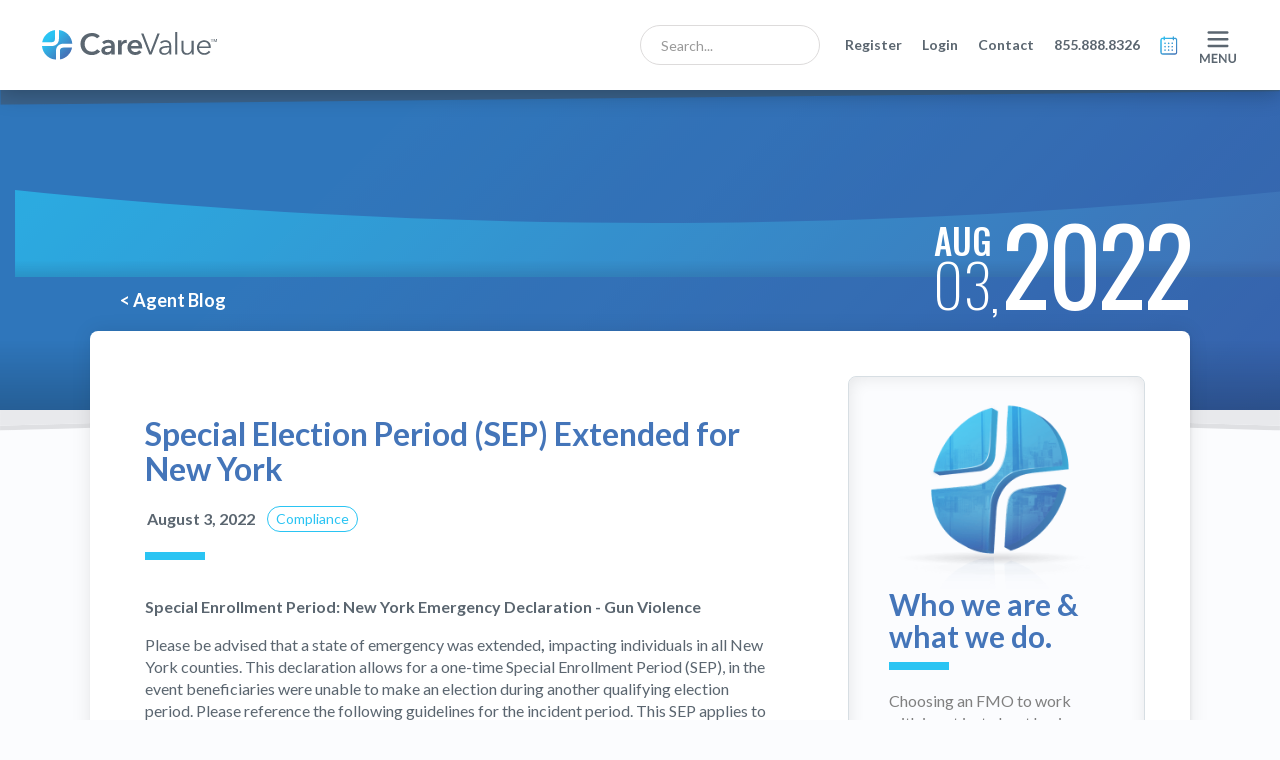

--- FILE ---
content_type: text/html
request_url: https://www.carevalue.com/blog/special-election-period-sep-extended-for-new-york-2
body_size: 13050
content:
<!DOCTYPE html><!-- Last Published: Mon Dec 01 2025 15:47:46 GMT+0000 (Coordinated Universal Time) --><html data-wf-domain="www.carevalue.com" data-wf-page="650892df741e8fedd231a295" data-wf-site="5f875cd1ea57427fa06dae77" lang="en" data-wf-collection="650892df741e8fedd231a190" data-wf-item-slug="special-election-period-sep-extended-for-new-york-2"><head><meta charset="utf-8"/><title>Special Election Period (SEP) Extended for New York  | CareValue Agent Blog</title><meta content="Compliance | Please be advised that a state of emergency was extended, impacting individuals in all NY counties. This declaration allows for a one-time Special Enrollment Period (SEP)." name="description"/><meta content="Special Election Period (SEP) Extended for New York  | CareValue Agent Blog" property="og:title"/><meta content="Compliance | Please be advised that a state of emergency was extended, impacting individuals in all NY counties. This declaration allows for a one-time Special Enrollment Period (SEP)." property="og:description"/><meta content="https://cdn.prod.website-files.com/5f875cd1ea574206be6dae78/61fa8a96a21ac97a140e45ad_ny-sep-02-02.avif" property="og:image"/><meta content="Special Election Period (SEP) Extended for New York  | CareValue Agent Blog" property="twitter:title"/><meta content="Compliance | Please be advised that a state of emergency was extended, impacting individuals in all NY counties. This declaration allows for a one-time Special Enrollment Period (SEP)." property="twitter:description"/><meta content="https://cdn.prod.website-files.com/5f875cd1ea574206be6dae78/61fa8a96a21ac97a140e45ad_ny-sep-02-02.avif" property="twitter:image"/><meta property="og:type" content="website"/><meta content="summary_large_image" name="twitter:card"/><meta content="width=device-width, initial-scale=1" name="viewport"/><link href="https://cdn.prod.website-files.com/5f875cd1ea57427fa06dae77/css/carevalue.webflow.shared.991563f87.min.css" rel="stylesheet" type="text/css"/><link href="https://fonts.googleapis.com" rel="preconnect"/><link href="https://fonts.gstatic.com" rel="preconnect" crossorigin="anonymous"/><script src="https://ajax.googleapis.com/ajax/libs/webfont/1.6.26/webfont.js" type="text/javascript"></script><script type="text/javascript">WebFont.load({  google: {    families: ["Lato:100,100italic,300,300italic,400,400italic,700,700italic,900,900italic","Open Sans:300,300italic,400,400italic,600,600italic,700,700italic,800,800italic","Oswald:200,300,400,500,600,700","Playfair Display:regular,700,900","Raleway:100,200,300,regular,500,600,700,800,900,100italic,200italic,300italic,italic,500italic,600italic,700italic,800italic,900italic","Sedgwick Ave:regular"]  }});</script><script type="text/javascript">!function(o,c){var n=c.documentElement,t=" w-mod-";n.className+=t+"js",("ontouchstart"in o||o.DocumentTouch&&c instanceof DocumentTouch)&&(n.className+=t+"touch")}(window,document);</script><link href="https://cdn.prod.website-files.com/5f875cd1ea57427fa06dae77/5f875cd1ea5742a8bc6dafaf_Webp.net-resizeimage%20(1).png" rel="shortcut icon" type="image/x-icon"/><link href="https://cdn.prod.website-files.com/5f875cd1ea57427fa06dae77/5f875cd1ea574287a56dafae_Webp.net-resizeimage.png" rel="apple-touch-icon"/><link href="rss.xml" rel="alternate" title="RSS Feed" type="application/rss+xml"/><script async="" src="https://www.googletagmanager.com/gtag/js?id=UA-84535700-1"></script><script type="text/javascript">window.dataLayer = window.dataLayer || [];function gtag(){dataLayer.push(arguments);}gtag('js', new Date());gtag('config', 'UA-84535700-1', {'anonymize_ip': false});</script><script async="" src="https://www.googletagmanager.com/gtag/js?id=G-RR3TG9SJXZ"></script><script type="text/javascript">window.dataLayer = window.dataLayer || [];function gtag(){dataLayer.push(arguments);}gtag('set', 'developer_id.dZGVlNj', true);gtag('js', new Date());gtag('config', 'G-RR3TG9SJXZ');</script><script type="text/javascript">!function(f,b,e,v,n,t,s){if(f.fbq)return;n=f.fbq=function(){n.callMethod?n.callMethod.apply(n,arguments):n.queue.push(arguments)};if(!f._fbq)f._fbq=n;n.push=n;n.loaded=!0;n.version='2.0';n.agent='plwebflow';n.queue=[];t=b.createElement(e);t.async=!0;t.src=v;s=b.getElementsByTagName(e)[0];s.parentNode.insertBefore(t,s)}(window,document,'script','https://connect.facebook.net/en_US/fbevents.js');fbq('init', '824701904946384');fbq('track', 'PageView');</script><script src="https://cdn.onesignal.com/sdks/OneSignalSDK.js" async=""></script>
<script>
  window.OneSignal = window.OneSignal || [];
  OneSignal.push(function() {
    OneSignal.init({
      appId: "0e94fbea-042b-4d36-a8c3-81de39e1cf36",
    });
  });
</script><!-- F’in sweet Webflow Hacks -->
<style>
.hack20-sub-bullet {
  margin-left: 15px;
}

.hack20-sub-bullet-2 {
  margin-left: 30px;
}

@media (max-width: 767px) {
  .hack20-sub-bullet {
    margin-left: 10px;
  }

  .hack20-sub-bullet-2 {
	  margin-left: 20px;
  }
}
</style></head><body><div><div data-collapse="all" data-animation="default" data-duration="600" data-doc-height="1" data-easing="ease" data-easing2="ease" role="banner" class="navigation w-nav"><div class="navigation-container"><div class="navigation-left"><a href="/" class="brand-3 w-nav-brand"><img width="261" src="https://cdn.prod.website-files.com/5f875cd1ea57427fa06dae77/5fa2b7e75cf53dcf31d0dec9_cv-logo.svg" alt="" class="flowbase-logo"/></a><a href="/" class="link-block-18 w-inline-block"></a></div><div class="navigation-right"><nav role="navigation" class="nav-menu-7 w-nav-menu"><div data-delay="20" data-hover="false" class="drowpdown5 w-dropdown"><div class="dropdown-toggle-4 w-dropdown-toggle"><div class="text-block-85">Products</div></div><nav class="navigation-dropdown products w-dropdown-list"><div class="dropdown-pointer"><div class="dropdown-wrapper"><a href="/carriers-by-state" class="dropdown-link-3 w-inline-block"><div class="nav-content-wrap"><div class="dropdown-title colour-4">Carriers by State</div></div></a><a href="/finance" class="dropdown-link-3 w-inline-block"><div class="nav-content-wrap"><div class="dropdown-title colour-4">Finance Solutions</div></div></a><a href="/medicare-carriers" class="dropdown-link-3 w-inline-block"><div class="nav-content-wrap"><div class="dropdown-title colour-4">Medicare Products</div></div></a><a href="/life-insurance" class="dropdown-link-3 w-inline-block"><div class="nav-content-wrap"><div class="dropdown-title colour-4">Life Insurance</div></div></a><a href="/health-insurance" class="dropdown-link-3 w-inline-block"><div class="nav-content-wrap"><div class="dropdown-title colour-4">Health Insurance</div></div></a></div></div></nav></div><div data-delay="20" data-hover="false" class="drowpdown5 w-dropdown"><div class="dropdown-toggle-4 w-dropdown-toggle"><div class="text-block-85">Blog</div></div><nav class="navigation-dropdown blog w-dropdown-list"><div class="dropdown-pointer"><div class="dropdown-wrapper"><a href="/blog" class="dropdown-link-3 link-02 w-inline-block"><img loading="lazy" src="https://cdn.prod.website-files.com/5f875cd1ea57427fa06dae77/5ff4dcbac50906092a964b42_ab-grey.svg" alt="" class="image-186"/><div class="nav-content-wrap"><div class="dropdown-title colour-1">Blog<br/></div></div></a><a href="/incentives" class="dropdown-link-3 link-02 w-inline-block"><div class="nav-content-wrap"><div class="dropdown-title colour-3">Incentives<br/></div></div></a><a href="/news" class="dropdown-link-3 link-02 w-inline-block"><div class="nav-content-wrap"><div class="dropdown-title colour-3">News<br/></div></div></a><a href="/press-releases" class="dropdown-link-3 link-02 w-inline-block"><div class="nav-content-wrap"><div class="dropdown-title colour-1">Press Releases<br/></div></div></a><a href="/marketing" class="dropdown-link-3 link-02 w-inline-block"><div class="nav-content-wrap"><div class="dropdown-title colour-1">Marketing<br/></div></div></a><a href="/compliance" class="dropdown-link-3 link-02 w-inline-block"><div class="nav-content-wrap"><div class="dropdown-title colour-1">Compliance<br/></div></div></a><a href="/aep" class="dropdown-link-3 link-02 w-inline-block"><div class="nav-content-wrap"><div class="dropdown-title colour-1">AEP<br/></div></div></a></div></div></nav></div><div data-delay="20" data-hover="false" class="drowpdown5 w-dropdown"><div class="dropdown-toggle-4 w-dropdown-toggle"><div class="text-block-85">About</div></div><nav class="navigation-dropdown about w-dropdown-list"><div class="dropdown-pointer"><div class="dropdown-wrapper"><a href="/about" class="dropdown-link-3 w-inline-block"><div class="nav-content-wrap"><div class="dropdown-title colour-1">Why CareValue?<br/></div></div></a><a href="/team" class="dropdown-link-3 link-02 w-inline-block"><div class="nav-content-wrap"><div class="dropdown-title colour-2">Our Team</div></div></a><a href="/support" class="dropdown-link-3 link-02 w-inline-block"><div class="nav-content-wrap"><div class="dropdown-title colour-2">Support</div></div></a><a href="/why-sell-medicare" class="dropdown-link-3 link-03 w-inline-block"><div class="nav-content-wrap link-04"><div class="dropdown-title colour-3">Why Sell Medicare?</div></div></a><a href="/careers-3" class="dropdown-link-3 link-03 w-inline-block"><div class="nav-content-wrap link-04"><div class="dropdown-title colour-3">Careers</div></div></a><a href="/contact" class="dropdown-link-3 link-03 w-inline-block"><div class="nav-content-wrap"><div class="dropdown-title colour-3">Contact Us</div></div></a></div></div></nav></div><div data-delay="20" data-hover="false" class="drowpdown5 w-dropdown"><div class="dropdown-toggle-4 w-dropdown-toggle"><div class="text-block-85">Leads &amp; Marketing</div></div><nav class="navigation-dropdown leads w-dropdown-list"><div class="dropdown-pointer"><div class="dropdown-wrapper"><a href="/lead-management" class="dropdown-link-3 w-inline-block"><div class="nav-content-wrap"><div class="dropdown-title colour-1">Leads<br/></div></div></a><a href="/marketing-hub" class="dropdown-link-3 link-02 w-inline-block"><img loading="lazy" src="https://cdn.prod.website-files.com/5f875cd1ea57427fa06dae77/5ff76aa428794d4357e822d3_hub.svg" alt="" class="image-186 image-marketing-hub"/><div class="nav-content-wrap"><div class="dropdown-title colour-1">Marketing Hub<br/></div></div></a><a href="/fastrack" class="dropdown-link-3 link-02 w-inline-block"><div class="nav-content-wrap"><div><div class="nav-content-wrap"><div class="dropdown-title colour-1">FASTRACK Marketing Assistance<br/></div></div></div></div></a><a href="/walmart-retail-program" class="dropdown-link-3 link-03 w-inline-block"><div class="nav-content-wrap"><div class="dropdown-title colour-3">Walmart Retail Program</div></div></a></div></div></nav></div><div data-delay="20" data-hover="false" class="drowpdown5 w-dropdown"><div class="dropdown-toggle-4 w-dropdown-toggle"><div class="text-block-85">Technology</div></div><nav class="navigation-dropdown tech w-dropdown-list"><div class="dropdown-pointer"><div class="dropdown-wrapper"><a href="/medcarevalue" class="dropdown-link-3 w-inline-block"><div class="nav-content-wrap"><div class="dropdown-title colour-3">MedCareValue<br/></div></div></a><a href="/allrep-crm" class="dropdown-link-3 link-03 w-inline-block"><div class="nav-content-wrap"><div class="dropdown-title colour-3">AllRep CRM<br/></div></div></a><a href="/quoting-pages" class="dropdown-link-3 link-03 w-inline-block"><div class="nav-content-wrap"><div class="dropdown-title colour-3">Quoting<br/></div></div></a><a href="/tech-phone-recording" class="dropdown-link-3 link-03 w-inline-block"><div class="nav-content-wrap"><div class="dropdown-title colour-3">Call Recording</div></div></a></div></div></nav></div><div data-delay="20" data-hover="false" class="drowpdown5 w-dropdown"><div class="dropdown-toggle-4 w-dropdown-toggle"><div class="text-block-85">Resources</div></div><nav class="navigation-dropdown resources w-dropdown-list"><div class="dropdown-pointer"><div class="dropdown-wrapper"><a href="/medicare-agent-resource-center" class="dropdown-link-3 w-inline-block"><div class="nav-content-wrap"><div class="dropdown-title colour-3">Medicare Agent Resource Center (M.A.R.C.)</div></div></a><a href="/ahip-discount" class="dropdown-link-3 w-inline-block"><div class="nav-content-wrap"><div class="dropdown-title colour-3">AHIP Discount</div></div></a><a href="https://www.webce.com/carevalue/" target="_blank" class="dropdown-link-3 w-inline-block"><div class="nav-content-wrap"><div class="dropdown-title colour-3">CareValue WebCE</div></div></a><a href="https://docs.carevalue.com/hc/en-us" target="_blank" class="dropdown-link-3 w-inline-block"><div class="nav-content-wrap"><div class="dropdown-title colour-3">Knowledge Base</div></div></a><a href="/online-contracting" class="dropdown-link-3 w-inline-block"><div class="nav-content-wrap"><div class="dropdown-title colour-3">Online Contracting</div></div></a><a href="/errors-and-omissions-insurance" class="dropdown-link-3 w-inline-block"><div class="nav-content-wrap"><div class="dropdown-title colour-3">E&amp;O Insurance</div></div></a></div></div></nav></div><div data-delay="20" data-hover="false" class="drowpdown5 w-dropdown"><div class="dropdown-toggle-4 w-dropdown-toggle"><div class="text-block-85">Events</div></div><nav class="navigation-dropdown events w-dropdown-list"><div class="dropdown-pointer"><div class="dropdown-wrapper"><a href="/events" class="dropdown-link-3 link-02 w-inline-block"><div class="nav-content-wrap"><div class="dropdown-title colour-1">Upcoming Events<br/></div></div></a><a href="/health-wealth-expo" class="dropdown-link-3 link-04 w-inline-block"><div class="nav-content-wrap"><div class="dropdown-title colour-3">CareValue Annual Expo<br/></div></div></a></div></div><div class="div-block-388"></div></nav></div><div class="div-block-1062"><div data-delay="4000" data-animation="slide" class="slider-3 w-slider" data-autoplay="false" data-easing="ease" data-hide-arrows="false" data-disable-swipe="false" data-autoplay-limit="0" data-nav-spacing="3" data-duration="500" data-infinite="true"><div class="w-slider-mask"><div class="w-slide"></div><div class="slide-32 w-slide"><h3 class="blueh3">This is a heading we can use for the second slide. </h3><div class="blue-bar"></div><div class="cta-text">This is some text we could use here for a description of what it is we&#x27;re saying on the second slide. </div><a href="#" class="cta-button w-button">Button Text</a></div><div class="slide-33 w-slide"></div></div><div class="w-slider-arrow-left"><div class="w-icon-slider-left"></div></div><div class="w-slider-arrow-right"><div class="w-icon-slider-right"></div></div><div class="w-slider-nav w-round"></div></div></div></nav></div><div class="div-block-986"><div class="div-block-987"><div class="search-wrapper-4"><form action="/search" class="search-form-wrapper w-form"><div class="div-block-988"><input class="search-input-4 w-input" maxlength="256" name="query" placeholder="Search..." type="search" id="search" required=""/></div><div class="div-block-990"><input type="submit" class="search-button-5 search1 w-button" value=" "/></div><a href="#" class="search-button-wrapper w-inline-block"><div data-w-id="8e49fe29-f974-a568-50de-8c023440b4f8" class="search-form-button-2"></div></a></form></div></div><a href="https://sso.carevalue.com/account/signupagent?returnUrl=https://allrep.com" target="_blank" class="link-block-25 w-inline-block"><div class="text-block-84">Register</div></a><a href="/mycarevalue" class="link-block-40 w-inline-block"><div class="text-block-84">Login</div></a><a href="/contact" class="link-block-24 w-inline-block"><div class="text-block-84">Contact</div></a><a href="tel:+18558888326" class="link-block-41 w-inline-block"><div class="text-block-84">855.888.8326</div></a><a href="/covid-19" class="link-block-41 covid w-inline-block"><img data-w-id="Image" loading="lazy" alt="COVID-19 Center" src="https://cdn.prod.website-files.com/5f875cd1ea57427fa06dae77/602546d390c80b24c24beb3b_virus%20(3).svg" class="image-203"/></a><a href="/events" class="link-block-41 events w-inline-block"><img data-w-id="5dcfc750-6938-e29c-6549-0391c528a729" loading="lazy" alt="COVID-19 Center" src="https://cdn.prod.website-files.com/5f875cd1ea57427fa06dae77/60abe6f5773be69ea09bc2d5_calendar.svg" class="image-203"/></a><div class="menu-button-8 w-nav-button"></div></div></div></div><div class="div-block-936"><img src="https://cdn.prod.website-files.com/5f875cd1ea57427fa06dae77/5fd774eae77af9158fd7e93f_dialine.svg" loading="lazy" alt="" class="image-211"/><div class="div-block-1072"></div><div class="header_content_section blogheader agentbloggy"><img src="https://cdn.prod.website-files.com/5f875cd1ea57427fa06dae77/5fff40e1624fa23eade249a9_bluecurve.svg" loading="lazy" alt="" class="image-210 agentbloggy"/><div class="header-content-5 right-side"><a href="/blog" class="back-to-events back-to-posts">&lt; Agent Blog</a><div class="div-block-1013"><div class="text-block-135 month">Aug</div><div class="text-block-135 day">03</div></div><div class="text-block-135 comma">,</div><div class="text-block-135 year">2022</div></div></div></div><img src="https://cdn.prod.website-files.com/5f875cd1ea57427fa06dae77/5ff5dabe358655450e98976e_dark-bend.svg" alt="" class="gray-curve curve-style-1 curve-style-2 blogince"/><div class="div-block-1074"><img src="https://cdn.prod.website-files.com/5f875cd1ea574206be6dae78/61fa8a96a21ac97a140e45ad_ny-sep-02-02.avif" loading="lazy" alt="" class="image-230"/><div class="post-columns w-row"><div class="blog-post-column-1 w-col w-col-8 w-col-stack w-col-small-small-stack"><img src="https://cdn.prod.website-files.com/5f875cd1ea574206be6dae78/61fa8a9998f0b4784dff1adb_ny-sep-02-01.avif" loading="lazy" alt="" sizes="(max-width: 479px) 100vw, (max-width: 767px) 87vw, (max-width: 991px) 90vw, (max-width: 1279px) 51vw, (max-width: 1439px) 53vw, (max-width: 1919px) 56vw, 64vw" srcset="https://cdn.prod.website-files.com/5f875cd1ea574206be6dae78/61fa8a9998f0b4784dff1adb_ny-sep-02-01-p-500.avif 500w, https://cdn.prod.website-files.com/5f875cd1ea574206be6dae78/61fa8a9998f0b4784dff1adb_ny-sep-02-01.avif 1000w" class="image-228 post-image"/><div class="div-block-1003 _w-padding"><h1 class="post-heading">Special Election Period (SEP) Extended for New York</h1><div class="date-category _w-margin"><div><div class="time-from date">August 3, 2022</div></div><div class="link-20 w-embed"><a href="https://www.carevalue.com/Compliance">Compliance</a></div></div><div class="div-block-36 contact"></div><div class="time-from date w-dyn-bind-empty"></div><div class="rt-1 w-richtext"><p>‍<strong>Special Enrollment Period: New York Emergency Declaration - Gun Violence </strong></p><p>Please be advised that a state of emergency was extended<strong>,</strong> impacting individuals in all New York counties. This declaration allows for a one-time Special Enrollment Period (SEP), in the event beneficiaries were unable to make an election during another qualifying election period. Please reference the following guidelines for the incident period. This SEP applies to the following counties in New York.</p><p><strong>Important Compliance Information</strong></p><p><strong>Who is eligible:</strong></p><p>This SEP opportunity is <strong>ONLY</strong> available to beneficiaries who:​</p><ul role="list"><li><strong>Reside, or resided at the start of the SEP eligibility period described in this guidance, in an area for which a federal, state or local government entity has declared a disaster or other emergency or they do not reside in an affected area but rely on help making healthcare decisions from one or more individuals who reside in an affected area; and</strong></li><li><strong>Were eligible for another election period at the time of the SEP eligibility period, and;</strong></li><li><strong>Did not make an election during that other valid election period due to the disaster or other emergency.</strong></li></ul><p><strong>Details:</strong></p><p><strong>Impacted Counties:</strong> All counties</p><p><strong>Incident Period: </strong>The incident period occurred from<strong> July 6, 2021 </strong>through <strong>June 20, 2022</strong>. The extension was announced on <strong>June 17, 2022. </strong></p><p><strong>Timeframe:</strong> Effective immediately, individuals meeting the requirements listed above can enroll, dis-enroll, or switch MAPD or PDP plans until<strong> September 30, 2022.</strong></p><p><strong>*Note: </strong>Eligible enrollments will be effective the first of the month <strong>after</strong> the application has been processed.</p><p><strong>Reminders:</strong></p><p>Agents can accept/submit a Medicare Advantage or Prescription Drug Plan application by the beneficiary’s request through the following steps:</p><ol role="list"><li>Obtain a compliant Consent to Contact (C2C).</li><li>Capture a compliant Scope of Appointment (SOA).</li><li>Host a compliant 1:1 appointment.</li><li>If the beneficiary is prepared to enroll, complete an application noting this SEP, either by selecting the “Emergency or Major Disaster” option or writing &quot;Severe Weather&quot; in the &quot;Other&quot; option. WARNING! Only select one election type.</li></ol><p>‍</p></div><a href="#" class="button-carrier-gtcont w-condition-invisible w-button">View Details &gt;</a><a href="#" class="button-carrier-gtcont w-condition-invisible w-button">View Details &gt;</a></div><div class="div-block-1003 _w-padding questions3"><h3 class="questions _20marg">Questions? <strong> Call us at 855-888-8326.</strong></h3><div class="div-block-36 contact"></div></div><p class="paragraph-42">Don&#x27;t have a <a href="/medcarevalue" target="_blank">MedCareValue</a> page yet?</p><a href="/medcarevalue" target="_blank" class="button-carrier-gtcont-2 dont-have-mv-page w-button">Get Your FREE Site &gt;</a><div class="div-block-1003 _w-padding top-margin"><h3 class="questions interested">Posts you may be interested in...<strong></strong></h3></div><div class="collection-list-wrapper-10 coll2 similar-posts w-dyn-list"><div role="list" class="card-dynamic-list sim-posts event-preview w-dyn-items w-row"><div role="listitem" class="card-dynamic sim-card w-dyn-item w-col w-col-6"><div class="card-wrapper sim-card-2"><a href="/blog/highmark-important-updates-medigap-ssbci-and-delaware-d-snp-information" class="card-image w-inline-block"><img alt="" src="https://cdn.prod.website-files.com/5f875cd1ea574206be6dae78/632df8dd66c8894429409998_Highmark_sm.avif" class="image-141"/></a><a href="/blog/highmark-important-updates-medigap-ssbci-and-delaware-d-snp-information" class="card-read-more w-button">Read More</a><div class="card-text"><a href="/blog/highmark-important-updates-medigap-ssbci-and-delaware-d-snp-information" class="link-block-36 w-inline-block"><h4 class="name">Highmark Important Updates: Medigap, SSBCI, and Delaware D-SNP Information</h4></a><div class="horizontal-flexbox left-align-flexbox"><div class="inline-text-2 date">December 3, 2025</div><a href="#" class="w-inline-block"><img src="https://cdn.prod.website-files.com/5f875cd1ea57427fa06dae77/601029a386fd06c35ab8bdea_ab-blue.svg" loading="lazy" alt="Agent Blog Icon - Indicates this is a blog article." class="image-192"/></a><div class="link-20 card-category w-embed"><a href="https://www.carevalue.com/News">News</a></div></div><p class="paragraph-21 incentives-text">Medigap, SSBCI, and Delaware D-SNP Information</p><div class="div-block-944"></div></div><div class="card-gradient"></div></div></div><div role="listitem" class="card-dynamic sim-card w-dyn-item w-col w-col-6"><div class="card-wrapper sim-card-2"><a href="/blog/extend-your-molina-selling-season-to-december-31" class="card-image w-inline-block"><img alt="" src="https://cdn.prod.website-files.com/5f875cd1ea574206be6dae78/615b31498a494d61188415d5_molina-pod-02.avif" class="image-141"/></a><a href="/blog/extend-your-molina-selling-season-to-december-31" class="card-read-more w-button">Read More</a><div class="card-text"><a href="/blog/extend-your-molina-selling-season-to-december-31" class="link-block-36 w-inline-block"><h4 class="name">Extend Your Molina Selling Season to December 31!</h4></a><div class="horizontal-flexbox left-align-flexbox"><div class="inline-text-2 date">December 2, 2025</div><a href="#" class="w-inline-block"><img src="https://cdn.prod.website-files.com/5f875cd1ea57427fa06dae77/601029a386fd06c35ab8bdea_ab-blue.svg" loading="lazy" alt="Agent Blog Icon - Indicates this is a blog article." class="image-192"/></a><div class="link-20 card-category w-embed"><a href="https://www.carevalue.com/News">News</a></div></div><p class="paragraph-21 incentives-text">AEP is coming to a close, but the Integrated Care SEP* can still be used </p><div class="div-block-944"></div></div><div class="card-gradient"></div></div></div><div role="listitem" class="card-dynamic sim-card w-dyn-item w-col w-col-6"><div class="card-wrapper sim-card-2"><a href="/blog/unitedhealthcare-jarviswrap-for-december-1-9" class="card-image w-inline-block"><img alt="" src="https://cdn.prod.website-files.com/5f875cd1ea574206be6dae78/692d9e59f5bc89c54b48ef82_uhc_sm2.jpg" class="image-141"/></a><a href="/blog/unitedhealthcare-jarviswrap-for-december-1-9" class="card-read-more w-button">Read More</a><div class="card-text"><a href="/blog/unitedhealthcare-jarviswrap-for-december-1-9" class="link-block-36 w-inline-block"><h4 class="name">UnitedHealthcare: JarvisWRAP for December 1</h4></a><div class="horizontal-flexbox left-align-flexbox"><div class="inline-text-2 date">December 1, 2025</div><a href="#" class="w-inline-block"><img src="https://cdn.prod.website-files.com/5f875cd1ea57427fa06dae77/601029a386fd06c35ab8bdea_ab-blue.svg" loading="lazy" alt="Agent Blog Icon - Indicates this is a blog article." class="image-192"/></a><div class="link-20 card-category w-embed"><a href="https://www.carevalue.com/News">News</a></div></div><p class="paragraph-21 incentives-text">AEP support, UCard shipments and SSBCI verification</p><div class="div-block-944"></div></div><div class="card-gradient"></div></div></div><div role="listitem" class="card-dynamic sim-card w-dyn-item w-col w-col-6"><div class="card-wrapper sim-card-2"><a href="/blog/cigna-broker-insights-november-2025---edition-11-2" class="card-image w-inline-block"><img alt="" src="https://cdn.prod.website-files.com/5f875cd1ea574206be6dae78/653bf398118e7725c959c0d9_cigna_sm2.avif" class="image-141"/></a><a href="/blog/cigna-broker-insights-november-2025---edition-11-2" class="card-read-more w-button">Read More</a><div class="card-text"><a href="/blog/cigna-broker-insights-november-2025---edition-11-2" class="link-block-36 w-inline-block"><h4 class="name">Cigna Broker Insights: November 2025 - Edition 11.2</h4></a><div class="horizontal-flexbox left-align-flexbox"><div class="inline-text-2 date">November 24, 2025</div><a href="#" class="w-inline-block"><img src="https://cdn.prod.website-files.com/5f875cd1ea57427fa06dae77/601029a386fd06c35ab8bdea_ab-blue.svg" loading="lazy" alt="Agent Blog Icon - Indicates this is a blog article." class="image-192"/></a><div class="link-20 card-category w-embed"><a href="https://www.carevalue.com/News">News</a></div></div><p class="paragraph-21 incentives-text">Broker Insights: The newsletter for all Medicare brokers - 11.2</p><div class="div-block-944"></div></div><div class="card-gradient"></div></div></div><div role="listitem" class="card-dynamic sim-card w-dyn-item w-col w-col-6"><div class="card-wrapper sim-card-2"><a href="/blog/the-devoted-dish-podcast-is-back----tune-into-season-3" class="card-image w-inline-block"><img alt="" src="https://cdn.prod.website-files.com/5f875cd1ea574206be6dae78/65579aa06f109eac8665de45_devoted_sm.png" class="image-141"/></a><a href="/blog/the-devoted-dish-podcast-is-back----tune-into-season-3" class="card-read-more w-button">Read More</a><div class="card-text"><a href="/blog/the-devoted-dish-podcast-is-back----tune-into-season-3" class="link-block-36 w-inline-block"><h4 class="name">The Devoted Dish podcast is back — tune into Season 3!</h4></a><div class="horizontal-flexbox left-align-flexbox"><div class="inline-text-2 date">November 24, 2025</div><a href="#" class="w-inline-block"><img src="https://cdn.prod.website-files.com/5f875cd1ea57427fa06dae77/601029a386fd06c35ab8bdea_ab-blue.svg" loading="lazy" alt="Agent Blog Icon - Indicates this is a blog article." class="image-192"/></a><div class="link-20 card-category w-embed"><a href="https://www.carevalue.com/News">News</a></div></div><p class="paragraph-21 incentives-text">The podcast that brokers can’t stop talking about is back! </p><div class="div-block-944"></div></div><div class="card-gradient"></div></div></div><div role="listitem" class="card-dynamic sim-card w-dyn-item w-col w-col-6"><div class="card-wrapper sim-card-2"><a href="/blog/highmark-2026-resources-available-star-ratings-and-ma-d-snp-plan-documents" class="card-image w-inline-block"><img alt="" src="https://cdn.prod.website-files.com/5f875cd1ea574206be6dae78/632df8dd66c8894429409998_Highmark_sm.avif" class="image-141"/></a><a href="/blog/highmark-2026-resources-available-star-ratings-and-ma-d-snp-plan-documents" class="card-read-more w-button">Read More</a><div class="card-text"><a href="/blog/highmark-2026-resources-available-star-ratings-and-ma-d-snp-plan-documents" class="link-block-36 w-inline-block"><h4 class="name">Highmark: 2026 Resources Available, Star Ratings and MA/D-SNP Plan Documents</h4></a><div class="horizontal-flexbox left-align-flexbox"><div class="inline-text-2 date">November 24, 2025</div><a href="#" class="w-inline-block"><img src="https://cdn.prod.website-files.com/5f875cd1ea57427fa06dae77/601029a386fd06c35ab8bdea_ab-blue.svg" loading="lazy" alt="Agent Blog Icon - Indicates this is a blog article." class="image-192"/></a><div class="link-20 card-category w-embed"><a href="https://www.carevalue.com/News">News</a></div></div><p class="paragraph-21 incentives-text">2026 Medicare Advantage Star Rating Sheets and more</p><div class="div-block-944"></div></div><div class="card-gradient"></div></div></div></div></div></div><div class="column-51 blog-colum w-col w-col-4 w-col-stack w-col-small-small-stack"><div class="form-block-2 blog-form"><div class="contactformdiv who-we-are-cta"><img src="https://cdn.prod.website-files.com/5f875cd1ea57427fa06dae77/60d4d926b3e8ae4b9a07bd60_paths-graphictrans(2)-01.png" loading="lazy" sizes="(max-width: 479px) 100vw, (max-width: 767px) 73vw, (max-width: 991px) 371.875px, (max-width: 1439px) 342px, (max-width: 1919px) 24vw, 371.875px" srcset="https://cdn.prod.website-files.com/5f875cd1ea57427fa06dae77/60d4d926b3e8ae4b9a07bd60_paths-graphictrans(2)-01-p-500.png 500w, https://cdn.prod.website-files.com/5f875cd1ea57427fa06dae77/60d4d926b3e8ae4b9a07bd60_paths-graphictrans(2)-01-p-800.png 800w, https://cdn.prod.website-files.com/5f875cd1ea57427fa06dae77/60d4d926b3e8ae4b9a07bd60_paths-graphictrans(2)-01.png 886w" alt="" class="cv-reflection-image"/><h3 class="subheading contactus">Who we are &amp; what we do.</h3><div class="div-block-36 contact"></div><p class="paragraph-34 who-we-are">Choosing an FMO to work with is not just about having access to top insurance products and commissions, it’s about finding a one-on-one agent service that is prepared to meet your needs.  <br/><br/>Get to know us, and see how we can help you take your business to the next level.</p><a href="/about" class="white-button graybutton1 cta-white white-asf w-button">Learn More</a></div><div class="form-block-5 w-form"><form id="wf-form-New-Here-Form" name="wf-form-New-Here-Form" data-name="New Here Form" redirect="https://www.carevalue.com/thank-you/blog" data-redirect="https://www.carevalue.com/thank-you/blog" method="get" class="left-form eventsform" data-wf-page-id="650892df741e8fedd231a295" data-wf-element-id="30de250e-0844-8613-1ffc-4bf6b7e4ed85" data-turnstile-sitekey="0x4AAAAAAAQTptj2So4dx43e"><h3 class="subheading contactus">Helpful Links</h3><div class="div-block-36 contact"></div><div class="helpful-links-div"><a href="/events" class="helpful-links">Upcoming Events</a><a href="https://www.webce.com/carevalue/" class="helpful-links">CareValue WebCE</a><a href="/medicare-carriers" class="helpful-links">Our Featured Carriers</a><a href="/medcarevalue" class="helpful-links">MedCareValue</a><a href="https://www.agentspath.com/" class="helpful-links">Contract Online NOW</a></div><div class="new-here-cta w-clearfix"><h3 class="subheading contactus">New Here?</h3><div class="div-block-36 contact"></div><p class="paragraph-34 new-here">We love meeting new people! Fill out the form below, and one of our sales directors will get in touch with you shortly.</p><div class="html-embed-18 w-embed w-script"><input type="hidden" name="Blog Post Dynamic Form" value="Special Election Period (SEP) Extended for New York">
<input type="hidden" name="Blog Post Link" value="https://www.carevalue.com/blog/special-election-period-sep-extended-for-new-york-2">


<script> </script></div><label for="First-Name" class="field-label-2 contact-us-field gray contact-mv">First Name:</label><input class="text-field-3 contact-form gray2 w-input" maxlength="256" name="First-Name" data-name="First Name" placeholder="First Name" type="text" id="First-Name" required=""/><label for="Last-Name" class="field-label-2 contact-us-field gray"><strong class="bold-text-8 text-mv">Last Name:</strong></label><input class="text-field-3 contact-form gray2 w-input" maxlength="256" name="Last-Name" data-name="Last Name" placeholder="Last Name" type="text" id="Last-Name" required=""/><label for="Phone" class="field-label-12 ftext-mv">Contact Phone:</label><input class="text-field-13 w-input" maxlength="256" name="Phone" data-name="Phone" placeholder="Contact phone" type="tel" id="Phone" required=""/><label for="Email" class="field-label-2 contact-us-field gray"><strong class="bold-text-8 bold-mv">Email:</strong></label><input class="footer-subscribe email w-input" maxlength="256" name="Email" data-name="Email" placeholder="Email Address" type="text" id="Email" required=""/><label for="Email-2" class="field-label-2 contact-us-field gray"><strong class="bold-text-8 bold-mv">State:</strong></label><select id="State-Select" name="State-Select" data-name="State Select" required="" class="select stateselection w-select"><option value="">Select your state...</option><option value="alabama">Alabama</option><option value="alaska">Alaska</option><option value="arizona">Arizona</option><option value="arkansas">Arkansas</option><option value="california">California</option><option value="colorado">Colorado</option><option value="connecticut">Connecticut</option><option value="delaware">Delaware</option><option value="district-of-columbia">District of Columbia</option><option value="florida">Florida</option><option value="georgia">Georgia</option><option value="hawaii">Hawaii</option><option value="idaho">Idaho</option><option value="illinois">Illinois</option><option value="indiana">Indiana</option><option value="iowa">Iowa</option><option value="kansas">Kansas</option><option value="kentucky">Kentucky</option><option value="louisiana">Louisiana</option><option value="maine">Maine</option><option value="maryland">Maryland</option><option value="massachusetts">Massachusetts</option><option value="michigan">Michigan</option><option value="minnesota">Minnesota</option><option value="mississippi">Mississippi</option><option value="missouri">Missouri</option><option value="montana">Montana</option><option value="nebraska">Nebraska</option><option value="nevada">Nevada</option><option value="new-hampshire">New Hampshire</option><option value="new-jersey">New Jersey</option><option value="new-mexico">New Mexico</option><option value="new-york">New York</option><option value="north-carolina">North Carolina</option><option value="north-dakota">North Dakota</option><option value="ohio">Ohio</option><option value="oklahoma">Oklahoma</option><option value="oregon">Oregon</option><option value="pennsylvania">Pennsylvania</option><option value="rhode-island">Rhode Island</option><option value="south-carolina">South Carolina</option><option value="south-dakota">South Dakota</option><option value="tennessee">Tennessee</option><option value="texas">Texas</option><option value="utah">Utah</option><option value="vermont">Vermont</option><option value="virginia">Virginia</option><option value="washington">Washington</option><option value="west-virginia">West Virginia</option><option value="wisconsin">Wisconsin</option><option value="wyoming">Wyoming</option></select><label class="radio w-radio"><input type="radio" name="Consumer-or-Agent" id="I-am-a-consumer" data-name="Consumer or Agent?" class="w-form-formradioinput w-radio-input" value="I am a consumer"/><span class="radio-button-label-2 w-form-label" for="I-am-a-consumer">I am a consumer</span></label><label class="radio w-radio"><input type="radio" name="Consumer-or-Agent" id="I-am-an-agent" data-name="Consumer or Agent?" required="" class="w-form-formradioinput w-radio-input" value="I am an agent"/><span class="radio-button-label-2 w-form-label" for="I-am-an-agent">I am an agent</span></label><div class="w-form-formrecaptcha g-recaptcha g-recaptcha-error g-recaptcha-disabled g-recaptcha-invalid-key"></div><div class="center-button-block"><input type="submit" data-wait="Please wait..." class="submit_button-2 submit-allrep w-button" value="Submit"/></div></div></form><div class="success-message-2 w-form-done"><div>Thank you! Your form has been received!</div></div><div class="error-message-2 w-form-fail"><div>Oops! Something went wrong while submitting the form</div></div></div></div></div></div></div><div id="Footer" class="category-container"><div><img src="https://cdn.prod.website-files.com/5f875cd1ea57427fa06dae77/5fff41a0993f6137a3ec80a0_bluecurve-01.svg" alt="" class="image-145 footerimage"/></div><div class="footer"><div class="line"></div><div class="footer_section section--footer"><div class="footer__inner-container"><div class="footer__title">General</div><img src="https://cdn.prod.website-files.com/5f875cd1ea57427fa06dae77/5f875cd1ea5742de426dafc4_blue%20line.png" width="70" alt="" class="image-8"/><a href="/about" class="footer__links">About Us</a><a href="/contact" class="footer__links footer__links--contact">Contact Us</a><a href="/compliance-at-carevalue" class="footer__links">Compliance at CareValue</a><a href="/fraud-waste-abuse" class="footer__links">Fraud, Waste &amp; Abuse</a><a href="/eula" class="footer__links footer__links--contact">EULA</a><a href="/privacy-policy" class="footer__links">Privacy Policy</a></div><div class="footer__inner-container"><div class="footer__title">Our Office</div><img src="https://cdn.prod.website-files.com/5e70de1bdb71c882bba59afc/5e70de7edb71c881cba59bbe_Asset%201.png" width="70" alt="" class="image-8"/><div class="text-block-105">5263 Parkside Dr.<br/>Canandaigua, NY 14424</div><div class="html-embed-15 mob1 w-embed w-script"><left>
<script type="text/javascript" src="https://seal-upstateny.bbb.org/inc/legacy.js"></script><style>a#bbblink{display:block;position:relative;text-align:center;color:#005A78;text-decoration:none;overflow:hidden;margin:0;padding:0;}a#bbblink img{border:0;position:absolute;top:0;left:0;margin-left:0;max-width:200%;}a#bbblink.cshzbal,a#bbblink.cshzbul{width:293px;height:61px;}a#bbblink.cuvtbas,a#bbblink.cuvtbus{width:63px;height:134px;}a#bbblink.cuvtbam,a#bbblink.cuvtbum{width:69px;height:145px;}a#bbblink.cuvtbal,a#bbblink.cuvtbul{width:81px;height:171px;}a#bbblink.cuhzbas,a#bbblink.cuhzbus{width:96px;height:50px;}a#bbblink.cuhzbam,a#bbblink.cuhzbum{width:137px;height:70px;}a#bbblink.cuhzbal,a#bbblink.cuhzbul{width:160px;height:82px;}a#bbblink.ruvtbas,a#bbblink.ruvtbus{width:40px;height:75px;}a#bbblink.csvtbas,a#bbblink.csvtbus{width:153px;height:100px;}a#bbblink.csvtbam,a#bbblink.csvtbum{width:158px;height:110px;}a#bbblink.csvtbal,a#bbblink.csvtbul{width:187px;height:130px;}a#bbblink.cshzbas,a#bbblink.cshzbus{width:200px;height:42px;}a#bbblink.cshzbam,a#bbblink.cshzbum{width:250px;height:52px;}a#bbblink.ruhzbam,a#bbblink.ruhzbum{width:150px;height:69px;}a#bbblink.sevtbam,a#bbblink.rbvtbam,a#bbblink.sevtbum,a#bbblink.rbvtbum{width:60px;height:98px;}a#bbblink.sevtbam:hover img,a#bbblink.rbvtbam:hover img,a#bbblink.ruvtbam:hover img,a#bbblink.sevtbum:hover img,a#bbblink.rbvtbum:hover img,a#bbblink.ruvtbum:hover img{margin-left:-60px;}a#bbblink.ruvtbam,a#bbblink.ruvtbum{width:60px;height:110px;}a#bbblink.sehzbas,a#bbblink.rbhzbas,a#bbblink.sehzbus,a#bbblink.rbhzbus{width:100px;height:38px;}a#bbblink.sehzbas:hover img,a#bbblink.rbhzbas:hover img,a#bbblink.ruhzbas:hover img,a#bbblink.sehzbus:hover img,a#bbblink.rbhzbus:hover img,a#bbblink.ruhzbus:hover img{margin-left:-100px;}a#bbblink.ruhzbas,a#bbblink.ruhzbus{width:100px;height:48px;}a#bbblink.sevtbas,a#bbblink.rbvtbas,a#bbblink.sevtbus,a#bbblink.rbvtbus{width:40px;height:65px;}a#bbblink.sevtbas:hover img,a#bbblink.rbvtbas:hover img,a#bbblink.ruvtbas:hover img,a#bbblink.sevtbus:hover img,a#bbblink.rbvtbus:hover img,a#bbblink.ruvtbus:hover img{margin-left:-40px;}a#bbblink.sehzbal,a#bbblink.rbhzbal,a#bbblink.sehzbul,a#bbblink.rbhzbul{width:200px;height:76px;}a#bbblink.sehzbal:hover img,a#bbblink.rbhzbal:hover img,a#bbblink.ruhzbal:hover img,a#bbblink.sehzbul:hover img,a#bbblink.rbhzbul:hover img,a#bbblink.ruhzbul:hover img{margin-left:-200px;}a#bbblink.ruhzbal,a#bbblink.ruhzbul{width:200px;height:90px;}a#bbblink.sevtbal,a#bbblink.rbvtbal,a#bbblink.sevtbul,a#bbblink.rbvtbul{width:80px;height:132px;}a#bbblink.sevtbal:hover img,a#bbblink.rbvtbal:hover img,a#bbblink.ruvtbal:hover img,a#bbblink.sevtbul:hover img,a#bbblink.rbvtbul:hover img,a#bbblink.ruvtbul:hover img{margin-left:-80px;}a#bbblink.ruvtbal,a#bbblink.ruvtbul{width:80px;height:144px;}a#bbblink.sehzbam,a#bbblink.rbhzbam,a#bbblink.sehzbum,a#bbblink.rbhzbum{width:150px;height:57px;}a#bbblink.sehzbam:hover img,a#bbblink.rbhzbam:hover img,a#bbblink.ruhzbam:hover img,a#bbblink.sehzbum:hover img,a#bbblink.rbhzbum:hover img,a#bbblink.ruhzbum:hover img{margin-left:-150px;}</style><a href="https://www.bbb.org/upstate-new-york/business-reviews/insurance-medicare-advantage-plans/care-value-inc-in-canandaigua-ny-235983795/#sealclick" id="bbblink" class="ruhzbum" target="_blank" rel="nofollow"><img src="https://seal-upstateny.bbb.org/logo/ruhzbum/bbb-235983795.png" style="border: 0;" alt="Care Value, Inc. BBB Business Review"></a></left></div></div><div class="footer__inner-container"><div class="footer__title">Business Hours</div><img src="https://cdn.prod.website-files.com/5e70de1bdb71c882bba59afc/5e70de7edb71c881cba59bbe_Asset%201.png" width="70" alt="" class="image-8"/><div class="text-block-105">Monday - Wednesday: 8:00 am to 5:00 pm<br/>Thursday: 8:30 am to 4:30 pm<br/>Friday: 8:30 am to 4:00 pm</div><div class="div-block-1116"><img src="https://cdn.prod.website-files.com/5f875cd1ea57427fa06dae77/6732316632323a842b235b13_nabip%20white.png" loading="lazy" sizes="(max-width: 479px) 100vw, 239.984375px, 100vw" srcset="https://cdn.prod.website-files.com/5f875cd1ea57427fa06dae77/6732316632323a842b235b13_nabip%20white-p-500.png 500w, https://cdn.prod.website-files.com/5f875cd1ea57427fa06dae77/6732316632323a842b235b13_nabip%20white-p-800.png 800w, https://cdn.prod.website-files.com/5f875cd1ea57427fa06dae77/6732316632323a842b235b13_nabip%20white.png 900w" alt="" class="image-172 cool"/></div></div><div class="footer__inner-container footer__inner-container--cmf"><div class="footer__title"><span class="follow_us">Follow Us</span></div><div class="div-block-2"><a href="https://www.linkedin.com/company/carevalue" target="_blank" class="w-inline-block"><img src="https://cdn.prod.website-files.com/5f875cd1ea57427fa06dae77/5f875cd1ea574281296dafb4_LinkedIn%20Icon.png" width="33" alt="LinkedIn Icon." class="image-12"/></a><a href="https://www.facebook.com/CareValue/" target="_blank" class="w-inline-block"><img src="https://cdn.prod.website-files.com/5f875cd1ea57427fa06dae77/5f875cd1ea57421c856dafb3_FB%20Icon.png" width="33" alt="Facebook Icon" class="image-11"/></a><a href="https://twitter.com/Care_Value" target="_blank" class="w-inline-block"><img src="https://cdn.prod.website-files.com/5f875cd1ea57427fa06dae77/5f875cd1ea574236ac6dafb6_Twitter%20Icon.png" width="40" alt="Twitter icon" class="image-34"/></a></div><div class="w-embed"><style>
#bbblink img {
display:inline-block;
}
</style></div><div class="_333 open w-embed w-script"><left>
<script type="text/javascript" src="https://seal-upstateny.bbb.org/inc/legacy.js"></script><style>a#bbblink{display:inline-block;position:relative;text-align:center;color:#005A78;text-decoration:none;overflow:hidden;margin:0;padding:0;}a#bbblink img{border:0;position:absolute;top:0;left:0;margin-left:0;max-width:200%;}a#bbblink.cshzbal,a#bbblink.cshzbul{width:293px;height:61px;}a#bbblink.cuvtbas,a#bbblink.cuvtbus{width:63px;height:134px;}a#bbblink.cuvtbam,a#bbblink.cuvtbum{width:69px;height:145px;}a#bbblink.cuvtbal,a#bbblink.cuvtbul{width:81px;height:171px;}a#bbblink.cuhzbas,a#bbblink.cuhzbus{width:96px;height:50px;}a#bbblink.cuhzbam,a#bbblink.cuhzbum{width:137px;height:70px;}a#bbblink.cuhzbal,a#bbblink.cuhzbul{width:160px;height:82px;}a#bbblink.ruvtbas,a#bbblink.ruvtbus{width:40px;height:75px;}a#bbblink.csvtbas,a#bbblink.csvtbus{width:153px;height:100px;}a#bbblink.csvtbam,a#bbblink.csvtbum{width:158px;height:110px;}a#bbblink.csvtbal,a#bbblink.csvtbul{width:187px;height:130px;}a#bbblink.cshzbas,a#bbblink.cshzbus{width:200px;height:42px;}a#bbblink.cshzbam,a#bbblink.cshzbum{width:250px;height:52px;}a#bbblink.ruhzbam,a#bbblink.ruhzbum{width:150px;height:69px;}a#bbblink.sevtbam,a#bbblink.rbvtbam,a#bbblink.sevtbum,a#bbblink.rbvtbum{width:60px;height:98px;}a#bbblink.sevtbam:hover img,a#bbblink.rbvtbam:hover img,a#bbblink.ruvtbam:hover img,a#bbblink.sevtbum:hover img,a#bbblink.rbvtbum:hover img,a#bbblink.ruvtbum:hover img{margin-left:-60px;}a#bbblink.ruvtbam,a#bbblink.ruvtbum{width:60px;height:110px;}a#bbblink.sehzbas,a#bbblink.rbhzbas,a#bbblink.sehzbus,a#bbblink.rbhzbus{width:100px;height:38px;}a#bbblink.sehzbas:hover img,a#bbblink.rbhzbas:hover img,a#bbblink.ruhzbas:hover img,a#bbblink.sehzbus:hover img,a#bbblink.rbhzbus:hover img,a#bbblink.ruhzbus:hover img{margin-left:-100px;}a#bbblink.ruhzbas,a#bbblink.ruhzbus{width:100px;height:48px;}a#bbblink.sevtbas,a#bbblink.rbvtbas,a#bbblink.sevtbus,a#bbblink.rbvtbus{width:40px;height:65px;}a#bbblink.sevtbas:hover img,a#bbblink.rbvtbas:hover img,a#bbblink.ruvtbas:hover img,a#bbblink.sevtbus:hover img,a#bbblink.rbvtbus:hover img,a#bbblink.ruvtbus:hover img{margin-left:-40px;}a#bbblink.sehzbal,a#bbblink.rbhzbal,a#bbblink.sehzbul,a#bbblink.rbhzbul{width:200px;height:76px;}a#bbblink.sehzbal:hover img,a#bbblink.rbhzbal:hover img,a#bbblink.ruhzbal:hover img,a#bbblink.sehzbul:hover img,a#bbblink.rbhzbul:hover img,a#bbblink.ruhzbul:hover img{margin-left:-200px;}a#bbblink.ruhzbal,a#bbblink.ruhzbul{width:200px;height:90px;}a#bbblink.sevtbal,a#bbblink.rbvtbal,a#bbblink.sevtbul,a#bbblink.rbvtbul{width:80px;height:132px;}a#bbblink.sevtbal:hover img,a#bbblink.rbvtbal:hover img,a#bbblink.ruvtbal:hover img,a#bbblink.sevtbul:hover img,a#bbblink.rbvtbul:hover img,a#bbblink.ruvtbul:hover img{margin-left:-80px;}a#bbblink.ruvtbal,a#bbblink.ruvtbul{width:80px;height:144px;}a#bbblink.sehzbam,a#bbblink.rbhzbam,a#bbblink.sehzbum,a#bbblink.rbhzbum{width:150px;height:57px;}a#bbblink.sehzbam:hover img,a#bbblink.rbhzbam:hover img,a#bbblink.ruhzbam:hover img,a#bbblink.sehzbum:hover img,a#bbblink.rbhzbum:hover img,a#bbblink.ruhzbum:hover img{margin-left:-150px;}</style><style>a#bbblink{display:inline-block;position:relative;text-align:center;color:#005A78;text-decoration:none;overflow:hidden;margin:0;padding:0;}a#bbblink img{border:0;position:absolute;top:0;left:0;margin-left:0;max-width:200%;}a#bbblink.cshzbal,a#bbblink.cshzbul{width:293px;height:61px;}a#bbblink.cuvtbas,a#bbblink.cuvtbus{width:63px;height:134px;}a#bbblink.cuvtbam,a#bbblink.cuvtbum{width:69px;height:145px;}a#bbblink.cuvtbal,a#bbblink.cuvtbul{width:81px;height:171px;}a#bbblink.cuhzbas,a#bbblink.cuhzbus{width:96px;height:50px;}a#bbblink.cuhzbam,a#bbblink.cuhzbum{width:137px;height:70px;}a#bbblink.cuhzbal,a#bbblink.cuhzbul{width:160px;height:82px;}a#bbblink.ruvtbas,a#bbblink.ruvtbus{width:40px;height:75px;}a#bbblink.csvtbas,a#bbblink.csvtbus{width:153px;height:100px;}a#bbblink.csvtbam,a#bbblink.csvtbum{width:158px;height:110px;}a#bbblink.csvtbal,a#bbblink.csvtbul{width:187px;height:130px;}a#bbblink.cshzbas,a#bbblink.cshzbus{width:200px;height:42px;}a#bbblink.cshzbam,a#bbblink.cshzbum{width:250px;height:52px;}a#bbblink.ruhzbam,a#bbblink.ruhzbum{width:150px;height:69px;}a#bbblink.sevtbam,a#bbblink.rbvtbam,a#bbblink.sevtbum,a#bbblink.rbvtbum{width:60px;height:98px;}a#bbblink.sevtbam:hover img,a#bbblink.rbvtbam:hover img,a#bbblink.ruvtbam:hover img,a#bbblink.sevtbum:hover img,a#bbblink.rbvtbum:hover img,a#bbblink.ruvtbum:hover img{margin-left:-60px;}a#bbblink.ruvtbam,a#bbblink.ruvtbum{width:60px;height:110px;}a#bbblink.sehzbas,a#bbblink.rbhzbas,a#bbblink.sehzbus,a#bbblink.rbhzbus{width:100px;height:38px;}a#bbblink.sehzbas:hover img,a#bbblink.rbhzbas:hover img,a#bbblink.ruhzbas:hover img,a#bbblink.sehzbus:hover img,a#bbblink.rbhzbus:hover img,a#bbblink.ruhzbus:hover img{margin-left:-100px;}a#bbblink.ruhzbas,a#bbblink.ruhzbus{width:100px;height:48px;}a#bbblink.sevtbas,a#bbblink.rbvtbas,a#bbblink.sevtbus,a#bbblink.rbvtbus{width:40px;height:65px;}a#bbblink.sevtbas:hover img,a#bbblink.rbvtbas:hover img,a#bbblink.ruvtbas:hover img,a#bbblink.sevtbus:hover img,a#bbblink.rbvtbus:hover img,a#bbblink.ruvtbus:hover img{margin-left:-40px;}a#bbblink.sehzbal,a#bbblink.rbhzbal,a#bbblink.sehzbul,a#bbblink.rbhzbul{width:200px;height:76px;}a#bbblink.sehzbal:hover img,a#bbblink.rbhzbal:hover img,a#bbblink.ruhzbal:hover img,a#bbblink.sehzbul:hover img,a#bbblink.rbhzbul:hover img,a#bbblink.ruhzbul:hover img{margin-left:-200px;}a#bbblink.ruhzbal,a#bbblink.ruhzbul{width:200px;height:90px;}a#bbblink.sevtbal,a#bbblink.rbvtbal,a#bbblink.sevtbul,a#bbblink.rbvtbul{width:80px;height:132px;}a#bbblink.sevtbal:hover img,a#bbblink.rbvtbal:hover img,a#bbblink.ruvtbal:hover img,a#bbblink.sevtbul:hover img,a#bbblink.rbvtbul:hover img,a#bbblink.ruvtbul:hover img{margin-left:-80px;}a#bbblink.ruvtbal,a#bbblink.ruvtbul{width:80px;height:144px;}a#bbblink.sehzbam,a#bbblink.rbhzbam,a#bbblink.sehzbum,a#bbblink.rbhzbum{width:150px;height:57px;}a#bbblink.sehzbam:hover img,a#bbblink.rbhzbam:hover img,a#bbblink.ruhzbam:hover img,a#bbblink.sehzbum:hover img,a#bbblink.rbhzbum:hover img,a#bbblink.ruhzbum:hover img{margin-left:-150px;}</style><a href="https://www.bbb.org/upstate-new-york/business-reviews/insurance-medicare-advantage-plans/care-value-inc-in-canandaigua-ny-235983795/#sealclick" id="bbblink" class="ruhzbum" target="_blank" rel="nofollow"><img src="https://seal-upstateny.bbb.org/logo/ruhzbum/bbb-235983795.png" style="border: 0;" alt="Care Value, Inc. BBB Business Review"></a></left></div><img src="https://cdn.prod.website-files.com/5f875cd1ea57427fa06dae77/5fbecb6cb63a54212a34b21b_national-association-of-health-underwriters-nahu-vector-logo.svg" loading="lazy" alt="NAHU logo" class="image-174 sada"/><div><img src="https://cdn.prod.website-files.com/5f875cd1ea57427fa06dae77/5fbec91bbc8755695e1fb07a_Nailba-logo.svg" loading="lazy" alt="Nailba logo" class="image-172"/></div></div></div><div class="footer__bottom-2"><div class="footer_section section--footer-bottom"><p class="footer__bottom-text-2">© 2025 Care Value, LLC. </p><div class="footer-legal-container"><a href="/eula" class="footer__bottom-text-2 footer__bottom-text--link">The information on this website is for agent use only and not intended for the general public.</a></div></div></div></div></div></div><script src="https://d3e54v103j8qbb.cloudfront.net/js/jquery-3.5.1.min.dc5e7f18c8.js?site=5f875cd1ea57427fa06dae77" type="text/javascript" integrity="sha256-9/aliU8dGd2tb6OSsuzixeV4y/faTqgFtohetphbbj0=" crossorigin="anonymous"></script><script src="https://cdn.prod.website-files.com/5f875cd1ea57427fa06dae77/js/webflow.schunk.36b8fb49256177c8.js" type="text/javascript"></script><script src="https://cdn.prod.website-files.com/5f875cd1ea57427fa06dae77/js/webflow.schunk.6018f60c651d0232.js" type="text/javascript"></script><script src="https://cdn.prod.website-files.com/5f875cd1ea57427fa06dae77/js/webflow.2ceaaf33.dccc77c529d63b26.js" type="text/javascript"></script>

<script>(function(){ var s = document.createElement('script'), e = ! document.body ? document.querySelector('head') : document.body; s.src = 'https://acsbapp.com/apps/app/dist/js/app.js'; s.async = true; s.onload = function(){ acsbJS.init({ statementLink : '', footerHtml : '', hideMobile : false, hideTrigger : false, language : 'en', position : 'right', leadColor : '#146FF8', triggerColor : '#146FF8', triggerRadius : '50%', triggerPositionX : 'right', triggerPositionY : 'bottom', triggerIcon : 'people', triggerSize : 'medium', triggerOffsetX : 20, triggerOffsetY : 20, mobile : { triggerSize : 'small', triggerPositionX : 'right', triggerPositionY : 'bottom', triggerOffsetX : 10, triggerOffsetY : 10, triggerRadius : '50%' } }); }; e.appendChild(s);}());</script>

<!-- F’in sweet Webflow Hacks -->
<script>
// when the DOM is ready
$(document).ready(function() {
  // get the li items
  const listItems = $('li');
  // for each li item
  listItems.each(function(index, item){
    // check for '~' character
    // it's recommended to start with the deepest level of sub bullet
    // to ensure only the relevant classes are applied
    
    // if the li item text starts with '~~'
    if($(item).text().startsWith('~~')){
      // run indentText() function
      indentText(this, 'hack20-sub-bullet-2');
    }	// else if the li item starts with '~'
    else if($(item).text().startsWith('~')){
      // run indentText() function
      indentText(this, 'hack20-sub-bullet');
    }	
  });
 
  // indentText function
  function indentText(li, className){
    // add relevant className to li item
    // if the li item text starts with '~~' add the sub-bullet-2 class
    // else if the li item starts with '~' add the sub-bullet class
    $(li).addClass(className);
    // remove the '~' from the li items
    // the regex /~+/g 
    // matches any one or more ~ characters
    const reformatedText = $(li).html().replace(/~+/g,'');
    // replace the li item's html text that has ~ tags
    // with the new text that removed the ~ character(s)
    $(li).html(reformatedText);
  }
});
</script></body></html>

--- FILE ---
content_type: text/css
request_url: https://cdn.prod.website-files.com/5f875cd1ea57427fa06dae77/css/carevalue.webflow.shared.991563f87.min.css
body_size: 64125
content:
html{-webkit-text-size-adjust:100%;-ms-text-size-adjust:100%;font-family:sans-serif}body{margin:0}article,aside,details,figcaption,figure,footer,header,hgroup,main,menu,nav,section,summary{display:block}audio,canvas,progress,video{vertical-align:baseline;display:inline-block}audio:not([controls]){height:0;display:none}[hidden],template{display:none}a{background-color:#0000}a:active,a:hover{outline:0}abbr[title]{border-bottom:1px dotted}b,strong{font-weight:700}dfn{font-style:italic}h1{margin:.67em 0;font-size:2em}mark{color:#000;background:#ff0}small{font-size:80%}sub,sup{vertical-align:baseline;font-size:75%;line-height:0;position:relative}sup{top:-.5em}sub{bottom:-.25em}img{border:0}svg:not(:root){overflow:hidden}hr{box-sizing:content-box;height:0}pre{overflow:auto}code,kbd,pre,samp{font-family:monospace;font-size:1em}button,input,optgroup,select,textarea{color:inherit;font:inherit;margin:0}button{overflow:visible}button,select{text-transform:none}button,html input[type=button],input[type=reset]{-webkit-appearance:button;cursor:pointer}button[disabled],html input[disabled]{cursor:default}button::-moz-focus-inner,input::-moz-focus-inner{border:0;padding:0}input{line-height:normal}input[type=checkbox],input[type=radio]{box-sizing:border-box;padding:0}input[type=number]::-webkit-inner-spin-button,input[type=number]::-webkit-outer-spin-button{height:auto}input[type=search]{-webkit-appearance:none}input[type=search]::-webkit-search-cancel-button,input[type=search]::-webkit-search-decoration{-webkit-appearance:none}legend{border:0;padding:0}textarea{overflow:auto}optgroup{font-weight:700}table{border-collapse:collapse;border-spacing:0}td,th{padding:0}@font-face{font-family:webflow-icons;src:url([data-uri])format("truetype");font-weight:400;font-style:normal}[class^=w-icon-],[class*=\ w-icon-]{speak:none;font-variant:normal;text-transform:none;-webkit-font-smoothing:antialiased;-moz-osx-font-smoothing:grayscale;font-style:normal;font-weight:400;line-height:1;font-family:webflow-icons!important}.w-icon-slider-right:before{content:""}.w-icon-slider-left:before{content:""}.w-icon-nav-menu:before{content:""}.w-icon-arrow-down:before,.w-icon-dropdown-toggle:before{content:""}.w-icon-file-upload-remove:before{content:""}.w-icon-file-upload-icon:before{content:""}*{box-sizing:border-box}html{height:100%}body{color:#333;background-color:#fff;min-height:100%;margin:0;font-family:Arial,sans-serif;font-size:14px;line-height:20px}img{vertical-align:middle;max-width:100%;display:inline-block}html.w-mod-touch *{background-attachment:scroll!important}.w-block{display:block}.w-inline-block{max-width:100%;display:inline-block}.w-clearfix:before,.w-clearfix:after{content:" ";grid-area:1/1/2/2;display:table}.w-clearfix:after{clear:both}.w-hidden{display:none}.w-button{color:#fff;line-height:inherit;cursor:pointer;background-color:#3898ec;border:0;border-radius:0;padding:9px 15px;text-decoration:none;display:inline-block}input.w-button{-webkit-appearance:button}html[data-w-dynpage] [data-w-cloak]{color:#0000!important}.w-code-block{margin:unset}pre.w-code-block code{all:inherit}.w-optimization{display:contents}.w-webflow-badge,.w-webflow-badge>img{box-sizing:unset;width:unset;height:unset;max-height:unset;max-width:unset;min-height:unset;min-width:unset;margin:unset;padding:unset;float:unset;clear:unset;border:unset;border-radius:unset;background:unset;background-image:unset;background-position:unset;background-size:unset;background-repeat:unset;background-origin:unset;background-clip:unset;background-attachment:unset;background-color:unset;box-shadow:unset;transform:unset;direction:unset;font-family:unset;font-weight:unset;color:unset;font-size:unset;line-height:unset;font-style:unset;font-variant:unset;text-align:unset;letter-spacing:unset;-webkit-text-decoration:unset;text-decoration:unset;text-indent:unset;text-transform:unset;list-style-type:unset;text-shadow:unset;vertical-align:unset;cursor:unset;white-space:unset;word-break:unset;word-spacing:unset;word-wrap:unset;transition:unset}.w-webflow-badge{white-space:nowrap;cursor:pointer;box-shadow:0 0 0 1px #0000001a,0 1px 3px #0000001a;visibility:visible!important;opacity:1!important;z-index:2147483647!important;color:#aaadb0!important;overflow:unset!important;background-color:#fff!important;border-radius:3px!important;width:auto!important;height:auto!important;margin:0!important;padding:6px!important;font-size:12px!important;line-height:14px!important;text-decoration:none!important;display:inline-block!important;position:fixed!important;inset:auto 12px 12px auto!important;transform:none!important}.w-webflow-badge>img{position:unset;visibility:unset!important;opacity:1!important;vertical-align:middle!important;display:inline-block!important}h1,h2,h3,h4,h5,h6{margin-bottom:10px;font-weight:700}h1{margin-top:20px;font-size:38px;line-height:44px}h2{margin-top:20px;font-size:32px;line-height:36px}h3{margin-top:20px;font-size:24px;line-height:30px}h4{margin-top:10px;font-size:18px;line-height:24px}h5{margin-top:10px;font-size:14px;line-height:20px}h6{margin-top:10px;font-size:12px;line-height:18px}p{margin-top:0;margin-bottom:10px}blockquote{border-left:5px solid #e2e2e2;margin:0 0 10px;padding:10px 20px;font-size:18px;line-height:22px}figure{margin:0 0 10px}figcaption{text-align:center;margin-top:5px}ul,ol{margin-top:0;margin-bottom:10px;padding-left:40px}.w-list-unstyled{padding-left:0;list-style:none}.w-embed:before,.w-embed:after{content:" ";grid-area:1/1/2/2;display:table}.w-embed:after{clear:both}.w-video{width:100%;padding:0;position:relative}.w-video iframe,.w-video object,.w-video embed{border:none;width:100%;height:100%;position:absolute;top:0;left:0}fieldset{border:0;margin:0;padding:0}button,[type=button],[type=reset]{cursor:pointer;-webkit-appearance:button;border:0}.w-form{margin:0 0 15px}.w-form-done{text-align:center;background-color:#ddd;padding:20px;display:none}.w-form-fail{background-color:#ffdede;margin-top:10px;padding:10px;display:none}label{margin-bottom:5px;font-weight:700;display:block}.w-input,.w-select{color:#333;vertical-align:middle;background-color:#fff;border:1px solid #ccc;width:100%;height:38px;margin-bottom:10px;padding:8px 12px;font-size:14px;line-height:1.42857;display:block}.w-input::placeholder,.w-select::placeholder{color:#999}.w-input:focus,.w-select:focus{border-color:#3898ec;outline:0}.w-input[disabled],.w-select[disabled],.w-input[readonly],.w-select[readonly],fieldset[disabled] .w-input,fieldset[disabled] .w-select{cursor:not-allowed}.w-input[disabled]:not(.w-input-disabled),.w-select[disabled]:not(.w-input-disabled),.w-input[readonly],.w-select[readonly],fieldset[disabled]:not(.w-input-disabled) .w-input,fieldset[disabled]:not(.w-input-disabled) .w-select{background-color:#eee}textarea.w-input,textarea.w-select{height:auto}.w-select{background-color:#f3f3f3}.w-select[multiple]{height:auto}.w-form-label{cursor:pointer;margin-bottom:0;font-weight:400;display:inline-block}.w-radio{margin-bottom:5px;padding-left:20px;display:block}.w-radio:before,.w-radio:after{content:" ";grid-area:1/1/2/2;display:table}.w-radio:after{clear:both}.w-radio-input{float:left;margin:3px 0 0 -20px;line-height:normal}.w-file-upload{margin-bottom:10px;display:block}.w-file-upload-input{opacity:0;z-index:-100;width:.1px;height:.1px;position:absolute;overflow:hidden}.w-file-upload-default,.w-file-upload-uploading,.w-file-upload-success{color:#333;display:inline-block}.w-file-upload-error{margin-top:10px;display:block}.w-file-upload-default.w-hidden,.w-file-upload-uploading.w-hidden,.w-file-upload-error.w-hidden,.w-file-upload-success.w-hidden{display:none}.w-file-upload-uploading-btn{cursor:pointer;background-color:#fafafa;border:1px solid #ccc;margin:0;padding:8px 12px;font-size:14px;font-weight:400;display:flex}.w-file-upload-file{background-color:#fafafa;border:1px solid #ccc;flex-grow:1;justify-content:space-between;margin:0;padding:8px 9px 8px 11px;display:flex}.w-file-upload-file-name{font-size:14px;font-weight:400;display:block}.w-file-remove-link{cursor:pointer;width:auto;height:auto;margin-top:3px;margin-left:10px;padding:3px;display:block}.w-icon-file-upload-remove{margin:auto;font-size:10px}.w-file-upload-error-msg{color:#ea384c;padding:2px 0;display:inline-block}.w-file-upload-info{padding:0 12px;line-height:38px;display:inline-block}.w-file-upload-label{cursor:pointer;background-color:#fafafa;border:1px solid #ccc;margin:0;padding:8px 12px;font-size:14px;font-weight:400;display:inline-block}.w-icon-file-upload-icon,.w-icon-file-upload-uploading{width:20px;margin-right:8px;display:inline-block}.w-icon-file-upload-uploading{height:20px}.w-container{max-width:940px;margin-left:auto;margin-right:auto}.w-container:before,.w-container:after{content:" ";grid-area:1/1/2/2;display:table}.w-container:after{clear:both}.w-container .w-row{margin-left:-10px;margin-right:-10px}.w-row:before,.w-row:after{content:" ";grid-area:1/1/2/2;display:table}.w-row:after{clear:both}.w-row .w-row{margin-left:0;margin-right:0}.w-col{float:left;width:100%;min-height:1px;padding-left:10px;padding-right:10px;position:relative}.w-col .w-col{padding-left:0;padding-right:0}.w-col-1{width:8.33333%}.w-col-2{width:16.6667%}.w-col-3{width:25%}.w-col-4{width:33.3333%}.w-col-5{width:41.6667%}.w-col-6{width:50%}.w-col-7{width:58.3333%}.w-col-8{width:66.6667%}.w-col-9{width:75%}.w-col-10{width:83.3333%}.w-col-11{width:91.6667%}.w-col-12{width:100%}.w-hidden-main{display:none!important}@media screen and (max-width:991px){.w-container{max-width:728px}.w-hidden-main{display:inherit!important}.w-hidden-medium{display:none!important}.w-col-medium-1{width:8.33333%}.w-col-medium-2{width:16.6667%}.w-col-medium-3{width:25%}.w-col-medium-4{width:33.3333%}.w-col-medium-5{width:41.6667%}.w-col-medium-6{width:50%}.w-col-medium-7{width:58.3333%}.w-col-medium-8{width:66.6667%}.w-col-medium-9{width:75%}.w-col-medium-10{width:83.3333%}.w-col-medium-11{width:91.6667%}.w-col-medium-12{width:100%}.w-col-stack{width:100%;left:auto;right:auto}}@media screen and (max-width:767px){.w-hidden-main,.w-hidden-medium{display:inherit!important}.w-hidden-small{display:none!important}.w-row,.w-container .w-row{margin-left:0;margin-right:0}.w-col{width:100%;left:auto;right:auto}.w-col-small-1{width:8.33333%}.w-col-small-2{width:16.6667%}.w-col-small-3{width:25%}.w-col-small-4{width:33.3333%}.w-col-small-5{width:41.6667%}.w-col-small-6{width:50%}.w-col-small-7{width:58.3333%}.w-col-small-8{width:66.6667%}.w-col-small-9{width:75%}.w-col-small-10{width:83.3333%}.w-col-small-11{width:91.6667%}.w-col-small-12{width:100%}}@media screen and (max-width:479px){.w-container{max-width:none}.w-hidden-main,.w-hidden-medium,.w-hidden-small{display:inherit!important}.w-hidden-tiny{display:none!important}.w-col{width:100%}.w-col-tiny-1{width:8.33333%}.w-col-tiny-2{width:16.6667%}.w-col-tiny-3{width:25%}.w-col-tiny-4{width:33.3333%}.w-col-tiny-5{width:41.6667%}.w-col-tiny-6{width:50%}.w-col-tiny-7{width:58.3333%}.w-col-tiny-8{width:66.6667%}.w-col-tiny-9{width:75%}.w-col-tiny-10{width:83.3333%}.w-col-tiny-11{width:91.6667%}.w-col-tiny-12{width:100%}}.w-widget{position:relative}.w-widget-map{width:100%;height:400px}.w-widget-map label{width:auto;display:inline}.w-widget-map img{max-width:inherit}.w-widget-map .gm-style-iw{text-align:center}.w-widget-map .gm-style-iw>button{display:none!important}.w-widget-twitter{overflow:hidden}.w-widget-twitter-count-shim{vertical-align:top;text-align:center;background:#fff;border:1px solid #758696;border-radius:3px;width:28px;height:20px;display:inline-block;position:relative}.w-widget-twitter-count-shim *{pointer-events:none;-webkit-user-select:none;user-select:none}.w-widget-twitter-count-shim .w-widget-twitter-count-inner{text-align:center;color:#999;font-family:serif;font-size:15px;line-height:12px;position:relative}.w-widget-twitter-count-shim .w-widget-twitter-count-clear{display:block;position:relative}.w-widget-twitter-count-shim.w--large{width:36px;height:28px}.w-widget-twitter-count-shim.w--large .w-widget-twitter-count-inner{font-size:18px;line-height:18px}.w-widget-twitter-count-shim:not(.w--vertical){margin-left:5px;margin-right:8px}.w-widget-twitter-count-shim:not(.w--vertical).w--large{margin-left:6px}.w-widget-twitter-count-shim:not(.w--vertical):before,.w-widget-twitter-count-shim:not(.w--vertical):after{content:" ";pointer-events:none;border:solid #0000;width:0;height:0;position:absolute;top:50%;left:0}.w-widget-twitter-count-shim:not(.w--vertical):before{border-width:4px;border-color:#75869600 #5d6c7b #75869600 #75869600;margin-top:-4px;margin-left:-9px}.w-widget-twitter-count-shim:not(.w--vertical).w--large:before{border-width:5px;margin-top:-5px;margin-left:-10px}.w-widget-twitter-count-shim:not(.w--vertical):after{border-width:4px;border-color:#fff0 #fff #fff0 #fff0;margin-top:-4px;margin-left:-8px}.w-widget-twitter-count-shim:not(.w--vertical).w--large:after{border-width:5px;margin-top:-5px;margin-left:-9px}.w-widget-twitter-count-shim.w--vertical{width:61px;height:33px;margin-bottom:8px}.w-widget-twitter-count-shim.w--vertical:before,.w-widget-twitter-count-shim.w--vertical:after{content:" ";pointer-events:none;border:solid #0000;width:0;height:0;position:absolute;top:100%;left:50%}.w-widget-twitter-count-shim.w--vertical:before{border-width:5px;border-color:#5d6c7b #75869600 #75869600;margin-left:-5px}.w-widget-twitter-count-shim.w--vertical:after{border-width:4px;border-color:#fff #fff0 #fff0;margin-left:-4px}.w-widget-twitter-count-shim.w--vertical .w-widget-twitter-count-inner{font-size:18px;line-height:22px}.w-widget-twitter-count-shim.w--vertical.w--large{width:76px}.w-background-video{color:#fff;height:500px;position:relative;overflow:hidden}.w-background-video>video{object-fit:cover;z-index:-100;background-position:50%;background-size:cover;width:100%;height:100%;margin:auto;position:absolute;inset:-100%}.w-background-video>video::-webkit-media-controls-start-playback-button{-webkit-appearance:none;display:none!important}.w-background-video--control{background-color:#0000;padding:0;position:absolute;bottom:1em;right:1em}.w-background-video--control>[hidden]{display:none!important}.w-slider{text-align:center;clear:both;-webkit-tap-highlight-color:#0000;tap-highlight-color:#0000;background:#ddd;height:300px;position:relative}.w-slider-mask{z-index:1;white-space:nowrap;height:100%;display:block;position:relative;left:0;right:0;overflow:hidden}.w-slide{vertical-align:top;white-space:normal;text-align:left;width:100%;height:100%;display:inline-block;position:relative}.w-slider-nav{z-index:2;text-align:center;-webkit-tap-highlight-color:#0000;tap-highlight-color:#0000;height:40px;margin:auto;padding-top:10px;position:absolute;inset:auto 0 0}.w-slider-nav.w-round>div{border-radius:100%}.w-slider-nav.w-num>div{font-size:inherit;line-height:inherit;width:auto;height:auto;padding:.2em .5em}.w-slider-nav.w-shadow>div{box-shadow:0 0 3px #3336}.w-slider-nav-invert{color:#fff}.w-slider-nav-invert>div{background-color:#2226}.w-slider-nav-invert>div.w-active{background-color:#222}.w-slider-dot{cursor:pointer;background-color:#fff6;width:1em;height:1em;margin:0 3px .5em;transition:background-color .1s,color .1s;display:inline-block;position:relative}.w-slider-dot.w-active{background-color:#fff}.w-slider-dot:focus{outline:none;box-shadow:0 0 0 2px #fff}.w-slider-dot:focus.w-active{box-shadow:none}.w-slider-arrow-left,.w-slider-arrow-right{cursor:pointer;color:#fff;-webkit-tap-highlight-color:#0000;tap-highlight-color:#0000;-webkit-user-select:none;user-select:none;width:80px;margin:auto;font-size:40px;position:absolute;inset:0;overflow:hidden}.w-slider-arrow-left [class^=w-icon-],.w-slider-arrow-right [class^=w-icon-],.w-slider-arrow-left [class*=\ w-icon-],.w-slider-arrow-right [class*=\ w-icon-]{position:absolute}.w-slider-arrow-left:focus,.w-slider-arrow-right:focus{outline:0}.w-slider-arrow-left{z-index:3;right:auto}.w-slider-arrow-right{z-index:4;left:auto}.w-icon-slider-left,.w-icon-slider-right{width:1em;height:1em;margin:auto;inset:0}.w-slider-aria-label{clip:rect(0 0 0 0);border:0;width:1px;height:1px;margin:-1px;padding:0;position:absolute;overflow:hidden}.w-slider-force-show{display:block!important}.w-dropdown{text-align:left;z-index:900;margin-left:auto;margin-right:auto;display:inline-block;position:relative}.w-dropdown-btn,.w-dropdown-toggle,.w-dropdown-link{vertical-align:top;color:#222;text-align:left;white-space:nowrap;margin-left:auto;margin-right:auto;padding:20px;text-decoration:none;position:relative}.w-dropdown-toggle{-webkit-user-select:none;user-select:none;cursor:pointer;padding-right:40px;display:inline-block}.w-dropdown-toggle:focus{outline:0}.w-icon-dropdown-toggle{width:1em;height:1em;margin:auto 20px auto auto;position:absolute;top:0;bottom:0;right:0}.w-dropdown-list{background:#ddd;min-width:100%;display:none;position:absolute}.w-dropdown-list.w--open{display:block}.w-dropdown-link{color:#222;padding:10px 20px;display:block}.w-dropdown-link.w--current{color:#0082f3}.w-dropdown-link:focus{outline:0}@media screen and (max-width:767px){.w-nav-brand{padding-left:10px}}.w-lightbox-backdrop{cursor:auto;letter-spacing:normal;text-indent:0;text-shadow:none;text-transform:none;visibility:visible;white-space:normal;word-break:normal;word-spacing:normal;word-wrap:normal;color:#fff;text-align:center;z-index:2000;opacity:0;-webkit-user-select:none;-moz-user-select:none;-webkit-tap-highlight-color:transparent;background:#000000e6;outline:0;font-family:Helvetica Neue,Helvetica,Ubuntu,Segoe UI,Verdana,sans-serif;font-size:17px;font-style:normal;font-weight:300;line-height:1.2;list-style:disc;position:fixed;inset:0;-webkit-transform:translate(0)}.w-lightbox-backdrop,.w-lightbox-container{-webkit-overflow-scrolling:touch;height:100%;overflow:auto}.w-lightbox-content{height:100vh;position:relative;overflow:hidden}.w-lightbox-view{opacity:0;width:100vw;height:100vh;position:absolute}.w-lightbox-view:before{content:"";height:100vh}.w-lightbox-group,.w-lightbox-group .w-lightbox-view,.w-lightbox-group .w-lightbox-view:before{height:86vh}.w-lightbox-frame,.w-lightbox-view:before{vertical-align:middle;display:inline-block}.w-lightbox-figure{margin:0;position:relative}.w-lightbox-group .w-lightbox-figure{cursor:pointer}.w-lightbox-img{width:auto;max-width:none;height:auto}.w-lightbox-image{float:none;max-width:100vw;max-height:100vh;display:block}.w-lightbox-group .w-lightbox-image{max-height:86vh}.w-lightbox-caption{text-align:left;text-overflow:ellipsis;white-space:nowrap;background:#0006;padding:.5em 1em;position:absolute;bottom:0;left:0;right:0;overflow:hidden}.w-lightbox-embed{width:100%;height:100%;position:absolute;inset:0}.w-lightbox-control{cursor:pointer;background-position:50%;background-repeat:no-repeat;background-size:24px;width:4em;transition:all .3s;position:absolute;top:0}.w-lightbox-left{background-image:url([data-uri]);display:none;bottom:0;left:0}.w-lightbox-right{background-image:url([data-uri]);display:none;bottom:0;right:0}.w-lightbox-close{background-image:url([data-uri]);background-size:18px;height:2.6em;right:0}.w-lightbox-strip{white-space:nowrap;padding:0 1vh;line-height:0;position:absolute;bottom:0;left:0;right:0;overflow:auto hidden}.w-lightbox-item{box-sizing:content-box;cursor:pointer;width:10vh;padding:2vh 1vh;display:inline-block;-webkit-transform:translate(0,0)}.w-lightbox-active{opacity:.3}.w-lightbox-thumbnail{background:#222;height:10vh;position:relative;overflow:hidden}.w-lightbox-thumbnail-image{position:absolute;top:0;left:0}.w-lightbox-thumbnail .w-lightbox-tall{width:100%;top:50%;transform:translateY(-50%)}.w-lightbox-thumbnail .w-lightbox-wide{height:100%;left:50%;transform:translate(-50%)}.w-lightbox-spinner{box-sizing:border-box;border:5px solid #0006;border-radius:50%;width:40px;height:40px;margin-top:-20px;margin-left:-20px;animation:.8s linear infinite spin;position:absolute;top:50%;left:50%}.w-lightbox-spinner:after{content:"";border:3px solid #0000;border-bottom-color:#fff;border-radius:50%;position:absolute;inset:-4px}.w-lightbox-hide{display:none}.w-lightbox-noscroll{overflow:hidden}@media (min-width:768px){.w-lightbox-content{height:96vh;margin-top:2vh}.w-lightbox-view,.w-lightbox-view:before{height:96vh}.w-lightbox-group,.w-lightbox-group .w-lightbox-view,.w-lightbox-group .w-lightbox-view:before{height:84vh}.w-lightbox-image{max-width:96vw;max-height:96vh}.w-lightbox-group .w-lightbox-image{max-width:82.3vw;max-height:84vh}.w-lightbox-left,.w-lightbox-right{opacity:.5;display:block}.w-lightbox-close{opacity:.8}.w-lightbox-control:hover{opacity:1}}.w-lightbox-inactive,.w-lightbox-inactive:hover{opacity:0}.w-richtext:before,.w-richtext:after{content:" ";grid-area:1/1/2/2;display:table}.w-richtext:after{clear:both}.w-richtext[contenteditable=true]:before,.w-richtext[contenteditable=true]:after{white-space:initial}.w-richtext ol,.w-richtext ul{overflow:hidden}.w-richtext .w-richtext-figure-selected.w-richtext-figure-type-video div:after,.w-richtext .w-richtext-figure-selected[data-rt-type=video] div:after,.w-richtext .w-richtext-figure-selected.w-richtext-figure-type-image div,.w-richtext .w-richtext-figure-selected[data-rt-type=image] div{outline:2px solid #2895f7}.w-richtext figure.w-richtext-figure-type-video>div:after,.w-richtext figure[data-rt-type=video]>div:after{content:"";display:none;position:absolute;inset:0}.w-richtext figure{max-width:60%;position:relative}.w-richtext figure>div:before{cursor:default!important}.w-richtext figure img{width:100%}.w-richtext figure figcaption.w-richtext-figcaption-placeholder{opacity:.6}.w-richtext figure div{color:#0000;font-size:0}.w-richtext figure.w-richtext-figure-type-image,.w-richtext figure[data-rt-type=image]{display:table}.w-richtext figure.w-richtext-figure-type-image>div,.w-richtext figure[data-rt-type=image]>div{display:inline-block}.w-richtext figure.w-richtext-figure-type-image>figcaption,.w-richtext figure[data-rt-type=image]>figcaption{caption-side:bottom;display:table-caption}.w-richtext figure.w-richtext-figure-type-video,.w-richtext figure[data-rt-type=video]{width:60%;height:0}.w-richtext figure.w-richtext-figure-type-video iframe,.w-richtext figure[data-rt-type=video] iframe{width:100%;height:100%;position:absolute;top:0;left:0}.w-richtext figure.w-richtext-figure-type-video>div,.w-richtext figure[data-rt-type=video]>div{width:100%}.w-richtext figure.w-richtext-align-center{clear:both;margin-left:auto;margin-right:auto}.w-richtext figure.w-richtext-align-center.w-richtext-figure-type-image>div,.w-richtext figure.w-richtext-align-center[data-rt-type=image]>div{max-width:100%}.w-richtext figure.w-richtext-align-normal{clear:both}.w-richtext figure.w-richtext-align-fullwidth{text-align:center;clear:both;width:100%;max-width:100%;margin-left:auto;margin-right:auto;display:block}.w-richtext figure.w-richtext-align-fullwidth>div{padding-bottom:inherit;display:inline-block}.w-richtext figure.w-richtext-align-fullwidth>figcaption{display:block}.w-richtext figure.w-richtext-align-floatleft{float:left;clear:none;margin-right:15px}.w-richtext figure.w-richtext-align-floatright{float:right;clear:none;margin-left:15px}.w-nav{z-index:1000;background:#ddd;position:relative}.w-nav:before,.w-nav:after{content:" ";grid-area:1/1/2/2;display:table}.w-nav:after{clear:both}.w-nav-brand{float:left;color:#333;text-decoration:none;position:relative}.w-nav-link{vertical-align:top;color:#222;text-align:left;margin-left:auto;margin-right:auto;padding:20px;text-decoration:none;display:inline-block;position:relative}.w-nav-link.w--current{color:#0082f3}.w-nav-menu{float:right;position:relative}[data-nav-menu-open]{text-align:center;background:#c8c8c8;min-width:200px;position:absolute;top:100%;left:0;right:0;overflow:visible;display:block!important}.w--nav-link-open{display:block;position:relative}.w-nav-overlay{width:100%;display:none;position:absolute;top:100%;left:0;right:0;overflow:hidden}.w-nav-overlay [data-nav-menu-open]{top:0}.w-nav[data-animation=over-left] .w-nav-overlay{width:auto}.w-nav[data-animation=over-left] .w-nav-overlay,.w-nav[data-animation=over-left] [data-nav-menu-open]{z-index:1;top:0;right:auto}.w-nav[data-animation=over-right] .w-nav-overlay{width:auto}.w-nav[data-animation=over-right] .w-nav-overlay,.w-nav[data-animation=over-right] [data-nav-menu-open]{z-index:1;top:0;left:auto}.w-nav-button{float:right;cursor:pointer;-webkit-tap-highlight-color:#0000;tap-highlight-color:#0000;-webkit-user-select:none;user-select:none;padding:18px;font-size:24px;display:none;position:relative}.w-nav-button:focus{outline:0}.w-nav-button.w--open{color:#fff;background-color:#c8c8c8}.w-nav[data-collapse=all] .w-nav-menu{display:none}.w-nav[data-collapse=all] .w-nav-button,.w--nav-dropdown-open,.w--nav-dropdown-toggle-open{display:block}.w--nav-dropdown-list-open{position:static}@media screen and (max-width:991px){.w-nav[data-collapse=medium] .w-nav-menu{display:none}.w-nav[data-collapse=medium] .w-nav-button{display:block}}@media screen and (max-width:767px){.w-nav[data-collapse=small] .w-nav-menu{display:none}.w-nav[data-collapse=small] .w-nav-button{display:block}.w-nav-brand{padding-left:10px}}@media screen and (max-width:479px){.w-nav[data-collapse=tiny] .w-nav-menu{display:none}.w-nav[data-collapse=tiny] .w-nav-button{display:block}}.w-tabs{position:relative}.w-tabs:before,.w-tabs:after{content:" ";grid-area:1/1/2/2;display:table}.w-tabs:after{clear:both}.w-tab-menu{position:relative}.w-tab-link{vertical-align:top;text-align:left;cursor:pointer;color:#222;background-color:#ddd;padding:9px 30px;text-decoration:none;display:inline-block;position:relative}.w-tab-link.w--current{background-color:#c8c8c8}.w-tab-link:focus{outline:0}.w-tab-content{display:block;position:relative;overflow:hidden}.w-tab-pane{display:none;position:relative}.w--tab-active{display:block}@media screen and (max-width:479px){.w-tab-link{display:block}}.w-ix-emptyfix:after{content:""}@keyframes spin{0%{transform:rotate(0)}to{transform:rotate(360deg)}}.w-dyn-empty{background-color:#ddd;padding:10px}.w-dyn-hide,.w-dyn-bind-empty,.w-condition-invisible{display:none!important}.wf-layout-layout{display:grid}:root{--body2:#fbfcfe;--body:#f8f8f8;--dim-grey:#5b6670;--white:white;--deep-sky-blue:#2ac4f3;--midnight-blue:#1e2846;--black-text:#000c;--line:#dddbdb;--steel-blue:#4475b9;--gainsboro2:#d7dee3;--dark-grey:#999;--dark-slate-blue-2:#294b7d;--gainsboro:#e6e6e6;--dark-slate-blue:#2b3f55;--white-smoke-2:whitesmoke;--light-sea-green:#43beac;--grey:grey;--white-smoke:#f5f5f5b8;--purple:#4e00a7;--5b6670:#000c;--black:black}.w-layout-grid{grid-row-gap:16px;grid-column-gap:16px;grid-template-rows:auto auto;grid-template-columns:1fr 1fr;grid-auto-columns:1fr;display:grid}.w-pagination-wrapper{flex-wrap:wrap;justify-content:center;display:flex}.w-pagination-previous{color:#333;background-color:#fafafa;border:1px solid #ccc;border-radius:2px;margin-left:10px;margin-right:10px;padding:9px 20px;font-size:14px;display:block}.w-pagination-previous-icon{margin-right:4px}.w-pagination-next{color:#333;background-color:#fafafa;border:1px solid #ccc;border-radius:2px;margin-left:10px;margin-right:10px;padding:9px 20px;font-size:14px;display:block}.w-pagination-next-icon{margin-left:4px}.w-form-formrecaptcha{margin-bottom:8px}.w-page-count{text-align:center;width:100%;margin-top:20px}.w-checkbox{margin-bottom:5px;padding-left:20px;display:block}.w-checkbox:before{content:" ";grid-area:1/1/2/2;display:table}.w-checkbox:after{content:" ";clear:both;grid-area:1/1/2/2;display:table}.w-checkbox-input{float:left;margin:4px 0 0 -20px;line-height:normal}.w-checkbox-input--inputType-custom{border:1px solid #ccc;border-radius:2px;width:12px;height:12px}.w-checkbox-input--inputType-custom.w--redirected-checked{background-color:#3898ec;background-image:url(https://d3e54v103j8qbb.cloudfront.net/static/custom-checkbox-checkmark.589d534424.svg);background-position:50%;background-repeat:no-repeat;background-size:cover;border-color:#3898ec}.w-checkbox-input--inputType-custom.w--redirected-focus{box-shadow:0 0 3px 1px #3898ec}.w-form-formradioinput--inputType-custom{border:1px solid #ccc;border-radius:50%;width:12px;height:12px}.w-form-formradioinput--inputType-custom.w--redirected-focus{box-shadow:0 0 3px 1px #3898ec}.w-form-formradioinput--inputType-custom.w--redirected-checked{border-width:4px;border-color:#3898ec}.w-layout-layout{grid-row-gap:20px;grid-column-gap:20px;grid-auto-columns:1fr;justify-content:center;padding:20px}.w-layout-cell{flex-direction:column;justify-content:flex-start;align-items:flex-start;display:flex}body{background-color:var(--body2);font-family:Lato,sans-serif;line-height:20px}h1{color:#4475b9;margin-top:0;margin-bottom:0;font-size:5.6vh;font-weight:700;line-height:6.8vh}h2{color:#4475b9;margin-top:0;margin-bottom:0;font-size:40px;font-weight:700;line-height:40px}h3{color:#4475b9;margin-top:10px;margin-bottom:10px;font-size:24px;font-weight:700;line-height:30px}h4{color:var(--dim-grey);margin-top:20px;margin-bottom:10px;font-size:1.3em;font-weight:600;line-height:1.6em}h5{color:var(--dim-grey);margin-top:0;margin-bottom:16px;font-size:1.8em;font-weight:700;line-height:1.6em}h6{color:var(--dim-grey);margin-top:0;margin-bottom:0;font-size:12px;font-weight:700;line-height:18px}p{color:var(--white);width:100%;margin-top:0;margin-bottom:0;font-family:Lato,sans-serif;font-size:16px;line-height:22px}a{color:var(--deep-sky-blue);text-decoration:none}ul{margin-top:10px;margin-bottom:10px;padding-left:40px;font-size:16px}li{line-height:22px}img{display:inline-block}strong{font-weight:700}blockquote{clear:left;border-left:5px solid #e2e2e2;margin-top:10px;margin-bottom:10px;padding:10px 20px;font-size:18px;line-height:22px}.btn-primary{color:#fff;text-align:center;background-color:#fc464e;background-image:url(https://cdn.prod.website-files.com/5f875cd1ea57427fa06dae77/5f875cd1ea5742b1246daee1_Noise.png);background-position:50%;background-repeat:repeat;background-size:200px;border-radius:6px;justify-content:center;align-items:center;min-width:132px;padding:12px 16px;font-size:16px;text-decoration:none;transition:box-shadow .3s,background-color .3s;box-shadow:0 6px 20px #fc464e3b}.btn-primary:hover{background-color:#e13d44;box-shadow:0 9px 30px #fc464e66}.btn-primary:active{background-color:#fc464e;box-shadow:0 9px 30px #fc464e66}.btn-primary.btn-primary--side-nav.w--current{background-color:var(--white);color:var(--deep-sky-blue);margin-bottom:20px}.btn-primary.btn-primary--side-nav.w--current:hover,.btn-primary.btn-primary--side-nav.w--current:visited{color:var(--deep-sky-blue)}.btn-primary.btn-primary--side-nav.carrier-nav:active{color:var(--dim-grey)}.btn-primary.btn-primary--side-nav.carrier-nav.w--current{background-color:#0000;margin-bottom:0}.btn-primary.btn-primary--side-nav{box-shadow:none;color:#5b6670;text-align:left;background-color:#0000;background-image:none;border-radius:0 40px 40px 0;margin-bottom:0;padding:14px 30px;font-family:Lato,sans-serif;font-size:18px;font-weight:700}.btn-primary.btn-primary--side-nav:hover{color:#2ac4f3;background-color:#0000}.btn-primary.btn-primary--side-nav:active{color:#2ac4f3}.btn-primary.btn-primary--side-nav:visited{color:#5b6670}.btn-primary.btn-primary--side-nav.w--current{color:#5b6670;background-color:#fff;margin-bottom:20px}.btn-primary.btn-primary--side-nav.w--current:hover,.btn-primary.btn-primary--side-nav.w--current:visited{color:#2ac4f3}.btn-primary.btn-primary--side-nav.health-ins-selection{text-align:center;align-self:center;margin-bottom:0}.footer{background-color:var(--midnight-blue);background-image:linear-gradient(#171f35,#1f2947 3%,#334876);flex-direction:column;flex:1;justify-content:space-between;align-items:center;display:flex;position:relative;overflow:hidden}.footer.footeer-mv{background-image:linear-gradient(#171f35,#1f2947 35%,#2d1d63)}.footer.footeer-mv.mv-footers{background-image:linear-gradient(#272257,#2d1d63 69%);border:1px #000}.hero__text-container{width:100%;max-width:100vh;font-family:Lato,sans-serif;display:block}.footer__title{color:#fff;margin-bottom:24px;font-family:Lato,sans-serif;font-size:24px;font-weight:700}.footer__links{color:#fff;margin-bottom:16px;font-size:14px;text-decoration:none;transition:opacity .3s;display:block}.footer__links:hover{color:#ffffffb3}.footer__links.footer__links--contact{cursor:pointer}.footer__inner-container{font-family:Lato,sans-serif}.footer__inner-container.footer__inner-container--cmf{width:240px}.page.page--w-side-nav{width:100vw;position:relative}.footer_section{width:100vw;max-width:1200px;margin-left:auto;margin-right:auto;padding:64px 0;display:block;position:relative}.footer_section.section--footer{border-bottom:1px solid #f5f5f5;flex-wrap:wrap;justify-content:space-between;align-items:flex-start;padding-bottom:48px;padding-left:32px;padding-right:32px;display:flex;overflow:hidden}.footer_section.section--footer-bottom{width:100vw;padding-top:0;padding-bottom:0;padding-left:40px;display:flex}.card{color:var(--black-text);background-color:#fff;border-radius:12px;flex-direction:column;align-items:flex-start;width:100%;padding:40px;text-decoration:none;position:relative;overflow:hidden;box-shadow:0 5px 15px #0000001a}.card.card--vertical-center{color:var(--dim-grey);text-align:center;border-color:#f8f8f8;border-radius:8px;flex-direction:column-reverse;justify-content:flex-end;align-items:center;width:auto;margin-top:20px;padding:20px 0;display:flex;box-shadow:0 5px 15px #0000001a}.footer__bottom-2{border-style:none solid solid;border-width:1px;border-color:var(--white)black black;justify-content:center;align-items:center;width:100vw;padding-top:16px;padding-bottom:16px;display:flex}.footer__bottom-text-2{color:var(--white);text-align:left;max-width:1200px;margin-bottom:0;font-size:13px;line-height:1.6em;text-decoration:none;display:inline-block}.footer__bottom-text-2.footer__bottom-text--link{transition:color .2s;position:relative;right:5%}.footer__bottom-text-2.footer__bottom-text--link:hover{color:#fffc}.footer__bottom-text-2.footer__bottom-text--link:active{color:#000000b3}.footer__bottom-text-2.footer__bottom-text--link.w--current:active{color:var(--deep-sky-blue)}.white{color:#fff}.category-container{flex-flow:row;justify-content:center;align-items:center;width:100%;position:relative;top:0}.project__container{perspective:3500px;align-items:center;width:76%;min-width:920px;max-width:1500px;height:42vw;min-height:500px;display:flex;position:relative}.side-nav{background-color:#0000;border:0 solid #000;flex-direction:column;align-items:stretch;width:20vw;position:relative;inset:0% auto 0% 0%}.footer-legal-container{flex:none}.center{justify-content:center;align-items:center;display:flex}.side-nav-container{border-style:none solid none none;border-width:0 2px 0 0;border-color:black var(--line)black black;border-radius:0;flex-direction:row;align-items:stretch;height:100vh;padding-top:100px;padding-left:10px;padding-right:10px;display:flex;position:sticky;top:0}.header-content{perspective:2000px;color:var(--dim-grey);text-align:center;flex-direction:column;flex:1;justify-content:center;align-items:flex-start;width:auto;max-width:60%;height:100%;margin-top:0;margin-bottom:0;margin-right:0;padding:0 20px 0 0;font-family:Lato,sans-serif;font-size:18px;font-weight:400;line-height:20px;display:flex}.header-content.carriers{align-self:center;align-items:center;padding-right:0}.header-content.carriers.blog{display:none}.header-content.leads{align-items:flex-start;padding-left:120px}.header-content.leads.blogsed{width:65%}.header-content.leads.thanks{width:75%;height:auto}.header-content.leads.incentives{width:auto;min-width:50%;margin-right:40px}.header-content.center{align-items:center;width:auto;height:auto;padding-right:0}.header-content.healthinsuranceheader,.header-content.lifeinsuranceheader{width:75%}.header-content.hcblog{padding-right:20px;position:relative}.header-content.hcblog.carrier{margin-top:auto;margin-bottom:auto;padding-right:100px}.header-content.hcblog.carrier.carrier-content{margin-top:60px}.header-content.cyb{max-width:none;padding-right:40px}.h1{color:#fff;text-align:left;letter-spacing:-1px;margin-top:0;margin-bottom:0;padding-left:0;padding-right:0;font-size:46px;font-weight:700;line-height:50px;display:flex}.h1.h1bliog{text-shadow:1px 1px 6px #1e28466e;font-size:45px;line-height:55px}.h1.h1bliog.carrier-content{max-width:350px;margin-bottom:0}.h1.inc5000{color:var(--midnight-blue)}.paragraph{color:var(--white);text-align:left;flex-direction:column;justify-content:flex-start;align-items:flex-start;padding-right:0;font-family:Lato,sans-serif;font-size:16px;font-weight:400;line-height:26px;display:inline}.paragraph.allreptext{text-shadow:0 0 15px #1e284687}.paragraph.inc5000{color:var(--midnight-blue);text-shadow:1px 1px 6px var(--white)}.header_button{z-index:auto;color:var(--steel-blue);background-color:#fff;border-radius:100px;margin-top:20px;margin-right:10px;padding:10px 30px;font-family:Lato,sans-serif;font-size:16px;font-weight:700;display:inline-block;position:relative}.header_button.agent-blog-button{background-color:var(--midnight-blue);color:var(--white);margin-top:0;margin-left:20px;display:inline-block}.header_button.agent-blog-button.hub-buton{align-self:flex-start;margin-top:0;margin-left:10px}.header_button.agent-blog-button.hub-buton.enobutton{margin-top:0;margin-left:20px}.header_button.agent-blog-button.hub-buton.enobutton.contractingbutton{background-color:var(--dim-grey);background-image:linear-gradient(135deg,var(--deep-sky-blue),#4475b9)}.header_button.agent-blog-button.hub-buton.mycarevalue{margin-top:0}.header_button.agent-blog-button.support-button{background-color:#4475b9}.header_button.agent-blog-button.inc400{flex:none;margin-left:0;margin-right:0}.header_button.estore{background-color:var(--midnight-blue);color:var(--white)}.header_button.button-catapult{display:none}.header_button.inc5000{color:var(--white);background-color:#d63201}.header_button.outlined{border:2px solid var(--white);color:var(--white);background-color:#0000}.header_button.home-header{border:1px none var(--body2);color:var(--steel-blue);margin-top:40px}.animation-to-left{width:100%;margin-top:60px;margin-bottom:60px}.h3{color:var(--dim-grey);flex-direction:column;margin-bottom:0;font-family:Lato,sans-serif;font-size:18px;font-weight:700;line-height:24px;display:block;position:static}.h3.agentblog{float:left;color:var(--midnight-blue);text-align:left;object-fit:fill;align-self:center;margin-top:0;padding-bottom:0;padding-left:10px;padding-right:20px;position:relative}.h3.agentblog.onlinecontracting{color:var(--dim-grey);padding-right:20px}.h3.agentblog.mycarevla-ue{margin-left:10px;margin-right:20px}.h3.agentblog.supportheadings{color:var(--white)}.skyblue_heading{color:var(--deep-sky-blue);margin-top:0;margin-bottom:15px}.text-span-4{color:var(--deep-sky-blue);font-weight:700}.body_text{color:var(--dim-grey);flex-direction:column;margin-top:0;margin-bottom:0;margin-right:0;padding-right:100px;font-family:Lato,sans-serif;font-size:18px;font-weight:400;line-height:24px;display:flex}.body_button{color:var(--white);background-color:#2ac4f3;background-image:linear-gradient(70deg,#4475b9,#2ac4f3);border-radius:100px;flex:0 auto;align-self:auto;margin-top:30px;padding:10px 30px;font-family:Lato,sans-serif;font-size:16px;font-weight:700;display:inline-block;position:relative;inset:auto 5% 5% 0%}.body_button.no20px{justify-content:flex-end;margin-top:0;display:flex}.body_button.cardbutton{z-index:11;text-align:center;margin-bottom:15px;margin-left:15px;margin-right:15px;display:inline-block;position:absolute;inset:auto 0% 0%}.body_button.body-btton-2{margin-bottom:60px}.body_button.body-btton-2.contactr{text-align:center;margin-top:10px;margin-bottom:10px;margin-right:40px;display:inline-block}.body_button.body1,.body_button.body--button{position:static}.body_button._404button{margin-top:10px;position:static}.body_button.body-button-centered{position:static}.body_button.state-carrier{text-align:center;position:absolute;left:5%;right:5%}.body_button.state-carrier.white{background-color:var(--gainsboro2);color:var(--steel-blue);background-image:none}.section-under-hero{object-fit:contain;flex-direction:column;justify-content:center;align-items:center;width:100%;margin-top:100px;margin-bottom:100px;display:flex}.section-under-hero.submission-to-commission{background-image:linear-gradient(to bottom,var(--white),var(--white)1%,var(--white)97%,var(--line));margin-top:0;margin-bottom:0;padding-top:100px;padding-bottom:100px}.section-under-hero.submission-to-commission.with-curve{position:relative}.heading{color:var(--dim-grey);margin-bottom:20px;font-family:Lato,sans-serif;font-size:50px;font-weight:700;line-height:60px}.column-5{padding-left:0;padding-right:0;overflow:hidden}.image-5{width:100vw;margin-right:0}.blue_heading{color:#4475b9;border-radius:8px;margin-bottom:0;font-size:26px;line-height:4vh}.blue_heading.white-2{color:var(--white);text-shadow:3px 0 7px #01010257;margin-right:10px;line-height:30px}.image-8{margin-bottom:20px}.text-span-5{color:var(--deep-sky-blue);font-size:50px;font-weight:700}.image-11,.image-12{margin-right:20px}.follow_us{color:var(--deep-sky-blue)}.follow_us.follow-mv{color:#38e0c8}.div-block-2{display:flex}.carriers{flex-direction:row-reverse;display:flex}.carriers.section{flex-direction:row-reverse}.support_header{background-image:url(https://cdn.prod.website-files.com/5f875cd1ea57427fa06dae77/5f875cd1ea574267ea6db0a4_Leads-Background.png),linear-gradient(to bottom,var(--deep-sky-blue),var(--steel-blue));color:var(--dark-grey);background-position:0%,0 0;background-size:cover,auto;justify-content:flex-start;align-items:center;height:75vh;margin-bottom:20px;padding-left:120px;display:flex}.support_header.allrepheader{grid-column-gap:16px;grid-row-gap:16px;background-image:url(https://cdn.prod.website-files.com/5f875cd1ea57427fa06dae77/5f875cd1ea574294fb6dafb2_amazing_tools.png);background-position:50%;flex-flow:row;grid-template-rows:auto auto;grid-template-columns:1fr 1fr;grid-auto-columns:1fr;justify-content:flex-start;align-items:center;height:auto;min-height:85vh;padding-left:120px;padding-right:120px;display:flex}.support_header.allrepheader.about-header1{background-color:var(--steel-blue);background-image:url(https://cdn.prod.website-files.com/5f875cd1ea57427fa06dae77/600831e3a5c6eec4d5fe1d2c_6001caf22f1eca7dfac4ad4c_audra-header-min.png);background-position:50% 0;height:auto;min-height:85vh;margin-bottom:-2px;padding-top:100px;padding-bottom:100px}.support_header.allrepheader.about-header1.fastrack{background-image:url(https://cdn.prod.website-files.com/5f875cd1ea57427fa06dae77/60084fdc03c03f6eee80425e_6001a7acae8a9116fb3df4d9_GALALAUGH-header-min.png);margin-bottom:0}.support_header.allrepheader.walmartheader.wally2header{background-color:var(--steel-blue);background-image:url(https://cdn.prod.website-files.com/5f875cd1ea57427fa06dae77/600830f30cd397025ddac439_6001a6a691d90a19bba11db3_walmart-header%20\(1\)-min.png);background-position:50% 0;background-size:cover;height:auto;min-height:85vh;margin-bottom:0}.support_header.allrepheader.marcheader{background-position:50% 0;height:auto;min-height:85vh;margin-bottom:0}.support_header.allrepheader.marcheader.eno{background-color:var(--steel-blue);background-image:url(https://cdn.prod.website-files.com/5f875cd1ea57427fa06dae77/600872eba72b77834301c71a_eno-header-min%20\(1\).png);background-position:50% 0;min-height:85vh;padding-left:0}.support_header.allrepheader.marcheader.ahipheader{background-color:var(--steel-blue);background-image:url(https://cdn.prod.website-files.com/5f875cd1ea57427fa06dae77/600873ee7ec05036aef2c551_6001bef9a6860f287ae7bd2d_ahip-header-min.avif);background-position:50% 0;background-repeat:no-repeat;padding-left:0}.support_header.allrepheader.marcheader.ahipheader.online-contracting{background-image:url(https://cdn.prod.website-files.com/5f875cd1ea57427fa06dae77/600874f0dc1db8467fc2d8ca_anna-header-min.png);background-position:50% 0}.support_header.allrepheader.marcheader.marc{background-color:var(--steel-blue);background-image:url(https://cdn.prod.website-files.com/5f875cd1ea57427fa06dae77/60082fc74a8ba59c25266856_MARC-2-header-min.png)}.support_header.allrepheader.marcheader.marketinghub{background-color:var(--steel-blue);background-image:url(https://cdn.prod.website-files.com/5f875cd1ea57427fa06dae77/600af5ea6a1128442b204189_marketing-hub-header-min%20\(1\).avif)}.support_header.contact-header{background-color:var(--steel-blue);background-image:url(https://cdn.prod.website-files.com/5f875cd1ea57427fa06dae77/600ada8b0873134016eab34d_brian-preaching-min%20\(1\).png);background-position:50% 0;background-repeat:no-repeat;background-size:cover;height:auto;min-height:85vh;margin-bottom:0}.support_header.contact-header.medicare-header{background-color:var(--dark-slate-blue-2);background-image:url(https://cdn.prod.website-files.com/5f875cd1ea57427fa06dae77/60087da0f88a9d6c9f34b862_mv-header2-Recovered-min.png);padding-top:40px;padding-bottom:100px}.support_header.contact-header.medicare-header.allrep-header-1{background-image:url(https://cdn.prod.website-files.com/5f875cd1ea57427fa06dae77/6001f44f6c678456ffd7e40b_allrep-header.png)}.support_header.contact-header.eula{background-image:url(https://cdn.prod.website-files.com/5f875cd1ea57427fa06dae77/60089f6889d9b616e47bbc4b_AEP-header-min.png)}.support_header.contact-header.eula.privavy{background-image:url(https://cdn.prod.website-files.com/5f875cd1ea57427fa06dae77/60082fc74a8ba59c25266856_MARC-2-header-min.png)}.medicare{flex-direction:column;justify-content:space-around;align-items:flex-start;padding-top:100px;padding-bottom:100px;padding-left:100px;display:flex}.allrep{padding-top:0;padding-bottom:100px;padding-left:100px}.quoting{padding-bottom:100px;padding-left:100px}.image-14{background-color:var(--gainsboro);margin-top:0;margin-right:0;display:block}.div-block-4{flex-direction:column-reverse;align-items:flex-end;display:flex}.tools_header{color:var(--dim-grey);margin-top:20px;margin-bottom:0;font-family:Lato,sans-serif;font-size:20px;font-weight:700}.heading-12,.heading-13{color:var(--dim-grey);margin-top:40px;margin-bottom:40px;font-family:Lato,sans-serif;font-size:20px;font-weight:700}.seniorinsurance{margin-left:0;margin-right:0;padding-bottom:100px;padding-left:40px;padding-right:40px}.heading-14{color:var(--steel-blue);margin-bottom:10px;font-family:Lato,sans-serif;font-size:50px;font-weight:400;line-height:50px}.text-span-7{font-family:Lato,sans-serif;font-size:50px;font-weight:700}.div-block-6{justify-content:flex-end;display:flex}.life_insurance,.health_insurance,.all_carriers{padding-bottom:100px;padding-left:40px;padding-right:40px}.bold-text{margin-bottom:0;font-family:Lato,sans-serif;font-size:46px;line-height:46px}.product_section{padding:60px 100px 100px}.product_section.comp{padding-top:100px;padding-bottom:60px}.side_nav_section{padding:60px 100px 100px}.side_nav_section.comp{padding-bottom:60px}.prescription-drug-plan{padding:60px 100px 100px}.body{background-color:var(--white);object-fit:fill;overflow:visible}.div-block-8{background-color:#0000;background-image:linear-gradient(to bottom,transparent,var(--white)11%,#f4f4f4),url(https://cdn.prod.website-files.com/5f875cd1ea57427fa06dae77/5f875cd1ea574258386dafef_Asset%2012%20copy.png);background-position:0 0,50%;background-size:auto,cover;flex-direction:row;justify-content:flex-start;align-items:center;width:100%;padding-top:60px;padding-bottom:20px;padding-left:140px;display:flex;overflow:visible}.timeline-section{background-color:#f4f4f4;background-image:linear-gradient(to bottom,var(--dark-slate-blue)32%,white 76%,white);width:100%;height:50vh;padding-bottom:0;position:relative;top:36px;overflow:visible}.timeline-section.actual-timeline{height:auto;margin-bottom:100px}.div-block-9{margin-top:0}.heading-15{color:#4475b9;margin-bottom:20px;font-size:50px}.hover-text-3{z-index:2;background-color:#f5f8fa;width:200px;margin-top:-20px;padding-top:20px;position:relative}.nav-trigger{height:100vh;position:absolute;top:0;left:0;right:0}.pricing-button{background-color:var(--deep-sky-blue);color:#fff;border-radius:5px;margin-top:30px;margin-left:30px;margin-right:30px;padding-top:12px;padding-bottom:7px;font-size:13px;font-weight:900;line-height:2em;display:block}.page-wrapper{width:100%;position:relative;overflow:hidden}.price-goove-dot{background-color:#dce2e6;border-radius:50%;width:18px;height:18px;display:inline-block;position:relative;top:-6px}.price-goove-dot.dot1{background-color:var(--deep-sky-blue)}.pricing-slider-wrap{width:990px;margin-left:auto;margin-right:auto;padding-top:80px;padding-bottom:40px;display:block}.hover-text-4{z-index:3;background-color:#f5f8fa;width:200px;margin-top:-30px;padding-top:30px;position:relative}.price-hover-text{align-items:flex-end;margin-left:-100px;padding-top:25px;padding-left:10px;padding-right:10px;line-height:24px;position:absolute;bottom:25px}.pricing-dash{background-color:var(--deep-sky-blue);border-radius:2px;width:25%;height:5px;margin:30px auto}.pricing-slider-groove{background-color:#2d3e501f;justify-content:space-between;align-items:flex-start;width:900px;height:6px;margin-left:auto;margin-right:auto;display:flex;position:relative}.pricing-row{justify-content:center;align-items:stretch;margin-bottom:5vh;padding-left:40px;padding-right:40px;display:flex}.pricing-handle{z-index:10;border:5px solid var(--deep-sky-blue);background-color:#fff;border-radius:50%;width:22px;height:22px;position:absolute;top:-8px;bottom:0;right:32%;box-shadow:0 2px 10px #2d3e504d}.pricing-h1{text-align:center;font-family:Lato,sans-serif;font-size:50px}.hover-text-1{width:200px;position:relative}.price-number{color:var(--midnight-blue);height:52px;margin-bottom:4px;padding-left:25px;font-size:36px;font-weight:700;line-height:50px}.nav-space{height:80px}.hover-price-number{color:#393939;height:52px;margin-bottom:4px;font-size:20px;font-weight:800}.pricing-bg{z-index:-1;background-color:#f5f8fa;background-image:none;background-size:auto;justify-content:center;align-items:center;width:100%;height:60vh;min-height:400px;position:absolute;top:0;left:0;right:0}.show-features-button{border-bottom:1px dashed #909090;display:none}.pricing-slider-color{background-color:var(--deep-sky-blue);width:34%;min-width:20px;position:absolute;top:0;bottom:0;right:0}.hover-text-2{background-color:#f5f8fa;width:200px;margin-top:-10px;padding-top:10px;position:relative}.pricing-section{text-align:center;min-height:100vh;padding-top:60px;position:relative}.pricing-contain{float:right;text-align:center;background-color:#fff;border:2px solid #0000;border-top-width:10px;border-radius:5px;width:300px;margin-left:2px;margin-right:2px;padding-top:20px;padding-bottom:30px;font-size:12px;position:relative;box-shadow:0 20px 50px -10px #2d3e5033}.pricing-contain.enterprise-pricing-contain{z-index:2}.pricing-contain.pro-pricing-contain{z-index:2;display:block;position:relative}.text-block-4,.text-block-5,.text-block-6,.text-block-7{font-family:Lato,sans-serif}.timeline_text{color:gray;text-align:center;padding-left:20px;padding-right:20px;font-family:Lato,sans-serif;font-size:14px;line-height:30px}.carrier-animation-section{width:100%}.carrier-animation-section.s8home{background-image:none}.old-timeline{width:100%;display:block}.video-div{width:auto;margin-right:0}.video-div.video-mv.video-allrep{box-shadow:0 0 #000}.div-block-10{flex-direction:column;align-items:flex-start;width:600px;padding-left:0;padding-right:0;display:flex}.div-block-10.graphs{width:auto;padding-left:120px}.gray-curve{margin-top:0;margin-right:0;padding-bottom:0;display:block}.gray-curve._25img{margin-top:-10px}.gray-curve._25img.thanks{margin-top:0}.gray-curve.curve-style-1{z-index:20;max-width:none;padding-bottom:0;position:absolute;inset:0% 0% auto}.gray-curve.curve-style-1.curve-style-2{z-index:0;position:relative;overflow:hidden}.gray-curve.curve-style-1.curve-style-2.blogince{z-index:2;object-fit:fill;margin-top:0}.gray-curve.imgblogcurve{z-index:2;padding-bottom:0;position:relative;top:20px}.image-28{width:100%;margin-top:40px;margin-right:0;padding-right:0}.html-embed-4{color:#0000;background-color:#0000}.div-block-18{color:#f5f5f5;flex-direction:column-reverse;align-items:flex-start;width:50%;padding-left:0;padding-right:40px;font-family:Lato,sans-serif;display:flex}.div-block-18.allrepdiv{width:50%;padding-left:0}.div-block-18.allrepdiv.marc{width:100%}.div-block-18.allrepdiv.marc.fastack{margin-bottom:0}.div-block-18.allrepdiv.marc.hublife{width:100%}.div-block-18.mv-div{width:60%}.div-block-18.career-heading{margin-right:40px}.text-span-8{margin-bottom:10px;font-size:22px;font-weight:700}.text-span-9{width:100%;margin-bottom:10px}.text-span-9._50{color:var(--white);text-shadow:none;width:75%}.text-span-9._50.paragraph{font-weight:700;display:inline}.text-span-9._50.expo{color:var(--dim-grey);text-align:left;line-height:30px}.body-2{color:#0000;flex-direction:column;justify-content:space-between;display:flex}.video_header{width:100%}.lottie-animation-3{width:100%;height:100%}.grid-2{grid-column-gap:0px;grid-template:"Area Area-2 Area-3"/1fr 1fr 1fr;margin-top:-4px}.cta-grid-3-col{width:100%;display:block}.columns-4{display:none}.lottie-animation-5{width:150px}.video_div{background-color:var(--white);justify-content:center;align-items:center;margin-bottom:-81px;display:flex}.video_div.mv-video{background-color:#0000;background-image:linear-gradient(to bottom,transparent,var(--white-smoke-2)22%)}.lottie-animation-6{width:155px}.div-block-26{justify-content:center;align-items:flex-end;margin-bottom:-84px;display:flex}.image-47{max-width:100%;margin-top:2px;margin-right:0}.grid-5{grid-column-gap:0px;grid-template:"Area Area-2"/2fr 1fr}.grid-7{grid-column-gap:0px;grid-row-gap:0px;grid-template-rows:auto}.bold-text-4{font-weight:400}.image-49{display:none}.filters{width:100vw;font-size:100%;line-height:100%}.collection-item-2{display:inline-block}.container-2{width:75%;min-width:975px;max-width:1195px;height:100%;margin-left:auto;margin-right:auto;font-size:100%;display:block}.dynamic-item{padding:10px;display:block}.section-18{background-color:#0000;min-height:75vh;padding:50px 10px;display:none;overflow:visible}.button-embed{width:200px;height:50px;margin-right:10px}.collection-list-2{line-height:100%}.button-group{background-color:#0000;justify-content:center;margin-bottom:25px;margin-left:470px;padding-left:10px;padding-right:10px}.search-wrapper{float:right;margin-bottom:0;margin-left:20px;display:inline-block}.text-block-12{margin-left:0;font-family:Lato,sans-serif;font-size:8px;display:block}.div-block-28{flex-direction:column;justify-content:center;align-items:center;display:flex}.image-52{margin-right:0}.text-block-13{font-family:Lato,sans-serif}.button-embed-2{margin-right:10px;font-family:Lato,sans-serif}.button-group-2{justify-content:center;margin-bottom:25px;padding-left:10px;padding-right:10px}.filters-wrap-3{float:left;padding-right:10px;font-family:Lato,sans-serif;font-size:100%;line-height:100%;display:flex}.quicksearch-3{color:var(--dim-grey);border:1px solid #0000001a;border-radius:10px;height:50px;margin-top:20px;margin-bottom:0;padding:10px 15px;font-family:Lato,sans-serif;font-size:16px;font-weight:700;line-height:20px;transition:border .15s ease-in}.quicksearch-3:focus{border-color:#ff4363}.div-block-29{margin-top:40px;margin-left:40px}.div-block-29.white{margin-top:60px;margin-left:58px;margin-right:58px}.div-block-30{flex-direction:column;justify-content:center;align-items:flex-start;display:flex}.category{display:none}.search-wrapper-2{float:right;margin-bottom:0;display:inline-block}.quicksearch-4{border:1px solid #0000001a;border-radius:10px;height:50px;margin-bottom:0;padding:10px 15px;font-size:16px;line-height:20px;transition:border .15s ease-in}.quicksearch-4:focus{border-color:#ff4363}.header_content{display:none}.section-20{background-color:#efefef;width:100vw;min-height:75vh;padding:50px 10px;display:none;overflow:visible}.collection-item-3{text-align:left;background-color:#0000;width:150px;height:50px;display:inline-block}.collection-list-wrapper{color:#2ac4f3;flex:0 auto;font-size:100%;line-height:200%}.quicksearch-5{border:1px solid #0000001a;border-radius:10px;height:50px;margin-top:20px;margin-bottom:0;padding:10px 15px;font-size:16px;line-height:20px;transition:border .15s ease-in}.quicksearch-5:focus{border-color:#2ac4f3}.filters-wrap-4{float:left;width:100%;display:flex}.utility-page-wrap{justify-content:center;align-items:center;width:100%;max-width:100%;height:100vh;max-height:100%;display:flex;overflow:hidden}.utility-page-wrap._404{height:auto;max-height:none;padding-top:180px;padding-bottom:100px}.utility-page-content{text-align:center;flex-direction:column;justify-content:center;align-self:center;align-items:center;width:260px;display:flex}.utility-page-form{flex-direction:column;align-items:stretch;display:flex}.card-2{background-color:#fff;border-radius:5px;flex-direction:column-reverse;align-items:center;width:auto;padding:25px;display:flex}.category-2{text-transform:capitalize;background-color:#0000;border-radius:5px;margin-top:10px;padding:5px 10px;font-family:Lato,sans-serif;font-size:12px;display:none}.image-62{margin-right:0}.text-block-14{display:none}.grid-10{grid-template-rows:auto;grid-template-areas:"Area-2 Area";padding-top:20px;padding-bottom:0}.lottie-animation-9{width:600px}.div-block-31{padding-left:60px}.grid-11{grid-column-gap:0px;grid-row-gap:0px;grid-template-rows:auto;grid-template-areas:"Area Area-2";grid-auto-flow:row;justify-content:stretch;place-items:stretch end;padding-bottom:40px}.lottie-animation-11{cursor:default;justify-content:flex-end;width:600px;padding-right:100px;display:flex}.lottie-animation-11.graphs{width:800px;padding-right:0}.animation-to-right{width:100%;overflow:hidden}.animation-to-right.sect21-nagc{margin-top:100px}.lottie-animation-12{flex:0 auto;align-self:center;align-items:flex-start;width:100%;max-width:500px;height:90%;margin-top:0;margin-left:40px;display:flex;position:relative;top:-36px}.lottie-animation-12.updated{justify-content:center;align-items:center;width:75%;height:75%;margin-top:0;top:0}.lottie-animation-12.home{position:static;top:0}.lottie-animation-12.home.hub{align-self:center;align-items:center}.lottie-animation-12.home.hub.e-o.online-contrcacting{flex:0 auto;justify-content:flex-start;width:25%;height:auto}.lottie-animation-12.home.hub.e-o.eula{width:40%}.lottie-animation-12.lottiehome{max-width:500px}.container-4{flex-direction:row-reverse;display:flex}.div-block-34{background-color:#b3b3b3;width:20px;margin-right:20px}.container-5{margin-bottom:20px;display:flex}.div-block-35{background-color:#b5b5b5;width:20px;margin-right:20px}.div-block-36{background-color:#2ac4f3;width:60px;height:8px}.div-block-36.contact{width:60px;height:8px;margin-bottom:20px;display:block}.div-block-36.contact.line-mv{background-color:var(--light-sea-green)}.div-block-36.div-goat{width:25%;margin-bottom:10px}.blue_line{background-color:#4375b9;width:8%;height:7px;margin-top:15px;margin-bottom:20px}.blue_line.teal{background-color:var(--deep-sky-blue);text-align:left;width:60px;max-width:60px;height:8px;margin-top:15px;margin-bottom:15px;padding-left:0}.blue_line.teal.dml{margin-bottom:20px}.blue_line.teal.footerline{display:none}.blue_line.teal.footerline.footerline-2{width:auto;max-width:none}.blue_line.teal.mv{background-color:#43beac}.blue_line.teal.mv.mv-long{width:85%}.blue_line.teal.mv.mv-med{width:40%}.blue_line.teal.green{background-color:var(--light-sea-green)}.blue_line.teal.orange{background-color:#d63201}.blue_line.teal.dynamic-line{margin-top:0}.blue_line.teal.card-line{width:40px;height:5px;margin-top:5px}.blue_line.teal.team-line{margin-bottom:0}.blue_line.teal2{background-color:#2ac4f3;width:60px;height:8px;margin-bottom:15px}.blue_line.teal2.events-line{margin-bottom:0}.blue_line.teal2.events-line.line-2s{margin-top:20px}.blue_line.white-2{background-color:var(--white);width:11%;box-shadow:1px 1px 3px #0000004d}.blue_line.teal3{text-align:left;background-color:#2ac4f3;width:60px;max-width:60px;height:8px;margin-top:15px;margin-bottom:15px;padding-left:0}.blue_line.light-blue{background-color:var(--deep-sky-blue);width:60px;height:8px}.faq-answer{z-index:2147483647;color:var(--dim-grey);margin-top:20px;margin-bottom:20px;font-size:16px;font-weight:400;position:relative}.toggle-text{z-index:2;border-left:1px none var(--steel-blue);color:var(--steel-blue);text-align:right;text-transform:capitalize;justify-content:flex-end;max-width:200px;padding-left:0;font-family:Lato,sans-serif;display:block;position:absolute;right:70px}.faq-body-cont{z-index:0;background-color:var(--white);border-top:1px #000;flex-direction:column;justify-content:center;align-items:center;padding:0 30px;font-size:16px;font-weight:300;line-height:32px;display:flex;position:relative}.faq{background-color:var(--white);color:#fff;white-space:break-spaces;flex-wrap:wrap;place-content:center space-between;align-items:center;width:100%;height:80px;padding-top:0;padding-bottom:0;padding-right:0;font-size:16px;font-weight:600;display:flex}.faq.w--open{border-bottom:1px solid #0000001a}.faq-icon{z-index:2;background-color:var(--white);color:var(--deep-sky-blue);width:50px;margin-right:10px;position:absolute;inset:0% 0% 0% auto}.faq-body{z-index:22;background-color:var(--white);display:block;position:relative}.faq-body.w--open{background-color:#0000}.faq-p{background-color:var(--white);border-radius:4px;width:100%;margin-bottom:0;overflow:hidden}.image-66{width:auto;height:25px;margin-right:20px}.div-block-39{width:100%;height:5px}.div-block-40{justify-content:center;align-self:auto;align-items:center;width:100%;display:flex}.paragraph-13{color:var(--dim-grey);justify-content:flex-start;align-items:center;font-size:16px;font-weight:400;display:flex}.bold-text-5{font-family:Lato,sans-serif;font-size:16px;font-weight:400}.paragraph-14{color:var(--dim-grey);font-size:16px;font-weight:400}.div-block-41{display:flex}.div-block-42{background-color:var(--line);width:5px;margin-right:20px}.div-block-43{display:flex}.div-block-44{background-color:#c5c5c5;width:5px;margin-right:20px}.text-block-18{color:#878787;font-size:16px;font-weight:700;line-height:28px}.text-span-12{color:var(--deep-sky-blue)}.div-block-45{background-color:var(--gainsboro);height:5px;margin-top:20px}.text-block-20{color:var(--grey);display:none}.text-block-21{color:var(--dim-grey);text-align:left;align-self:flex-start;margin-bottom:10px;font-family:Lato,sans-serif;font-weight:400;display:block}.html-embed-10{border-radius:0;margin-top:20px;margin-left:0}.text-block-22{color:var(--dim-grey);text-align:left;margin-top:0;padding-top:14px;padding-left:20px;padding-right:10px;font-family:Lato,sans-serif;font-size:18px;font-weight:700}.text-block-23,.text-block-24,.text-block-25,.text-block-26{display:none}.div-block-47{justify-content:flex-end;margin-top:20px;display:flex}.div-block-48{background-color:var(--gainsboro);height:5px;margin-top:10px;margin-bottom:10px}.lightbox-link{width:100%}.image-72{margin-left:100px;margin-right:0}.cta-grid-2-col{width:100%}.subheader{color:var(--white);text-align:left;font-size:20px;line-height:26px;position:relative}.subheader.gray{color:var(--dim-grey)}.subheader.gray.mobilesub{display:none}.bold-text-7{font-size:40px;font-weight:700;line-height:50px;position:relative}.bold-text-7.carriers-by-state{margin-bottom:20px}.tabs-menu{flex-direction:column;align-items:flex-start;min-width:320px;margin-bottom:40px;margin-right:100px;display:flex}.container-flex-vert{flex-direction:column;flex:1;justify-content:center;align-items:center;max-width:1140px;margin-left:auto;margin-right:auto;display:block}.section-content-blue{background-color:var(--white);padding:60px 5% 80px}.tabs{justify-content:center;display:flex}.html-embed-map{width:100%;height:75vh;margin-bottom:auto}.left-form{text-align:left;flex-direction:column;width:100%;display:flex}.left-form.form-getcont{margin-top:20px}.left-form.form-getcont.career-form{flex-direction:row;align-items:flex-start;margin-right:40px;padding-right:100px}.subheading{color:#bc5427;margin-top:0;margin-bottom:0;font-size:24px;line-height:28px}.subheading.contactus.marcus{color:var(--midnight-blue)}.subheading.contactus.contact-mv{color:var(--dim-grey)}.subheading.contactus.contact-mv.contact-allrep{color:#4475b9;margin-top:100px;display:block}.subheading.contactus{color:#4475b9;text-align:left;margin-bottom:10px;font-family:Lato,sans-serif;font-size:30px;font-weight:700;line-height:32px}.error-message-2{border:1px solid var(--gainsboro2);background-color:var(--white-smoke-2);color:#b94444;text-align:center;border-radius:8px;flex:1;margin-left:20px;padding:20px;font-size:16px;line-height:24px}.field-label-10{color:var(--white);font-family:Lato,sans-serif;font-size:20px;line-height:24px}.field-label-10.ftext-mv{color:#4475b9}.field-label-10.ftext-mv.white{color:#ffffff80;display:none}.field-label-10.ftext-mv.graymv,.field-label-10.ftext-mv.really-gray,.field-label-10.ftext-mv.mv-gray{color:var(--dim-grey)}.button_brown_text{background-color:var(--white);color:var(--dim-grey);text-transform:none;border:4px #bc5427;border-radius:100px;margin-top:20px;padding:10px 30px;font-size:16px;font-weight:600;line-height:24px}.text-field-3{float:none;border-radius:3px;height:42px;margin-bottom:12px;display:inline-block}.text-field-3.contact-form{border:1px solid var(--line);background-color:var(--white);color:var(--dark-grey);border-radius:80px;width:95%;margin-right:10px;padding-left:10px;padding-right:40px;font-size:13px;line-height:18px;display:block}.text-field-3.contact-form.gray{border:1px solid var(--line);color:var(--dark-grey);background-color:#fff;background-image:url(https://cdn.prod.website-files.com/5f875cd1ea57427fa06dae77/61e71bbcdc752288b939cb55_user.svg);background-position:9px 48%;background-repeat:no-repeat;background-size:20px;border-radius:80px;width:100%;height:45px;margin-bottom:15px;padding-top:10px;padding-left:40px;padding-right:40px;font-size:14px;font-weight:400;line-height:23px}.text-field-3.contact-form.gray:focus{border-color:var(--steel-blue)}.text-field-3.contact-form.gray.carrierss{width:100%;height:38px;margin-bottom:10px}.text-field-3.contact-form.gray.carrierss.firstname{height:38px;margin-bottom:10px}.text-field-3.contact-form.gray.other{width:100%;padding-right:40px}.text-field-3.contact-form.gray2{background-color:#fff;background-image:url(https://cdn.prod.website-files.com/5f875cd1ea57427fa06dae77/5f875cd1ea57420d0b6db013_icons8-contacts-64.png);background-position:7px 48%;background-repeat:no-repeat;background-size:20px;border:1px solid #dddbdb;border-radius:80px;width:100%;height:45px;margin-bottom:15px;padding-left:40px;padding-right:40px;font-size:14px;font-weight:400;line-height:23px}.form-block-2{background-color:var(--white);border-radius:8px;flex-direction:column;justify-content:flex-start;align-items:flex-start;padding:0 40px 40px;display:flex}.form-block-2.form-marc{color:var(--deep-sky-blue);background-color:#0000;border:1px #000;border-radius:8px}.form-block-2.formblock-transparant{background-color:#0000;justify-content:center;padding-bottom:0;padding-left:0;padding-right:100px}.form-block-2.formblock-transparant.no-padding{padding-right:0}.form-block-2.eventsform{border-left:1px solid var(--gainsboro2);background-color:#0000;border-radius:0;margin-left:30px;padding-top:40px;padding-left:30px;padding-right:40px}.form-block-2.eventsform.events-form-2{border-radius:8px;padding-right:30px}.form-block-2.eventsform{background-color:var(--body);background-color:#0000;border:1px solid #d7dee3;border-radius:0;margin-left:30px;padding-left:30px;padding-right:0;position:static}.form-block-2.blog-form{border:1px solid var(--gainsboro2);background-color:var(--body2);border-top-right-radius:8px;border-bottom-right-radius:8px;box-shadow:inset 1px 1px 16px #00000017}.success-message-2{border:1px solid var(--gainsboro2);color:var(--dim-grey);text-align:center;background-color:#2b3f550f;border-radius:8px;flex:1;font-size:16px;line-height:24px}.success-message-2.dynamic-success{background-color:var(--dark-slate-blue-2);border-radius:8px}.center-button-block{text-align:left;flex:0 auto;align-self:stretch}.center-button-block.job{margin-top:10px;padding-top:10px}.footer-subscribe{float:left;color:#6c6c6c;background-color:#dbdbdb1a;background-image:url(https://cdn.prod.website-files.com/5f875cd1ea57427fa06dae77/5f875cd1ea574226916db00d_icons8-secured-letter-64.png);background-position:9px 57%;background-repeat:no-repeat;background-size:20px;border-style:solid;border-color:#ebebeb;border-bottom-width:1px;width:64%;height:45px;margin-right:2px;padding-left:40px;font-size:13px;line-height:23px;display:inline-block}.footer-subscribe.email{border-width:1px;border-color:var(--line);color:var(--dim-grey);background-color:#fff;background-image:url(https://cdn.prod.website-files.com/5f875cd1ea57427fa06dae77/61e71c2c6eed621d5de399ba_email.svg);border-radius:80px;width:30%;margin-bottom:15px;margin-right:0;padding-right:40px;font-size:14px;font-weight:400}.footer-subscribe.email.carrierrr{width:100%;height:38px}.footer-subscribe.email{color:#5b6670;background-color:#fff;border-width:1px;border-color:#dddbdb;border-radius:80px;width:100%;margin-bottom:15px;margin-right:0;padding-right:40px;font-size:14px;font-weight:400}.footer-subscribe.email{color:#5b6670;background-color:#fff;background-image:url(https://cdn.prod.website-files.com/5f875cd1ea57427fa06dae77/61e71c2c6eed621d5de399ba_email.svg);border-width:1px;border-color:#dddbdb;border-radius:80px;width:100%;margin-bottom:15px;margin-right:0;padding-right:40px;font-size:14px;font-weight:400}.footer-subscribe.email:focus{border-color:#4475b9}.text-field-8{border:1px solid var(--line);background-color:#fff;background-image:url(https://cdn.prod.website-files.com/5f875cd1ea57427fa06dae77/61e71bf4c1e2d187925ed822_phone%20\(3\).svg);background-position:9px 57%;background-repeat:no-repeat;background-size:20px;border-radius:80px;width:100%;height:45px;margin-bottom:15px;padding-left:40px;padding-right:40px;display:inline-block}.text-field-8:focus{border-color:var(--steel-blue)}.text-field-8.carriersss{width:100%;height:38px;margin-bottom:10px}.text-field-8.npn-field{background-image:url(https://cdn.prod.website-files.com/5f875cd1ea57427fa06dae77/60f06d1587535b3ecd3c0a2b_fingerprint.svg)}.field-label-2{text-align:left;margin-bottom:0;font-size:12px;font-weight:400;line-height:18px}.field-label-2.contact-us-field{color:var(--white);margin-bottom:8px;font-size:12px;font-weight:400}.field-label-2.contact-us-field.gray.contact-mv.graymv,.field-label-2.contact-us-field.gray.contact-mv.really-gray,.field-label-2.contact-us-field.gray.gray-mv{color:var(--dim-grey)}.field-label-2.contact-us-field.gray.gray-mv.interest{margin-top:15px}.field-label-2.contact-us-field.gray.white{color:#ffffff80;display:none}.field-label-2.contact-us-field.gray.nagc{display:none}.field-label-2.contact-us-field.gray{color:#4475b9;margin-bottom:5px;font-family:Lato,sans-serif;font-size:20px;font-weight:700;line-height:24px;display:block}.field-label-2.contact-us-field.gray.contact-mv{color:#4475b9;display:block}.submit_button{background-image:linear-gradient(70deg,#4475b9,var(--deep-sky-blue));border-radius:100px;padding:10px 30px;font-family:Lato,sans-serif;font-size:16px;font-weight:700}.submit_button.submit-mv{background-color:#4e00a7;background-image:none;margin-top:20px}.submit_button.submit-allrep{margin-top:15px;display:block}.submit_button.submit-allrep.submit-nagc{background-color:var(--midnight-blue);background-image:none}.text-block-27{color:var(--dim-grey);text-align:left;margin-bottom:30px;font-family:Lato,sans-serif;font-size:18px;display:none}.text_div{flex-direction:column;align-items:flex-start;width:60%;margin-top:0;display:flex}.column-24,.column-26{padding-left:0}.link-2{color:var(--deep-sky-blue);font-family:Lato,sans-serif;font-size:16px;font-weight:600;display:none}.bold-text-8{font-size:20px}.bold-text-8.text-mv.graymv,.bold-text-8.text-mv.really-grayt{color:var(--dim-grey)}.bold-text-8.text-mv,.bold-text-8.bold-mv{color:#4475b9}.bold-text-9{color:var(--white);font-size:20px}.bold-text-9.bold-mv{color:#4475b9}.bold-text-9.bold-mv.white{color:#ffffff80}.bold-text-9.bold-mv.graymv,.bold-text-9.bold-mv.really-gray{color:var(--dim-grey)}.contactformdiv{width:90%}.contactformdiv.who-we-are-cta{width:auto;margin-bottom:40px}.contactformdiv.cal-contact,.contactformdiv.reg-div{width:100%}.awards-div{justify-content:flex-start;align-items:center;margin-bottom:20px;display:none}.image-74,.image-75{margin-right:20px}.paragraph-16{color:var(--dim-grey);max-width:410px;margin-bottom:25px;font-size:18px;line-height:25px}.h2{color:var(--dim-grey);margin-bottom:0;font-family:Lato,sans-serif;font-size:40px;font-weight:700;line-height:40px}.feature-wrap{opacity:1;align-items:flex-start;height:auto;margin-bottom:20px;padding-top:20px;padding-left:20px;padding-right:20px;display:flex}.feature-wrap:hover{background-color:#2ac4f312}.feature-wrap.morepadding{align-items:flex-start;margin-bottom:40px}.columns-8{flex:1;align-items:flex-start;display:flex}.tick-circle{background-color:#fff;border-radius:100px;width:40px;height:40px;padding:10px;display:flex;box-shadow:6px 6px 13px #a4aeaf2b}.feature-wrap-left{width:15%;height:auto}.container-8{flex:1;max-width:1140px;margin-left:auto;margin-right:auto;display:flex}.h4-2{color:#4475b9;margin-top:0;margin-bottom:8px;font-family:Lato,sans-serif;font-size:20px;font-weight:700;line-height:24px}.feature-wrap-right{width:85%;height:100%;padding-left:10px}.form-block-4{align-items:center;margin-right:100px;display:flex;position:relative}.paragraph-17{color:#fff;margin-top:5px;margin-bottom:20px;font-size:16px;line-height:20px}.error-message-3{background-color:#f7f2e2;font-size:16px}.contact-form-grid{grid-column-gap:20px;grid-row-gap:20px;grid-template-rows:auto;grid-template-columns:1fr 1fr;grid-auto-columns:1fr;margin-top:40px;display:grid}.text-field-5{color:#302719;text-transform:capitalize;font-size:16px}.field-label-9{color:#302719;display:none}.heading-35{color:var(--white);margin-top:0;margin-bottom:20px}.heading-35.collateral-page{display:inline}.success-message-3{background-color:#f7f2e2;font-size:16px}.div-block-87{margin-left:100px;padding-right:60px}.div-block-87.dynamic-divers{width:75%}.div-block-87.no-grid{align-self:center}.grid-17{color:#302719;grid-template-rows:auto;grid-template-areas:"Area Area-2"}.contact-sticky-div{background-color:var(--steel-blue);background-image:url(https://cdn.prod.website-files.com/5f875cd1ea57427fa06dae77/5ffca7553cde280a0e4b6e68_Header-Background-noimage-TREVOR-01.avif);background-position:50% 0;background-repeat:no-repeat;background-size:cover;height:auto;min-height:85vh;padding-top:20px;padding-bottom:20px;display:flex}.text-block-28{color:var(--white);font-family:Lato,sans-serif;font-size:20px;font-weight:700;line-height:24px}.text-block-28.dynamics{font-weight:400}.text-block-28.dynamics.smaller-text{font-size:1.2em;line-height:1.4em}.text-block-29{color:var(--white);font-family:Lato,sans-serif;font-size:20px;font-weight:700;line-height:24px}.grid-18{border:1px #000;grid-template-columns:1fr 1fr;padding:20px 40px}.content{background-color:#f5f5f59c;justify-content:center;align-items:center;max-width:100vw;height:auto;display:flex;overflow:hidden}.content._50vh{background-color:var(--white);height:50vh}.content._50vh.quotecontent{margin-top:100px;margin-bottom:100px}.content.about-tiles{background-color:var(--white);background-image:linear-gradient(to bottom,var(--white),#ffffffa6 71%),linear-gradient(135deg,var(--white),var(--line));padding-top:40px}.content.about-tiles.career-tiles{background-image:none;padding-top:0}.p-centred{color:var(--grey);text-align:left;margin-bottom:10px;font-size:16px;line-height:24px}.section-26{background-color:var(--white);padding-top:60px;padding-bottom:60px;transition:opacity .3s}.slider-button{color:#333;background-color:#f6f7fb;border-radius:50%;width:56px;height:56px;padding:14px;font-size:24px;left:-28px;box-shadow:0 1px 2px #00000024}.italic-text{color:var(--dim-grey);font-size:18px;font-style:normal;line-height:24px}.help-background{z-index:1;height:62%;display:none;position:absolute;inset:auto 0% 0%;overflow:hidden}.block_section{padding-top:120px;padding-bottom:120px;transition:opacity .3s}.block_section.gray{background-color:var(--white);padding-top:20px;padding-bottom:0;position:relative}.block_section.gray.updated{padding-bottom:100px}.decor-bottom{width:100%;position:absolute;inset:auto 0% 0%}.hyperlink{color:var(--deep-sky-blue);margin-top:10px;font-family:Lato,sans-serif;font-size:18px;line-height:24px}.hyperlink._30px{font-size:30px}.hyperlink.hyper-green{color:var(--light-sea-green)}.feature-heading-2{color:var(--dim-grey);margin-top:0;margin-bottom:0;font-family:Lato,sans-serif;font-size:18px}.tab-on-2{background-color:#0000;border-radius:8px;justify-content:flex-start;align-items:center;min-width:200px;min-height:90px;margin-bottom:25px;display:flex}.tab-on-2.w--current{color:var(--dim-grey);text-align:left;background-color:#2ac4f317;border-radius:8px;justify-content:flex-start;align-self:flex-start;align-items:center;min-height:90px;margin-bottom:25px;padding-top:15px;padding-bottom:15px;display:flex}.grid-19{grid-template-rows:auto;grid-template-columns:1fr 1fr 1fr 1fr 1fr 1fr 1fr 1fr 1fr 1fr 1fr 1fr 1fr 1fr 1fr 1fr;align-content:start}.employee-email-link{color:#4475b9;font-size:20px;line-height:28px}.section-28{width:100vw}.hero-2{background-color:var(--white);align-items:center;padding-top:100px;padding-bottom:0;display:block}.hero-2.nopadding{background-color:var(--white);padding-top:60px;padding-bottom:60px}.hero-2.nopadding.lightgrey{background-color:#0000;position:relative}.hero-2.nopadding.lightgrey.herooes{padding-top:0}.hero-2.nopadding.lightgrey.herooes.walmarthero{padding-top:500px;padding-bottom:0}.hero-2.nopadding.lightgrey.herooes.walmarthero.covidhero{background-color:#0000;background-image:linear-gradient(to top,var(--white-smoke-2),white);padding-top:100px;padding-bottom:60px}.hero-2._100px{padding-top:100px}.hero-2.lightgrey{background-color:var(--white-smoke);padding-bottom:100px;display:block}.hero-2.lightgrey.whtie{background-color:var(--white)}.hero-2.lightgrey.whtie.thanks{padding-top:100px;padding-bottom:0;position:relative}.hero-2.lightgrey.whtie.thanks.nagc{padding-bottom:80px}.hero-2.lightgrey.blogpost{background-color:#0000;padding-top:0;padding-left:60px;padding-right:40px}.hero-2.lightgrey.new-biz{background-color:var(--white)}.hero-2.heroo{padding-bottom:60px}.hero-2.heroo.hero32{background-color:#f5f5f5;padding-top:100px;padding-bottom:100px}.hero-2.heroo.hero32.hero222{background-color:var(--white);padding-bottom:100px}.hero-2.heroo.hero32.hero222.hero-lead-calc{background-color:var(--body2);object-fit:cover;padding-top:0;padding-bottom:0;position:static;overflow:visible}.hero-2.heroo.hero32.hero222.hero-lead-calc.no-top{margin-top:-60px;padding-top:100px;position:static;overflow:visible}.hero-2.heroo.hero32.hero222.hero-lead-calc.no-top.no-cap{background-color:var(--body2);padding-bottom:140px}.hero-2.heroo.levels.fastrack{background-color:#0000}.hero-2.heroo.herooes{padding-top:0;padding-bottom:100px;position:relative}.hero-2.heroo.herooes.boomer{padding-top:100px;padding-bottom:140px;position:static}.hero-2.hero-teamo,.hero-2.eno{padding-bottom:60px}.hero-2.hero-contact{padding-top:40px;padding-bottom:60px}.hero-2.hero-contact.hero-mv{padding-top:100px;padding-bottom:40px}.hero-2.hero-contact.hero-mv.hero-mv-2{background-color:var(--white);padding-top:100px;padding-bottom:60px}.hero-2.hero-contact.hero-mv.hero-mv-2.mv-hero3{background-color:var(--midnight-blue);padding-bottom:100px}.hero-2.hero-contact.hero-mv.hero-mv-2.hero-mv-4{background-image:linear-gradient(to bottom,#5b66705c,var(--white)3%,white 89%,#5b667036 104%);padding-bottom:100px}.hero-2.hero-contact.hero-mv.hero-allrep{border-top:1px solid var(--line);background-color:var(--white);background-image:linear-gradient(to bottom,#5b66701a,var(--white-smoke-2)3%)}.hero-2.hero-contact.hero-mv.hero-allrep.allrepdark{background-color:var(--white)}.hero-2.hero-contact.hero-mv.mv-her{background-color:#0000}.hero-2.hero-contact.grow-hero{margin-top:40px;padding-top:100px;padding-bottom:80px}.hero-2.hero-contact.grow-hero.landing-page{padding-top:100px;padding-bottom:100px}.hero-2.hero-contact.grow-hero.landing-page.expo-cont{margin-top:0}.hero-2.hero-market{padding-bottom:100px;position:relative}.flex-container{flex-direction:column;flex:1;justify-content:center;align-items:center;display:flex}.flex-container.supp{margin-top:-40px;padding-top:140px}.flex-container.revcont{margin-top:100px}.body-paragraph{color:var(--dim-grey);text-align:left;margin-top:20px;margin-bottom:20px;font-size:18px;line-height:24px}.body-paragraph.whatweoffer{width:50%}.body-paragraph.body22{display:none}.body-paragraph.article-head{color:#4475b9;margin-bottom:10px;font-size:26px}.body-paragraph.independent{margin-bottom:40px}.body-paragraph.body-mv.body-mv-light{color:var(--white-smoke-2)}.body-paragraph.allrep-body-2{flex-direction:column;display:flex}.body-paragraph.true-partner{margin-right:100px}.body-paragraph.description{margin-bottom:10px}.grey_heading{color:#4475b9;margin-top:0;font-family:Lato,sans-serif;font-size:40px;line-height:40px}.grey_heading.head2{text-align:left}.grey_heading.paths{line-height:50px;display:inline}.grey_heading.whiteoverride{color:var(--white)}.list-item{color:var(--grey);margin-bottom:10px;font-size:18px;line-height:24px}.text-span-19{color:var(--deep-sky-blue)}.div-block-88{align-items:stretch;display:flex;position:relative}.div-block-88.dnamic-dd{align-items:center}.feature-wrap-2{color:var(--dim-grey);justify-content:flex-start;align-items:center;height:auto;margin-bottom:5px;font-family:Lato,sans-serif;font-size:16px;display:flex}.section-content-grey-2{background-color:var(--white);padding:80px 5%;position:relative}.column-28{padding-top:35px;padding-left:35px}.h4-3{color:var(--dim-grey);margin-top:0;margin-bottom:0;font-size:18px;font-weight:500;line-height:25px}.feature-wrap-right-2{text-align:left;align-self:auto;width:85%;height:auto}.column-29{margin-top:35px}.div-block-104{flex-direction:column;justify-content:center;align-items:flex-start;width:100%;height:100%;font-family:Lato,sans-serif;display:flex}.column-30{justify-content:center;align-items:center;height:100%;display:flex}.text-span-21{color:var(--deep-sky-blue)}.check-img{margin-right:0;display:block}.div-block-105{flex-direction:row;height:auto;display:flex}.horizontal-flexbox{justify-content:center;align-items:center;font-size:18px;font-weight:400;display:flex}.horizontal-flexbox.left-align-flexbox{justify-content:flex-start;align-items:center;margin-top:0;font-size:14px}.horizontal-flexbox.left-align-flexbox.eventsbox{grid-column-gap:16px;grid-row-gap:16px;border-bottom:1px solid var(--white-smoke-2);flex-direction:row;grid-template-rows:auto;grid-template-columns:3fr 1fr;grid-auto-columns:1fr;justify-content:space-between;align-items:flex-start;margin-top:2px;padding-bottom:8px;display:grid}.horizontal-flexbox.left-align-flexbox.events{text-align:left;justify-content:flex-start;margin-top:8px}.content-section{padding-top:60px}.content-section.mission-trips{color:#fff;background-image:linear-gradient(#0a20469c,#0a20469c),linear-gradient(70deg,#4475b9c7,#2ac4f3b8),url(https://cdn.prod.website-files.com/5f875cd1ea57427fa06dae77/5f875cd1ea574230a56db046_CareValue-1067.jpg);background-position:0 0,0 0,50%;background-repeat:repeat,repeat,no-repeat;background-size:auto,auto,cover;background-attachment:scroll,scroll,fixed;padding-top:0}.content-section.mission-trips.compliance-training{background-image:linear-gradient(#0000,#0000),linear-gradient(#003977d9,#1e2846bf 48%,#003977d9),url(https://cdn.prod.website-files.com/5f875cd1ea57427fa06dae77/602bf1a98c4822d44cdd3e43_5f875cd1ea5742ab1e6db097_About-v2-min%20\(1\).png)}.content-section.maps{margin-bottom:100px;padding-top:10px}.content-section.sales{padding-top:40px;padding-bottom:20px}.content-section.contact-careers.areyouanagent{padding-top:0}.content-section.contact-careers.areyouanagent.career-padding{margin-bottom:100px}.content-section.contact-blog{padding-top:100px}.content-section.marc-content{padding-top:100px;position:relative}.content-section.marc-content.ahip-contact{border-top:1px solid var(--line);background-image:linear-gradient(to bottom,var(--white-smoke-2),white)}.content-section.content-contact{padding-top:100px;padding-bottom:40px}.content-section.content-contact.contentmv{background-image:linear-gradient(to bottom,var(--white-smoke-2),white);position:relative}.content-section.content-contact.conent-allrep-contact{background-image:linear-gradient(to bottom,var(--white-smoke-2),white);padding-top:0}.inline-text{color:var(--dim-grey);flex:1;align-self:flex-start;margin-top:0;margin-bottom:10px;font-size:18px;display:block;position:relative}.heading-location{color:#4475b9;margin-bottom:5px;padding-left:0;font-size:20px}.heading-location.heading-mv.mv-gray{color:var(--dim-grey)}.heading-meeting{color:#4475b9;margin-bottom:10px;padding-left:0;font-size:20px;line-height:24px}.heading-meeting.headingagentcalc{margin-bottom:-30px}.heading-meeting.wantmore{color:#4475b9;text-align:right;margin-top:20px;margin-bottom:0;padding-left:0;position:relative}.heading-meeting.heading-mv.mv-gray{color:var(--dim-grey)}.flex-parent{justify-content:center;display:flex}.flex-parent.contactflex{background-color:var(--white-smoke-2);background-image:linear-gradient(to bottom,var(--white-smoke-2),white);padding-top:100px}.child-wrapper{align-self:stretch;width:30%}.child-wrapper.map-child.fastrackcontack{margin-top:40px}.child-wrapper.map-child{inset:auto 0% 0% auto;background-color:#fff;border-radius:8px;align-self:flex-start;width:auto;padding-top:40px;position:static;inset:auto 0% 0% auto;box-shadow:1px 1px 3px #0000000f,0 0 20px #00000017}.child-wrapper.map-child.agent-blog{position:relative}.heading-contact{color:#4475b9;margin-bottom:5px;padding-left:0;font-size:20px}.vertical-wrapper{background-color:var(--white);border-radius:8px;flex-direction:column;justify-content:center;align-items:flex-start;display:flex}.vertical-wrapper.only-text{background-color:#0000;justify-content:flex-start;align-items:flex-start;padding:0 90px 90px 0;font-family:Lato,sans-serif;font-size:16px;position:relative}.vertical-wrapper.only-text.vert2,.vertical-wrapper.only-text.vert3{padding-bottom:0;padding-left:0;padding-right:0}.separator{border-bottom:2px solid silver;width:100%;height:1px;margin-top:35px;margin-bottom:35px}.only-arrow-button{color:#1baee0;background-color:#0000;background-image:url(https://cdn.prod.website-files.com/5f875cd1ea57427fa06dae77/5f875cd1ea5742750e6db050_Blue-Arrow.svg);background-position:95%;background-repeat:no-repeat;background-size:10px;margin-top:0;padding-left:0;padding-right:25px;font-size:16px;font-weight:700;line-height:24px;transition:background-position .2s}.only-arrow-button:hover{background-position:100%}.only-arrow-button.only-arrow-mv{color:var(--dim-grey)}.text-block-30{color:var(--dim-grey);font-size:18px}.text-block-30.body-paragraph{margin-right:0;line-height:20px}.text-block-30.body-paragraph.faststart{margin-right:20px}.text-block-30.body-paragraph.top-para{margin-top:60px}.text-block-30.t65lis{padding-bottom:20px}.text-block-30.calc-text{margin-top:40px;padding-bottom:0}.bold-text-17{color:var(--dim-grey);font-size:18px}.text-block-31{font-size:18px}.text-block-32,.text-block-33{margin-top:5px;font-size:18px}.bold-text-18,.bold-text-19{color:var(--dim-grey)}.form-block-5{width:100%;padding-left:20px;padding-right:20px}.form-block-5.dynamic-form{min-width:500px;margin-top:-40px}.container-9{text-align:center;padding-top:150px;padding-bottom:150px;font-family:Lato,sans-serif;font-size:18px}.white-text{color:#fff;font-family:Lato,sans-serif;position:relative}.text-block-50-pourcent{width:70%;margin:30px auto;line-height:24px;display:block}.white-button{color:#3b3b3b;letter-spacing:0;text-transform:none;background-color:#fff;border:1px solid #fff;border-radius:50px;padding:12px 20px;font-size:16px;font-weight:700;transition:background-color .2s,color .2s}.white-button:hover{color:#fff;background-color:#0000}.white-button.graybutton1{border-color:var(--gainsboro2);background-color:var(--white);color:var(--steel-blue)}.white-button.graybutton1:hover{background-color:var(--steel-blue);color:#fff}.white-button.graybutton1.cardbutton{background-color:var(--white);text-align:center;border-radius:0;align-self:flex-start;padding-top:0;padding-bottom:0;padding-left:0}.white-button.graybutton1.cardbutton:hover{color:var(--dark-slate-blue-2)}.white-button.graybutton1.cardbutton.carrier-butt{color:var(--deep-sky-blue);border-style:none}.white-button.graybutton1.cardbutton.carrier-butt:hover{color:var(--steel-blue);background-color:#0000}.white-button.graybutton1.cardbutton.carrier-butt.carrier-hover:hover{background-color:var(--white)}.white-button.graybutton1.cta-white{border-style:solid;border-color:var(--gainsboro2);background-color:var(--body2)}.white-button.graybutton1.cta-white.white-asf:hover{border-color:var(--white);background-color:var(--steel-blue);color:var(--white)}.white-button.back2map{margin-top:100px}.white-button.back2map.b2m2{border-style:solid;border-color:var(--dark-slate-blue-2);color:var(--dark-slate-blue-2);background-color:#0000;align-items:center;margin-top:10px;margin-bottom:10px;margin-right:20px;padding:4px 10px;display:flex}.white-button.back2map.b2m2:hover{border-color:var(--steel-blue);background-color:var(--white);color:var(--steel-blue)}.white-button.gray{border-style:solid;border-color:var(--gainsboro2);color:var(--steel-blue)}.white-button.gray:hover{background-color:var(--steel-blue);color:var(--white)}.white-button.graybutton1{color:#4475b9;background-color:#fff;border-color:#d7dee3}.white-button.graybutton1:hover{color:#fff;background-color:#4475b9}.white-button.graybutton1.cta-white{background-color:#fbfcfe;border-style:solid;border-color:#d7dee3}.white-button.graybutton1.cta-white:hover{background-color:#4475b9}.white-button.graybutton1.cta-white.white-asf{background-color:#fff}.white-button.graybutton1.cta-white.white-asf:hover{color:#fff;background-color:#4475b9;border-color:#fff}.text-span-23{color:var(--deep-sky-blue)}.text-span-23.text-mv{color:var(--light-sea-green)}.card-dynamic-list{flex-wrap:wrap;justify-content:center;display:flex}.card-dynamic-list.sim-posts.event-preview{justify-content:flex-start}.card-dynamic{flex-direction:column;max-width:300px;height:auto;padding:10px}.card-wrapper{text-align:left;background-color:#fff;border:1px #000;border-radius:8px;max-width:275px;height:450px;padding:20px;position:relative;overflow:hidden;box-shadow:1px 1px 3px #0000000f,0 0 20px #00000017}.inline-text-2{align-self:flex-start;font-size:12px;font-style:italic;display:inline-block;position:relative}.inline-text-2.date{color:var(--dim-grey);text-align:left;align-self:center;margin-top:0;display:block}.inline-text-2.date.event.event-card-cat{color:var(--deep-sky-blue);text-align:left;margin-top:2px;font-style:normal}.inline-text-2.date.job-date{margin-left:10px;margin-right:3px}.inline-text-2.date{color:#5b6670;text-align:left;align-self:center;margin-top:0;display:block}.inline-text-2.types{color:var(--deep-sky-blue);font-style:normal}.vertical-wrapper-2{background-color:#e4e4e4;flex-direction:column;justify-content:center;align-items:flex-start;height:100%;display:flex}.vertical-wrapper-2.only-text{background-color:#0000;justify-content:flex-start;align-items:flex-start;padding:100px 90px 100px 120px;position:relative}.vertical-wrapper-2.giving{color:#fff;background-image:linear-gradient(#2ac4f370,#2ac4f370),url(https://cdn.prod.website-files.com/5f875cd1ea57427fa06dae77/5f875cd1ea57427be56db112_vivek-kumar-a-_1PPjnbUg-unsplash.jpg);background-position:0 0,75%;background-repeat:repeat,no-repeat;background-size:auto,cover;justify-content:flex-start;padding:90px}.image-123{margin-top:20px;margin-bottom:20px;margin-right:0}.list-2{color:var(--dim-grey);margin-top:10px;margin-bottom:20px;font-size:16px}.list-item-5,.list-item-6,.list-item-7,.list-item-8,.list-item-9{margin-bottom:5px}.header_section{background-color:var(--steel-blue);background-image:url(https://cdn.prod.website-files.com/5f875cd1ea57427fa06dae77/5fe23bc0572338d8095bb868_5f875cd1ea574267ea6db0a4_Leads-Background.png);background-position:50%;background-repeat:no-repeat;background-size:cover;justify-content:flex-start;align-items:center;height:80vh;margin-bottom:-2px;padding-top:20px;padding-bottom:20px;display:flex}.header_section.incentives{background-image:url(https://cdn.prod.website-files.com/5f875cd1ea57427fa06dae77/600830399da3e8359bde8dcc_6001aadf3a29372ced983554_incentives-header-min.png);background-position:50% 0;background-repeat:no-repeat;background-size:cover;height:auto;min-height:85vh;margin-bottom:0}.header_section.incentives.pressreleases{background-image:url(https://cdn.prod.website-files.com/5f875cd1ea57427fa06dae77/6001ad5564a8ea1ed909b959_pR-header.png);margin-bottom:0}.header_section.incentives.news{background-image:url(https://cdn.prod.website-files.com/5f875cd1ea57427fa06dae77/6008374ee5f03a0afcc88f7a_news-header-min.png);padding-top:100px;padding-bottom:100px}.header_section.incentives.news.covids.carriermap{background-color:var(--steel-blue);flex-direction:column}.header_section.incentives.agent-blog-header,.header_section.incentives.marketing{background-image:url(https://cdn.prod.website-files.com/5f875cd1ea57427fa06dae77/600851ba87a4ec246d2be3f5_marketing-header-min%20\(1\).avif)}.header_section.incentives.marketing.compliance{background-image:url(https://cdn.prod.website-files.com/5f875cd1ea57427fa06dae77/6008958d367bf0540af1c982_compliance-header-min.png)}.header_section.incentives.marketing.compliance.aep{background-image:url(https://cdn.prod.website-files.com/5f875cd1ea57427fa06dae77/60089f6889d9b616e47bbc4b_AEP-header-min.png)}.header_section.expo{background-image:url(https://cdn.prod.website-files.com/5f875cd1ea57427fa06dae77/5f875cd1ea5742f36b6db0a7_Expo%20Banner%202.png);height:50vh}.header_section.expo.thankyou{background-image:url(https://cdn.prod.website-files.com/5f875cd1ea57427fa06dae77/5fff44c529e4ca07737e1bc6_talking-header.png);height:auto;min-height:85vh;margin-bottom:0;position:relative}.header_section.support{background-image:linear-gradient(#43beac59,#43beac59),url(https://cdn.prod.website-files.com/5f875cd1ea57427fa06dae77/5f875cd1ea574206556db059_Asset%202.png);background-position:0 0,50%;background-repeat:repeat,no-repeat;background-size:auto,cover;height:auto;min-height:85vh;margin-bottom:0}.header_section.leads{background-image:url(https://cdn.prod.website-files.com/5f875cd1ea57427fa06dae77/61b11ef8deea090cff65af6c_5fff4c60144f7f85865e7b28_leads-header-min.png);background-position:50% 0;height:auto;min-height:85vh}.tabs-content{width:100%;height:100%}.text-span-25{color:var(--white);font-weight:700}.header_content_section{background-color:var(--steel-blue);background-image:url(https://cdn.prod.website-files.com/5f875cd1ea57427fa06dae77/60a283324448f052184e195b_Header-Background-noimage-TREVOR-01.avif),linear-gradient(135deg,var(--steel-blue),var(--deep-sky-blue));background-position:50% 0,0 0;background-repeat:no-repeat,repeat;background-size:cover,auto;justify-content:flex-start;align-items:center;width:auto;height:auto;min-height:85vh;padding-top:40px;padding-bottom:40px;padding-left:120px;display:flex}.header_content_section.homepage{object-fit:contain;background-image:url(https://cdn.prod.website-files.com/5f875cd1ea57427fa06dae77/5fda0c4af7c036de18955ab2_site-header-brian-swag-2-01.png);background-position:50%;background-size:cover;flex-wrap:nowrap;align-items:center;width:auto;height:auto;min-height:80vh}.header_content_section.homepage.home-2{background-image:url(https://cdn.prod.website-files.com/5f875cd1ea57427fa06dae77/600747c7197db3b02d2cb60a_5fda0c4af7c036de18955ab2_site-header-brian-swag-2-01.png);min-height:85vh;padding-top:0;padding-bottom:0;padding-left:0}.header_content_section.homepage.home-2.about-header{background-image:url(https://cdn.prod.website-files.com/5f875cd1ea57427fa06dae77/600831735c131cd442cbf05c_6001bfbe11c2cb3017c9e230_brian-dan-about-header-min.png)}.header_content_section.homepage.home-2.about-header.support0heai{background-image:url(https://cdn.prod.website-files.com/5f875cd1ea57427fa06dae77/60082fc74a8ba59c25266856_MARC-2-header-min.png)}.header_content_section.homepage.home-2.about-header.oversized{padding-top:40px;padding-bottom:40px}.header_content_section.homepage.home-2.cyber-insurance{background-image:url(https://cdn.prod.website-files.com/5f875cd1ea57427fa06dae77/60089f6889d9b616e47bbc4b_AEP-header-min.png),linear-gradient(#0000,#0000)}.header_content_section.quote-engine{background-image:linear-gradient(#5b6770,#5b6770);background-position:0 0;background-size:auto}.header_content_section.quote-engine._70vh{background-color:var(--steel-blue);background-image:url(https://cdn.prod.website-files.com/5f875cd1ea57427fa06dae77/6047c00f4b57d23f2b91f1a2_bcbs-header-min.png);background-position:50% 0;background-repeat:no-repeat;background-size:cover;height:auto}.header_content_section.blogheader{background-image:linear-gradient(#0000 78%,#0003),linear-gradient(#001f7e30,#001f7e30),linear-gradient(135deg,#2ac4f3d9 27%,#4475b9e6);height:auto;padding-left:90px}.header_content_section.blogheader.carrier-header{background-color:var(--steel-blue);background-image:linear-gradient(125deg,#2ac4f314,#4475b921),url(https://cdn.prod.website-files.com/5f875cd1ea57427fa06dae77/600830f30cd397025ddac439_6001a6a691d90a19bba11db3_walmart-header%20\(1\)-min.png);background-position:0 0,50%;background-repeat:repeat,no-repeat;background-size:auto,cover;padding-top:100px;padding-bottom:100px;padding-right:90px}.header_content_section.blogheader.agentbloggy{z-index:1;background-image:linear-gradient(#0000 78%,#0003),linear-gradient(#001f7e30,#001f7e30),linear-gradient(135deg,#2ac4f34d 27%,#4475b982),url(https://cdn.prod.website-files.com/5f875cd1ea57427fa06dae77/60a27a6b2b478480dbae7cad_Header-Background-noimage-TREVORe-01.avif);background-position:0 0,0 0,0 0,0 0;background-repeat:repeat,repeat,repeat,no-repeat;background-size:auto,auto,auto,cover;justify-content:center;align-items:flex-start;height:20rem;min-height:auto;padding-top:100px;padding-bottom:100px;padding-right:90px;position:relative;overflow:hidden}.header_content_section.careers{width:auto}.header_content_section.life-header{background-color:var(--steel-blue);background-image:url(https://cdn.prod.website-files.com/5f875cd1ea57427fa06dae77/6008332f84cb827316b15d21_life-carriers-header-min%20\(1\).png);width:100%;padding-top:40px;padding-bottom:40px}.header_content_section.med-carriers{background-image:url(https://cdn.prod.website-files.com/5f875cd1ea57427fa06dae77/6008323e1fca14b7a3e2306d_6001c93aefd29e608607066f_med-carriers-min.png)}.header_content_section.med-carriers.compliant{background-image:url(https://cdn.prod.website-files.com/5f875cd1ea57427fa06dae77/600871b3daeace07a29b974d_eno-header-min.png),linear-gradient(#0000,#0000)}.header_content_section.health-insurance-header{background-image:url(https://cdn.prod.website-files.com/5f875cd1ea57427fa06dae77/600834c78ff2b33e2593ff0a_health-ins-header-min.png)}.header_content_section.nationwide{background-image:url(https://cdn.prod.website-files.com/5f875cd1ea57427fa06dae77/60084f21a0ba1436cfd72608_us-map-header-min.png)}.slide-3{background-color:#0000;padding-top:0;padding-left:120px}.slide-3.other{background-image:url(https://cdn.prod.website-files.com/5f875cd1ea57427fa06dae77/600873ee7ec05036aef2c551_6001bef9a6860f287ae7bd2d_ahip-header-min.avif);background-position:50%;background-size:cover}.slide-3.other.inc5000{background-image:url(https://cdn.prod.website-files.com/5f875cd1ea57427fa06dae77/6059de54c8681446b69d3926_inc-5000-header-templateeras-01-01-min.png)}.slide-3.home{background-color:var(--midnight-blue);background-image:linear-gradient(to bottom,#00000063,#00000063),url(https://cdn.prod.website-files.com/5f875cd1ea57427fa06dae77/60a5563679f0ac31811cd544_HEADER-dark-5-19-01.avif),linear-gradient(to bottom,var(--midnight-blue),var(--steel-blue));background-position:0 0,50% 100%,0 0;background-size:auto,cover,auto}.slider-2{background-color:#0000;flex-direction:row;width:100%;height:100%;display:block}.slider-2.success-slider{width:75%}.slider-2.slidez{flex:none;align-self:stretch;align-items:stretch;min-height:85px;padding-left:0;display:flex}.header_wrapper{flex-direction:row;justify-content:flex-start;align-items:center;display:flex}.header_wrapper.home2{flex-direction:row;justify-content:flex-start;align-items:center;min-height:85vh;display:flex}.link-10,.link-11{color:var(--deep-sky-blue)}.list-3{color:var(--grey);margin-top:20px;font-family:Lato,sans-serif;font-size:20px;line-height:30px}.image-124{margin-right:0}.bold-text-21{font-size:34px;line-height:40px}.list-item-10,.list-item-11,.list-item-12,.list-item-13{margin-bottom:5px}.featured-in-logos{flex-direction:row;justify-content:space-around;align-items:center;width:100%;margin-left:auto;margin-right:auto;display:flex}.list-5{color:var(--dim-grey);font-family:Lato,sans-serif;font-size:18px;line-height:24px}.centered-container{text-align:center;flex:1}.gallery-grid-container{grid-column-gap:10px;grid-row-gap:10px;grid-template:"Area-9 Area-9 Area-9 Area-9 Area-10 Area-10 Area-11 Area-11"minmax(253px,.5fr)"Area-3 Area-3 Area-4 Area-4 Area-5 Area-5 Area-12 Area-12"1fr"Area Area Area-6 Area-6 Area-7 Area-7 Area-8 Area-8".25fr". .Area-14 Area-14 Area-15 Area-15 Area-16 Area-16".5fr". . . . . . . ."/1fr 1fr 1fr 1fr 1fr 1fr 1fr 1fr;grid-auto-columns:1fr;align-self:center;margin-top:0;display:grid}.gallery-lightbox{background-color:var(--white);border:1px #000;border-radius:8px;position:relative;overflow:hidden;box-shadow:1px 1px 3px #0000000f,0 0 20px #00000017}.gallery-lightbox.diamond{background-color:#f0f4fa;background-image:url(https://cdn.prod.website-files.com/5f875cd1ea57427fa06dae77/62c5a263f3c412049523e868_UnitedHealthcare.svg);background-position:50%;background-repeat:no-repeat;background-size:90%;background-attachment:scroll}.gallery-lightbox.plat,.gallery-lightbox.gold{background-image:none}.gallery-thumbnail{object-fit:cover;object-position:50% 50%;background-image:url(https://d3e54v103j8qbb.cloudfront.net/img/background-image.svg);background-position:0 0;background-size:auto;border-radius:8px;width:100%;height:100%}.content-section-2.grey-background{text-align:center;background-color:#f5f5f5;padding:90px;position:relative;top:0}.content-section-2.grey-background.incentinves{background-color:#0000;width:auto;padding-left:0;padding-right:0}.content-section-2.grey-background{background-color:var(--white);text-align:center;width:100vw;padding:90px}.accordion-wrapper{border-top:4px solid #bc5427;margin-top:50px;display:none;overflow:visible}.accordion-heading{color:#302719;cursor:pointer;flex:1;margin-top:0;margin-bottom:0;font-size:24px;line-height:30px}.content-wrapper{justify-content:flex-start;align-items:flex-start;max-width:1140px;margin-left:auto;margin-right:auto}.content-wrapper.slim{max-width:940px;margin-top:0;font-family:Arial,Helvetica Neue,Helvetica,sans-serif}.faq-body-cont-2{color:#302719;background-color:#fff;border-top:1px #000;padding:30px;font-size:16px;font-weight:300;line-height:32px}.icon-5.accordion-icon{color:#0009;cursor:pointer;font-size:32px;line-height:30px}.accordion-item-trigger{justify-content:space-between;align-items:flex-start;font-family:Lato,sans-serif;font-size:16px;display:flex}.faq-2{color:#fff;white-space:break-spaces;background-color:#eff9fd;border:1px #000;border-radius:8px;align-items:center;width:100%;height:80px;padding:0 50px 0 30px;font-family:Lato,sans-serif;font-size:16px;font-weight:700;display:flex}.faq-2:active{color:#fff}.faq-2.w--open{color:#f7f2e2;border-bottom:1px solid #0000001a;font-style:normal;font-weight:700;text-decoration:none}.faq-container-2{z-index:0;min-width:auto;max-width:100%;margin-bottom:0;font-family:Lato,sans-serif;font-size:16px;line-height:24px;position:relative}.accordion-item{opacity:1;background-color:#fff;border-bottom:1px solid #e2c675;border-radius:0;margin-bottom:20px;padding:24px 30px 14px;font-family:Lato,sans-serif;font-size:16px;overflow:visible}.faq-body-2{background-color:#0000;display:block;position:relative}.faq-body-2.w--open{background-color:#0000}.accordion-item-content{margin-top:10px;margin-right:30px;font-family:Lato,sans-serif;font-size:20px;overflow:hidden}.accordion-header{z-index:2;color:var(--dim-grey);letter-spacing:0;text-transform:capitalize;font-family:Lato,sans-serif;font-size:16px;font-weight:400;line-height:24px;position:relative}.faq-answer-2{color:var(--dim-grey);margin-top:20px;margin-bottom:24px;font-size:16px}.faq-answer-2.nopadding{margin-top:0;margin-bottom:0}.faq-icon-2{z-index:2;color:#bc5427;background-color:#0000;border-radius:0;width:24px;margin-right:10px;position:absolute;inset:0% 0% 0% auto}.faq_text{font-size:16px}.faq-p-2{z-index:0;background-color:#0000;border-radius:4px;width:100%;margin-bottom:10px;overflow:hidden}.list-6{color:var(--dim-grey);font-family:Lato,sans-serif}.image-131{margin-bottom:20px}.padding{margin-bottom:40px;margin-right:0}.section-37{background-color:#eff9fc;flex-direction:column;justify-content:center;align-items:center;padding-top:60px;padding-bottom:40px;font-family:Lato,sans-serif;display:flex}.text-block-35{margin-top:10px;margin-bottom:20px;font-family:Lato,sans-serif;font-size:16px;line-height:24px}.heading-46{font-family:Lato,sans-serif;font-size:40px;line-height:50px}.div-block-109{margin-top:5px;margin-bottom:0;font-family:Lato,sans-serif;font-size:16px}.div-block-109.body-paragraphy{color:var(--dim-grey)}.div-block-109.body-paragraphy._404{text-shadow:1px 1px 6px var(--white)}.heading-47{font-family:Lato,sans-serif}.heading-47._404header{color:var(--steel-blue);text-shadow:1px 1px 6px var(--white);margin-bottom:10px}.image-133{margin-right:0}.empty-state{color:#aaa;letter-spacing:2px;text-transform:uppercase;background-color:#e4e4e4;border-radius:50px;padding-left:18px;padding-right:18px;font-size:14px;font-weight:600}.card-read-more{z-index:3;color:#1baee0;text-align:right;background-color:#0000;background-image:url(https://cdn.prod.website-files.com/5f875cd1ea57427fa06dae77/5f875cd1ea5742e5016db048_Blue-Arrow.svg);background-position:95%;background-repeat:no-repeat;background-size:10px;margin-top:10px;padding-left:0;padding-right:30px;font-weight:700;transition:background-position .2s;position:absolute;inset:auto 20px 11px auto}.card-read-more:hover{background-position:100%}.card-read-more.event{margin-top:0;position:absolute;bottom:3px}.video-img2{max-width:100%;margin-right:0}.link-block-5{background-image:url(https://cdn.prod.website-files.com/5f875cd1ea57427fa06dae77/6230d49c18d1f036177c2e37_5fbea845c44e97388b37f6cf_MedicareVAlue-Square2-01-min.jpg);background-repeat:no-repeat;background-size:cover;height:275px}.link-block-6{background-image:url(https://cdn.prod.website-files.com/5f875cd1ea57427fa06dae77/6116af06cb95a4575912e133_allrep-swquare-min.png);background-position:50%;background-repeat:no-repeat;background-size:cover;height:275px}.section-title-wrapper{text-align:center;width:60%;margin-bottom:60px;margin-left:auto;margin-right:auto;display:block}.section-title-wrapper.full{text-align:left;text-align:left;flex-direction:row;width:100%;margin-bottom:20px}.section-39{background-color:#fff;padding-top:80px;padding-bottom:80px;font-family:Lato,sans-serif;position:relative}.section-title{margin-top:0;font-size:30px;font-weight:300;line-height:39px}.container-10{height:100%;position:relative}.container-10.cta{justify-content:space-between;align-items:center;display:flex}.map-contact-form{z-index:10;float:right;background-color:#fffc;width:380px;min-height:450px;padding:19px;font-family:Lato,sans-serif;position:relative}.error-bg{color:#e42121;text-align:center;border-radius:3px;padding-top:12px;padding-bottom:1px;font-size:12px}.worldmap-left-wrapper{z-index:1;width:730px;position:absolute;top:17px;left:-141px}.success-message-4{color:#fff;background-color:#5ec045;border-radius:5px;padding-top:30px}.button-4{letter-spacing:1px;text-transform:uppercase;background-color:#1f6fff;border-radius:3px;margin-top:20px;padding-left:25px;padding-right:25px;font-size:12px;font-weight:600;transition:background-color .2s,background-position .2s,color .2s,border .2s,box-shadow .2s}.button-4:hover{color:#fff;background-color:#0b4fc9;box-shadow:0 8px 16px 4px #0000004d}.button-4.full-submit{background-color:var(--deep-sky-blue);width:100%;margin-top:15px;display:block}.small-column-icon{float:left;height:17px;margin-top:3px;margin-right:8px}.dark-field{background-color:#edeef1;border:0 solid #000;border-radius:2px;height:40px;margin-bottom:7px;padding-left:20px;font-size:13px;transition:box-shadow .2s,border .2s,background-color .2s}.dark-field:hover{background-color:#dbdce2}.dark-field:focus{background-color:#fff;box-shadow:3px 3px 16px #0003}.dark-field.area{height:148px;padding-top:12px}.field-label-11{color:#989ba2;text-transform:uppercase;font-size:13px;font-weight:400}.small-paragraph{color:#838383;margin-bottom:0;font-size:14px;line-height:20px}.text-column-title{text-transform:capitalize;margin-bottom:14px;font-size:15px;font-weight:700;line-height:18px;display:inline-block}.text-column{padding-right:20px}.top-line-block{border-top:1px solid #0000001a;margin-top:35px;padding-top:40px;font-family:Lato,sans-serif}.column-35{justify-content:center;align-items:center;display:flex}.section-title-2{color:var(--dim-grey);text-align:left;margin-top:0;margin-bottom:auto;font-size:30px;font-weight:700;line-height:32px}.section-40{background-color:#fff;padding-top:80px;padding-bottom:80px;position:relative}.section-40.cta-section{background-color:var(--dim-grey);color:#fff;justify-content:center;align-items:center;display:flex}.dark-cta-title{float:left;color:var(--white);width:70%;margin-top:0;margin-bottom:0;font-family:Lato,sans-serif;font-size:22px;font-weight:400;line-height:28px}.div-block-110{justify-content:center;align-items:center;width:50%;height:100%;display:flex}.div-block-111{margin-left:60px}.div-block-111.freedongraph{width:600px}.child-wrapper-2{align-self:stretch;width:50%}.child-wrapper-2.current-serie-background{background-image:url(https://cdn.prod.website-files.com/5f875cd1ea57427fa06dae77/5f875cd1ea574233d86db056_Icon-Logo.svg);background-position:50%;background-repeat:no-repeat;background-size:cover;transition:transform .2s;position:relative}.navigation-container{justify-content:space-between;align-items:center;width:100%;height:100%;padding-left:1em;padding-right:1em;display:flex}.dropdown-link-3{z-index:6;border-left:2px none var(--deep-sky-blue);color:var(--dim-grey);background-color:#fff;border-radius:0;align-items:center;padding:20px;font-size:16px;text-decoration:none;transition:all .2s;display:flex;position:relative}.dropdown-link-3:hover{opacity:.91;color:#7839f3;background-color:#5b66700a}.dropdown-link-3.link-03{z-index:7}.dropdown-link-3.link-04{z-index:27}.nav-menu-7{background-color:var(--white-smoke-2);color:#7b88a8;object-fit:fill;flex-wrap:wrap;flex:0 auto;align-content:stretch;align-items:center;width:500px;max-width:500px;height:100vh;margin-left:0;margin-right:0;padding-left:0;padding-right:0;font-size:15px;display:flex;position:absolute;inset:0% 0% 0% auto;overflow:visible;box-shadow:-8px 0 17px -14px #000}.nav-menu-7:focus{background-color:var(--white-smoke-2);position:fixed}.dropdown-pointer{z-index:3;border-style:none none none solid;border-width:1px 1px 1px 2px;border-color:black black black var(--deep-sky-blue);background-color:var(--white);align-self:stretch;width:100%;position:absolute}.dropdown-title{color:var(--dim-grey);margin-bottom:2px;font-size:15px}.dropdown-title:hover{color:#283338}.dropdown-title.colour-1,.dropdown-title.colour-2,.dropdown-title.colour-4,.dropdown-title.colour-3{color:var(--dim-grey);font-size:14px}.link-block-18{color:#121e46;padding:20px 12px;font-size:15px;text-decoration:none;display:none}.navigation-left{clear:none;object-fit:fill;background-color:#0000;justify-content:flex-start;align-self:auto;align-items:center;width:auto;max-width:250px;display:flex;position:static;overflow:visible}.dropdown-wrapper{z-index:4;backface-visibility:visible;background-color:#fff;border-radius:10px;flex-flow:column;place-content:flex-end flex-start;height:100vh;display:flex;position:relative}.dropdown-wrapper.w--open{background-color:#fff;border-radius:15px;min-width:300px;max-height:100vh;left:-97px;box-shadow:0 50px 25px -50px #20355a26,8px 18px 60px 4px #00000021}.navigation-right{justify-content:flex-end;align-items:center;width:50%;margin-right:35px;font-size:16px;display:flex}.nav-content-wrap{color:var(--dim-grey);flex-direction:column;justify-content:center;align-items:flex-start;width:100%;font-family:Lato,sans-serif;font-size:14px;display:flex}.nav-content-wrap:hover{background-color:#fff0}.flowbase-logo{max-width:175px}.navigation{z-index:10000000;background-color:var(--white);flex-direction:column;align-items:center;width:100%;height:90px;max-height:90px;padding:10px 2em;display:flex;position:sticky;inset:0% 0% auto;box-shadow:0 4px 20px #00000040}.dropdown-toggle-4{z-index:1;backface-visibility:hidden;color:var(--dim-grey);border:1px #000;padding-left:16px;padding-right:16px;font-family:Lato,sans-serif;font-size:16px;font-weight:700;transition:all .2s;display:block}.dropdown-toggle-4:hover{z-index:1;background-color:var(--body2);color:var(--dim-grey);display:block}.dropdown-toggle-4.w--open{background-color:var(--white);color:var(--deep-sky-blue)}.navigation-dropdown{min-width:140px}.navigation-dropdown.w--open{z-index:10;backface-visibility:hidden;background-color:#0000;width:50%;min-width:auto;max-height:none;margin-top:0;margin-left:auto;padding-top:0;display:flex;position:absolute;top:0;left:auto;right:0}.navigation-dropdown.blog{width:55%;top:-100%}.navigation-dropdown.about{width:55%;top:-200%}.navigation-dropdown.leads{background-color:var(--white);width:55%;height:100vh;top:-300%}.navigation-dropdown.tech{width:55%;top:-400%}.navigation-dropdown.resources{top:-500%}.navigation-dropdown.resources.w--open{width:55%}.navigation-dropdown.events{top:-600%}.navigation-dropdown.events.w--open{width:55%}.navigation-dropdown.products{z-index:2;align-items:stretch;width:55%;margin-left:0;bottom:auto}.text-block-84{color:var(--dim-grey);font-family:Lato,sans-serif;font-size:14px;font-weight:700}.text-block-85{font-size:14px}.text-block-85:focus{color:var(--deep-sky-blue)}.div-block-376{width:100%;padding-left:120px}.link-block-19,.link-block-20,.link-block-21{width:100%;height:100%}.content-section-block{float:left;color:var(--dim-grey);max-width:none;font-family:Lato,sans-serif}.block-section-wrapper{flex-direction:row;margin-top:200px;padding-top:0;display:flex}.block-section-wrapper.walmartblock{margin-top:20px;padding-top:0}.half-image-section{float:left;background-image:linear-gradient(#2ac4f396,#2ac4f396),url(https://cdn.prod.website-files.com/5f875cd1ea57427fa06dae77/5f875cd1ea5742108c6db0e6_national-cancer-institute-fTQHPb6r4wQ-unsplash.jpg);background-position:0 0,50%;background-size:auto,cover;width:50%;height:500px}.half-image-section.wegmans{background-image:url(https://cdn.prod.website-files.com/5f875cd1ea57427fa06dae77/5f875cd1ea5742ab1e6db097_About-v2.png);background-position:0%;background-repeat:no-repeat;background-size:cover}.half-content-section{float:right;background-color:#fff;justify-content:center;align-items:center;width:50%;height:500px;padding:0 90px;display:flex}.intro-paragraph{color:var(--dim-grey);margin-bottom:20px;font-size:18px;line-height:24px}.intro-paragraph.into-cart{margin-top:20px;margin-bottom:0}.intro-paragraph.into-cart.steps{font-size:14px;line-height:20px}.intro-paragraph.into-cart.steps.no-space{margin-top:0}.checklist-item{color:var(--dim-grey);text-align:left;justify-content:center;align-items:center;margin-bottom:0;padding-left:37px;list-style-type:decimal;display:flex;position:relative}.check-icon{height:15px;margin-right:0;display:block;position:absolute;top:10px;left:0}.slide-nav-5{flex:none;justify-content:center;align-items:center;display:none;position:absolute;inset:auto 0% 0%}.slide-nav-5.show{flex:none;display:block;position:absolute}.image-141{border:1px none var(--white-smoke-2);object-fit:cover;border-radius:4px;width:100%;height:150px;margin-bottom:20px;margin-right:0}.name{color:#4475b9;text-align:left;margin-top:0;margin-bottom:0;font-size:16px;line-height:18px}.name.post-name{margin-bottom:6px}.name.post-name.job{margin-bottom:2px;margin-right:10px}.timeline-heading-section{width:100%;position:relative;top:40px}.image-145{position:relative;top:auto}.image-145.footerimage{object-fit:cover;margin-right:0;display:inline-block;overflow:hidden}.navbar-6{background-color:var(--white);box-shadow:0 4px 5px 0 var(--line);justify-content:center;align-items:center;padding-top:0;display:flex;position:static;top:0}.navbar-6.calcsz{background-color:var(--body2);border-bottom:0 solid #000;position:sticky;top:86px;box-shadow:2px 10px 20px -16px #00000017}.productnav{z-index:999999;position:sticky;top:90px}.container-13{text-align:left;justify-content:center;align-items:center;width:100vw;margin-left:0;margin-right:0;padding-top:20px;padding-bottom:10px;display:flex}.container-13.revcalc{background-color:var(--body2);border-radius:8px;margin-bottom:-21px;box-shadow:0 13px 20px -5px #00000017}.nav-menu-8{background-color:var(--white);justify-content:center;align-self:center;width:100%;margin-top:0;margin-bottom:0;display:flex}.nav-menu-8.revcalc{background-color:#0000}.paragraph-21{height:15vh;margin-top:10px;font-size:16px;overflow:hidden}.paragraph-21.incentives-text{color:#5b6670;height:16vh;position:relative}.text-span-26{font-size:14px}.italic-text-3{font-size:16px}.navbar-7{border-bottom:2px none var(--deep-sky-blue);box-shadow:0 4px 6px 0 var(--gainsboro);background-color:#fff;border-radius:0;justify-content:center;align-items:center;display:flex;position:static;top:0}.hero-div-holder{flex-direction:column;justify-content:space-between;align-items:flex-start;width:75%;display:flex}.hero-div-holder._60pct{width:60%}.content-holder{flex:none;align-self:center;width:50%;margin-left:10%;margin-right:0%}.content-holder.home{text-align:left;flex:none;align-self:flex-start;width:auto;margin-left:10%;margin-right:10%}.body-paragraphy{color:var(--dim-grey);white-space:normal;word-break:normal;margin-bottom:10px;font-size:18px;line-height:24px}.body-paragraphy.light{color:#e0e7f0}.body-paragraphy.light.form-left-text{color:var(--dim-grey);text-align:right}.btn{text-align:center;background-color:#f5b62e;border-radius:25px;height:50px;margin-top:30px;padding:14px 50px;font-size:16px;font-weight:800;transition:background-color .3s}.btn:hover{background-color:#df9d0e;background-image:linear-gradient(#ffffff26,#ffffff26)}.btn.inner{padding-top:15px;padding-bottom:15px}.btn.form-button{margin-top:10px}.btn.form-button.inner{background-color:var(--deep-sky-blue);background-color:#2ac4f3;padding-top:15px;padding-bottom:15px}.hero-4{background-color:#0c1d27;background-image:url(https://cdn.prod.website-files.com/5f875cd1ea57427fa06dae77/5f875cd1ea5742f36b6db0a7_Expo%20Banner%202.png);background-position:50% 33%;background-repeat:no-repeat;background-size:cover;align-items:center;padding-top:100px;padding-bottom:100px;display:flex;position:relative;overflow:hidden}.hero-4.wintergala{background-image:linear-gradient(#2ac4f361,#2ac4f361),url(https://cdn.prod.website-files.com/5f875cd1ea57427fa06dae77/5f875cd1ea574220126db0d1_sharon-mccutcheon-62vi3TG5EDg-unsplash.jpg);background-position:0 0,50% 33%;background-repeat:repeat,no-repeat;background-size:auto,cover;padding-top:200px;padding-bottom:200px}.hero-4.hero-expo{background-color:var(--steel-blue);background-image:url(https://cdn.prod.website-files.com/5f875cd1ea57427fa06dae77/60a283324448f052184e195b_Header-Background-noimage-TREVOR-01.avif);background-position:50% 0;height:auto;min-height:85vh}.countdown{z-index:2;background-color:#fff;border-radius:8px;justify-content:center;align-items:center;height:140px;display:flex;position:relative;top:-71px}.countdown-row{grid-template-rows:auto auto;grid-template-columns:1fr 1fr;grid-auto-columns:1fr;justify-content:center;margin-left:0;display:flex;position:relative}.countdown-row.homepage-count{margin-bottom:-90px}.countdown-block{grid-column-gap:16px;grid-row-gap:16px;background-color:var(--deep-sky-blue);color:#fff;text-align:center;background-image:linear-gradient(356deg,#162444,#2b4064);border-radius:8px;grid-template-rows:auto auto;grid-template-columns:1fr 1fr;grid-auto-columns:1fr;width:120px;margin:5px;padding-top:20px;padding-bottom:20px;display:inline-block}.countdown-time{font-size:50px;line-height:50px}.countdown-detail{font-size:14px}.basketweave-grid{grid-column-gap:10px;grid-row-gap:10px;grid-template:". . .Area".25fr". . . .".25fr/1fr 1.5fr 1fr 1fr;width:62%;font-family:Arial,Helvetica Neue,Helvetica,sans-serif}.title-2{text-align:left;font-size:14px}.title-2.expo-title{text-align:center}.fontawesome-icon._1x{font-size:16px;font-weight:400}.grid-img-wrapper{z-index:1;padding:16px;position:absolute;inset:0}.icon-rounded{color:#fff;border:1px solid #fff;border-radius:50%;justify-content:center;align-items:center;width:40px;height:40px;display:flex}.grid-img{position:absolute;inset:0}.grid-img._2{background-image:url(https://cdn.prod.website-files.com/5f875cd1ea57427fa06dae77/5f875cd1ea5742f59e6db0ea_included.jpg);background-position:50%;background-repeat:no-repeat;background-size:cover}.grid-img._7{background-image:url(https://cdn.prod.website-files.com/5f875cd1ea57427fa06dae77/5f875cd1ea574246036db0f1_gym-2.jpg);background-position:50%;background-repeat:no-repeat;background-size:cover}.date{margin-top:5px;font-size:12px;line-height:14px}.expo_section{z-index:1;background-color:#fff;padding-top:40px;padding-bottom:0;position:relative}.expo_section.div{text-align:left;background-color:#0000;width:100%;padding-top:0;padding-bottom:40px;padding-right:60px}.grid-overlay{opacity:0;background-color:#000000b3;justify-content:center;align-items:center;display:flex;position:absolute;inset:0}.basketweave-block{border-radius:4px;position:relative;overflow:hidden}.basketweave-block._2,.basketweave-block.hide{display:none}.section-body-div{align-items:center;margin-left:11%;margin-right:11%;display:flex}.section-body-div.hiw{border-top:1px #e6ebee;flex-direction:column;justify-content:space-between;align-items:stretch;padding-top:60px;padding-bottom:50px}.speakers{border-top:1px solid #34426812;border-bottom:1px none var(--line);background-color:#fafbfc;padding-top:120px;padding-bottom:120px}.speakers.leads{background-color:#0000;border:1px #000;height:0;margin-top:-50px;margin-bottom:0;padding-top:10px;padding-bottom:0}.speakers.leads.fastrack{margin-top:-50px;margin-bottom:-50px}.speakers.leads.fastrack.fastracktest{height:auto;margin-top:0;margin-bottom:0;padding-top:0}.speakers.leads.walmart{background-color:var(--white);background-image:linear-gradient(#0000 75%,#5b667012);justify-content:center;margin-top:0;margin-bottom:0;padding-top:0;display:flex}.speakers.leads.walmart.contact-testi.mv-testimonials{background-color:var(--midnight-blue)}.speakers.leads.walmart.contact-testi.mv-testimonials.nv-test{background-color:#0000;height:auto}.speakers.leads.walmart.contact-testi.mv-testimonials.nv-test.mv-test{background-image:none}.speakers.leads.leads2{margin-top:-10px}.inner-div{text-align:center;background-color:#fff;border-radius:8px;flex-direction:column;display:flex}.testimonial-text-2{color:#56697e;text-align:left;margin-top:7px;font-size:16px;font-style:normal;font-weight:300;line-height:21px}.testimonial-text-2.expo-para{text-align:center}.testimonial-div-box{z-index:12;background-color:var(--white);text-align:left;border-radius:8px;justify-content:flex-start;width:50%;margin-top:0;margin-left:10px;margin-right:10px;padding:0;display:block;position:relative;overflow:visible;box-shadow:1px 0 3px #0000000f,0 0 20px #00000017}.testimonial-div-box.test-walmart{border-radius:8px;height:75vh;margin-top:-70px}.testimonial-div-box.test-walmart.eno{margin-top:0}.testimonial-div-box.test-walmart.eno.last,.testimonial-div-box.test-walmart.test-contactc.mv-testimonals.mv-t-2,.testimonial-div-box.test-walmart.test-contactc._3paths{height:auto}.testimonial-div-box.test-walmart.walmarrt2{height:50vh}.testimonial-div-box.test-walmart.walmarrt2.wally{z-index:21;width:300px;height:65vh;max-height:450px}.testimonial-div-box.ft{margin-top:-60px}.img-div{background-image:url(https://cdn.prod.website-files.com/5f875cd1ea57427fa06dae77/5f875cd1ea57424ab86db0f5_bike-img.jpg);background-position:0 0;background-repeat:no-repeat;background-size:cover;border-top-left-radius:3px;border-bottom-left-radius:3px;width:40%}.img-div._3{background-image:url(https://cdn.prod.website-files.com/5f875cd1ea57427fa06dae77/5fe3721caa8062f464467862_10.svg);background-position:50%;background-size:cover;border-radius:200px;width:100px;height:100px;margin-bottom:25px;margin-left:auto;margin-right:auto}.img-div._3.humana{background-image:url(https://cdn.prod.website-files.com/5f875cd1ea57427fa06dae77/62d0397205041ac64e227647_double-highmark.png);background-size:contain}.img-div._3._4{background-image:url(https://cdn.prod.website-files.com/5f875cd1ea57427fa06dae77/5fe372796767c5dfdc443d79_20.svg)}.img-div._3._5{background-image:url(https://cdn.prod.website-files.com/5f875cd1ea57427fa06dae77/5fe372c80d953b56f8d3cd86_30.svg)}.img-div._3.prospect-list{background-image:url(https://cdn.prod.website-files.com/5f875cd1ea57427fa06dae77/5fe390220091ee5daea2869a_list-icon.svg);background-position:0 0;background-repeat:no-repeat;background-size:contain;border-radius:0}.img-div._3.prospect-list.leadcalc{background-image:url(https://cdn.prod.website-files.com/5f875cd1ea57427fa06dae77/5fe38ed86ba7b76e75f58031_calculator.svg);background-size:cover;border-radius:0}.img-div._3.prospect-list.step3{background-image:url(https://cdn.prod.website-files.com/5f875cd1ea57427fa06dae77/5fe3bba73b7e4537b6b5a725_incoming-message.svg);width:75px;height:75px}.img-div._3.wellcare{object-fit:contain;background-image:none}.img-div._3.get-appointed{background-image:url(https://cdn.prod.website-files.com/5f875cd1ea57427fa06dae77/6011713eed42a107b8255cb5_hand-shake.svg);border-radius:0}.img-div._3.get-appointed.mv360{background-image:url(https://cdn.prod.website-files.com/5f875cd1ea57427fa06dae77/6254779973ead6729601a056_medicarevalue360_logo_icon.svg);background-size:auto}.img-div._1{text-align:left;background-image:none;border-radius:0;width:100px;height:100px;margin-bottom:25px;margin-left:auto;margin-right:auto}.img-div._1.excelus{background-image:url(https://cdn.prod.website-files.com/5f875cd1ea57427fa06dae77/5fe3700d68337115f0a390a3_shuttle.svg);background-position:0 0;background-repeat:no-repeat;background-size:contain;border:1px #000;border-radius:0;margin-left:auto;position:relative}.img-div._1.excelus.step1{background-image:url(https://cdn.prod.website-files.com/5f875cd1ea57427fa06dae77/5fe3b957bf78e38410664379_placeholder.svg);width:75px;height:75px}.img-div._1.excelus.excellus{background-image:none}.img-div._1.excelus.my-profile{background-image:url(https://cdn.prod.website-files.com/5f875cd1ea57427fa06dae77/60117108714023325ff29efd_user%20\(1\).svg)}.img-div._1.excelus.my-profile.knowledgebase{background-image:url(https://cdn.prod.website-files.com/5f875cd1ea57427fa06dae77/6040ff71e183d36c4ed527b7_graduate-cap.svg)}.img-div._1.internet-leads{background-image:url(https://cdn.prod.website-files.com/5f875cd1ea57427fa06dae77/5fe38fa9896c1cb3dea0183f_internet-icon.svg);background-position:0 0;background-size:cover}.img-div._1.internet-leads.step2{background-image:url(https://cdn.prod.website-files.com/5f875cd1ea57427fa06dae77/5fe3b9b623c64c4f3f88a4dd_credit-card.svg);width:75px;height:75px}.img-div._1.dwayne{background-image:url(https://cdn.prod.website-files.com/5f875cd1ea57427fa06dae77/5f875cd1ea5742784f6db06a_dwane-mcferrin.jpg);background-position:50%;background-size:contain}.img-div._2{background-image:url(https://cdn.prod.website-files.com/5f875cd1ea57427fa06dae77/5f875cd1ea5742864c6db06f_Gala-Rewards-trans.png);background-position:50%;background-size:cover;border-radius:0;width:100%;height:450px;margin-bottom:25px;margin-right:auto}.testimonial-text-div{z-index:10;text-align:center;background-color:#0000;border-radius:8px;width:100%;padding:29px;position:relative}.testimonial-text-div.w--current{height:auto}.testimonial-text-div.div1{flex-direction:column;display:flex}.testimonial-text-div.leadsz{height:auto}.testimonial-text-div.mv-text.allreps.supportive{background-color:var(--white);box-shadow:1px 1px 3px #0000000f,0 0 20px #00000017}.testimonial-text-div.withshadow{box-shadow:1px 1px 3px #0000000f,0 0 20px #00000017}.holder-testimonials{justify-content:space-between;margin-top:-150px;margin-left:10%;margin-right:10%;display:flex}.holder-testimonials.fastrack{justify-content:center;margin-top:-100px;position:relative}.holder-testimonials.fastrack.ft2{margin-top:0}.holder-testimonials.leadsz{margin-top:-70px}.holder-testimonials.walmart{flex-direction:row;margin-bottom:0}.holder-testimonials.walmart.eno{margin-top:0}.holder-testimonials.walmart.eno.last{margin-top:0;position:relative}.holder-testimonials.walmart.contact-testi{margin-top:-50px}.holder-testimonials.walmart.contact-testi.mv-testimonials.allrep-test{margin-top:0;margin-left:25%;margin-right:25%}.holder-testimonials.walmart.contact-testi.mv-testimonials.nv,.holder-testimonials.actual-holder{margin-top:0}.name-position{color:#4475b9;text-align:center;min-height:2px;margin-bottom:5px;font-size:24px;font-weight:800;line-height:22px;position:relative}.name-position.mycarevalue{justify-content:center;margin-bottom:0}.name-position.mv-name{min-height:2em}.name-position.cyber{text-align:left}.schedule{background-color:#0000;padding-top:120px}.schedule.process{background-color:var(--white);background-color:#fff;padding-top:120px;padding-bottom:120px;position:relative;overflow:hidden}.form-success{color:#fff;text-align:center;background-color:#e9215a;border-radius:4px;padding-top:85px;padding-bottom:85px;font-size:18px;font-weight:400;line-height:25px}.form-style{color:#394650;border:1px solid #a7b3b95e;border-radius:2px;height:50px;margin-bottom:15px}.form-style.text-area{height:100px}.right-form-block{width:45%;position:relative}.form-wrap-2{z-index:1;background-color:#fff;border-radius:8px;width:100%;margin-top:0;margin-bottom:0;padding:30px;position:relative;box-shadow:0 1px 16px #505e6b21}.form-label-2{color:#11244d;margin-bottom:2px;font-size:16px;font-weight:600}.left-form-text{color:var(--dim-grey);flex-direction:column;align-items:flex-start;width:100%;padding-right:5%;display:flex}.split-form-area{justify-content:space-between;align-items:center;margin-left:11%;margin-right:11%;padding-right:0;display:flex}.list-item-17,.list-item-18{margin-bottom:10px}.lightbox-link-3{width:100%;height:450px;margin-bottom:25px}.image-161{width:100%;height:450px;margin-bottom:25px;margin-right:0}.link-block-22{color:#f3f3f3a3;background-image:linear-gradient(#2ac4f370,#2ac4f370),url(https://cdn.prod.website-files.com/5f875cd1ea57427fa06dae77/5f875cd1ea5742cea26db111_nordwood-themes-q8U1YgBaRQk-unsplash.jpg);background-position:0 0,50%;background-size:auto,cover;width:100%;height:100%;transition:background-color .2s;position:absolute;inset:0}.link-block-22.compliance{background-image:url(https://cdn.prod.website-files.com/5f875cd1ea57427fa06dae77/5f875cd1ea5742ab1e6db097_About-v2.png);background-position:0%;background-size:cover}.support{margin-bottom:20px}.support_section{margin-bottom:0;padding-top:0;padding-bottom:60px}.support_section.nopadding{margin-bottom:0;padding-top:0;padding-bottom:0}.div-block-384{background-image:url(https://cdn.prod.website-files.com/5f875cd1ea57427fa06dae77/5f875cd1ea5742ab1e6db097_About-v2.png);background-position:100%;background-repeat:no-repeat;background-size:cover;height:100%}.section-49{padding-top:0;padding-bottom:0}.slide-horizontal{border-radius:8px}.author-name{color:var(--dim-grey);margin-top:0;margin-bottom:0;font-size:16px;font-weight:500}.testimonial-card{color:var(--white);border-radius:8px;height:100%;display:flex;box-shadow:0 0 20px #0000000f,1px 1px 3px #00000017,17px 88px 60px -100px #4f5e782e,11px 0 20px -9px #4f5e781a}.play-button{position:absolute}.horizontal-angle{z-index:99;object-fit:cover;height:101%;position:absolute;inset:0% -2% 0% auto}.right-arrow-5{background-color:var(--deep-sky-blue);border-radius:100px;width:45px;height:45px;font-size:14px;transition:all .2s;top:17px;right:-17px}.right-arrow-5:hover{transform:translate(2px)}.author-block{align-items:center;margin-top:25px;display:flex}.horizontal-quote-h4{color:#151c34;margin-top:0;margin-bottom:0;font-size:18px;font-weight:500;line-height:1.4}.slider-horizontal{background-color:#0000;border-radius:8px;width:100%;height:100%}.testimonial-image{object-fit:cover;width:100%;height:100%}.left-arrow-5{background-color:var(--deep-sky-blue);border-radius:100px;justify-content:center;align-items:center;width:45px;height:45px;padding:10px;font-size:14px;transition:all .2s;display:flex;top:17px;left:-17px}.left-arrow-5:hover{transform:translate(-2px)}.play-icon{width:60px}.container-16{color:#fff;border-radius:8px;width:100%;max-width:1140px;margin-left:auto;margin-right:auto}.slide-nav-6{background-color:#fff;border-radius:500px;max-width:150px;display:none;top:575.901px;box-shadow:1px 1px 3px #0000000d}.horizontal-content-block{background-color:var(--white);color:var(--white);border-radius:0 8px 8px 0;flex-direction:column;justify-content:center;align-items:flex-start;width:60%;padding:20px 75px;display:flex}.horizontal-content-block.cyber{width:100%}.mask-horizontal{border-radius:8px;overflow:visible}.horizontal-fixed-height{min-height:100px}.author-job{color:#151c3480}.testimonial-image-wrap{border-top-left-radius:8px;border-bottom-left-radius:8px;justify-content:center;align-items:center;width:40%;height:350px;display:flex;position:relative;overflow:hidden}.testimonial-section{flex-direction:column;justify-content:center;align-items:center;min-height:auto;padding:20px 3%;display:flex;overflow:hidden}.testimonial-section.ts2{padding-bottom:0}.column-wrap{border-radius:8px;display:flex}.html-embed-14{margin-top:-23px}.html-embed-14.collateral-page{margin-top:0;display:inline}.html-embed-14.collateral-page.left-space{margin-left:10px}.html-embed-14.collateral-page.left-space.product_replace{display:none}.checkbox-label-2{color:#fff}.menu-button-8{z-index:99999999;background-image:url(https://cdn.prod.website-files.com/5f875cd1ea57427fa06dae77/5fa31597ed1121083c9f3537_menu-01.svg);background-position:50%;background-repeat:no-repeat;background-size:auto;margin-left:10px;padding-left:20px;padding-right:20px;display:block}.menu-button-8.w--open{background-color:#fff;background-image:url(https://cdn.prod.website-files.com/5f875cd1ea57427fa06dae77/5fa3132c7f5b4872e677cffd_menu2.svg);padding-left:20px;padding-right:20px}.search-form-wrapper{color:var(--deep-sky-blue);flex:1;justify-content:flex-end;align-items:center;width:100%;margin-bottom:0;padding-top:10px;padding-bottom:10px;display:flex;overflow:visible}.login-div{width:100%;display:none}.div-block-388{object-fit:fill;height:auto;margin-bottom:0}.link-block-24,.link-block-25{margin-left:10px;margin-right:10px}.section-55{width:100%}.image-170{text-align:center;width:225px;margin-right:auto;padding-top:20px;padding-left:0;display:block;position:static}.image-171{width:150px}.div-block-393{padding-top:6px}.link-13{flex-wrap:nowrap;margin-right:auto;display:inline}.link-14{margin-right:auto}.html-embed-15{margin-top:30px;display:block}.html-embed-15.mob1{display:inline-block}.image-172{width:150px;margin-top:60px;display:inline-block}.image-172.cool{margin-top:0}._333,.image-174{display:none}.section-56{background-image:url(https://cdn.prod.website-files.com/5f875cd1ea57427fa06dae77/60089f6889d9b616e47bbc4b_AEP-header-min.png);background-position:50%;background-repeat:no-repeat;background-size:cover}.heading-63{color:var(--white);margin-top:10px;margin-bottom:10px;margin-right:40px;position:relative}.container-20{min-height:80vh;margin-top:1em}.container-21{display:flex}.search-3{flex-direction:row;flex:1;justify-content:space-between;align-items:center;margin-bottom:0;display:flex}.search-input-3{color:var(--steel-blue);border-top-left-radius:20px;border-bottom-left-radius:20px;min-width:25vw;margin-bottom:0}.search-button-4{background-color:var(--body2);color:var(--steel-blue);border:1px #000;border-top-right-radius:20px;border-bottom-right-radius:20px;flex:0 auto;padding-right:30px;font-weight:700;position:relative}.search-result-list{flex-direction:column;justify-content:space-around;display:flex}.search-result-item{margin-top:10px;margin-bottom:10px}.paragraph-27{color:var(--dim-grey);font-size:16px}.empty-state-4{height:30em}.columns-14{flex-direction:row;align-items:center;margin-left:0;margin-right:0;display:flex;overflow:hidden}.text-span-27,.text-span-28,.text-span-29,.text-span-30,.text-span-31{color:var(--deep-sky-blue)}.videoheader-2{margin-bottom:-50px}.videoheader-2.video-head-contact{margin-bottom:0}.heading-65{text-align:left;display:block}.heading-65.heading-mv{color:#4475b9}.heading-65.heading-mv.heading-mv-white{color:var(--white-smoke-2)}.heading-65.heading-mv.mv-gray{color:var(--dim-grey)}.div-block-923{color:var(--dim-grey);flex:0 auto;margin-bottom:0;padding-bottom:0}.div-block-923.div-mv-last{margin-left:0}.div-block-923.allrep-div{width:100%;padding-bottom:0}.employee-name{line-height:2.8vh}.linked{color:var(--white);font-weight:700}.linked.paragraph{display:inline}.link-15{color:var(--white);font-weight:700}.bold-text-26{color:var(--steel-blue);text-align:center;display:inline}.bold-text-26.fastrack{color:#4475b9;font-size:22px}.gray1{color:#4475b9}.gray1.fastrack{color:#4475b9;font-size:22px}.gray1.mv-ray{color:#4475b9}.gray1.mv-ray.mv-gray{color:var(--dim-grey)}.bold-text-27{color:var(--dim-grey);font-weight:400}.bold-text-27.fastrack{color:#4475b9;font-size:22px;font-weight:700}.bold-text-28{display:none}.div-block-925{background-image:url(https://cdn.prod.website-files.com/5f875cd1ea57427fa06dae77/5fe37213d047853dbec89173_5.svg);background-position:0 0;background-repeat:no-repeat;background-size:cover;background-attachment:scroll;width:100px;height:100%}.div-block-925.go-to-allrep{background-image:url(https://cdn.prod.website-files.com/5f875cd1ea57427fa06dae77/60117123f5147efe7690e153_allrep-icon.svg)}.link-block-33{z-index:10000;background-image:url(https://cdn.prod.website-files.com/5f875cd1ea57427fa06dae77/5fe382db354a9ab994a03963_arrow-up.svg);background-position:0 0;background-repeat:no-repeat;background-size:contain;grid-template-rows:auto auto;grid-template-columns:1fr 1fr;grid-auto-columns:1fr;width:100px;height:100px;display:block;position:fixed;inset:auto 0% 0% auto}.collection-list-wrapper-10{margin-top:-200px}.collection-list-wrapper-10.coll2.similar-posts{margin-top:20px}.collection-list-wrapper-10.coll2.incentives{margin-top:-260px}.lottie-animation-17{flex-flow:row;justify-content:flex-start;align-self:center;align-items:center;width:200px;display:flex}.lottie-animation-17.incentives.money{width:300px}.card-container{justify-content:center;display:flex}.div-block-926{min-height:20vh}.div-block-926.stupid{min-height:auto}.div-block-927{height:45vh}.div-block-927.div-contact-spacing{height:25vh}.section-58{display:none}.div-block-928{height:30vh}.html-embed-16{flex-direction:row;display:block;overflow:visible}.div-block-929{background-color:#fff;border-radius:8px;max-width:600px;margin-bottom:20px;margin-left:auto;margin-right:auto;position:relative;box-shadow:1px 1px 3px #0000000f,0 0 20px #00000017}.div-block-929.wide-calc{object-fit:contain;max-width:800px;margin-bottom:40px;overflow:visible}.image-179{clear:both;width:250px;padding:0 30px 30px 0;position:absolute;inset:auto 0% 0% auto}.agentcalc{padding-top:30px;padding-left:30px}.agentcalc.ac2{padding-right:30px}.bold-text-29{display:inline-block}.surancebay{max-width:150px;padding-bottom:10px;display:none}.div-block-930{border-radius:4px;margin-top:40px;margin-bottom:40px;padding-top:5px;padding-bottom:5px;position:relative}.agent-blog-cta{border-style:solid none;border-width:1px;border-color:var(--line)black;background-color:var(--white-smoke-2);opacity:1;background-image:url(https://cdn.prod.website-files.com/5f875cd1ea57427fa06dae77/60a53490a665777fa36fefd3_inc-5000-header-template-01-min.jpg);background-position:50% 25%;background-size:auto;flex-direction:column;justify-content:center;min-height:200px;margin-bottom:0;display:flex;position:relative}.agent-blog-cta.marketing-cta{margin-top:60px;display:none}.agent-blog-cta.marketing-cta.eno{margin-top:0;margin-bottom:100px}.agent-blog-cta.marketing-cta.eno.online-contracting{border:1px solid var(--line);display:block}.agent-blog-cta.support-cta{background-image:linear-gradient(to bottom,var(--deep-sky-blue),var(--deep-sky-blue));margin-top:100px;margin-bottom:40px}.image-180{align-self:center;max-height:100px;margin-top:10px;margin-bottom:10px;padding-top:0}.image-180.my-carevalue{align-self:center;height:200px}.image-180.supportimg{object-fit:contain;width:100%;height:200px;max-height:200px;margin-top:0;margin-bottom:0;display:inline-block}.image-180.inc5000cta{max-height:300px;margin-top:-60px;margin-bottom:-60px;display:inline-block}.columns-17{margin-left:90px;margin-right:90px;display:flex;position:relative}.agentbloglottie{width:25%}.div-block-931{clear:none;flex-direction:row;align-items:center;display:flex;position:relative}.div-block-931.hubdiv{flex-direction:column;align-self:center;align-items:flex-end}.div-block-931.hubdiv.hublife{flex-direction:row;justify-content:flex-start;align-items:center}.div-block-931.div-eno{flex-direction:row;align-self:center;align-items:flex-start}.column-41{justify-content:flex-start;align-self:center;display:flex}.column-41.onlinecontractig{padding-left:0}.div-block-932{background-color:var(--white);border:1px #000;border-radius:8px;flex-direction:column;flex:1;margin:60px 40px;padding:20px;display:flex;position:relative;box-shadow:1px 1px 3px #0000000f,0 0 20px #00000017}.div-block-932.carrier-card{margin-top:0}.image-182{object-fit:cover;border-radius:4px;margin-bottom:40px;display:block;position:relative;overflow:visible}.image-183{max-width:200px;margin-top:30px;margin-bottom:25%;display:none;position:static}.div-block-933{z-index:3;background-color:#fff;border-radius:8px;margin-top:-80px;margin-left:0;margin-right:0;padding:40px;position:relative;box-shadow:1px 1px 3px #0000000f,0 0 20px #00000017}.div-block-934{float:none;clear:none;background-image:url(https://cdn.prod.website-files.com/5f875cd1ea57427fa06dae77/5ff469aec0c01805a0cf3167_integritymocker-01.png);background-position:0 0;background-repeat:no-repeat;background-size:cover;width:250px;height:250px;display:none;position:fixed;inset:12% 0% auto auto}.columns-18{padding-top:20px;padding-left:20px;position:relative}.div-block-935{width:50vw;padding-bottom:0;padding-right:0;position:absolute;inset:0% 0% auto auto}.container-24{margin-bottom:20px}.container-24.independentinsurance{margin-top:100px;margin-bottom:0}.container-24.independentinsurance.career-padding{margin-top:0;padding-top:100px}.image-186{align-self:center;height:30px;margin-right:5px}.image-186.image-marketing-hub{height:25px}.div-block-938{width:150px;height:150px;margin-left:auto;margin-right:auto}.div-block-938.support-img{width:125px;height:125px;margin-bottom:20px}.image-188{margin-top:20px}.lottie1{width:100%}.lottie-animation-18{align-self:flex-start;width:300px}.slide-28,.slide-29,.slide-30,.slide-31{border-radius:8px}.green-link{color:var(--light-sea-green)}.image-189{width:200px;margin-top:20px}.contact-mv{color:var(--steel-blue)}.contact-mv.mv-gray{color:var(--dim-grey)}.lottie-work-faster{width:90%;margin-left:auto;margin-right:auto}.small-radio{color:var(--dim-grey)}.mv-link{padding-top:20px;padding-left:20px}.card-text{border-radius:8px;align-self:stretch;padding-bottom:20px;position:relative;inset:0%}.card-text.postcard{align-self:stretch}.card-text.postcard.job-card{justify-content:flex-start;align-items:center;padding-bottom:0;display:flex}.div-block-944{background-image:none;margin-bottom:10px;position:absolute;inset:0%;overflow:hidden}.form-4{flex:1}.link-16{display:inline-block}.image-190{box-shadow:1px 1px 3px #0000000f,0 0 20px #00000017}.div-block-945.nagc{border-top:1px solid var(--dark-slate-blue);border-bottom:1px solid var(--dark-slate-blue);background-color:var(--dark-slate-blue);background-image:linear-gradient(#2b3f55f2,#2b3f55f2),url(https://cdn.prod.website-files.com/5f875cd1ea57427fa06dae77/60071ed1dd439664e7e15be2_2021-01-19_13-02-05.png);background-position:0 0,0 0;background-size:auto,auto;padding-top:40px;padding-bottom:60px}.div-block-946{margin-left:0}.card-gradient{z-index:1;background-image:linear-gradient(#fff0,#fff0 60%,#fff 86%);border-radius:8px;position:absolute;inset:0%}.columns-19{margin-top:0;margin-bottom:20px}.lottie-animation-19.cotractinglotties{width:125px;margin-left:auto;margin-right:auto}.html-embed-18{object-fit:scale-down;object-position:50% 0%;height:0;max-height:0;margin-bottom:0;font-size:0;line-height:0;display:block;position:relative;overflow:hidden}.interest-div{margin-top:10px}.next-2{background-color:var(--white);color:var(--steel-blue);border-style:solid;border-radius:20px;font-weight:700}.pagination-2{padding-top:20px}.card-image{z-index:3;align-self:stretch;display:flex;position:relative}.link-block-36{z-index:3;align-self:flex-start;padding-right:4px;position:static}.link-block-36.post-title{justify-content:flex-start;padding-right:0;display:flex;position:relative;left:0}.image-192{height:25px;padding-left:10px}.button-5{text-transform:uppercase;background-color:#00a3de;border-radius:50px;flex:none;height:40px;padding-left:30px;padding-right:30px;transition:background-color .2s}.button-5:hover{background-color:#d16027}.button-5.orange{z-index:999;background-color:var(--midnight-blue);text-transform:none;border:3px solid #fff;border-radius:60px;height:auto;font-size:18px;font-weight:700;transition:background-color .2s;position:relative}.button-5.orange{z-index:999;text-transform:none;background-color:#1e2846;border:3px solid #fff;border-radius:60px;height:auto;font-size:18px;font-weight:700;transition:background-color .2s;position:relative}.button-5.orange:hover{background-color:#00a3de}.form-5{align-items:center;width:100%;display:flex;position:relative}.div-block-76{z-index:999999;cursor:pointer;background-color:#fff;border:1px #0000004d;border-radius:30px;justify-content:center;align-items:center;width:36px;height:36px;display:flex;position:absolute;inset:-5px auto auto -5px;transform:rotate(45deg);box-shadow:1px 1px 3px #0000000f,0 0 20px #00000017}.div-block-76.home-exit{display:none}.div-block-76.home-exit.pop-up-exit{display:flex;inset:-2% -2% auto auto;transform:none}.text-field-11{z-index:998;border:1px solid var(--line);border-radius:80px;width:400px;height:auto;margin-bottom:0;margin-right:20px;font-size:17px;position:relative}.success-message-5{background-color:var(--deep-sky-blue);color:var(--white);border-radius:80px}.form-block-6{background-color:#f8f8f8;border-radius:80px;flex-direction:column;justify-content:flex-end;align-items:flex-end;width:auto;margin-top:30px;padding:20px;position:relative;inset:auto 20px 0% auto;box-shadow:1px 1px 3px #0000000f,0 0 20px #00000017}.text-block-95{color:#4475b9;cursor:pointer;font-family:Open Sans,sans-serif;font-size:24px;font-weight:700}.simnple-subscribe{z-index:900;border-style:none;flex-direction:row;justify-content:flex-end;align-items:center;width:auto;height:auto;margin-top:0;padding-left:30px;display:flex;position:fixed;inset:auto 0% 0% auto}.text-block-96{color:var(--white)}.error-message-4{color:var(--white);background-color:red}.ab-icon{width:150px;margin-right:20px}.mycarevalue{display:flex}.image-194{width:150px;margin-left:auto;margin-right:auto}.image-194.pdf-image{width:100px;margin-top:10px}.navbar-9{z-index:100000;background-color:var(--white);height:auto;min-height:80px;padding-top:0;padding-bottom:4px;position:sticky;top:0;box-shadow:1px 1px 9px #0003,0 0 20px #00000017}.section-63{background-color:#1e2846;background-image:linear-gradient(to bottom,#161e35,var(--midnight-blue)7%,#161e35);padding-top:100px;padding-bottom:100px;position:relative}.body-mv360{color:var(--white);text-align:center;flex-direction:row;justify-content:center;align-items:center;margin-bottom:8px;font-family:Raleway,sans-serif;line-height:1.2em;display:flex}.body-mv360.green-mv-text{color:var(--light-sea-green);font-size:.8em}.mv-heading{color:var(--white);text-align:center;flex-direction:column;align-items:center;font-family:Raleway,sans-serif;font-weight:300;line-height:1em;display:flex;position:relative}.div-block-952{padding-bottom:16px}.mv-bolder{padding-right:3px}.mv-360-footer{color:var(--white);text-align:center;margin-bottom:16px;font-family:Raleway,sans-serif;font-size:1.2em;font-weight:300;line-height:1em}.span-date-mv{font-family:Lato,sans-serif}.text-span-34{color:var(--white-smoke-2)}.image-196{text-align:center;margin-left:auto;margin-right:auto;display:block;position:relative}.image-196.cobrandedmvcv{max-width:300px;margin-top:20px}.div-block-953{padding-top:16px}.div-block-954{background-color:var(--light-sea-green);height:4px;position:absolute;inset:0% 0% auto;box-shadow:1px 1px 3px #0000000f,0 0 20px #00000017}.image-197{z-index:1;width:80px;margin-top:-39px;margin-left:auto;margin-right:auto;position:absolute;inset:0% 0% auto}.image-198{align-self:center;width:auto;padding:10px 10%;display:inline-block}.brand-4{align-items:flex-start;width:20%;display:flex}.nav-mv{color:var(--light-sea-green);padding:16px;font-weight:500}.nav-mv.choice-gray{color:var(--dim-grey);padding-top:8px;padding-bottom:8px}.nav-menu-10{color:var(--light-sea-green);padding-top:16px;font-family:Raleway,sans-serif;font-weight:700;display:flex}.div-block-955{background-color:var(--white-smoke-2);flex-flow:column;justify-content:flex-start;align-items:center;width:20%;height:auto;padding:0% 0 8px;line-height:100%;display:flex;position:fixed;inset:80px auto 0% 0%;box-shadow:1px 1px 3px #0000000f,inset 0 0 20px #00000017}.agency-logo{width:auto;height:30px;margin-right:0;padding:8px}.employer-logo{border-radius:4px;width:auto;height:30px;margin-right:0;padding:8px}.div-block-956{background-color:var(--white);border-radius:4px;flex-direction:row;margin-right:8px;display:flex;box-shadow:1px 1px 3px #0000000f,0 0 20px #00000017}.div-block-957{background-color:var(--white);border-radius:4px;display:flex;box-shadow:1px 1px 3px #0000000f,0 0 20px #00000017}.medicarevalue{background-image:url(https://cdn.prod.website-files.com/5f875cd1ea57427fa06dae77/60130ce65c7a17b2432081fb_2021-01-28_14-07-55-min.jpg);background-position:0 0;background-size:cover;flex-direction:row;width:auto;height:auto;min-height:100vh;margin-left:20%;display:flex}.section-64{justify-content:center;margin-top:8px;margin-bottom:8px;display:flex}.text-block-98{color:var(--white);text-align:center;flex-direction:row;align-self:center;padding-left:4px;font-family:Raleway,sans-serif;font-size:.6em;display:block}.image-199{width:28px;margin-right:2px;display:block}.div-block-983{align-self:center;margin-top:16px;margin-bottom:8px;padding-left:8px;padding-right:8px}.text-block-99{color:var(--dim-grey);text-align:center;justify-content:center;font-family:Raleway,sans-serif;display:flex}.image-200{width:12px;display:block;position:relative}.menu-button-10{flex-flow:column;flex:1;justify-content:space-between;align-items:stretch;padding:20px 8px 16px;display:flex}.menu-button-10.w--open{background-color:var(--midnight-blue);flex:1;align-self:center;box-shadow:0 1px 3px #0000000f,0 2px 20px #00000017}.navbar-10{background-color:#565e74;align-self:center;width:100%;padding-left:0;display:flex}.div-block-961{justify-content:center;align-items:center;display:flex}.nav-menu-11{background-color:var(--white);border-bottom-right-radius:4px;border-bottom-left-radius:4px;padding-top:4px;padding-bottom:4px;box-shadow:1px 1px 3px #0000000f,0 0 20px #00000017}.link-block-38{display:block}.div-block-962{margin-top:2px;margin-bottom:8px;padding-left:8px;padding-right:8px}.text-block-101{color:var(--light-sea-green)}.div-block-965{background-color:#f5f5f599;flex-direction:column;align-self:stretch;height:auto;min-height:100vh;padding-top:6%;padding-left:6%;padding-right:5%;display:flex;position:absolute;inset:80px 0% 0% 20%}.medicarevalue-heading{color:var(--midnight-blue);font-family:Raleway,sans-serif;font-size:5em;font-weight:700;line-height:1em}.text-span-35{color:var(--midnight-blue);text-shadow:1px 1px 8px #ffffff80;font-style:italic;font-weight:700;display:inline}.text-field-12{border-radius:8px}.form-6{width:60%;margin-top:20px;margin-bottom:20px;display:flex;position:relative}.form-block-7{margin-top:16px;margin-bottom:16px}.submit-button-2{background-color:var(--purple);border-top-right-radius:8px;border-bottom-right-radius:8px;position:absolute;right:0}.submit-button-3{display:none}.text-block-102{color:var(--dim-grey);font-family:Raleway,sans-serif}.link-17{color:var(--purple);text-decoration:underline}.text-span-36{color:var(--purple)}.div-block-966{background-color:#fffc;border-radius:8px;box-shadow:1px 1px 3px #0000000f,0 0 20px #00000017}.div-block-967{background-image:linear-gradient(#fff0,#fff);height:3%;position:absolute;inset:-3% 0% auto}.container-29{justify-content:center;display:flex;position:relative;left:0%}.div-989{display:none}.heading-69{color:var(--dim-grey);font-size:18px;line-height:24px}.drowpdown5:hover,.drowpdown5:focus{background-color:var(--white)}.link-block-40,.link-block-41{margin-left:10px;margin-right:10px}.link-block-41.covid{display:none}.search-button-wrapper{align-items:center;height:100%;min-height:50px;margin-right:5px;display:flex}.component-box{margin-bottom:0;padding-top:0;padding-bottom:0;position:sticky}.search-button-5{background-color:var(--dim-grey);color:#fff;border-top-right-radius:80px;border-bottom-right-radius:80px;justify-content:center;align-items:center;min-width:32px;height:100%;min-height:40px;padding-left:30px;padding-right:40px;font-weight:500;transition:all .3s;display:none;position:relative;top:0;bottom:0;right:0}.search-button-5:hover{background-color:var(--deep-sky-blue)}.search-input-4{z-index:99999;border:1px solid var(--line);background-color:var(--white);color:var(--dim-grey);text-transform:none;border-radius:20px;flex:1;height:40px;margin-bottom:0;margin-right:10px;padding-left:20px;padding-right:25px;display:block}.search-wrapper-4{z-index:99;flex-direction:column;justify-content:center;align-items:stretch;padding-top:0;display:flex;position:relative}.search-form-button-2{color:#fff;text-align:center;cursor:pointer;border-left:1px #c9c9c9;justify-content:center;align-items:center;margin-bottom:0;padding:0;font-weight:700;display:inline-block;position:relative}.div-block-986{flex-direction:row;justify-content:flex-end;align-items:center;min-width:60%;display:flex}.lottie-animation-20{width:25px;margin-left:10px}.div-block-987{width:auto}.div-block-988{background-color:var(--white);margin-right:10px}.div-block-989{margin-top:0;padding-top:40px;padding-bottom:100px}.image-203{height:21px}.text-span-39,.text-span-39.training{color:var(--deep-sky-blue)}.mask{flex:1;align-self:stretch;min-height:85px}.hero-with-slider{display:flex}.image-209{width:300px;margin-right:120px}.button-carrier-gtcont{background-image:linear-gradient(135deg,var(--deep-sky-blue),#4475b9);text-align:center;border-radius:20px;align-self:auto;height:38px;margin-top:10px;margin-bottom:50px;font-weight:700}.button-carrier-gtcont.white{background-color:var(--dim-grey);background-image:none}.button-carrier-gtcont.white.carrier-button-on-carrier-page{margin-bottom:0}.button-carrier-gtcont.back2map{border:1px none var(--dim-grey);color:var(--dim-grey);background-color:#0000;background-image:none;height:20px;padding-top:0;padding-bottom:0}.button-carrier-gtcont.back2map.back2map-2,.button-carrier-gtcont.carrier-button-on-carrier-page-2{margin-bottom:10px}.html-embed-19{opacity:.05;filter:grayscale()brightness(200%)saturate(200%);display:block;position:absolute;inset:25% 10% 0% 80px}.html-embed-19.carrier{filter:none;display:none}.html-embed-20{border-bottom:1px solid var(--line);justify-content:center;margin-bottom:5px;padding-bottom:10px;padding-left:25%;padding-right:25%;display:flex}.div-block-993{flex-direction:row;display:flex}.div-block-993.carrier-stiff{flex:1;justify-content:center}.formy{margin-top:15px;display:flex}.submit-button-4{background-color:var(--dim-grey);background-image:linear-gradient(135deg,var(--deep-sky-blue),#4475b9);border-radius:20px;height:38px;font-size:16px;font-weight:700}.text-block-104{color:var(--white);font-size:12px;line-height:14px}.link-block-43{border:1px solid var(--white);border-radius:20px;padding:2px 10px}.collection-list-6{grid-column-gap:16px;grid-row-gap:16px;text-align:left;flex-direction:column;grid-template-rows:minmax(250px,1fr);grid-template-columns:1fr 1fr 1fr;grid-auto-rows:minmax(250px,1fr);grid-auto-columns:1fr;display:grid}.collection-list-6.steates{flex-flow:wrap;display:flex}.collection-item-5{background-color:var(--white);background-image:linear-gradient(to bottom,var(--body),white 73%);border-radius:8px;min-height:300px;margin-right:0;padding-bottom:20px;padding-left:10px;padding-right:10px;position:relative;overflow:hidden}.collection-item-5.state-oric{background-color:#0000;border-radius:0;padding-bottom:0;padding-left:0;padding-right:0}.collection-item-5.state-oric.state-on-carrier-page{background-image:none;min-height:auto}.collection-list-wrapper-11{padding-top:0}.paragraph-30{color:var(--white);text-align:left;margin-top:20px;margin-bottom:20px;font-weight:700;line-height:26px;text-decoration:underline}.euladiv{margin-bottom:100px}.text-span-40{font-style:italic}.text-span-41{font-weight:700}.image-210{z-index:1;position:absolute;inset:auto 0% 0}.image-210.agentbloggy{z-index:1;opacity:.69;margin-right:0;inset:auto 0% 0%}.image-211{z-index:20;transform-style:preserve-3d;position:absolute;inset:90px 0 auto 0%;overflow:visible;transform:rotateX(0)rotateY(-180deg)rotate(0)}.inc5000{color:#d63201}.inc50000{color:var(--midnight-blue);text-shadow:1px 1px 6px var(--white)}.text-block-105{color:var(--white)}.image-212{opacity:.21;position:absolute;inset:90px 0% auto}.text-span-42{color:var(--deep-sky-blue)}.rich-text-block-3.paragraph p{color:var(--white);margin-bottom:20px}.rich-text-block-3.paragraph h2,.rich-text-block-3.paragraph h4{color:var(--white)}.rich-text-block-3.paragraph.carrierpara{color:var(--white);position:relative;top:20px}.rich-text-block-3.paragraph{color:#000c}.rich-text-block-3.paragraph.carrierpara{position:relative;top:20px}.empty-state-5{display:none}.grid-26{grid-template-rows:auto;grid-template-columns:1fr 1fr 1fr 1fr 1fr}.grid-26.by-carrier{grid-template-columns:1fr 1fr 1fr}.text-block-106{line-height:30px}.nav__icon{flex-direction:column;justify-content:center;align-items:stretch;width:6.5em;margin-left:4.9em;display:flex}.map__state{z-index:2;width:10em;margin-top:0;margin-left:0;position:absolute;inset:0% auto auto 0%}.map__state.id{width:12.2em;margin-top:1.4em;margin-left:11.4em}.map__state.ak{width:11.7em;margin-top:29.2em;margin-left:1.5em}.map__state.sc{width:5.8em;margin-top:23em;margin-left:47.4em}.map__state.ga{width:6.1em;margin-top:23.7em;margin-left:44.7em}.map__state.il{width:4.8em;margin-top:12.8em;margin-left:36.8em}.map__state.nc{width:10.1em;margin-top:19.8em;margin-left:45.8em}.map__state.mo{width:7.8em;margin-top:16em;margin-left:32em}.map__state.mi{width:4.3em;margin-top:7.7em;margin-left:42.2em}.map__state.in{width:3.5em;margin-top:13.6em;margin-left:41.2em}.map__state.az{width:7.8em;margin-top:19.5em;margin-left:8.3em}.map__state.ky{width:8.6em;margin-top:17.7em;margin-left:39.9em}.map__state.ny{width:8.3em;margin-top:6.9em;margin-left:49.7em}.map__state.nv{width:7.3em;margin-top:10.7em;margin-left:4.2em}.map__state.al{width:4.3em;margin-top:24em;margin-left:41.6em}.map__state.ri{width:.9em;margin-top:10.6em;margin-left:58.4em}.map__state.ca{width:9.4em;margin-top:9.5em;margin-left:0}.map__state.nm{width:8.4em;margin-top:20.5em;margin-left:14.9em}.map__state.tx{width:16.5em;margin-top:22em;margin-left:18.2em}.map__state.ia{width:7.2em;margin-top:11.5em;margin-left:31em}.map__state.wa{width:7.8em;margin-top:-.1em;margin-left:2.8em}.map__state.wi{width:9.5em;margin-top:5.5em;margin-left:35em}.map__state.tn{width:9.4em;margin-top:20.9em;margin-left:39.1em}.map__state.nd{width:7.8em;margin-top:3.2em;margin-left:23.4em}.map__state.wy{width:8.2em;margin-top:8.3em;margin-left:14.8em}.map__state.md{width:5.2em;margin-top:15.2em;margin-left:50.6em}.map__state.mn{width:7.3em;margin-top:3.1em;margin-left:30.6em}.map__state.oh{width:4.8em;margin-top:12.9em;margin-left:44.5em}.map__state.hi{width:7em;margin-top:34.2em;margin-left:15.4em}.map__state.fl{width:10.3em;margin-top:29.6em;margin-left:42.9em}.map__state.wv{width:5em;margin-top:14.9em;margin-left:47.6em}.map__state.ne{width:9.7em;margin-top:12.1em;margin-left:22.7em}.map__state.pa{width:6.7em;margin-top:11.8em;margin-left:48.9em}.map__state.de{width:1.3em;margin-top:14.7em;margin-left:54.6em}.map__state.ct{width:1.8em;margin-top:10.7em;margin-left:56.6em}.map__state.ma{width:3.8em;margin-top:9.1em;margin-left:56.6em}.map__state.or{width:9.4em;margin-top:3.3em;margin-left:.7em}.map__state.ok{width:10.3em;margin-top:21.4em;margin-left:23.3em}.map__state.me{width:4.2em;margin-top:2.1em;margin-left:57.8em}.map__state.sd{width:8.4em;margin-top:7.7em;margin-left:22.9em}.map__state.ut{width:6.7em;margin-top:12.1em;margin-left:10.1em}.map__state.ms{width:4.1em;margin-top:24.2em;margin-left:37.5em}.map__state.nj{width:1.5em;margin-top:12.4em;margin-left:54.9em}.map__state.co{width:8.6em;margin-top:14.4em;margin-left:16.1em}.map__state.ks{width:8.9em;margin-top:16.7em;margin-left:24.4em}.map__state.nh{width:1.7em;margin-top:5.7em;margin-left:57.1em}.map__state.va{width:8.3em;margin-top:16.2em;margin-left:47.1em}.map__state.ar{width:6.1em;margin-top:21.8em;margin-left:33.4em}.map__state.vt{width:1.9em;margin-top:6.3em;margin-left:55.6em}.map__state.la{width:6.7em;margin-top:27.6em;margin-left:34.1em}.map__state.mt{width:7em;margin-top:1.3em;margin-left:8.4em}.map-2{z-index:2;margin-top:40px;margin-bottom:100px;font-size:1em;transition:font-size .4s cubic-bezier(.39,.575,.565,1);position:relative}.map-2:hover{font-size:1em}.map__img{z-index:1000;opacity:1;width:62em;max-width:none;position:relative;transform:translate(43px,14px)scale(1)}.bottom-bar{z-index:200;justify-content:space-between;align-items:center;padding:1.8em;display:flex;position:fixed;inset:auto 0% 0%}.section-65{z-index:3;width:100%;position:relative;overflow:hidden}.main-embed-2{width:100%;height:2em;min-height:2em;display:none}.map__embed{width:100%}.div-block-994{align-self:flex-start;margin-top:100px}.heading-72{color:var(--dim-grey)}.div-block-995{z-index:900;display:block;position:fixed;inset:auto 0% 0% auto}.lottie-animation-21{width:200px}.div-block-996{background-image:linear-gradient(135deg,#fff,#f8f8f8);border-radius:8px;margin-top:30px;margin-bottom:60px;padding:29px 10px 29px 29px;box-shadow:1px 1px 3px #0000000f,0 0 20px #00000017}.covid-div{margin-bottom:60px}.div-block-997{flex-direction:row;margin-top:20px;display:flex}.covidcarriers{padding-top:100px}.graylist{color:var(--dim-grey)}.container-30{margin-bottom:20px}.container-32{flex-wrap:wrap;place-content:center;align-items:flex-start;width:100%;max-width:1200px}.search-parent{align-items:center;display:flex}.events-collection{border:4px #f1eeff;flex-direction:column;flex:0 auto;align-items:center;margin-top:-120px;margin-bottom:32px}.select{border:1px solid var(--gainsboro2);background-color:var(--white);color:var(--dim-grey);border-radius:20px;width:200px;margin-bottom:16px;padding:8px 36px 8px 14px}.select:hover{border-style:solid;border-color:var(--steel-blue)}.select.carrier-select{border-style:solid;border-color:var(--gainsboro2);background-color:var(--white)}.select.stateselection{color:var(--dark-grey);background-image:url(https://cdn.prod.website-files.com/5f875cd1ea57427fa06dae77/61e71d9db658dd0ffd21cb93_united-states-of-america.svg);background-position:9px 57%;background-repeat:no-repeat;background-size:20px;border-radius:80px;width:100%;height:50%;margin-bottom:15px;padding-left:40px;padding-right:10px}.select.stateselection.state-carrier{height:38px;margin-bottom:20px}.select.carrier.filters-carrier{width:250px;padding-right:20px}.form-7{display:flex;position:relative}.sort-button-2{border:1px solid var(--deep-sky-blue);border-radius:20px;margin:4px;padding:8px 16px;font-weight:700;line-height:1}.sort-button-2:hover{box-shadow:none;color:#4475b9;border-color:#4475b9}.sort-button-2:focus{border-color:var(--deep-sky-blue);color:var(--deep-sky-blue)}.sort-button-2:visited{color:#4475b9;border-color:#4475b9}.sort-button-2.btn-small.reset{background-color:var(--gainsboro2);box-shadow:none;color:var(--dim-grey);border-style:none;margin-top:4px;margin-bottom:10px;padding:8px 10px;font-weight:400;display:inline-block}.sort-button-2.btn-small.reset:hover{border-style:none;border-color:var(--white);background-color:var(--dim-grey);color:var(--white)}.sort-button-2.reset{border-color:var(--gainsboro);color:var(--gainsboro)}.sort-button-2.reset:hover,.sort-button-2.reset:focus,.sort-button-2.reset:visited{border-color:var(--dim-grey);color:var(--dim-grey)}.text-field{border:1px solid var(--gainsboro2);background-color:var(--white);color:var(--dim-grey);border-radius:20px;margin-bottom:0}.text-field:focus{border-color:var(--deep-sky-blue)}.collection-list-item{flex-direction:column;justify-content:flex-start;align-items:flex-start;width:100%;display:flex;position:relative}.filter-form-select{margin:10px 4px 4px}.radio-reset-text{font-weight:400}.form-block{width:250px;margin-bottom:16px}.collection-list{grid-column-gap:16px;grid-row-gap:16px;flex-wrap:wrap;grid-template-rows:auto auto;grid-template-columns:1fr 1fr 1fr 1fr 1fr;grid-auto-columns:1fr;grid-auto-flow:row;align-content:flex-start;align-items:stretch;display:grid}.collection-list.filter-complex{grid-template-rows:auto;grid-template-columns:1fr 1fr 1fr;grid-auto-flow:row;justify-items:stretch}.radio-reset{display:none}.filters-vertical{border:1px #f1eeff;border-right-style:solid;flex:none;height:100%;margin-right:20px;padding:8px 10px 16px 16px;position:sticky;top:110px;overflow:auto}.filter-section{justify-content:flex-start;align-items:flex-start;display:flex}.cloneable{padding:40px 24px 100px 14px}.radio{margin:4px;font-size:14px}.radio.eventradio{display:flex}.filters-group{margin:-4px}.filters-group.select-test{margin-top:0;margin-bottom:0}.filters-group.filters-type.mb-normal.type-group{flex-direction:column;margin-top:20px;margin-bottom:20px}.filters-group.filters-years{border-bottom:1px solid var(--gainsboro2);margin-bottom:20px;padding-top:0;padding-bottom:7px}.checkbox-2{color:var(--dim-grey);align-items:center;margin:4px;font-size:14px}.collection-list-content{background-color:var(--white);text-align:center;object-fit:fill;border-radius:8px;flex-direction:column;justify-content:flex-start;align-self:stretch;align-items:center;min-width:280px;max-width:300px;height:100%;padding:14px 18px 29px;transition:background-color .2s;display:flex;position:relative;box-shadow:1px 1px 3px #0000000f,0 0 20px #00000017}.collection-list-content:hover{background-color:var(--white)}.collection-list-content.job-list{cursor:pointer;justify-content:center;min-width:auto;max-width:none;padding-top:29px}.year{color:var(--dim-grey)}.filters-hide{grid-template-rows:auto auto;grid-template-columns:1fr 1fr;grid-auto-columns:1fr;display:none}.states{margin-top:16px;font-size:12px;font-weight:700;display:none}.radio-button-label{color:var(--dim-grey)}.radio-button-label.event{margin-left:8px}.field-label-12{color:#4475b9;font-family:Lato,sans-serif;font-size:20px;line-height:24px}.field-label-12.ftext-mv{color:#4475b9}.submit_button-2{background-image:linear-gradient(70deg,#4475b9,#2ac4f3);border-radius:100px;padding:10px 30px;font-family:Lato,sans-serif;font-size:16px;font-weight:700}.submit_button-2.submit-allrep{margin-top:15px;display:block}.text-field-13{color:#302719;background-color:#fff;background-image:url(https://cdn.prod.website-files.com/5f875cd1ea57427fa06dae77/5f875cd1ea574289816db00e_icons8-ringer-volume-80.png);background-position:9px 57%;background-repeat:no-repeat;background-size:20px;border:1px solid #dddbdb;border-radius:80px;width:100%;height:45px;margin-bottom:15px;padding-left:40px;padding-right:40px;display:inline-block}.header-content-5{perspective:2000px;color:#5b6670;text-align:center;flex-direction:column;justify-content:center;align-items:flex-start;width:auto;max-width:60%;height:100%;margin-top:0;margin-bottom:0;margin-right:0;padding:0 20px 0 0;font-family:Lato,sans-serif;font-size:18px;font-weight:400;line-height:20px;display:flex}.header-content-5.right-side{z-index:4;flex-direction:row;flex:1;justify-content:flex-end;align-self:flex-end;align-items:center;max-width:100%;padding-right:0;position:relative}.div-block-1003{color:#5b6670;flex:0 auto;margin-bottom:0;padding-bottom:0}.div-block-1003._w-padding{padding-right:20px}.div-block-1003._w-padding.top-margin{margin-top:100px}.div-block-1003._w-padding.top-margin.upcoming-events{margin-top:60px}.div-block-1003._w-padding.questions3{border-top:1px solid var(--gainsboro2);border-top:1px solid #d7dee3;padding-top:20px}.div-block-1003._w-padding.topper{margin-top:10px}.text-block-111{color:var(--dim-grey)}.text-block-111.event{text-align:left;margin-bottom:40px}.type{font-weight:400}.div-block-1004{flex-flow:column;justify-content:flex-start;display:flex}.form-block-8{margin-bottom:0}.link-block-44{object-fit:contain;background-image:url(https://cdn.prod.website-files.com/5f875cd1ea57427fa06dae77/609c28d71e33455b23ecd34b_refresh.svg);background-position:50%;background-size:contain;align-self:center;width:25px;height:25px}.link-block-44:hover{background-image:url(https://cdn.prod.website-files.com/5f875cd1ea57427fa06dae77/609c296e75fd9a6943cfee7b_refresh-hover.svg)}.link-block-44.bottom{display:block}.image-213{width:25px;height:3px;position:relative}.heading-filterz{color:var(--steel-blue);margin-top:0;margin-bottom:0}.div-block-1005{flex-direction:column;margin-bottom:20px;display:flex}.div-block-1006{flex:none;position:sticky;top:110px}.div-block-1010{display:none}.div-block-1011{background-color:var(--white-smoke-2);background-image:linear-gradient(to bottom,var(--white-smoke-2),white 9%);border-bottom-right-radius:8px;border-bottom-left-radius:8px;min-height:50px;padding-bottom:0;padding-right:0;display:flex;position:absolute;inset:auto 0% 0%}.single-events{text-align:right;flex-flow:column;justify-content:flex-start;align-items:center;display:flex}.single-events:hover{color:var(--dim-grey)}.text-block-117{color:var(--gainsboro2);text-align:right;text-transform:uppercase;align-self:stretch;font-family:Oswald,sans-serif;font-size:14px;line-height:18px}.text-block-117.event-preview{align-self:flex-start}.text-block-117.event-preview.event-time{color:var(--gainsboro2)}.add-to-calendar-html{color:#0000;align-self:flex-end;display:flex;position:static;bottom:10px;left:16px;overflow:visible}.text-block-119{color:var(--white);text-align:center;text-transform:uppercase;align-self:center;font-family:Oswald,sans-serif;font-size:35px;line-height:25px}.text-block-119.day{font-size:60px;font-weight:200;line-height:60px}.text-block-119.year{letter-spacing:-4px;align-self:flex-end;padding-left:4px;font-size:105px;line-height:95px}.text-block-119.comma{align-self:flex-end;position:relative}.text-block-119.month{font-weight:500}.div-block-1013{flex-direction:column;align-self:flex-end;margin-bottom:-3px;display:flex}.div-block-1014{z-index:10;background-color:var(--white);border-radius:8px;margin:-100px 90px 100px;padding:45px;position:relative;box-shadow:1px 1px 3px #0000000f,0 0 20px #00000017}.image-215{z-index:99;background-color:var(--white);border-radius:100px;flex-direction:row;align-self:center;width:40px;margin-top:-10px;margin-left:-10px;padding:4px;display:flex;position:absolute;inset:0% auto auto 0%;box-shadow:3px 3px 9px #294b7d91,1px 1px 3px #00000017,13px 13px 20px #0000001c}.image-216{height:20px;margin-left:2px;position:relative;bottom:2px}.text-block-120{border:1px solid var(--deep-sky-blue);color:var(--deep-sky-blue);border-radius:60px;flex:1;align-self:center;padding:6px 12px;font-size:16px;line-height:16px}.text-block-120.event-type{white-space:nowrap;flex:0 auto;align-self:flex-start;margin-top:2px;margin-right:10px;display:inline-block}.column-50{position:sticky;top:8rem}.time-from{color:var(--dim-grey);align-self:flex-start;margin-top:4px;margin-left:2px;margin-right:2px;font-size:1rem;font-weight:700;display:inline-block}.time-from.middle{font-weight:400;line-height:14px}.time-from.time-to{color:var(--dim-grey)}.time-from.time-to.single-day{font-weight:400}.time-from.time-to.single-day.time2,.time-from.time-to.single-day.time{line-height:14px}.time-from.date{font-style:normal}.time-from.no-pad{margin-right:0;line-height:14px}.div-block-1017{margin-top:6px;font-size:20px;line-height:22px}.post-heading{margin-bottom:20px;padding-right:0;font-size:2rem;line-height:2.2rem}.post-heading.events-heading{margin-bottom:0;padding-right:12px}.post-heading.job-heading{margin-bottom:0}.link-19{color:var(--white);text-align:left;flex:1;align-self:flex-end;font-weight:700;position:absolute;left:0}.column-51{align-items:stretch;padding-left:40px;padding-right:0;display:flex;position:sticky;top:-50rem;bottom:0}.column-51.job-column{top:-17rem}.column-51.blog-colum{top:-60rem}.link-20{border:1px solid var(--deep-sky-blue);color:var(--deep-sky-blue);border-radius:20px;align-items:center;margin-left:10px;padding:2px 8px;display:flex}.link-20.card-category{z-index:2;color:var(--deep-sky-blue);font-size:.7rem;line-height:.8rem;position:relative}.link-20.job{justify-content:flex-end;margin-right:10px;font-size:12px;line-height:14px}.link-21{display:block}.heading-75{color:#4475b9}.container-34{margin-top:-100px}.image-218{z-index:20;margin-right:15%;position:relative}.boldy{color:#4475b9}.lottie-animation-23{position:absolute;inset:0% 0% 0% 50%;transform:scale(2)}.bold-text-35,.bold-text-36{color:var(--white)}.registration{background-image:linear-gradient(135deg,#26346ee0,#335b95a8),url(https://cdn.prod.website-files.com/5f875cd1ea57427fa06dae77/60a2797619cf29ac3ae56b1a_Header-Background-noimage-TREVOR-01.avif);background-position:0 0,50%;background-repeat:repeat,no-repeat;background-size:auto,cover;padding-top:120px;padding-bottom:120px}.div-block-1056{background-image:linear-gradient(135deg,var(--deep-sky-blue),#4475b9);height:15px}.div-block-1056.reverse{background-image:linear-gradient(135deg,#4475b9,var(--deep-sky-blue))}.blue2{color:#4475b9}.div-block-1057{z-index:9;background-color:var(--white);border-radius:8px;padding:7px 14px;position:relative;top:-70px;box-shadow:1px 1px 3px #0000000f,0 0 20px #00000017}.div-block-1058{z-index:0;background-image:linear-gradient(270deg,#294b7d,#4475b938);position:absolute;inset:0%}.div-block-1059{justify-content:flex-end;display:flex}.text-block-123{color:var(--steel-blue);align-self:flex-end;font-weight:700}.image-220{margin-top:4px;margin-left:0}.div-block-1060{background-image:linear-gradient(90deg,#0000,#4475b9);flex-direction:column;flex:1;justify-content:flex-end;align-self:flex-end;height:1px;margin-bottom:10px;margin-right:10px;padding-bottom:0;display:flex}.bold-text-37{color:var(--steel-blue)}.div-block-1062{flex-direction:column;height:400px;display:none;position:absolute;inset:auto 0% 90px}.slider-3{background-image:url(https://cdn.prod.website-files.com/5f875cd1ea57427fa06dae77/60a5663ea872a87644b79368_inc500-menu-pic-01.avif);background-position:50%;background-size:cover;flex:1}.slide-32{background-image:url(https://cdn.prod.website-files.com/5f875cd1ea57427fa06dae77/60a56c65b651d59e57bc4be3_Menu-CTA-02.avif);background-position:50%;background-repeat:no-repeat;background-size:cover;padding:90px}.blueh3{color:var(--steel-blue);line-height:26px}.blue-bar{background-color:var(--steel-blue);width:50px;height:8px}.cta-button{background-color:var(--white);color:var(--steel-blue);border-radius:60px;margin-top:20px;font-weight:700}.cta-text{margin-top:20px}.slide-33{background-image:url(https://cdn.prod.website-files.com/5f875cd1ea57427fa06dae77/60a57362649a1a01044bb0af_Menu-CTA3-02.avif);background-position:0 0;background-size:auto}.header-content-6{perspective:2000px;color:#5b6670;text-align:center;flex-direction:column;flex:1;justify-content:center;align-items:flex-start;width:auto;max-width:60%;height:100%;margin-top:0;margin-bottom:0;margin-right:0;padding:0 20px 0 0;font-family:Lato,sans-serif;font-size:18px;font-weight:400;line-height:20px;display:flex}.header-content-6.hcblog.carrier{align-self:flex-start;margin-top:auto;margin-bottom:auto;padding-right:100px}.header-content-6.hcblog.carrier.state{flex:1;align-self:stretch;max-width:none;padding-right:0}.header-content-6.hcblog{padding-right:20px;position:relative}.header-content-6.hcblog.carrier{margin-top:auto;margin-bottom:auto;padding-right:100px}.button-carrier-gtcont-2{text-align:center;background-image:linear-gradient(135deg,#2ac4f3,#4475b9);border-radius:20px;align-self:auto;height:38px;margin-top:10px;font-weight:700}.button-carrier-gtcont-2.dont-have-mv-page{margin-top:20px}.button-carrier-gtcont-2.cal-button{align-self:stretch}.button-carrier-gtcont-2.registration-button{margin-top:0;margin-bottom:10px}.button-carrier-gtcont-2.registration-button.join-meeting-button{border:1px solid var(--gainsboro2);background-color:var(--body2);color:var(--steel-blue);background-image:none;margin-top:10px}.button-carrier-gtcont-2.pop-up-button{border:1px solid var(--gainsboro2);background-color:var(--white);color:var(--steel-blue);background-image:none}.header_content_section-2{background-color:#2ac4f3;background-image:url(https://cdn.prod.website-files.com/5f875cd1ea57427fa06dae77/60a283324448f052184e195b_Header-Background-noimage-TREVOR-01.avif),linear-gradient(135deg,#4475b9,#2ac4f3);background-position:50% 0,0 0;background-repeat:no-repeat,repeat;background-size:cover,auto;justify-content:flex-start;align-items:center;width:auto;height:auto;min-height:85vh;padding-top:40px;padding-bottom:40px;padding-left:120px;display:flex}.header_content_section-2.blogheader{background-image:linear-gradient(#0000 78%,#0003),linear-gradient(#001f7e30,#001f7e30),linear-gradient(135deg,#2ac4f3d9 27%,#4475b9e6);height:auto;padding-left:90px}.header_content_section-2.blogheader.carrier-header{background-image:linear-gradient(125deg,#2ac4f314,#4475b921),url(https://cdn.prod.website-files.com/5f875cd1ea57427fa06dae77/600830f30cd397025ddac439_6001a6a691d90a19bba11db3_walmart-header%20\(1\)-min.png);background-position:0 0,50%;background-repeat:repeat,no-repeat;background-size:auto,cover;flex-direction:column;padding:100px 90px 100px 120px;position:relative}.state-text{color:var(--white)}.heading-76{align-self:flex-start}.heading-76.carrier{margin-bottom:0;line-height:30px}.text-block-125{z-index:3;opacity:1;color:var(--dark-slate-blue-2);text-align:right;font-family:Oswald,sans-serif;font-size:60px;font-weight:700;line-height:0;position:absolute;top:47px;right:243px}.carrier-offiers{color:var(--white);text-shadow:1px 1px 6px #00000040;margin-top:6px;margin-bottom:30px}.logo-link{justify-content:center;align-self:center;min-height:50px;display:flex;position:absolute;inset:40% 30px 50%}.image-222{z-index:2;opacity:.3;filter:invert(29%);width:100px;max-height:100px;margin-left:40px;margin-right:20px}.collection-list-7{grid-column-gap:32px;grid-row-gap:16px;grid-template-rows:auto auto;grid-template-columns:1fr 1fr 1fr 1fr 1fr;grid-auto-columns:1fr;display:grid}.states-container{background-color:var(--body2);border-radius:8px;padding:20px;position:relative;top:-50px;box-shadow:1px 1px 3px #00000017,0 0 20px #0000000f}.collection-item-6{background-color:var(--white);border-radius:60px;justify-content:center;align-items:center;height:40px;padding:10px 0 10px 10px;display:flex;box-shadow:1px 1px 3px #0000000f,0 0 20px #00000017}.body-3{background-color:var(--white-smoke-2)}.states-link{color:var(--steel-blue);text-align:center;font-weight:700}.image-223{filter:invert(5%);align-self:center;width:25px;max-height:36px;margin-left:8px;margin-right:0}.line{display:none}.div-block-1069{margin-bottom:100px}.header_content_section-3{background-color:#4475b9;background-image:url(https://cdn.prod.website-files.com/5f875cd1ea57427fa06dae77/60a283324448f052184e195b_Header-Background-noimage-TREVOR-01.avif),linear-gradient(135deg,#4475b9,#2ac4f3);background-position:50% 0,0 0;background-repeat:no-repeat,repeat;background-size:cover,auto;justify-content:flex-start;align-items:center;width:auto;height:auto;min-height:85vh;padding-top:40px;padding-bottom:40px;padding-left:120px;display:flex}.header_content_section-3.blogheader{background-image:linear-gradient(#0000 78%,#0003),linear-gradient(#001f7e30,#001f7e30),linear-gradient(135deg,#2ac4f3d9 27%,#4475b9e6);height:auto;padding-left:90px}.header_content_section-3.blogheader.agentbloggy{z-index:1;background-image:linear-gradient(#0000 78%,#0003),linear-gradient(#001f7e30,#001f7e30),linear-gradient(135deg,#2ac4f34d 27%,#4475b982),url(https://cdn.prod.website-files.com/5f875cd1ea57427fa06dae77/60a27a6b2b478480dbae7cad_Header-Background-noimage-TREVORe-01.avif);background-position:0 0,0 0,0 0,0 0;background-repeat:repeat,repeat,repeat,no-repeat;background-size:auto,auto,auto,cover;justify-content:center;align-items:flex-start;height:20rem;min-height:auto;padding-top:100px;padding-bottom:100px;padding-right:90px;position:relative;overflow:hidden}.azure-logos{z-index:20;flex:1;align-self:center;width:auto;max-width:150px;height:auto;position:relative;overflow:visible}.azure-logo-mobile{display:none}.anchor-section-hidden{height:180px;margin-top:-180px;padding-bottom:0;padding-right:0;display:block}.event-cols-1{margin-bottom:0}.empty-state-6{z-index:50;text-align:center;background-color:#0000;margin-top:140px;display:block;position:relative}.text-block-132{color:var(--steel-blue)}.div-block-1072{flex:1;position:absolute;inset:0 0% 0%}.image-228{border-radius:8px;margin-bottom:40px;margin-right:0;box-shadow:1px 1px 3px #0000000f}.image-228.mobile-event-image{display:none}.paragraph-34{margin-bottom:10px}.paragraph-34.new-here{color:var(--dim-grey);margin-bottom:20px}.paragraph-34.who-we-are{color:var(--grey);margin-bottom:20px}.helpful-links{margin-bottom:10px}.helpful-links-div{flex-direction:column;margin-bottom:40px;display:flex}.new-here-cta{position:static;top:0;bottom:auto}.post-columns{position:relative}.date-category{align-items:flex-end;display:flex}.date-category._w-margin{align-items:center;margin-top:4px;margin-bottom:20px}.date-category._w-margin.pay-wrap{margin-top:9px;margin-bottom:10px}.date-category.job-date{margin-top:4px}.cv-reflection-image{max-height:400px;margin-bottom:-20px;margin-right:0}.cv-reflection-image.apply{margin-bottom:-57px}.header_button-5{z-index:auto;color:#4475b9;background-color:#fff;border-radius:100px;margin-top:20px;margin-right:10px;padding:10px 30px;font-family:Lato,sans-serif;font-size:16px;font-weight:700;display:inline-block;position:relative}.div-block-1074{z-index:10;background-color:#fff;border-radius:8px;margin:-100px 90px 100px;padding:45px;position:relative;box-shadow:1px 1px 3px #0000000f,0 0 20px #00000017}.event-horiz{justify-content:space-between;display:flex}.text-block-135{color:#fff;text-align:center;text-transform:uppercase;align-self:center;font-family:Oswald,sans-serif;font-size:35px;line-height:25px}.text-block-135.day{font-size:60px;font-weight:200;line-height:60px}.text-block-135.month{font-weight:500}.text-block-135.year{letter-spacing:-4px;align-self:flex-end;padding-left:4px;font-size:105px;line-height:95px}.text-block-135.comma{align-self:flex-end;position:relative}.back-to-events{color:#fff;text-align:left;flex:1;align-self:flex-end;font-weight:700;position:absolute;left:0}.div-block-1075{margin-top:40px}.rt-1{padding-bottom:20px;font-size:1rem;line-height:1.2rem}.rt-1 h2{color:var(--dim-grey);margin-top:10px;margin-bottom:10px;font-size:1.6rem;line-height:1.8rem}.rt-1 h3{color:var(--dim-grey);font-size:1.4rem;line-height:1.6rem}.rt-1 h5{margin-top:10px;margin-bottom:10px;font-size:1rem;line-height:1.2rem}.rt-1 h6{font-size:.8rem;line-height:1rem}.rt-1 h4{margin-top:10px;font-size:1.2rem;line-height:1.4rem}.rt-1 blockquote{overflow:visible}.rt-1 p{color:var(--dim-grey);margin-top:1rem;margin-bottom:1rem}.rt-1 h1{color:var(--dim-grey);font-size:1.8rem;line-height:2rem}.rt-1.event-rt{text-decoration:none}.add-to-calendar{color:#0000;height:25px;margin-top:20px;display:none}.add-to-cal{color:var(--steel-blue);display:block}.questions{color:var(--dim-grey);font-size:1.6rem;line-height:1.8rem}.questions._20marg{margin-bottom:20px}.link-block-46{z-index:2;position:relative}.blog-post-column-1{color:var(--dark-grey);padding-top:0}.location-block{align-items:center;margin-top:10px;margin-bottom:10px;display:flex}.image-229{height:20px;margin-right:10px}.calsurance-div{border-top:1px solid var(--gainsboro2);border-bottom:1px solid var(--gainsboro2);background-color:var(--white);align-items:center;min-height:200px;margin-top:60px;display:flex;box-shadow:inset 1px 1px 20px #5b667038}.calsurance{align-self:center;max-width:300px;margin-left:15px}.container-36{display:flex}.container-36.cyber{align-items:center}.heading-77{align-self:center}.div-block-1080{background-color:var(--white);padding-bottom:60px}.success-message-7{border:1px solid var(--gainsboro2);background-color:var(--white);border-radius:20px;padding:20px 12px;position:relative}.image-230{display:none}.form-block-9{background-color:#fff;border-radius:8px;flex-direction:column;justify-content:flex-start;align-items:flex-start;padding:0 40px 40px;display:flex}.form-block-9.blog-form{background-color:#fbfcfe;border:1px solid #d7dee3;border-top-right-radius:8px;border-bottom-right-radius:8px;box-shadow:inset 1px 1px 16px #00000017}.success-message-8{color:#fff;text-align:center;background-color:#5b6670;border-radius:0;font-size:16px;line-height:24px}.text-field-17{color:#302719;background-color:#fff;background-image:url(https://cdn.prod.website-files.com/5f875cd1ea57427fa06dae77/5f875cd1ea574289816db00e_icons8-ringer-volume-80.png);background-position:9px 57%;background-repeat:no-repeat;background-size:20px;border:1px solid #dddbdb;border-radius:80px;width:100%;height:45px;margin-bottom:15px;padding-left:40px;padding-right:40px;display:inline-block}.error-message-6{color:#fff;text-align:center;background-color:#5b6670;border-radius:0;padding:20px;font-size:16px;line-height:24px}.questions-2{color:#5b6670;font-size:1.6rem;line-height:1.8rem}.questions-2.interested,.questions-2.interested.upcoming-events{color:var(--steel-blue)}.questions-2.questions-non-cms{margin-top:60px}.reg-para{margin-bottom:10px}.meeting-link-not-displayed{color:var(--dim-grey);margin-bottom:10px}.div-block-1081{display:flex}.div-block-1081.neg-margin{margin-top:-23px}.state-field{background-color:var(--white);color:var(--dark-grey);background-image:url(https://cdn.prod.website-files.com/5f875cd1ea57427fa06dae77/61e71d9db658dd0ffd21cb93_united-states-of-america.svg);background-position:9px 57%;background-repeat:no-repeat;background-size:20px 25px;border-radius:20px;height:45px;margin-bottom:15px;padding-left:40px;padding-right:40px}.white-text{color:var(--white);font-size:1.2rem;line-height:1.4rem}.div-block-1082{flex-direction:column;display:flex}.carrier-html{align-self:center;padding-left:4px;padding-right:4px}.image-231{z-index:99;background-color:#fff;border-radius:100px;flex-direction:row;align-self:center;width:40px;margin-top:-10px;margin-left:-10px;padding:4px;display:flex;position:absolute;inset:0% auto auto 0%;box-shadow:3px 3px 9px #294b7d91,1px 1px 3px #00000017,13px 13px 20px #0000001c}.posts-collection{border:4px #f1eeff;flex-direction:row;align-items:center;width:95%;margin-top:-120px;margin-bottom:32px}.posts-collection.second-coll{margin-top:auto;position:relative}.posts-collection.first-coll{margin-bottom:16px;position:relative}.posts-collection.jobs{margin-top:40px}.checkbox-field{color:var(--dim-grey);display:flex}.checkbox-label-3{margin-left:8px}.heading-78{font-size:1.1em}.filter-columns{align-items:center;display:flex}.checkmark,.checkmark-2,.checkmark-3,.checkmark-4,.checkmark-5,.checkmark-6{color:var(--light-sea-green)}.expo-small{width:200px;margin-top:30px}.div-block-1083{justify-content:space-between;display:flex}.sort-button{border:1px solid var(--white);background-color:#0000;border-radius:20px;align-self:flex-start;margin-left:100px;padding-left:20px;padding-right:20px;font-size:14px;font-weight:700;display:none}.div-block-1084{border-bottom:1px solid var(--white-smoke-2);background-color:var(--white);background-image:linear-gradient(to right,var(--body),white 19%,white 85%,var(--body));border-radius:8px;flex-direction:column;padding:10px;display:flex}.div-block-1086{padding-top:20px;display:flex}.div-block-1087{flex-direction:column;width:100%;display:flex;position:relative}.link-23{color:var(--deep-sky-blue);border:1px solid #2ac4f3;border-radius:20px;align-items:center;margin-left:10px;padding:2px 8px;display:flex}.register-embed{margin-bottom:20px}.checkbox-label-9{color:var(--dim-grey)}.div-block-1089{padding-left:40px;padding-right:40px}.rss1,.rss2,.rss3,.rss4,.rss5,.rss6,.rss7,.rss8,.rss9,.rss10{margin-bottom:140px}.certification-block{flex-direction:column;align-items:center;display:flex}.paragraph-35{color:var(--steel-blue);text-align:center;margin-bottom:10px;font-size:18px;font-weight:700;text-decoration:underline}.paragraph-36{color:var(--dim-grey);text-align:center;margin-bottom:10px}.paragraph-37{color:var(--steel-blue);text-align:center;justify-content:center;font-weight:700;display:flex}.div-block-1090{border:1px solid var(--steel-blue);border-radius:20px;margin-left:auto;margin-right:auto;padding:5px 10px;display:inline-block}.paragraph-38{text-align:center;margin-top:10px;margin-bottom:10px}.paragraph-39{margin-left:auto;margin-right:auto;font-size:14px;display:inline}.image-232{margin-right:4px}.container-37{align-items:center;display:flex}.cert-attachment-button{border:1px solid var(--gainsboro2);background-color:var(--body2);color:var(--steel-blue);border-radius:20px;justify-content:center;margin-left:auto;margin-right:auto;font-weight:700;display:flex}.image-233{display:block;position:absolute;top:0}.type-replace{display:none}.text-block-142{color:var(--steel-blue);font-weight:700}.text-block-143{font-weight:700}.text-block{color:var(--steel-blue);text-align:center;margin-bottom:20px;padding-top:0;font-family:Lato,sans-serif;font-size:26px;font-weight:700;line-height:26px}.div-block{background-color:var(--body);border-radius:6px;flex-direction:column;justify-content:center;align-items:center;width:500px;min-height:500px;padding:15px 15px 50px;display:flex;position:relative}.image-4{border-radius:8px}.popup{text-align:center;margin-top:0;margin-bottom:10px;padding-left:42px;padding-right:42px;font-family:Lato,sans-serif}.popup.topup{margin-top:20px;font-family:Lato,sans-serif}.popup.bottom-up{margin-bottom:0}.popup-overlay{z-index:10;background-color:#000000bf;justify-content:center;align-items:center;width:100vw;height:100vh;display:none;position:fixed}.inner{justify-content:center;align-items:center;width:100vw;height:100vh;display:flex}.div-block-1091{margin-top:10px}.success-message-9{color:#5b6670;text-align:center;background-color:#2b3f550f;border:1px solid #d7dee3;border-radius:8px;flex:1;font-size:16px;line-height:24px}.line-2{display:none}.text-block-144{color:#fff}.footer__bottom-3{border:1px solid #000;border-top:1px #fff;justify-content:center;align-items:center;width:100vw;padding-top:16px;padding-bottom:16px;display:flex}.button-carrier-gtcont-3{text-align:center;background-image:linear-gradient(135deg,#2ac4f3,#4475b9);border-radius:20px;align-self:auto;height:38px;margin-top:10px;margin-bottom:50px;font-weight:700}.button-carrier-gtcont-3.cyberf{margin-top:0;margin-bottom:0}.error-message-7{color:#b94444;text-align:center;background-color:#f5f5f5;border:1px solid #d7dee3;border-radius:8px;flex:1;margin-left:20px;padding:20px;font-size:16px;line-height:24px}.footer__bottom-text-2-2{color:#fff;text-align:left;max-width:1200px;margin-bottom:0;font-size:13px;line-height:1.6em;text-decoration:none;display:inline-block}.footer__bottom-text-2-2.footer__bottom-text--link{transition:color .2s;position:relative;right:5%}.footer__bottom-text-2-2.footer__bottom-text--link:hover{color:#fffc}.footer__bottom-text-2-2.footer__bottom-text--link:active{color:#000000b3}.footer__bottom-text-2-2.footer__bottom-text--link.w--current:active{color:#2ac4f3}.time-from-2{color:#5b6670;align-self:flex-start;margin-top:4px;margin-left:2px;margin-right:2px;font-size:1rem;font-weight:700;display:inline-block}.time-from-2.date.pay{color:var(--dark-grey);margin-right:0;font-weight:400}.time-from-2.date.pay.plus{margin-left:0}.time-from-2.date.pay.freq{margin-left:4px}.time-from-2.date.pay-from{color:var(--dark-grey);margin-left:0;font-weight:400}.time-from-2.date.pay-to{color:var(--dark-grey);margin-left:0;margin-right:0;font-weight:400}.footer-2{background-color:#1e2846;background-image:linear-gradient(#171f35,#1f2947 3%,#334876);flex-direction:column;flex:1;justify-content:space-between;align-items:center;display:flex;position:relative;overflow:hidden}.follow_us-2{color:#2ac4f3}.div-block-1093{margin-top:0;margin-left:10px;margin-right:10px;display:inline-block;position:relative;right:0}.event-date{text-align:left}.cyber-container{margin-top:-100px}.list-7{color:var(--dim-grey)}.hidden{display:none}.incident-details{font-size:2rem;font-weight:400}.div-block-1094{background-color:var(--white);position:absolute;inset:40px 90px auto auto}.div-block-1095{z-index:4;background-color:var(--white);border-radius:8px;align-items:center;padding:10px;display:none;position:absolute;top:80px;right:120px;box-shadow:1px 1px 3px #0000000f,0 0 20px #00000017}.text-block-146{color:var(--dim-grey);font-weight:400}.div-block-1096{margin-left:10px;margin-right:10px}.div-block-1097{flex-direction:column;display:flex}.image-238{border:3px solid var(--steel-blue);background-color:var(--white);border-radius:100px;max-width:150px;position:absolute;left:-109px;box-shadow:1px 1px 3px #294b7d63,0 0 20px #294b7d70}.text-block-147{color:var(--dark-slate-blue-2);font-weight:700}.div-block-1098{flex-direction:column;display:block}.agent-calc-not-absolute{max-width:300px}.div-block-1099{justify-content:space-between;display:flex}.div-block-1100{align-self:center}.div-block-1102{position:relative;top:60px}.div-block-1103.revcalcs{margin-bottom:40px}.div-block-1104{margin-right:10px}.div-block-1104.no-padding{margin-right:0}.button-6{background-color:var(--white);color:var(--dark-grey);background-image:url(https://cdn.prod.website-files.com/5f875cd1ea57427fa06dae77/61e985a4933e1b41bebab1a3_upload.svg);background-position:9px 46%;background-repeat:no-repeat;background-size:25px;border-radius:80px;height:45px;padding-top:11px;padding-left:40px;padding-right:20px}.div-block-1105{max-width:200px;padding-left:4px;padding-right:4px}.select-2{color:#5b6670;background-color:#fff;border:1px solid #d7dee3;border-radius:20px;margin-bottom:0}.select-2:hover{border-style:solid;border-color:#4475b9}.select-2.stateselection{color:#999;background-image:url(https://cdn.prod.website-files.com/5f875cd1ea57427fa06dae77/61e71d9db658dd0ffd21cb93_united-states-of-america.svg);background-position:9px 57%;background-repeat:no-repeat;background-size:20px;border-radius:80px;height:45px;margin-bottom:15px;padding-left:36px;padding-right:36px}.div-block-1107{justify-content:space-between;align-items:center;display:flex}.div-block-1108{margin-top:2px;margin-bottom:10px}.file-upload,.text{color:var(--dark-grey)}.uploading-state,.button-7{border-radius:80px}.success-state{color:var(--light-sea-green);border-radius:80px}.uploaded-file{border-radius:80px}.text-block-149,.icon-13{color:var(--dark-grey)}.image-240{max-width:200px}.image-241{width:200px}.div-block-1110{align-self:flex-start;width:75%}.div-block-1110.job{width:auto}.image-242{margin-top:-1px}.lottie-animation-25{width:50px;position:absolute;inset:0% 20px 0% auto}.paragraph-40{background-color:var(--white);padding:4px 8px;font-size:.8rem;line-height:1rem}.select-carrier{color:var(--dim-grey)}.carriers-hide,.carriers-hide.filters-carrier,.states-hide{display:none}.select-state{color:var(--dim-grey)}.page-hide{display:none}.blog-pagination{margin-top:60px}.blog-pagination.top{margin-top:-80px;margin-bottom:20px}.pagination{border-color:var(--gainsboro2);background-color:var(--white);color:var(--steel-blue);border-radius:20px;margin-left:5px;margin-right:5px;font-weight:700}.count-style{color:var(--dim-grey)}.count-style.top{color:var(--gainsboro2);margin-top:10px;margin-bottom:10px}.radio-button-label-2{color:var(--dim-grey)}.lightbox-link-4{flex-direction:column}.lightbox-link-5{background-color:var(--body2)}.lightbox-link-6{background-color:var(--body2);background-image:url(https://cdn.prod.website-files.com/5f875cd1ea57427fa06dae77/5f875cd1ea57429a106db0fe_humana.png);background-position:50%;background-repeat:repeat-x;background-size:contain;border-radius:8px}.lightbox-link-7{background-color:var(--body2);background-image:url(https://cdn.prod.website-files.com/5f875cd1ea57427fa06dae77/62d0397205041ac64e227647_double-highmark.png);background-position:50%;background-repeat:repeat-x;background-size:contain;border-radius:8px}.lightbox-link-8{background-color:var(--body2);background-image:url(https://cdn.prod.website-files.com/5f875cd1ea57427fa06dae77/5f875cd1ea574276c36db019_NAHU_Logo2b-150x122.png);background-position:50%;background-repeat:no-repeat;background-size:auto;border-radius:8px}.lightbox-link-9{background-color:var(--body2);background-image:url(https://cdn.prod.website-files.com/5f875cd1ea57427fa06dae77/5f875cd1ea57420c916db06b_excellus-live%20fearless.png);background-position:50%;background-size:contain;border-radius:8px}.lightbox-link-10{background-color:var(--body2);background-image:url(https://cdn.prod.website-files.com/5f875cd1ea57427fa06dae77/62d0384e3d07ea24c196c8b8_molina-healthcare.svg);background-position:50%;background-repeat:repeat-x;background-size:contain;border-radius:8px}.lightbox-link-11{background-color:var(--body2);background-image:url(https://cdn.prod.website-files.com/5f875cd1ea57427fa06dae77/62d6a1947b3065ebfbb71652_wellcare.svg);background-position:50%;background-repeat:no-repeat;background-size:55%;background-attachment:scroll;border-radius:8px}.lightbox-link-12{background-color:var(--body2);background-image:url(https://cdn.prod.website-files.com/5f875cd1ea57427fa06dae77/62c5b4e852b0903e39240f83_aetna.svg);background-position:50% 60%;background-repeat:no-repeat;background-size:95%;border-radius:8px}.lightbox-link-13{background-color:var(--body2);background-image:url(https://cdn.prod.website-files.com/5f875cd1ea57427fa06dae77/62d6a268f47f3774545e4f8d_targetleads.svg);background-position:50% 60%;background-repeat:no-repeat;background-size:70%;border-radius:8px}.lightbox-link-14{background-color:var(--body2);background-image:url(https://cdn.prod.website-files.com/5f875cd1ea57427fa06dae77/62d6a29674af4b690c87fdec_surebridge-logo.svg);background-position:50% 60%;background-repeat:no-repeat;background-size:80%;border-radius:8px}.lightbox-link-15{background-color:var(--body2);background-image:url(https://cdn.prod.website-files.com/5f875cd1ea57427fa06dae77/62d6a3517d38ec2050ac8eb8_epic.png);background-position:50% 60%;background-repeat:no-repeat;background-size:60%;border-radius:8px}.image-243{object-fit:fill;object-position:50% 50%}.lightbox-link-16{background-color:var(--white);background-image:url(https://cdn.prod.website-files.com/5f875cd1ea57427fa06dae77/62ea91999b9855dd3243bd5a_empire-bluecross-blueshield-1.svg);background-position:50% 75%;background-repeat:repeat-x;background-size:contain;border-radius:8px}.lightbox-link-17{background-color:var(--white);background-image:url(https://cdn.prod.website-files.com/5f875cd1ea57427fa06dae77/62ea9334df96d87ecdc8d37b_VSP_Logo.png);background-position:50% 80%;background-repeat:no-repeat;background-size:auto;background-attachment:scroll;border-radius:8px}.grid-28{grid-row-gap:16px;grid-template:". . . ."". . . .""Area-7 Area-8 Area-9 Area-10""Area Area-14 Area-12 Area-11""Area-2 Area-13 Area-15 Area-37""Area-3 Area-17 Area-16 Area-44""Area-4 Area-18 Area-31 Area-43""Area-5 Area-19 Area-32 Area-42""Area-6 Area-25 Area-33 Area-41""Area-20 Area-26 Area-47 Area-40""Area-21 Area-30 Area-34 Area-45"".Area-27 Area-35 Area-39"".Area-29 Area-36 Area-38"".Area-28 Area-48 Area-46"/37% 21% 21% 21% 21%}.grid-29{grid-template:". . . . ."". . . . ."". . . . ."". . . . ."". . . . ."". . . . ."". . . . ."". . . . ."". . . . ."". . . . .""Area Area-2 Area-3 Area-4 Area-5""Area-6 Area-7 Area-8 Area-9 Area-10"minmax(auto,1fr)"Area-11 Area-12 Area-13 Area-14 Area-15"/.5fr .5fr .5fr .5fr .5fr}.grid-31{grid-template:"Area Area-2 Area-3 Area-4 Area-5"minmax(auto,1fr)"Area-6 Area-7 Area-8 Area-9 Area-10""Area-11 Area-12 Area-13 Area-14 Area-15""Area-16 Area-17 Area-18 Area-19 Area-20""Area-21 Area-22 Area-23 Area-24 Area-25""Area-26 Area-27 Area-28 Area-29 Area-30""Area-31 Area-32 Area-33 Area-34 Area-35""Area-36 Area-37 Area-38 Area-39 Area-40""Area-41 Area-42 Area-43 Area-44 Area-45""Area-46 Area-47 Area-48 Area-49 Area-50""Area-51 Area-52 Area-53 Area-54 Area-55""Area-56 Area-57 Area-58 Area-59 Area-60""Area-61 Area-62 Area-63 Area-64 Area-65"/1fr 1fr 1fr 1fr 1fr}.text-block-156,.text-block-157,.text-block-158,.text-block-159,.text-block-160{font-weight:900}.column-53{padding-right:20px}.checkbox-label-10{padding-top:4px;font-size:15px}.checkbox-3{border:1px solid var(--dim-grey);border-radius:3px;width:20px;height:20px;margin-right:10px;padding-right:0;font-size:20px;line-height:20;position:static}.columns-29{margin-bottom:40px}.text-block-162{color:#4475b9;padding-top:20px;padding-bottom:10px;font-size:20px;font-weight:700;display:block}.textarea{border-radius:20px;margin-top:10px}.text-block-163{color:#4475b9;margin-top:0;padding-top:0;padding-left:0;font-size:20px;font-weight:700}.recaptcha{margin-top:40px}.checkbox-field-2{margin-top:20px}.text-block-164{font-size:15px}.text-field-19{border-radius:20px;height:100%}.columns-30{padding-bottom:20px}.text-block-165{margin-top:140px}.column-56{padding-left:60px}.file-upload-2,.file-upload-3,.file-upload-4,.file-upload-5,.file-upload-6,.file-upload-7,.file-upload-8,.file-upload-9{display:block}.file-upload-10,.file-upload-11,.file-upload-12,.file-upload-13,.file-upload-14,.file-upload-15,.file-upload-16{padding-top:10px;padding-bottom:20px}.file-upload-17{padding-top:10px}.file-upload-18{padding-top:10px;padding-bottom:20px}.bold-text-39{color:var(--white)}.columns-31{width:100%}.column-57{text-align:left}.paragraph-41,.paragraph-42{color:var(--dim-grey)}.heading-79{color:var(--white);font-size:30px;line-height:32px}.slider-4{background-image:url(https://d3e54v103j8qbb.cloudfront.net/img/background-image.svg);background-position:0 0;background-size:auto}.slide-34{-webkit-text-fill-color:inherit;background-image:url(https://cdn.prod.website-files.com/5f875cd1ea57427fa06dae77/64a8478f1573bd91f52e851f_diamond_humana.png);background-position:50%;background-repeat:no-repeat;background-size:auto;background-clip:border-box}.slide-35{-webkit-text-fill-color:inherit;background-clip:border-box}.quick-stack{grid-column-gap:0px;grid-row-gap:0px;padding-left:0}.image-245{float:none;clear:left;border:2px none var(--steel-blue);text-align:right;width:100%;position:static;inset:0% 0% 0% auto}.image-246{float:none;clear:right;border:2px none var(--steel-blue);width:100%;position:static}.image-247{float:none;clear:left;border:2px none var(--steel-blue);text-align:right;width:100%}.image-248{float:none;clear:right;border:2px none var(--steel-blue);width:100%}.image-249{float:none;text-align:center;object-fit:fill;height:200px;margin-left:auto;margin-right:auto;display:block;position:static;inset:0%}.text-block-166{text-align:left}.image-250{height:200px;margin-left:auto;margin-right:auto;display:block}.link-block-47,.link-block-48{align-self:flex-end}.image-251{clear:both;text-align:center;object-fit:contain;object-position:50% 50%;width:75%;display:inline-block;position:static}.section-66{clear:none;border:0px solid var(--steel-blue);text-align:center}.image-252{clear:both}.image-253{border:2px none var(--steel-blue);text-align:center;border-radius:4px;width:80%}.text-block-200{color:#4475b9;font-size:20px;font-style:italic;font-weight:700;line-height:30px}.div-block-1111{width:200px}.div-block-1112{padding-left:40px;padding-right:20px}.paragraph-43{color:var(--steel-blue)}.bold-text-40,.paragraph-44{color:var(--white)}.tut-add-cal-wrapper{margin-top:2.5rem;display:flex}.event-buttons{justify-content:space-between;align-items:center;max-width:37.5rem;margin-left:auto;margin-right:auto;display:flex}.event-buttons.flex-wrap{flex-wrap:wrap;justify-content:flex-start;display:block}.desktop_margin-right-small{margin-right:.625rem}.button-event{color:#2d2c4e;background-color:#0000;border:.0625rem solid #dadada;border-radius:.375rem;margin-bottom:.625rem;padding:.75rem 1.125rem .75rem 3.25rem;font-family:Open Sans,sans-serif;font-weight:600}.button-event:hover{background-color:#ecebf0;border-color:#2d2c4e}.button-event.google{background-image:url(https://cdn.prod.website-files.com/5f875cd1ea57427fa06dae77/64ff557874e4dd4de157db07_google-calendar.svg);background-position:1rem;background-repeat:no-repeat;background-size:1.5rem}.button-event.apple{background-image:url(https://cdn.prod.website-files.com/5f875cd1ea57427fa06dae77/64ff557874e4dd4de157db08_apple-calendar.svg);background-position:.625rem;background-repeat:no-repeat;background-size:2rem}.button-event.outlook{background-image:url(https://cdn.prod.website-files.com/5f875cd1ea57427fa06dae77/64ff557874e4dd4de157db09_outlook-calendar.svg);background-position:1rem;background-repeat:no-repeat;background-size:1.5rem}.tut-hidden-info{display:none}.event-name,.event-end,.event-location,.event-link{color:#2d2c4e;font-size:1.5rem;font-weight:600;line-height:2rem}.event-desc{color:#2d2c4e99;margin-bottom:0}.heading-80{display:none}.wg-element-wrapper{align-items:center;display:flex;position:relative}.wg-element-wrapper.sw13{display:block}.tut-hidden-info-2{display:none}.wg-element{justify-content:center;align-items:center;margin-left:.625rem;transition:background-color .2s;display:flex;position:relative}.wg-element:hover{background-color:#fbf9fd}.tut-event-right{backface-visibility:hidden;width:100%;margin-top:0;padding:3.125rem 0 2.5rem;display:block}.tut-link-text{color:#8669f0}.tut-event-card{border:0 #0000;border-radius:0;height:auto;min-height:18.75rem;margin-bottom:2.5rem;display:flex;overflow:hidden}.wg-button-2-lang-wrapper{justify-content:center;display:flex}.event-title{color:#2d2c4e;font-size:2.625rem;font-weight:600;line-height:3.4375rem}.tut-date-dash{background-color:#2d2c4e;width:.75rem;height:.25rem;margin-left:.3125rem;margin-right:.3125rem}.wg-code{display:none}.wg-button-2-text-lang2{align-items:center;height:2.125rem;display:flex;position:absolute;top:2rem}.tut-add-cal-wrapper-2{margin-top:2.5rem;display:block}.tut-date-wrapper{color:#fbfbfe;letter-spacing:.03125rem;background-color:#2d2c4e;border-radius:.25rem;padding:.3125rem .625rem;font-weight:700;display:inline-block}.tut-date-wrapper.duration{margin-left:.3125rem;display:flex}.wg-button-2{color:#000;letter-spacing:.03125rem;background-color:#2d2c4e1a;border-radius:.25rem;flex-direction:column;justify-content:center;align-items:center;min-width:6.25rem;height:2.125rem;padding-left:.9375rem;padding-right:.9375rem;font-weight:700;text-decoration:none;transition:box-shadow .1s,background-color .1s,color .1s;display:flex;position:relative;overflow:hidden}.wg-button-2:hover{color:#fff;background-color:#e84c62;box-shadow:0 5px .8125rem -.25rem #e84c6252}.tut-event-left{background-image:url(https://d3e54v103j8qbb.cloudfront.net/img/background-image.svg);background-position:50%;background-size:3.125rem;flex:none;width:30%}.wg-button-2-text-lang1{align-items:center;height:2rem;display:flex}.tut-row-centered{justify-content:flex-start;align-items:center;display:flex}.tut-row-centered.margin-bottom-small{margin-bottom:.625rem}.paragraph-45{color:var(--dark-grey)}.event-blank{display:block}.text-block-201{color:#4475b9;padding-top:40px;font-size:20px;font-weight:700}.div-block-1113{grid-column-gap:16px;grid-row-gap:16px;flex-flow:column-reverse;grid-template-rows:auto;grid-template-columns:1fr 1fr;grid-auto-columns:1fr;align-items:flex-start;width:500px;padding-right:40px;display:grid}.div-block-1114{margin-top:40px}.cell,.cell-2{justify-content:center;align-items:center}.textarea-2{border:1px solid var(--line);color:var(--dark-grey);text-indent:15px;background-image:url(https://cdn.prod.website-files.com/5f875cd1ea57427fa06dae77/61e985a4933e1b41bebab1a3_upload.svg);background-repeat:no-repeat;background-size:0;border-radius:80px;height:100px;font-size:14px;line-height:23px}.image-254,.image-255{margin-bottom:30px}.image-256{margin-bottom:20px}.div-block-1115,.textarea-3{width:80%}.radio-button{margin-top:10px}.div-block-1116{padding-top:40px}.text-field-20{border:1px solid var(--line);border-radius:80px;height:45px;padding-bottom:10px;padding-left:40px;padding-right:40px}.checkbox-4{width:20px}.select-field-2{color:var(--dark-grey);border-radius:80px;width:100%;height:45px}.select-field-2.text-field-3.contact-form{background-image:url(https://cdn.prod.website-files.com/5f875cd1ea57427fa06dae77/61e71bbcdc752288b939cb55_user.svg);background-position:9px 48%;background-repeat:no-repeat;background-size:20px;width:100%;padding-top:10px;padding-left:40px}.columns-32{margin-top:20px}.text-block-202{text-align:center;-webkit-text-stroke-color:var(--deep-sky-blue);font-weight:400}.italic-text-4{overflow-wrap:normal;font-size:16px}.cell-3{align-items:center}.cell-4,.cell-5{justify-content:center}.recaptcha-2{margin-top:20px}.columns-33{flex:1;justify-content:center;align-items:center;width:90%;display:flex}.link-24{text-align:left;position:static}.column-58{clear:none;text-align:center;justify-content:center;align-items:center;display:flex;position:static}.image-257,.image-258,.image-259{width:60%}.column-59,.column-60,.column-61{text-align:center}.cell-6,.cell-7,.cell-8{justify-content:center;align-items:center}.image-260{width:80%}@media screen and (min-width:1280px){.header-content{flex:1;height:75vh;margin-top:0}.header-content.leads.blogsed{width:65%}.header-content.center{height:50vh}.header-content.hcblog{height:auto}.header-content.cyb{height:100%}.h1.h1bliog.carrier-content{max-width:none}.timeline-section.actual-timeline{height:auto}.div-block-18.allrepdiv.marc.fastack{margin-bottom:0}.div-block-29.white{margin-left:66px;margin-right:66px}.lottie-animation-12{align-self:center}.lottie-animation-12.home{width:100%}.blue_line.teal{background-color:var(--deep-sky-blue);width:60px}.blue_line.teal3{background-color:#2ac4f3;width:60px}.section-content-blue{width:auto}.text-field-3.contact-form.gray{width:100%}.contact-sticky-div.expo-cont{justify-content:center}.hero-2.lightgrey.blogpost{padding-left:100px;padding-right:100px}.div-block-88.expo-cont{margin-right:40px}.horizontal-flexbox.left-align-flexbox.eventsbox{grid-template-columns:3fr 1fr}.horizontal-flexbox.left-align-flexbox.events{justify-content:flex-start}.child-wrapper.map-child{padding-top:40px}.card-dynamic-list.sim-posts.event-preview{justify-content:flex-start}.header_content_section.blogheader{padding-left:120px}.header_content_section.blogheader.carrier-header{padding-right:120px}.slide-3{padding-top:0}.slider-2.success-slider{width:60%}.content-section-2.grey-background.incentinves{padding-left:0;padding-right:0}.card-read-more{left:9%}.navigation-right{display:flex}.flowbase-logo{width:175px}.speakers.leads.walmart{background-image:none;flex-wrap:nowrap;height:0}.testimonial-div-box.test-walmart{height:55vh;margin-top:-100px}.testimonial-div-box.test-walmart.test-contactc,.testimonial-div-box.test-walmart.walmarrt2.wally,.holder-testimonials.leadsz{margin-top:-70px}.menu-button-8{background-image:url(https://cdn.prod.website-files.com/5f875cd1ea57427fa06dae77/5fa31597ed1121083c9f3537_menu-01.svg)}.search-form-wrapper{max-width:1600px}.image-171{width:200px}.heading-63{margin-top:10px;margin-bottom:10px}.search-input-3{color:var(--dim-grey)}.div-block-926{min-height:25vh}.div-block-927{height:45vh}.div-block-927.div-contact-spacing,.div-block-928{height:25vh}.image-179{position:absolute}.agent-blog-cta{margin-bottom:60px}.column-41{align-items:center}.div-block-932{background-color:var(--white);margin-top:60px}.image-183{margin-bottom:15%}.brand-4{width:15%;left:2%}.div-block-955{background-image:none;width:20%;padding-top:0%;top:80px}.agency-logo,.employer-logo{height:32px}.medicarevalue{margin-left:20%}.navbar-10{background-image:none}.div-block-965{margin-top:0;left:20%}.medicarevalue-heading{font-size:5.5em}.form-6{width:60%}.div-block-986{min-width:50%}.image-209{width:400px}.text-block-104{line-height:14px}.image-210{inset:auto 0% 0%}.collection-list.filter-complex{grid-template-rows:auto;grid-template-columns:1fr 1fr 1fr}.filters-vertical{border-right-style:solid;border-right-color:var(--white-smoke-2);margin-right:20px}.collection-list-content{align-self:stretch;min-width:280px;max-width:320px}.header-content-5{height:75vh;margin-top:0}.post-heading.events-heading{margin-bottom:4px}.header-content-6{flex:1;height:75vh;margin-top:0}.header-content-6.hcblog{height:auto}.header_content_section-2.blogheader{padding-left:120px}.header_content_section-2.blogheader.carrier-header{padding-right:120px}.header_content_section-3.blogheader{padding-left:120px}.add-to-cal{margin-top:20px}.radio-button-label-3,.radio-button-label-4{color:var(--white)}}@media screen and (min-width:1440px){.header-content{flex:1;height:100%}.header-content.leads.blogsed{width:60%}.header-content.cyb{max-width:none;padding-right:40px}.body_text{font-weight:400}.bold-text{font-size:50px;line-height:50px}.timeline-section{margin-bottom:-20px}.timeline-section.actual-timeline{height:auto}.div-block-10.graphs{padding-left:200px}.gray-curve{margin-top:-1px;padding-top:0}.div-block-29.white{margin-left:0;margin-right:0;padding-left:80px;padding-right:80px}.lottie-animation-12.home{width:auto}.lottie-animation-12.home.hub.e-o{width:50%;height:auto}.subheader{color:var(--white);text-align:left;line-height:30px}.html-embed-map{margin-bottom:-60px}.subheading{text-align:center}.text-field-3{border:1px solid var(--line);color:var(--dark-grey);border-radius:80px;font-size:14px;line-height:45px;display:block}.text-field-3.contact-form{border:1px solid var(--line);background-color:var(--white);color:var(--dark-grey);background-image:url(https://cdn.prod.website-files.com/5f875cd1ea57427fa06dae77/609d60d8778858645fef430b_add.svg);background-position:9% 48%;background-repeat:no-repeat;background-size:20px;border-radius:80px;width:90%;margin-right:10px;padding-left:40px;display:block}.text-field-3.contact-form.gray{width:100%}.form-block-2{align-self:stretch}.footer-subscribe.email,.text-field-8{width:100%}.field-label-2.contact-us-field.gray.contact-mv{width:100%;padding-top:0}.div-block-87.dynamic-divers{width:75%}.contact-sticky-div.expo-cont{justify-content:center}.hero-2.lightgrey.blogpost{padding-left:100px}.flex-container.program-details{margin-top:60px}.body-paragraph.true-partner{margin-right:140px}.div-block-88.expo-cont{justify-content:center;margin-right:60px}.horizontal-flexbox.left-align-flexbox.eventsbox{grid-template-columns:3fr 1fr;position:relative}.horizontal-flexbox.left-align-flexbox.events{justify-content:flex-start}.content-section.mission-trips{background-image:linear-gradient(#0000,#0000),linear-gradient(70deg,#4475b9e6,#2ac4f3cc),url(https://cdn.prod.website-files.com/5f875cd1ea57427fa06dae77/6335c7054c0c35118b884a21_girl-on-phone2.png);background-size:auto,auto,cover}.child-wrapper.map-child{padding-top:40px}.white-text{padding-top:60px;font-size:2rem;line-height:2rem}.text-block-50-pourcent{width:80%;margin-top:0}.white-button.back2map{margin-top:100px}.card-dynamic-list{width:90vw}.card-dynamic-list.sim-posts.event-preview{justify-content:flex-start;width:auto}.card-wrapper{width:275px;max-width:275px}.header_content_section{height:auto}.header_content_section.homepage{background-position:50%}.header_content_section.blogheader{height:auto}.slider-2.success-slider{width:60%}.content-section-2.grey-background.incentinves{background-color:#0000;padding-left:0;padding-right:0}.accordion-header{font-size:16px}.card-read-more{left:9%}.link-block-5{background-position:50%}.nav-menu-7{height:auto;min-height:90vh}.dropdown-wrapper{min-height:50vh}.flowbase-logo{width:auto;min-width:200px;max-width:200px}.navigation-dropdown.w--open{min-width:300px}.block-section-wrapper{margin-top:160px}.name{white-space:normal}.countdown-block{width:140px}.countdown-time{font-size:60px;line-height:60px}.countdown-detail{font-size:16px}.speakers.leads.walmart{height:0;margin-top:0}.testimonial-div-box.test-walmart{height:53vh;margin-top:-50px}.testimonial-div-box.test-walmart.walmarrt2{height:45vh}.testimonial-div-box.test-walmart.walmarrt2.wally{max-height:425px}.testimonial-text-div.div1{height:auto;min-height:0}.holder-testimonials.leadsz{margin-top:-70px}.holder-testimonials.walmart{margin-top:-100px}.holder-testimonials.walmart.contact-testi{margin-top:-50px}.menu-button-8{background-image:url(https://cdn.prod.website-files.com/5f875cd1ea57427fa06dae77/5fa31597ed1121083c9f3537_menu-01.svg)}.heading-63{margin-top:10px;margin-bottom:10px}.videoheader-2{margin-bottom:-75px}.gray1.mv-ray{line-height:35px}.div-block-926{min-height:20vh}.div-block-927{height:10vh}.div-block-927.div-contact-spacing{height:25vh}.div-block-928{height:28vh}.agentbloglottie{width:20%}.agentbloglottie.mycarea{width:30%}.column-41{align-self:center}.div-block-932{margin-top:60px}.image-183{margin-bottom:10%}.div-block-934{width:250px;height:250px;position:fixed;top:12%}.div-block-936{background-position:50% 0}.image-198{flex:0 auto;position:relative}.brand-4{width:15%;left:2%}.nav-mv{font-size:1.2em}.div-block-955{justify-content:flex-start;inset:80px auto 0% 0%}.agency-logo,.employer-logo{height:35px}.div-block-965{margin-top:0}.medicarevalue-heading{font-size:6em}.text-field-12,.submit-button-2,.submit-button-3{min-height:50px}.search-form-button-2,.div-block-988{margin-right:10px}.html-embed-20,.div-block-993.carrier-stiff{justify-content:center}.text-block-104{font-size:14px;line-height:16px}.collection-list-6{grid-template-columns:1fr 1fr 1fr 1fr}.events-collection{flex:0 auto;width:auto}.select.stateselection{background-image:url(https://cdn.prod.website-files.com/5f875cd1ea57427fa06dae77/61e71d9db658dd0ffd21cb93_united-states-of-america.svg);background-repeat:no-repeat;background-size:20px;width:100%;padding-left:40px;padding-right:20px}.collection-list.filter-complex{grid-column-gap:16px;grid-row-gap:16px;grid-template-rows:auto;grid-template-columns:1fr 1fr 1fr 1fr;grid-auto-flow:row;position:relative}.cloneable{order:0}.collection-list-content{align-self:stretch;align-items:center;min-width:280px;max-width:320px}.header-content-5{height:100%}.text-block-120.event-type{font-size:18px}.time-from{font-size:1.2rem}.post-heading.events-heading{margin-bottom:8px}.grid-27{margin-bottom:20px}.div-block-1062{position:relative;bottom:0}.header-content-6{flex:1;height:100%}.header-content-6.hcblog.carrier.state{justify-content:flex-start}.header_content_section-2,.header_content_section-2.blogheader{height:auto}.text-block-125{color:var(--dark-slate-blue-2);font-family:Oswald,sans-serif;font-weight:700;line-height:0}.carrier-offiers{color:var(--white);text-shadow:1px 1px 6px #00000040;margin-bottom:40px}.header_content_section-3,.header_content_section-3.blogheader{height:auto}.rt-1.event-rt{padding-right:100px}.location-block{margin-bottom:15px}.form-block-9{align-self:stretch}.time-from-2{font-size:1.2rem}.div-block-1102{top:100px}.div-block-1105{max-width:250px}.image-241{object-fit:cover;flex:0 auto;width:275px}.div-block-1109,.lightbox-link-4{display:flex}.dropdown-toggle-5{object-fit:fill;align-items:center;width:100%;height:80px;display:flex}.dropdown-toggle-5.dropdown-list{text-align:left;background-color:#0000;width:450px;height:50px}.columns-28{background-color:var(--gainsboro2)}.accordion-answer{width:450px;height:60px;display:flex}.dropdown-list-2{background-color:var(--white);display:block;position:static;overflow:hidden}.grid-28{grid-row-gap:16px;grid-template:".Area-8 Area-10 Area-24""Area Area-22 Area-11 Area-25""Area-2 Area-9 Area-12 Area-26""Area-3 Area-23 Area-13 Area-28""Area-4 Area-21 Area-14 Area-27""Area-5 Area-20 Area-15 Area-29""Area-6 Area-19 Area-16 Area-30""Area-7 Area-18 Area-17 Area-31"/3.5fr 1fr 1fr 1fr 1fr;width:100%}.text-block-150{font-weight:900}.text-block-151{font-size:20px;font-weight:900}.column-52{padding-right:0}.column-54{padding-left:20px;padding-right:20px}.text-field-18{color:#0000;border-radius:80px;height:45px}.image-244{margin-top:20px;margin-bottom:20px}.checkbox-label-10{font-size:20px;line-height:24px}.checkbox-3{border:1px solid var(--grey);background-color:#0000;border-radius:3px;height:20px;margin-top:7px;line-height:20}.columns-29{margin-top:10px;padding-bottom:20px}.column-55{padding-left:0;padding-right:0}.text-block-161{color:#4475b9;font-weight:700}.checkbox-4{width:15px;height:15px}}@media screen and (min-width:1920px){body{background-color:var(--body)}.header-content{flex:1;padding-left:0;padding-right:40px}.header-content.leads{width:70%}.header-content.leads.blogsed{width:60%}.header-content.leads.incentives{width:auto;min-width:50%;height:auto}.header-content.center{height:40vh}.header-content.hcblog.carrier.carrier-content{margin-top:auto}.header-content.cyb{max-width:none}.paragraph{font-size:20px;line-height:32px;display:inline}.header_button{padding:15px 40px;font-size:20px;font-weight:700;line-height:24px}.header_button.agent-blog-button.hub-buton.enobutton.contractingbutton{flex:none}.header_button.agent-blog-button.hub-buton.mycarevalue{flex:none;align-self:center}.header_button.home-header{border:2px none var(--steel-blue)}.h3.updatedmobile{font-size:26px;font-weight:700}.text-span-4{font-size:60px}.blue_heading{font-size:20px;font-weight:400;line-height:42px}.support_header.allrepheader.marcheader.eno{background-color:var(--steel-blue);background-image:url(https://cdn.prod.website-files.com/5f875cd1ea57427fa06dae77/600872eba72b77834301c71a_eno-header-min%20\(1\).png);background-position:50% 0;background-size:cover}.support_header.allrepheader.marcheader.ahipheader{background-color:var(--steel-blue);background-image:url(https://cdn.prod.website-files.com/5f875cd1ea57427fa06dae77/600873ee7ec05036aef2c551_6001bef9a6860f287ae7bd2d_ahip-header-min.avif);background-position:50% 0;background-repeat:no-repeat;background-size:cover}.support_header.allrepheader.marcheader.marketinghub{background-color:var(--steel-blue);background-image:url(https://cdn.prod.website-files.com/5f875cd1ea57427fa06dae77/600af5ea6a1128442b204189_marketing-hub-header-min%20\(1\).avif);background-position:50% 0;background-size:cover}.support_header.contact-header.medicare-header.allrep-header-1{background-image:url(https://cdn.prod.website-files.com/5f875cd1ea57427fa06dae77/60088191a7a2e68ed98fedce_allrep-header-min.png)}.bold-text{font-size:60px;line-height:70px}.div-block-8{padding-top:100px}.timeline-section{background-image:linear-gradient(to bottom,var(--dark-slate-blue),white 76%,white)}.timeline-section.actual-timeline{height:auto;margin-bottom:100px}.heading-15{margin-bottom:10px}.video-div{object-fit:cover}.div-block-10.graphs{padding-left:120px;padding-right:20px}.gray-curve{margin-top:-1px}.gray-curve._25img{margin-top:-102px}.gray-curve.curve-style-1{padding-bottom:0}.div-block-18{padding-right:100px}.div-block-18.allrepdiv.marc{width:75%}.div-block-18.allrepdiv.marc.fastack{padding-right:20px}.text-span-9._50.paragraph{display:inline}.video_header{object-fit:cover}.video_div.mv-video{background-color:#0000;background-image:linear-gradient(to bottom,transparent,var(--white-smoke-2)26%);border:1px #000}.div-block-29{margin-left:80px}.div-block-29.white{margin-left:0;margin-right:0;padding-left:106px;padding-right:106px}.lottie-animation-11.graphs{width:800px}.lottie-animation-12{align-self:center;max-width:600px}.lottie-animation-12.home{width:auto;height:auto;margin-left:100px}.lottie-animation-12.home.hub.e-o{width:50%}.lottie-animation-12.home.hub.e-o.online-contrcacting{margin-left:0}.lottie-animation-12.lottiehome{max-width:600px}.div-block-36.contact{width:50px}.blue_line.teal{width:60px;height:8px}.blue_line.white-2{margin-top:30px}.blue_line.teal3{width:60px;height:8px}.subheader{font-size:20px;line-height:32px}.bold-text-7{font-size:56px;line-height:60px}.left-form.form-getcont{margin-top:0}.text-field-3.contact-form.gray{width:100%}.text-field-3.contact-form.gray2{color:#5b6670}.form-block-2{border:1px #000;border-radius:8px;align-self:stretch}.form-block-2.formblock-transparant{min-width:500px;margin-left:140px;margin-right:100px;padding-right:0}.form-block-2.blog-form{clear:none}.center-button-block.job{margin-top:0}.footer-subscribe.email{color:#5b6670;width:100%}.text-field-8{width:100%}.form-block-4.form-getc{margin-right:0}.paragraph-17{font-size:20px;line-height:30px}.div-block-87.dynamic-divers{width:75%;padding-right:100px}.contact-sticky-div{background-color:var(--steel-blue);background-image:url(https://cdn.prod.website-files.com/5f875cd1ea57427fa06dae77/5ffca7553cde280a0e4b6e68_Header-Background-noimage-TREVOR-01.avif);justify-content:flex-start}.text-block-28.dynamics{padding-right:220px}.hero-2.nopadding.lightgrey.herooes.walmarthero,.hero-2.nopadding.lightgrey.herooes.walmarthero.covidhero{padding-top:100px}.hero-2.nopadding.lightgrey.herooes.walmarthero.walmatrt2{padding-top:400px}.hero-2.lightgrey.blogpost{padding-left:120px;padding-right:120px}.hero-2.eno{padding-bottom:60px}.hero-2.eno.online-contracting{padding-bottom:100px}.hero-2.hero-contact.hero-mv{background-color:#0000}.hero-2.hero-contact.hero-mv.hero-allrep{position:relative}.hero-2.hero-contact.grow-hero{margin-top:40px}.hero-2.hero-contact.grow-hero.landing-page.expo-cont{margin-top:0}.flex-container{margin-top:0%}.flex-container.program-details{margin-top:60px}.body-paragraph.true-partner{margin-right:220px}.div-block-88{flex:1;justify-content:flex-start}.div-block-88.expo-cont{justify-content:center;margin-right:15%}.horizontal-flexbox.left-align-flexbox.eventsbox{grid-template-columns:3fr 1fr;align-items:center}.horizontal-flexbox.left-align-flexbox.events{justify-content:flex-start}.content-section.mission-trips{background-image:linear-gradient(#00286d7d,#00286d7d),linear-gradient(70deg,#4475b9c7,#2ac4f3b8),url(https://cdn.prod.website-files.com/5f875cd1ea57427fa06dae77/5f875cd1ea574230a56db046_CareValue-1067.jpg);background-position:0 0,0 0,50%;background-repeat:repeat,repeat,no-repeat;background-size:auto,auto,cover;background-attachment:scroll,scroll,fixed}.child-wrapper.map-child{align-self:flex-start;padding-top:40px;position:relative}.vertical-wrapper{position:relative}.white-button.graybutton1.cta-white{border-style:solid;border-color:var(--gainsboro2);background-color:var(--body2)}.white-button.back2map.b2m2{margin-top:10px}.white-button.graybutton1.cta-white{background-color:#fbfcfe;border-style:solid;border-color:#d7dee3}.white-button.graybutton1.cta-white:hover{background-color:#4475b9}.white-button.graybutton1.cta-white.white-asf{background-color:#fff}.card-dynamic-list{width:90vw}.card-dynamic-list.sim-posts{justify-content:flex-start;width:auto}.card-dynamic{max-width:300px}.header_section.incentives{margin-bottom:0}.header_section.incentives.pressreleases{padding-top:0;padding-bottom:0}.header_section.expo.thankyou{background-image:url(https://cdn.prod.website-files.com/5f875cd1ea57427fa06dae77/60087f3326c599a2e3a7c59f_5fff44c529e4ca07737e1bc6_talking-header-min.png);margin-bottom:0}.header_content_section{height:auto}.header_content_section.homepage{background-image:url(https://cdn.prod.website-files.com/5f875cd1ea57427fa06dae77/5fda0c4af7c036de18955ab2_site-header-brian-swag-2-01.png)}.header_content_section.blogheader{height:auto}.header_content_section.blogheader.agentbloggy{justify-content:center;padding-right:120px}.slide-3.other{background-repeat:no-repeat;background-size:cover}.slider-2.success-slider{width:60%}.gallery-grid-container{grid-template-rows:minmax(200px,.5fr) minmax(auto,1fr) auto 124px}.gallery-lightbox{background-image:none}.gallery-lightbox.diamond{padding-top:0}.gallery-lightbox.plat{background-image:none}.gallery-lightbox.gold{-webkit-text-fill-color:inherit;background-image:url(https://cdn.prod.website-files.com/5f875cd1ea57427fa06dae77/60a2b16c0ffd0aa195be0a70_spons-levels-02.jpg);background-size:cover;background-clip:border-box}.content-section-2.grey-background{padding-left:220px;padding-right:220px;top:60px}.content-section-2.grey-background.incentinves{background-color:#0000;width:auto;padding-left:0;padding-right:0}.video-img2{object-fit:fill;max-width:1900px}.link-block-5{background-position:50% 0}.div-block-111.freedongraph{margin-left:0}.navigation-container{max-width:none;margin-left:0}.dropdown-link-3{color:var(--dim-grey)}.nav-menu-7{object-fit:contain;align-items:stretch;width:500px;min-height:90vh;inset:7% 0% 0% auto}.dropdown-wrapper{min-height:auto}.flowbase-logo{min-width:250px;max-width:275px}.navigation{padding-left:2em;padding-right:2em}.block-section-wrapper{margin-top:100px}.intro-paragraph.into-cart{margin-bottom:50px}.intro-paragraph.into-cart.steps{margin-bottom:20px}.image-141{display:block}.image-145{margin-top:-58px;top:-56px}.image-145.footerimage{margin-top:0;top:0}.countdown-block{width:180px}.countdown-time{font-size:75px;line-height:75px}.countdown-detail{font-size:20px;line-height:30px}.speakers.leads.walmart{background-image:linear-gradient(#0000 75%,#5b66701a);height:0;margin-top:0;margin-bottom:0}.speakers.leads.walmart.contact-testi.mv-testimonials.nv-test.mv-test{background-image:none}.inner-div{display:flex}.testimonial-div-box{width:75%}.testimonial-div-box.test-walmart{width:75%;height:35vh}.testimonial-div-box.test-walmart.eno.last,.testimonial-div-box.test-walmart.test-contactc._3paths{height:auto}.testimonial-div-box.test-walmart.walmarrt2{height:38vh}.testimonial-div-box.test-walmart.walmarrt2.wally{width:300px;max-height:425px}.testimonial-text-div{height:100%}.testimonial-text-div.div1{height:100%;min-height:0}.testimonial-text-div.last{width:auto;height:auto}.testimonial-text-div.withshadow{height:auto}.holder-testimonials.leadsz{margin-top:-90px}.holder-testimonials.walmart.eno.last{margin-top:auto}.holder-testimonials.walmart.contact-testi.mv-testimonials.allrep-test{align-items:stretch}.menu-button-8{background-image:url(https://cdn.prod.website-files.com/5f875cd1ea57427fa06dae77/5fa31597ed1121083c9f3537_menu-01.svg);margin-left:10px}.image-170{width:225px}.image-171{width:250px}.heading-63{margin-top:20px;margin-bottom:20px}.container-20{margin-top:2em}.search-input-3{min-width:20vw}.search-result-item{margin-bottom:20px}.linked.paragraph{display:inline}.collection-list-wrapper-10{margin-top:-300px}.collection-list-wrapper-10.coll2.incentives{margin-top:-340px}.lottie-animation-17{flex:0 auto;width:300px}.lottie-animation-17.incentives.money{width:400px}.card-container{justify-content:center;max-width:1200px}.div-block-926{min-height:10vh}.div-block-927{height:25vh}.div-block-927.div-contact-spacing,.div-block-928{height:22vh}.div-block-929{position:relative}.image-179{padding:0 30px 30px 0;position:absolute;inset:auto 0% 0% auto}.agent-blog-cta{flex-direction:column;justify-content:center;margin-top:60px;display:flex}.image-180{align-self:center;max-height:100px;display:block}.image-180.supportimg{object-fit:contain}.agentbloglottie{width:15%}.div-block-931.hubdiv.hublife{align-self:center}.column-41{flex-direction:column;flex:none;align-self:center;align-items:flex-start;display:flex}.div-block-932{max-width:400px;margin-top:100px;margin-bottom:100px}.div-block-932.carrier-card{margin-top:0;margin-bottom:0}.image-183{margin-bottom:5%}.div-block-934{width:300px;height:300px;top:9%}.lottie-animation-18{align-self:center}.form-4{flex:1}.image-190{box-shadow:none}.div-block-946{margin-left:260px}.lottie-animation-19{width:150px;margin-left:auto;margin-right:auto}.navbar-9{align-items:center;height:auto;display:flex}.image-198{padding-right:10%}.brand-4{left:0%}.nav-mv{flex-direction:column;font-size:1.4em;display:inline-block}.nav-menu-10{align-items:stretch;display:flex}.div-block-955{width:15%;top:90px}.medicarevalue{margin-left:15%}.div-block-965{margin-top:10px;left:15%}.medicarevalue-heading{font-size:9em}.text-field-12{min-height:60px;font-size:1.4em}.form-6{width:50%}.submit-button-2,.submit-button-3{min-height:60px;font-size:1.4em}.container-29{justify-content:flex-start;align-items:center;display:flex}.search-input-4{position:relative}.div-block-986{min-width:33%}.html-embed-20{width:auto;padding-left:25%}.div-block-993.carrier-stiff{flex:1;justify-content:center}.div-block-993.carrier-stiff.carrier-div-2{align-items:flex-start}.text-block-104{font-size:16px;line-height:18px}.collection-list-6{grid-template-columns:1fr 1fr 1fr 1fr 1fr;position:relative}.collection-item-5{min-height:350px;overflow:hidden}.collection-list-wrapper-11{align-self:stretch}.paragraph-30{font-size:18px;line-height:28px}.image-210{bottom:0}.text-block-105{color:var(--white)}.events-collection{width:auto}.sort-button-2.btn-small.reset{color:var(--dim-grey);font-weight:400}.collection-list.filter-complex{grid-template-columns:1fr 1fr 1fr 1fr 1fr;justify-content:stretch;justify-items:stretch}.collection-list-content{background-color:var(--white);min-width:280px}.text-field-13{color:var(--dim-grey)}.header-content-5{padding-left:0;padding-right:0}.link-block-44{background-repeat:no-repeat}.single-events{flex-direction:column;align-items:flex-end;display:flex}.text-block-117{text-transform:uppercase;font-size:16px}.div-block-1014{margin-left:140px;margin-right:140px}.image-215{padding-bottom:4px;padding-right:4px}.text-block-120.event-type{margin-top:10px;font-size:20px}.column-50{top:8rem}.time-from{font-size:1.4rem}.time-from.middle{color:var(--dim-grey);line-height:14px}.time-from.time-to.single-day.time2,.time-from.time-to.single-day.time{line-height:14px}.time-from.no-pad.lighter{font-weight:400}.div-block-1017{color:var(--dim-grey);margin-top:0;font-size:24px}.post-heading{font-size:2.6rem;line-height:2.8rem}.post-heading.events-heading{margin-bottom:10px}.column-51,.column-51.blog-colum{top:-50rem}.container-34{margin-top:-100px}.text-block-123{font-size:18px;font-weight:700}.div-block-1062{position:relative;bottom:0}.header-content-6{flex:1;padding-left:0;padding-right:0}.header_content_section-2,.header_content_section-2.blogheader{height:auto}.text-block-125{opacity:1;color:var(--dark-slate-blue-2)}.logo-link{min-height:50px}.header_content_section-3,.header_content_section-3.blogheader{height:auto}.header_content_section-3.blogheader.agentbloggy{justify-content:center;padding-right:120px}.image-228{border-radius:8px;margin-bottom:40px;display:block}.helpful-links{font-size:1rem;line-height:1.2rem}.date-category{font-size:1rem;line-height:1rem}.cv-reflection-image{margin-bottom:-20px}.header_button-5{padding:15px 40px;font-size:20px;font-weight:700;line-height:24px}.div-block-1074{margin-left:140px;margin-right:140px}.back-to-events.back-to-posts{font-size:1.4rem;line-height:2rem}.location-block{margin-top:10px;margin-bottom:10px}.image-229{line-height:22px}.calsurance{max-width:300px;margin-left:15px}.calsurance.crum{margin-right:15px}.div-block-1080{background-color:var(--white)}.form-block-9{border:1px #000;border-radius:8px;align-self:stretch}.form-block-9.blog-form{clear:none;clear:none}.text-field-17{color:#5b6670}.image-231{padding-bottom:4px;padding-right:4px}.text-block-144{color:#fff}.time-from-2{font-size:1.4rem}.div-block-1093{margin-top:0}.image-241{width:300px;min-width:auto;max-width:none}.lightbox-link-4{flex-direction:column;display:flex}.lightbox-link-17{background-size:contain}.grid-28{grid-template-columns:37% 21% 21% 21% 21%}.grid-29{grid-template:"Area Area-12 Area-23 Area-34 Area-45""Area-2 Area-13 Area-24 Area-35 Area-46""Area-3 Area-14 Area-25 Area-36 Area-47""Area-4 Area-15 Area-26 Area-37 Area-48""Area-5 Area-16 Area-27 Area-38 Area-49""Area-6 Area-17 Area-28 Area-39 Area-50""Area-7 Area-18 Area-29 Area-41 Area-51""Area-8 Area-19 Area-30 Area-40 Area-52""Area-9 Area-20 Area-31 Area-42 Area-53""Area-10 Area-21 Area-32 Area-43 Area-54""Area-11 Area-22 Area-33 Area-44 Area-55""Area-56 Area-58 Area-57 Area-59 Area-60""Area-61 Area-62 Area-63 Area-64 Area-65"/1fr 1fr 1fr 1fr 1fr}.text-block-152,.text-block-153,.text-block-154{font-weight:900}.text-block-155{font-weight:400}.grid-30{grid-template-columns:1fr 1fr 1fr 1fr 1fr}.checkbox-3{background-color:#0000;width:20px;height:20px}.quick-stack{padding-right:0}.image-245{flex:2 0 auto;order:0;align-self:flex-end;padding-bottom:20px;padding-right:40px}.image-246{flex:2 0 auto;align-self:flex-start;padding-bottom:20px;padding-left:40px}.image-247{flex:2 0 auto;align-self:flex-end;padding-top:20px;padding-right:40px}.image-248{flex:2 auto;align-self:flex-start;padding-top:20px;padding-left:40px}.div-block-1113{width:600px}}@media screen and (max-width:991px){h1{font-size:4.6vh;font-weight:700;line-height:5.6vh}.btn-primary.btn-primary--side-nav{align-self:center}.btn-primary.btn-primary--side-nav.carrier-nav{text-align:center;min-width:auto;padding-left:7px;padding-right:7px;font-size:16px;display:block}.btn-primary.btn-primary--side-nav.carrier-nav.w--current{text-align:center;margin-bottom:0;font-size:16px;display:block}.btn-primary.btn-primary--side-nav.health-ins-selection{text-align:center;align-self:center;font-size:16px;display:block}.footer{overflow:visible}.hero__text-container{max-width:none}.footer__inner-container.footer__inner-container--cmf{width:auto;padding-left:20px}.page{position:relative}.page.page--w-side-nav{width:100%}.footer_section{padding:64px 32px}.footer_section.section--footer{padding-bottom:40px}.card{padding:24px}.footer__bottom-text-2.footer__bottom-text--link{margin-left:40px;right:0%}.project__container{width:90%;min-width:auto}.side-nav{display:none}.header-content{margin-top:0;padding-left:0;padding-right:0}.header-content.leads{padding-left:40px;padding-right:10px}.header-content.leads.support{width:75%}.header-content.leads.incentives.covids{max-width:none}.header-content.center{text-align:center;height:30vh}.header-content.hcblog{align-self:center}.header-content.hcblog.carrier{align-self:center;align-items:flex-start;padding-right:40px;position:static}.header-content.hcblog.carrier.carrier-content{margin-top:auto}.header-content.building-suuceess{max-width:100%}.header-content.home{max-width:60%}.header-content.cyb{padding-right:20px}.h1{padding-right:0;font-size:30px;line-height:40px}.paragraph{padding-right:0;font-size:14px;line-height:26px}.header_button.agent-blog-button.hub-buton.enobutton.contractingbutton{flex:none}.body_text{margin-right:40px;padding-right:0}.body_button.body-btton-2{margin-bottom:60px}.body_button.body-btton-2.contactr{display:inline-block}.image-5{margin-right:0}.blue_heading{font-size:24px;line-height:30px}.blue_heading.white-2{font-size:16px;line-height:20px}.support_header{padding-left:60px}.support_header.allrepheader{padding-left:40px;padding-right:40px}.support_header.allrepheader.about-header1{padding-top:100px;padding-bottom:100px}.support_header.contact-header{overflow:hidden}.support_header.contact-header.medicare-header{padding-bottom:40px}.medicare,.quoting{padding-left:20px;padding-right:20px}.seniorinsurance,.life_insurance,.health_insurance,.all_carriers{padding-left:40px;padding-right:40px}.bold-text{font-size:44px;line-height:44px}.product_section,.side_nav_section,.prescription-drug-plan{padding-left:40px;padding-right:40px}.div-block-8{height:auto;padding-left:40px}.timeline-section{background-position:50%}.pricing-slider-wrap{display:none}.pricing-row{flex-flow:wrap-reverse;padding-left:2%;padding-right:2%}.hide-on-tablet{display:none}.pricing-bg{padding-left:5%;padding-right:5%}.pricing-contain{width:32%}.pricing-contain.enterprise-pricing-contain{width:100%;margin-top:20px;padding-left:20%;padding-right:20%;display:block}.pricing-contain.pro-pricing-contain{margin-top:0;margin-bottom:0}.div-block-10{width:400px;padding-left:20px}.div-block-10.graphs{padding-left:60px}.gray-curve{margin-top:0}.gray-curve._25img.thanks{margin-top:10px;overflow:hidden;transform:scale(3)}.gray-curve.curve-style-1{-webkit-text-fill-color:inherit;object-fit:fill;background-clip:border-box;margin-top:10px;overflow:hidden;transform:scale(3)}.gray-curve.curve-style-1.codimsieb{display:none}.gray-curve.curve-style-1.curve-style-2{display:none;overflow:hidden;transform:none}.gray-curve.curve-style-1.curve-style-2.blogince{object-fit:fill;margin-top:10px;display:block;overflow:hidden}.gray-curve.imgblogcurve{display:none}.gray-curve.expos{overflow:hidden;transform:scale(2)}.div-block-14,.div-block-15{padding-right:20px}.div-block-18{padding-left:0;padding-right:10px}.div-block-18.allrepdiv.marc.fastack{margin-bottom:0}.div-block-18.career-heading{margin-right:40px}.text-span-9{font-size:16px}.lottie-animation-5{width:125px}.video_div{margin-bottom:-68px}.image-47{margin-top:2px}.grid-5{margin-top:40px;padding-left:20px}.grid-7{grid-column-gap:0px;grid-row-gap:0px;grid-template-rows:auto}.image-49{display:none}.container-2{width:100%;min-width:100%;max-width:100%}.div-block-29.white{margin-top:26px;margin-left:0;margin-right:0;padding-left:40px;padding-right:40px}.grid-10{padding-right:20px}.lottie-animation-9{width:400px}.div-block-31{padding-left:0}.grid-11.notagrid{display:flex}.lottie-animation-11.graphs{width:auto;overflow:hidden}.lottie-animation-12{display:none}.lottie-animation-12.home{margin-left:0}.lottie-animation-12.lottiehome{justify-content:flex-start;max-width:200px;display:flex}.blue_line.teal{width:60px}.blue_line.teal.footerline{display:none}.blue_line.teal.dynamic-line{margin-top:0}.blue_line.white-2{width:18%;height:6px}.blue_line.teal3{width:60px}.toggle-text{max-width:100px}.image-70{margin-right:20px}.image-72{margin-left:20px}.subheader{font-size:16px;line-height:26px}.subheader.gray{display:none}.subheader.gray.mobilesub{margin-bottom:10px;display:block}.bold-text-7.carriers-by-state{margin-bottom:20px}.tabs-menu{margin-right:0}.tabs{flex-direction:column;align-items:stretch}.left-form.form-getcont.career-form{flex-direction:column;min-width:250px;margin-right:0;padding-right:0}.text-field-3.contact-form.gray.other{min-width:250px}.form-block-2{margin-left:0;padding-left:0;padding-right:0}.form-block-2.formblock-transparant{padding-right:40px}.form-block-2.formblock-transparant.dynamic-forms{margin-right:40px;padding-right:0}.form-block-2.blog-form{padding-left:40px;padding-right:40px}.text-field-8{display:block}.text-field-8.npn-field.career,.text-field-8.career{min-width:auto}.text_div{width:85%}.text_div.contactus{width:100%}.column-23{align-self:stretch;padding-left:0;padding-right:0}.column-24{align-self:stretch;padding-right:0;display:block}.column-25{padding-left:0;padding-right:0}.column-26{align-self:stretch;padding-right:0}.awards-div{flex-direction:row;padding-bottom:10px}.image-76{margin-top:10px;margin-right:20px}.feature-wrap{padding-left:10px;padding-right:10px}.feature-wrap-right{padding-left:20px}.form-block-4{margin-right:20px}.div-block-87{margin-left:40px;margin-right:20px;padding-right:0}.div-block-87.dynamic-divers{width:40%;margin-right:40px}.div-block-87.no-grid{margin-left:0;margin-right:0}.contact-sticky-div.expo-cont{justify-content:center}.grid-18{grid-column-gap:0px;grid-row-gap:0px;padding-left:20px;padding-right:20px}.content{height:auto}.section-26,.block_section,.block_section.gray{padding-top:80px;padding-bottom:80px}.tab-on-2{width:100%;min-height:90px;margin-bottom:15px}.tab-on-2.w--current{width:100%;margin-bottom:15px}.grid-19{grid-column-gap:16px;grid-template-rows:auto;place-content:stretch}.employee-email-link{font-size:18px}.hero-2.nopadding.lightgrey.herooes.walmarthero{padding:500px 40px 0}.hero-2.nopadding.lightgrey.herooes.walmarthero.covidhero{overflow:hidden}.hero-2.lightgrey.whtie.thanks.nagc.expo-cont{padding-left:40px;padding-right:40px}.hero-2.lightgrey.blogpost{padding-left:40px}.hero-2.hero-contact.hero-mv.hero-allrepchill{padding-bottom:0}.hero-2.hero-contact.grow-hero{margin-top:280px}.hero-2.hero-contact.grow-hero.landing-page.expo-cont{padding-left:40px;padding-right:40px}.flex-container{flex-direction:column;display:flex}.div-block-88.dnamic-dd{flex:0 auto}.div-block-88.expo-cont{flex-direction:column;margin-top:60px}.h4-3{padding-left:20px;font-size:16px}.horizontal-flexbox.left-align-flexbox{justify-content:flex-start}.content-section.sales{padding-top:20px}.content-section.contact-careers.areyouanagent.career-padding{margin-left:20px;margin-right:20px}.content-section.marc-content{padding-top:100px;position:relative}.flex-parent{flex-direction:row;align-items:flex-end;margin-right:40px}.flex-parent.mobile{flex-direction:column-reverse}.flex-parent.cal-flex{margin-right:0}.child-wrapper{width:50%;padding-left:40px}.child-wrapper.map-child.agent-blog{margin-left:10px;padding-right:20px}.child-wrapper.map-child.marc-wrapper{margin-right:40px}.child-wrapper.map-child.marc-wrapper.calsurance-wrapper{padding-right:20px}.child-wrapper.map-child{margin-top:0;margin-left:20px;padding-left:20px;padding-right:10px}.vertical-wrapper.only-text{padding-right:10px}.form-block-5.dynamic-form{min-width:auto;margin-right:40px}.container-9{padding-left:50px;padding-right:50px}.text-block-50-pourcent{width:80%}.card-dynamic-list.sim-posts.event-preview{justify-content:center}.header_section.incentives.news{padding-top:100px;padding-bottom:140px}.header_section.expo.thankyou{padding-top:100px}.header_content_section{padding-left:40px}.header_content_section.homepage{background-position:60%;height:auto;min-height:80vh;padding-top:40px;padding-left:40px}.header_content_section.blogheader{align-items:flex-start;padding-left:40px}.header_content_section.blogheader.carrier-header{flex-direction:row;padding:100px 40px}.header_content_section.life-header{height:auto;min-height:80vh;margin-top:0;padding-top:40px;padding-bottom:40px}.slide-3{padding-left:40px;padding-right:40px}.slide-3.other,.slide-3.home{padding-left:40px}.slider-2.success-slider{width:auto}.left-arrow-2.cyber,.right-arrow-2.cyber{display:none}.featured-in-logos{justify-content:center}.gallery-grid-container{align-self:stretch}.content-section-2.grey-background.incentinves{width:auto;padding-left:20px;padding-right:20px}.content-section-2.grey-background{padding-left:50px;padding-right:50px}.content-wrapper.slim{margin-top:0}.faq-container-2{width:100%;min-width:0}.link-block-5,.link-block-6{height:200px}.section-title-wrapper{width:85%;margin-bottom:40px}.section-title-wrapper.full{margin-bottom:20px;padding-right:40px}.section-39{padding:45px}.section-title{margin-bottom:4px;font-size:31px;line-height:30px}.worldmap-left-wrapper{width:670px;top:27px;left:-101px}.text-column-title{font-size:13px}.text-column{padding-bottom:10px;padding-right:10px}.section-title-2{margin-bottom:4px;font-size:31px;line-height:30px}.section-40{padding:45px}.dark-cta-title{width:60%}.div-block-110{display:none}.div-block-111.freedongraph{margin-left:0}.child-wrapper-2{width:100%}.child-wrapper-2.current-serie-background{width:100%;padding-top:50%}.navigation-container{background-color:#fff;justify-content:space-between;max-width:none}.dropdown-link-3.link-03,.dropdown-link-3.link-02,.dropdown-link-3.link-02.w--current{max-width:none}.brand-3{margin-right:20px}.nav-menu-7{object-fit:fill;flex:0 auto;padding-left:0;padding-right:0;display:block;position:absolute;inset:0% 0% 0% auto;overflow:visible}.dropdown-pointer{min-height:324px}.navigation-left{flex-direction:row;flex:0 auto;justify-content:space-between;align-self:center;margin-left:0;display:flex;overflow:visible}.dropdown-wrapper{justify-content:flex-start;position:static}.navigation-right{flex:0 auto;order:0;width:auto;display:none}.nav-content-wrap{width:auto}.flowbase-logo{max-width:150px}.navigation{grid-template-rows:auto auto;grid-template-columns:1fr 1fr;grid-auto-columns:1fr;display:flex;position:sticky}.dropdown-toggle-4{display:flex;overflow:hidden}.text-block-84{padding-right:0}.div-block-376{padding-left:40px}.block-section-wrapper{margin-top:0}.half-image-section{height:470px}.half-content-section{height:470px;padding:45px 35px 45px 45px}.intro-paragraph{font-size:15px;line-height:25px}.checklist-item{margin-bottom:-5px;font-size:13px}.slide-nav-5{left:-64px}.navbar-6.calcsz{display:none}.container-13{flex-direction:column}.nav-menu-8{background-color:#fffffff7;flex-direction:column;justify-content:center;align-self:center;box-shadow:1px 1px 3px #00000017,0 10px 20px #0000000f}.hero-div-holder{flex-direction:column;align-items:flex-start;margin-left:8%;margin-right:8%}.content-holder{width:100%;margin-left:0%}.content-holder.home{margin-left:2%;margin-right:2%}.body-paragraphy{font-size:18px;line-height:23px}.btn{padding:15px 40px;font-size:14px}.hero-4{height:auto;padding-top:120px;padding-bottom:70px;padding-right:40px}.countdown,.countdown-row{display:none}.basketweave-grid{grid-template-rows:minmax(100px,.5fr) .5fr .5fr;width:100%}.expo_section{padding-bottom:0}.expo_section.div{width:100%;margin-bottom:10px;padding-right:0}.section-body-div{flex-direction:column;margin-left:8%;margin-right:8%}.section-body-div.hiw{flex-direction:column;margin-left:6%;margin-right:6%;padding-top:90px;padding-bottom:20px}.speakers.leads{display:none}.speakers.leads.fastrack.fastracktest{display:block}.speakers.leads.walmart{flex-direction:row;grid-template-rows:auto auto;grid-template-columns:1fr 1fr;grid-auto-columns:1fr;height:0;display:flex}.speakers.leads.walmart.contact-testi{height:0;display:block;position:relative;bottom:100px;overflow:visible}.speakers.leads.walmart.contact-testi.mv-testimonials{flex-direction:column;display:flex}.speakers.leads.walmart.contact-testi.mv-testimonials.nv-test{flex-direction:row;justify-content:center}.inner-div{flex-direction:column;align-items:center}.testimonial-div-box{width:100%;margin-top:20px;padding-bottom:0}.testimonial-div-box.test-walmart{width:auto;margin-top:-100px}.testimonial-div-box.test-walmart.eno.last{margin-bottom:16px}.testimonial-div-box.test-walmart.test-contactc.mv-testimonals.mv-t-2{width:225px;margin-top:0;margin-bottom:16px}.testimonial-div-box.test-walmart.test-contactc._3paths{height:auto;margin-top:0;margin-bottom:15px}.testimonial-div-box.ft{margin-top:0;margin-bottom:16px}.img-div._3.prospect-list.step3,.img-div._1.excelus.step1,.img-div._1.internet-leads.step2{width:50px;height:50px}.testimonial-text-div{width:100%;padding-top:40px;padding-bottom:40px}.testimonial-text-div.mv-text{width:auto}.testimonial-text-div.mv-text.allreps{flex-direction:column;display:flex}.testimonial-text-div.last{width:auto}.holder-testimonials{flex-flow:wrap}.holder-testimonials.fastrack.ft2{margin-top:-60px}.holder-testimonials.walmart{flex-direction:column}.holder-testimonials.walmart.contact-testi{flex-direction:column;display:flex}.holder-testimonials.walmart.contact-testi.mv-testimonials{margin-top:0}.holder-testimonials.walmart.contact-testi.mv-testimonials.allrep-test{flex-direction:row;margin-left:0%;margin-right:0%}.holder-testimonials.walmart.contact-testi.mv-testimonials.nv{flex-direction:column;margin-top:-50px}.schedule.process{padding-top:95px;padding-bottom:80px}.right-form-block{width:90%;margin-top:23px;display:flex}.left-form-text{width:100%}.split-form-area{flex-wrap:wrap;justify-content:center;margin-left:6%;margin-right:6%}.testimonial-card{background-color:var(--deep-sky-blue);border-radius:8px}.testimonial-image{position:relative}.container-16{flex-wrap:wrap;justify-content:space-between}.horizontal-content-block{padding-left:25px;padding-right:40px}.column-wrap{flex-wrap:wrap}.search-form-wrapper{width:100%}.div-block-393{padding-top:10px}.section-56{margin-top:0;display:block}.container-20{max-width:95vw}.videoheader-2{margin-bottom:-25px}.lottie-animation-15{margin-top:-1px}.linked.paragraph{margin-right:0}.link-white{color:var(--white)}.lottie-animation-17{padding-right:40px}.lottie-animation-17.covids{display:none}.div-block-927{height:0}.div-block-927.div-contact-spacing{height:50vh}.section-58{display:none}.div-block-928{height:10vh}.image-180{max-height:75px}.columns-17{justify-content:center}.div-block-932{align-self:center;height:auto;margin-right:40px;position:relative}.image-182{border-radius:4px}.image-183{max-width:200px}.div-block-933{margin-top:-30px}.column-42{display:none}.div-block-938{flex-direction:column;align-items:center;width:100px;height:100px;display:flex}.image-188{display:none}.button-5{flex:none}.button-5.orange{flex:0 auto;align-self:center;height:40px}.div-block-76.home-exit{display:none}.div-block-76.home-exit.pop-up-exit{top:-2%;right:-2%}.text-field-11{width:250px;height:40px;margin-right:15px}.form-block-6{right:0}.simnple-subscribe{width:100%;padding-right:30px}.navbar-9{z-index:1000}.mv-heading{margin-bottom:16px}.container-25{padding-left:20px;padding-right:20px}.brand-4{width:25%}.nav-mv.choice-gray{padding-left:0;padding-right:0}.nav-menu-10{background-color:var(--white-smoke-2);border-bottom-right-radius:8px;border-bottom-left-radius:8px;padding-bottom:16px;box-shadow:0 3px 3px #0000000f,0 20px 20px #0000000a}.div-block-955{background-image:none;width:25%;box-shadow:inset 1px 1px 3px #0000000f,inset 0 0 20px #00000017}.agency-logo,.employer-logo{height:25px}.menu-button-9{border-radius:8px;margin-top:10px;position:absolute;right:0}.menu-button-9.w--open{background-color:var(--white-smoke-2)}.medicarevalue{margin-left:25%}.image-200{height:20px}.navbar-10{background-image:none}.nav-menu-11{width:25%}.div-block-965{left:25%}.form-6{width:70%}.icon-9{color:var(--midnight-blue)}.search-button-5{margin-right:0}.search-input-4{margin-right:10px;padding-left:20px;padding-right:20px}.search-form-button-2{text-align:left;padding-left:0;padding-right:0}.div-block-986{justify-content:flex-end;min-width:70%}.lottie-animation-20{margin-right:10px}.image-203{height:21px;display:none}.image-209{margin-right:20px}.html-embed-19.carrier{position:relative}.html-embed-20{width:auto}.collection-list-6{grid-template-columns:1fr 1fr}.image-210{display:none}.image-210.agentbloggy{display:block}.map-2{font-size:1.5em;transition-property:none;display:none}.map__img{transform:none}.section-65.is--map-section{display:none}.div-block-994{margin-top:60px}.div-block-996{padding-right:29px}.container-32{flex-flow:column;align-items:center}.events-collection{width:auto;padding-right:0}.sort-button-2{border-radius:80px}.collection-list-item{width:auto;padding:0}.collection-list{grid-template-columns:1fr 1fr 1fr}.collection-list.filter-complex{grid-template-columns:1fr 1fr}.filters-vertical{flex-direction:column;margin-bottom:32px;margin-right:14px;display:block;position:sticky;top:90px}.filter-section{flex-direction:row;justify-content:flex-start;align-items:flex-start}.cloneable{padding-right:14px}.filters-group.select-test{margin-bottom:0}.filters-group.filters-type.mb-normal.type-group{flex-direction:column;display:flex}.collection-list-content{min-width:270px;max-width:300px}.header-content-5{margin-top:0;padding-left:0;padding-right:0}.div-block-1003._w-padding.topper{padding-right:0}.type{text-align:center}.div-block-1004{flex-direction:column}.div-block-1014{margin-left:20px;margin-right:20px;padding-left:20px;padding-right:20px}.text-block-120{padding:4px 8px;font-size:16px}.text-block-120.event-type{align-self:flex-end}.post-heading{padding-right:0}.column-51{justify-content:center;padding-left:20px;padding-right:20px;position:static}.link-21{display:none}.container-34{margin-top:-60px}.columns-21{flex-direction:column;align-self:stretch;display:flex}.columns-22{flex-direction:column;display:flex}.div-block-1062{display:none}.header-content-6{margin-top:0;padding-left:0;padding-right:0}.header-content-6.hcblog{align-self:center}.header-content-6.hcblog.carrier{align-self:center;align-items:flex-start;padding-right:40px;position:static}.header_content_section-2,.header_content_section-2.blogheader{padding-left:40px}.header_content_section-2.blogheader.carrier-header{flex-direction:column;padding:100px 40px}.heading-76.carrier{line-height:28px}.image-222{right:40px}.collection-list-7{grid-template-columns:1fr 1fr 1fr 1fr}.states-container{margin-top:140px;margin-bottom:0;transform:translateY(-580px)}.line{display:none}.header_content_section-3{padding-left:40px}.header_content_section-3.blogheader{align-items:flex-start;padding-left:40px}.azure-logos{max-width:120px}.azure-logo-mobile{display:none}.mobile-carrier-menu{color:var(--dim-grey);font-size:16px;font-weight:700}.mobile-carrier-menu.w--open{background-color:var(--white);color:var(--steel-blue)}.div-block-1071{display:block}.columns-23{display:flex}.image-228.mobile-event-image{display:none}.new-here-cta{width:75%}.new-here-cta.apply{width:auto}.post-columns{flex-flow:column;display:flex}.cv-reflection-image.apply{display:none}.div-block-1074{margin-left:20px;margin-right:20px;padding-top:30px;padding-left:20px;padding-right:20px}.blog-post-column-1{padding-top:0}.columns-24,.columns-25{display:flex}.columns-26,.columns-27{flex-direction:column;display:flex}.calsurance{margin-left:0}.container-36{flex-direction:column;align-items:center}.form-block-9{margin-left:0;padding-left:0;padding-right:0}.form-block-9.blog-form.event-who{padding-left:10px;padding-right:10px}.form-block-9.blog-form{padding-left:40px;padding-right:40px}.expo-small{width:150px}.line-2{display:none}.footer__bottom-text-2-2.footer__bottom-text--link{margin-left:40px;right:0%}.footer-2{overflow:visible}.div-block-1095{padding:6px;right:40px}.image-238{max-width:130px;left:-89px}.agent-calc-not-absolute{max-width:250px}.div-block-1105{max-width:250px;padding-left:0}.image-242{display:none}.event-buttons{flex-direction:column}.desktop_margin-right-small{margin-right:0}.wg-element{width:50%}.event-title{font-size:1.75rem}}@media screen and (max-width:767px){h1{font-size:2em;line-height:1.6em}h3{font-size:20px}img{display:block}.btn-primary{background-color:#fc464e;min-width:120px;padding-top:12px;padding-bottom:12px;font-size:1em}.btn-primary.btn-primary--side-nav.carrier-nav,.btn-primary.btn-primary--side-nav.carrier-nav.w--current{display:block}.footer{overflow:visible}.hero__text-container{max-width:none}.footer__title{margin-bottom:16px}.footer__links{font-size:1.1em}.footer__inner-container{margin-bottom:32px}.footer__inner-container.footer__inner-container--cmf{grid-column-gap:16px;grid-row-gap:16px;object-fit:none;flex-flow:column wrap;grid-template-rows:auto auto;grid-template-columns:1fr;grid-auto-columns:1fr;width:100%;padding-left:0;display:grid}.footer_section{padding:40px 16px}.footer_section.section--footer{flex-direction:column;padding-bottom:0}.footer_section.section--footer-bottom{overflow:hidden}.card{padding:24px}.footer__bottom-2{overflow:hidden}.footer__bottom-text-2{width:100px}.footer__bottom-text-2.footer__bottom-text--link{width:350px;margin-left:40px;right:0%}.category-container{display:flex;overflow:hidden}.project__container{width:100%;min-height:68vw;margin-left:24px;margin-right:24px}.header-content{justify-content:center;align-items:flex-start;width:100%;max-width:none;height:100%;margin-top:0;padding-left:20px;padding-right:20px}.header-content.leads{padding-left:40px}.header-content.leads.support{width:100%;padding-left:50px}.header-content.leads.incentives{margin-right:auto}.header-content.leads.incentives.covids{padding-right:40px}.header-content.center{display:none}.header-content.hcblog{align-self:flex-start}.header-content.home{max-width:none}.h1{margin-bottom:10px;font-size:35px}.paragraph{margin-right:0;padding-right:0;font-size:14px;display:inline}.header_button{margin-top:30px}.header_button.agent-blog-button.hub-buton.enobutton.contractingbutton{flex:none;align-self:center}.header_button.agent-blog-button.support-button{flex:none}.h3{margin-left:0}.h3.updatedmobile{margin-left:20px;margin-right:20px}.h3.agentblog{font-size:16px;line-height:20px}.body_text{margin-top:0}.body_button.saad{color:var(--dim-grey);text-align:center;background-color:#f5f5f5;background-image:none;display:block}.body_button.ww{text-align:center;display:block}.body_button.body-btton-2.contactr{margin-left:auto;margin-right:auto;display:inline-block}.heading{margin-left:20px}.column-5{margin-top:-5px}.image-5{display:block}.blue_heading{font-size:20px}.blue_heading.white-2{font-size:12px;line-height:16px}.image-8,.image-11,.image-12{display:block}.div-block-2{justify-content:flex-start}.support_header.allrepheader{padding-right:40px}.support_header.allrepheader.about-header1.fastrack{background-position:60% 0;height:auto;margin-bottom:0;padding-bottom:100px}.support_header.contact-header.medicare-header{padding-bottom:0}.support_header.contact-header.career-header{padding-left:40px}.medicare{padding-top:60px;padding-bottom:60px}.allrepcrm{display:block}.seniorinsurance{padding-left:20px;padding-right:20px}.bold-text{margin-top:50px;font-size:40px;line-height:40px}.timeline-section{display:none}.timeline-section.actual-timeline{display:block}.heading-15{font-size:35px;display:block}.pricing-row{flex-flow:row-reverse wrap}.pricing-h1{font-size:34px;line-height:40px}.hide-on-tablet{display:block}.price-number,.hover-price-number{height:42px}.show-features-button{color:#393939b3;margin-bottom:5px;padding-top:5px;padding-left:5px;padding-right:5px;font-weight:400;display:inline-block}.pricing-section{padding-top:20px}.pricing-contain{width:300px;min-width:300px;max-width:300px;margin-top:5px;margin-bottom:5px;font-size:12px}.pricing-contain.enterprise-pricing-contain{width:350px;margin-top:5px;margin-left:3px;padding-left:0%;padding-right:0%}.pricing-contain.scale-pricing-contain{border-top-right-radius:5px;border-bottom-right-radius:5px}.pricing-contain.pro-pricing-contain{margin:5px 2px;padding-top:30px;padding-bottom:30px}.video-div{display:block}.div-block-10{width:100%;margin-top:10px;padding-left:20px}.div-block-10.graphs{padding-left:80px}.div-block-10.graphs.notagrid{padding-left:40px}.gray-curve{margin-top:-5px;display:none}.gray-curve._25img.thanks{margin-top:19px;display:block;transform:scale(5)}.gray-curve.curve-style-1{margin-top:20px;display:block;transform:scale(5)}.gray-curve.curve-style-1.codimsieb{display:block}.gray-curve.expos{margin-top:20px;display:block;transform:scale(5)}.image-28{padding-right:0;display:block}.image-29,.html-embed-4,.image-34{display:block}.div-block-18.allrepdiv{width:100%}.text-span-9{width:75%}.video_header{margin-bottom:0}.link-block-2{display:inline-block}.grid-2{margin-top:auto}.lottie-animation-5{width:100px}.video_div{margin-bottom:-55px;display:none}.image-47{margin-top:0;display:block}.grid-5{grid-row-gap:0px;grid-template-columns:2.25fr 1fr;grid-template-areas:"Area Area-2";margin-top:40px}.grid-7{grid-column-gap:0px;grid-row-gap:0px;grid-template-rows:auto;grid-template-areas:"Area Area-2"}.image-49{margin-top:40px;display:block}.search-wrapper{float:left;margin-top:20px}.div-block-29{margin-left:20px}.div-block-29.white{margin-top:10px;padding-left:30px}.search-wrapper-2{float:left;margin-top:20px}.grid-10{grid-template:"Area-2""Area"/1fr}.div-block-31{margin-left:20px;margin-right:20px}.div-block-31.notagrid{margin-left:40px}.grid-11{grid-template:"Area""Area-2"/1fr;grid-auto-flow:row}.grid-11.notagrid{display:block}.lottie-animation-11{width:130%}.lottie-animation-11.graphs{padding-left:60px}.animation-to-right{flex-direction:row-reverse;display:flex}.animation-to-right.truefreedom{flex-direction:column-reverse;display:block}.lottie-animation-12,.lottie-animation-12.lottiehome{display:none}.container-5.freedomcont{padding-right:100px}.blue_line.teal.footerline{background-image:linear-gradient(135deg,var(--deep-sky-blue),#4475b9);width:100%;margin-top:0;margin-bottom:0;margin-right:auto;display:block}.blue_line.teal.footerline.footerline-2,.blue_line.teal.footerline.footline2{max-width:none}.blue_line.teal.dynamic-line{margin-top:0}.blue_line.white-2{width:16%;height:4px;margin-top:10px;margin-bottom:14px}.toggle-text{max-width:200px}.image-66{display:block}.paragraph-13{text-align:left;justify-content:flex-start}.subheader{display:block}.tabs-menu{margin-right:0}.left-form{padding-left:10px}.left-form.form-getcont{flex-direction:column}.left-form.form-getcont.dynamic-left{margin-top:0}.subheading{font-size:24px}.subheading.contactus{padding-left:0}.text-field-3.contact-form.gray,.text-field-3.contact-form.gray2,.text-field-3.contact-form.gray2{margin-bottom:8px}.form-block-2{height:auto;margin-left:0;padding-left:0;padding-right:6px}.form-block-2.eventsform{border:1px #000;margin-left:0;padding-left:0}.form-block-2.blog-form{padding-left:20px;padding-right:20px}.footer-subscribe.email,.text-field-8{margin-bottom:8px}.text-block-27{padding-left:30px}.text_div{width:100%}.column-23,.column-24,.column-25,.column-26,.link-2{padding-left:0}.contactformdiv{width:100%;padding-left:10px}.awards-div{flex-direction:row;justify-content:center}.image-74,.image-75,.image-76{display:block}.feature-wrap{height:auto}.columns-8{flex-direction:column;height:100%}.form-block-4{margin-right:0}.paragraph-17{text-align:center}.heading-35.expo-cont{font-size:2.4em}.div-block-87{flex-direction:column;justify-content:center;align-items:center;width:100%;margin-left:0;margin-right:0;display:flex}.div-block-87.dynamic-divers{align-items:flex-start;width:auto;margin-left:20px;padding-right:20px}.div-block-87.no-grid{align-items:flex-start}.grid-17{grid-row-gap:0px;grid-template-rows:auto auto;grid-template-areas:"Area Area""Area-2 Area-2"}.contact-sticky-div{background-position:50%}.contact-sticky-div.expo-cont{padding-left:40px;padding-right:40px}.grid-18{grid-template-rows:auto auto auto}.section-26{padding-top:64px;padding-bottom:64px}.slider-button{padding:10px}.block_section,.block_section.gray{padding-top:64px;padding-bottom:64px}.grid-19{grid-row-gap:26px;grid-template-rows:auto;grid-template-columns:1fr 1fr 1fr 1fr 1fr}.employee-email-link{font-size:20px}.employee-portrait{display:block}.hero-2{padding:40px;display:block}.hero-2.ourteam{padding-top:140px}.hero-2.nopadding.lightgrey.herooes.walmarthero{padding-top:100px}.hero-2.lightgrey{padding-bottom:40px}.hero-2.lightgrey.blogpost{padding-left:60px}.hero-2.heroo{display:block}.hero-2.heroo.levels.fastrack{padding-top:84px}.hero-2.eno.online-contracting,.hero-2.eno.last{padding-top:100px}.hero-2.hero-contact.hero-mv.hero-allrepchill{padding-bottom:40px}.hero-2.hero-contact.grow-hero{margin-top:0;padding-top:100px}.hero-2.hero-market{padding-top:100px}.flex-container{flex-direction:column}.body-paragraph{display:block}.div-block-88{padding-top:20px;padding-bottom:20px}.div-block-88.dnamic-dd{flex-direction:column}.feature-wrap-2{height:auto}.section-content-grey-2{height:100%}.column-28,.column-29{padding-left:20px}.check-img,.image-114{display:block}.horizontal-flexbox.left-align-flexbox.eventsbox{grid-template-columns:3fr 1fr}.content-section.contact-careers.areyouanagent.career-padding{padding-left:40px;padding-right:40px}.content-section.marc-content{padding-top:100px}.heading-meeting.wantmore{text-align:center;padding-left:0}.flex-parent.mobile{flex-direction:column-reverse}.child-wrapper{padding-left:0}.child-wrapper.map-child.agent-blog{margin-right:40px}.child-wrapper.map-child{height:auto;margin-top:20px}.vertical-wrapper{background-color:#0000}.vertical-wrapper.only-text{padding-left:50px;padding-right:20px}.form-block-5.dynamic-form{margin-right:20px}.form-block-5.career-form{padding-right:40px}.white-text{margin-top:0}.text-block-50-pourcent{width:100%}.white-button{margin-top:0}.card-dynamic-list.sim-posts.event-preview{justify-content:center}.card-dynamic{width:100%;padding-bottom:0;padding-left:0;padding-right:0}.card-wrapper.sim-card-2{max-width:320px;height:auto}.inline-text-2.date.job-date{align-self:flex-start;margin-left:0}.inline-text-2.date.j-2{align-self:flex-start}.vertical-wrapper-2.only-text,.vertical-wrapper-2.giving,.vertical-wrapper-2.giving{padding-left:50px;padding-right:50px}.image-123{display:block}.header_section{height:70vh}.header_section.expo.thankyou{padding-top:100px}.header_section.leads{height:50vh}.header_content_section.homepage{background-position:50%;height:auto}.header_content_section.homepage.home-2.cyber-insurance{flex-direction:column}.header_content_section.blogheader{align-items:center;padding-left:40px}.header_content_section.blogheader.carrier-header{flex-direction:column;padding-left:40px}.slide-3.other,.slide-3.home{padding-left:20px}.gallery-grid-container{grid-template-rows:auto auto auto auto;grid-template-columns:1fr 1fr;max-width:none}.gallery-thumbnail{display:block}.content-section-2.grey-background.incentinves{width:auto;padding-left:60px;padding-right:60px}.content-section-2.grey-background{padding-left:50px;padding-right:50px}.accordion-item-content{margin-right:0}.image-131{margin-right:0;display:block}.image-132{display:block}.link-block-5,.link-block-6{height:125px}.section-title-wrapper{width:95%;margin-bottom:40px}.section-title-wrapper.full{margin-bottom:30px}.section-39{padding:25px}.section-title{margin-bottom:10px;font-size:26px;line-height:30px}.map-contact-form{width:100%;margin-bottom:0;padding:0}.worldmap-left-wrapper{width:420px;margin-left:auto;margin-right:auto;display:block;position:relative;top:0;left:0}.field-column{padding-left:0;padding-right:0}.text-column{padding-bottom:10px;padding-left:0;padding-right:0}.top-line-block{margin-top:25px;padding-top:30px}.section-title-2{margin-bottom:10px;font-size:26px;line-height:30px}.section-40{padding:25px}.section-40.cta-section{text-align:center;padding-top:35px;padding-bottom:35px}.dark-cta-title{float:none;width:100%}.div-block-111{margin-left:20px}.navigation-container{justify-content:space-between;padding-left:0;padding-right:0}.dropdown-link-3{order:1;align-self:stretch}.dropdown-link-3.link-03{align-self:stretch;max-width:none;font-size:12px}.dropdown-link-3.link-04{max-width:Infinity%;align-self:stretch;width:0}.dropdown-link-3.link-02{align-self:stretch;width:100%;position:relative}.dropdown-link-3.link-02.w--current{align-self:stretch;width:100%}.brand-3{margin-right:0;padding-left:0;display:none}.nav-menu-7{flex-direction:column;flex:0 auto;width:75%;display:block;position:absolute;overflow:hidden}.dropdown-pointer{flex-wrap:nowrap;min-height:auto}.dropdown-title.colour-1,.dropdown-title.colour-2,.dropdown-title.colour-4,.dropdown-title.colour-3{font-size:12px;line-height:12px}.link-block-18{background-image:url(https://cdn.prod.website-files.com/5f875cd1ea57427fa06dae77/5fa30510da7c113ac28e41ad_icon.svg);background-position:50%;background-repeat:no-repeat;background-size:contain;width:64px;padding-left:0;padding-right:0;display:block}.navigation-left{place-content:center flex-start;width:auto}.dropdown-wrapper{flex-direction:column;flex:1;justify-content:flex-start;width:100%;min-width:auto;max-width:none;min-height:auto;display:flex;position:static}.navigation-right{display:none}.nav-content-wrap{flex:0 auto;font-size:12px;display:block}.navigation{padding-left:1em;padding-right:2em;display:flex}.dropdown-toggle-4{font-size:12px;line-height:14px}.dropdown-toggle-4:hover,.dropdown-toggle-4.w--open{background-image:none}.navigation-dropdown.resources.w--open{flex-direction:row;justify-content:flex-start}.text-block-84{padding-right:0;display:block}.text-block-85{font-size:12px}.div-block-376{padding-left:0}.half-image-section{width:100%;height:250px}.half-content-section{width:100%;height:auto;padding:25px}.check-icon{display:block}.slide-nav-5{left:-54px}.image-141{display:block}.image-145.footerimage{display:none}.container-13{flex-direction:column}.nav-menu-8{background-color:#fffffff7;flex-direction:column;box-shadow:1px 1px 3px #0000000f,0 10px 20px #00000017}.hero-div-holder{margin-left:7%;margin-right:7%}.content-holder.home{width:100%}.btn{padding-left:45px;padding-right:45px}.hero-4{padding-right:0}.countdown-seciton{display:none}.basketweave-grid{grid-template:"."minmax(100px,.5fr)".".5fr".".5fr/1fr 1.5fr 1fr 1fr 1fr 1.5fr}.section-body-div{margin-left:6%;margin-right:6%}.section-body-div.hiw{padding-top:80px;padding-bottom:0}.speakers{padding-top:80px;padding-bottom:80px}.speakers.leads.walmart{flex-direction:column;align-items:center;height:auto;margin-top:-103px;padding-top:0;position:relative}.speakers.leads.walmart.contact-testi{height:auto;padding-top:20px;position:static}.speakers.leads.walmart.contact-testi.mv-testimonials{background-color:var(--white-smoke-2);flex-direction:column;height:auto}.testimonial-div-box.test-walmart.eno.online-cont{margin-top:10px;margin-bottom:10px}.testimonial-div-box.test-walmart.eno.last{height:auto}.testimonial-div-box.test-walmart.test-contactc,.testimonial-div-box.test-walmart.test-contactc.mv-testimonals{margin-top:10px;margin-bottom:10px}.testimonial-div-box.test-walmart.walmarrt2.wally{margin-top:-51px;margin-bottom:70px}.img-div._2{height:350px}.testimonial-text-div,.testimonial-text-div.mv-text{width:auto}.testimonial-text-div.mv-text.allreps{justify-content:flex-start}.holder-testimonials{margin-left:5%;margin-right:5%}.holder-testimonials.fastrack.ft2{margin-top:-60px}.holder-testimonials.walmart.eno.last{margin-bottom:60px}.holder-testimonials.walmart.contact-testi{flex-direction:column}.holder-testimonials.walmart.contact-testi.mv-testimonials{margin-top:20px}.holder-testimonials.walmart.contact-testi.mv-testimonials.allrep-test{flex-direction:column;justify-content:space-between}.form-wrap-2{width:100%}.lightbox-link-3{height:350px}.image-161{height:100%;display:block}.image-164{display:block}.testimonial-card{flex-wrap:wrap}.horizontal-angle{display:none}.slider-horizontal{max-width:500px;margin-left:auto;margin-right:auto}.testimonial-image{object-fit:cover;object-position:50% 10%;border-top-left-radius:8px;border-top-right-radius:8px;display:block}.horizontal-content-block{border-top-right-radius:0;border-bottom-left-radius:8px;width:100%;padding:45px}.testimonial-image-wrap{border-radius:8px 8px 0 0;width:100%;height:280px}.testimonial-section{padding-top:70px;padding-bottom:70px}.menu-button-8{width:auto;display:block;position:relative;inset:0% 0% auto auto}.login-div{z-index:1000;background-color:var(--white);height:24vh;display:none;position:sticky;inset:auto 0% 0%}.link-block-25,.image-170{display:none}.image-171{width:100px;display:block}.div-block-393{padding-top:8px}.html-embed-15,.html-embed-15.mob1{display:none}.image-172{margin-top:20px;display:block}.image-172.cool{display:none}.cool{margin-top:30px}._333.open{flex-wrap:wrap;margin-top:30px;display:inline}.image-174.sada{width:150px;display:block}.section-56{margin-top:0}.heading-63{margin-left:15px}.container-20{max-width:95vw}.search-3{margin-right:15px}.videoheader-2{display:none}.lottie-animation-15{margin-top:-3px}.lottie-animation-16{margin-top:-5px}.linked.paragraph{padding-right:0}.column-39{padding-left:0;padding-right:0}.collection-list-wrapper-10.coll2.similar-posts.upcoming0events,.lottie-animation-17,.div-block-927.div-contact-spacing{display:none}.image-179{padding-left:30px;padding-right:0;display:block;position:static}.surancebay{display:none}.image-180{display:block}.div-block-931{padding-right:10px}.div-block-931.div-eno{flex-direction:column}.div-block-932{align-items:stretch;position:relative}.div-block-933{margin-top:-30px}.div-block-938{width:150px;height:150px}.image-189{display:block}.column-45{text-align:center}.card-text.postcard.job-card{flex-direction:column;align-items:flex-start}.card-image{align-self:stretch}.form-5{flex-direction:column}.div-block-76.home-exit{display:none}.text-field-11{width:300px}.form-block-6{border-radius:8px;right:0}.simnple-subscribe{z-index:99;flex-direction:row;grid-template-rows:auto auto;grid-template-columns:1fr 1fr;grid-auto-columns:1fr;width:auto;padding-left:40px;padding-right:40px;display:block;inset:auto 0% 0%}.ab-icon.subscriber{padding-top:20px}.navbar-9{display:flex}.body-mv360{line-height:1.2em}.mv-heading{align-items:center;margin-bottom:16px}.image-197{display:block}.brand-4{width:33%}.div-block-955{width:33%;display:flex}.agency-logo,.employer-logo{height:25px;display:block}.menu-button-9{position:absolute;inset:0% 0% auto auto}.medicarevalue{margin-left:33%}.nav-menu-11{flex:none;width:auto}.bold-text-31{text-align:center}.div-block-965{left:33%}.form-6{width:90%}.icon-9{color:var(--midnight-blue)}.container-29{position:static}.div-989,.link-block-40{display:none}.search-button-wrapper{margin-left:0;margin-right:5px}.search-button-5{margin-right:0}.search-input-4{margin-right:0;padding-left:10%;padding-right:0}.search-wrapper-4{flex-direction:row;justify-content:flex-start;align-items:flex-start}.search-form-button-2{display:block}.div-block-986{min-width:75%;position:relative}.lottie-animation-20{width:25px;min-width:auto;max-width:50px;overflow:visible}.div-block-987{flex:0 auto;align-self:auto;width:200px}.image-203{display:none;position:static}.image-205,.image-206,.image-207,.image-208{display:block}.image-209{margin-right:10px}.image-209.incimage{display:none}.image-209.ebook{width:200px}.div-block-993.carrier-stiff{justify-content:flex-start;align-self:stretch;margin-left:20px;position:relative;left:0}.div-block-993.carrier-stiff.carrier-div-2{margin-top:100px}.collection-list-6{grid-template-columns:1fr}.collection-list-wrapper-11{align-self:center}.empty-state-5{display:none}.nav__icon{margin-left:0}.map-2,.map-2:hover{font-size:1.6vh}.div-block-996{padding-right:29px}.div-block-997{flex-direction:column}.events-collection{width:auto;padding-right:20px}.sort-button-2{margin:4px;padding:4px 16px 10px}.radio-reset-text{text-align:center;flex-direction:column;display:block}.collection-list{grid-column-gap:8px;grid-row-gap:8px;grid-template-columns:1fr 1fr 1fr}.collection-list.filter-complex{grid-template-columns:1fr}.filters-vertical{width:auto;height:auto}.filter-section{justify-content:flex-start}.cloneable{align-self:stretch;padding-left:10px;padding-right:10px}.radio{margin-top:0}.checkbox-2{margin-top:0;margin-bottom:0}.collection-list-content{max-width:300px;padding:16px}.collection-list-content.job-list{flex-direction:column;align-self:stretch;align-items:center}.radio-button-label{line-height:16px}.submit_button-2.submit-allrep{float:right;display:block}.text-field-13{margin-bottom:8px}.header-content-5{justify-content:center;align-items:flex-start;width:100%;max-width:none;height:100%;margin-top:0;padding-left:20px;padding-right:20px}.header-content-5.right-side{justify-content:center}.div-block-1003._w-padding.top-margin.upcoming-events{display:none}.link-block-44{background-position:50%;background-repeat:no-repeat}.heading-filterz{margin-top:0}.div-block-1006{flex:0 auto}.column-50{margin-top:20px;padding-left:0;padding-right:0;position:static}.post-heading{font-size:26px;line-height:26px}.post-heading.events-heading.ind-event{max-width:100%}.link-19{display:none}.column-51{margin-top:20px;padding-left:0;padding-right:0;position:static}.link-20{align-self:flex-end}.link-20.job{justify-content:flex-start;align-self:flex-start;margin-bottom:10px;margin-left:0}.link-21{justify-content:center;display:flex}.header-content-6{justify-content:center;align-items:flex-start;width:100%;max-width:none;height:100%;margin-top:0;padding-left:20px;padding-right:20px}.header-content-6.hcblog.carrier.state{padding-left:0}.header-content-6.hcblog{align-self:flex-start}.header_content_section-2.blogheader{padding-left:40px}.header_content_section-2.blogheader.carrier-header{flex-direction:column;padding-left:40px}.collection-list-7{grid-column-gap:26px;grid-template-columns:1fr 1fr 1fr}.line{background-image:linear-gradient(102deg,var(--deep-sky-blue),var(--steel-blue));align-self:stretch;height:8px;padding-bottom:0;padding-right:0;line-height:0;display:block}.collection-list-wrapper-14{margin-left:20px;margin-right:20px}.header_content_section-3.blogheader{align-items:center;padding-left:40px}.azure-logo-mobile{display:none}.mobile-carrier-menu{color:var(--dim-grey);font-size:16px;font-weight:700}.mobile-carrier-menu.w--open{background-color:var(--white);color:var(--steel-blue);font-size:16px}.image-228.mobile-event-image{display:none}.header_button-5{margin-top:30px}.div-block-1074{padding-top:20px}.back-to-events{display:none}.back-to-events.back-to-posts{display:block;bottom:8rem;left:auto}.columns-24,.columns-25{flex-direction:column}.image-230{display:none}.form-block-9{height:auto;margin-left:0;padding-left:0;padding-right:6px}.form-block-9.blog-form{padding-left:20px;padding-right:20px}.text-field-17,.state-field{margin-bottom:8px}.sort-button{margin-left:20px}.link-23{align-self:flex-end}.container-37{padding-left:10px;padding-right:10px}.line-2{background-image:linear-gradient(102deg,#2ac4f3,#4475b9);align-self:stretch;height:8px;padding-bottom:0;padding-right:0;line-height:0;display:block}.footer__bottom-3{overflow:hidden}.footer__bottom-text-2-2{width:100px}.footer__bottom-text-2-2.footer__bottom-text--link{width:350px;margin-left:40px;right:0%}.footer-2{overflow:visible}.div-block-1093{margin-top:6px;margin-left:0;display:block;position:relative}.div-block-1095{position:relative;top:-39px;right:-40px}.agent-calc-not-absolute{max-width:100px;display:none}.div-block-1103{padding-left:30px;padding-right:30px}.div-block-1110.job{width:auto}.wg-element{width:100%}.tut-event-card{flex-direction:column}.tut-event-left{width:100%;height:12.5rem}}@media screen and (max-width:479px){img{display:block}.footer{overflow:visible}.footer__inner-container{flex-direction:column;justify-content:center;align-items:flex-start;display:flex}.footer__inner-container.footer__inner-container--cmf{grid-column-gap:16px;grid-row-gap:16px;flex-flow:column wrap;grid-template-rows:auto auto;grid-template-columns:1fr;grid-auto-columns:1fr;display:grid}.page.page--w-side-nav{flex-direction:column}.footer_section.section--footer{align-items:flex-start;padding-bottom:0}.footer_section.section--footer-bottom{flex-direction:column;justify-content:center;align-items:stretch;padding-left:10px;padding-right:10px}.footer__bottom-text-2{width:200px;margin-bottom:10px}.footer__bottom-text-2.footer__bottom-text--link{width:300px;margin-left:0}.white{text-align:center}.category-container{flex-direction:column}.project__container{align-items:center;width:100%;min-height:96vh;margin-left:0;margin-right:0;position:relative}.header-content{height:100%;padding-left:20px;padding-right:20px}.header-content.leads{width:auto;padding-left:20px;padding-right:20px}.header-content.leads.support{justify-content:center;padding-left:20px}.header-content.leads.incentives.covids{padding-right:20px}.header-content.healthinsuranceheader{width:100%}.header-content.hcblog.carrier{flex-direction:column;align-self:stretch;padding-left:20px;padding-right:20px;position:relative}.h1{letter-spacing:0;width:100%;padding-left:0;font-size:35px;line-height:40px}.paragraph{width:100%;margin-right:0;padding-right:0;font-size:14px}.paragraph.allreptext{display:block}.header_button{align-self:flex-end;margin-top:20px;margin-left:0;display:block}.header_button.agent-blog-button.hub-buton.enobutton.contractingbutton{flex:none;align-self:center;margin-left:0}.header_button.marc-button,.header_button.estore{display:block}.header_button.hb-2{flex:none;align-self:auto;display:block}.header_button.inc5000,.header_button.home-header.get-contracted,.header_button.ebook{margin-right:auto}.animation-to-left{margin-top:0}.h3{margin-top:20px;margin-left:0;padding-left:0;padding-right:20px}.h3.agentblog.onlinecontracting{align-self:center;padding-right:10px;display:none}.body_text{margin-right:20px}.body_button.saad{color:#5b6670;text-align:center;background-color:#f5f5f5;background-image:none;border:2px #5b6670;margin-top:20px;margin-left:0;margin-right:0;padding-left:30px;padding-right:30px;display:block;position:static}.body_button.ww{text-align:center;margin-top:20px;margin-left:0;margin-right:0;padding-left:40px;padding-right:40px;display:block;position:static}.heading{margin-left:0;padding-left:20px;padding-right:20px;font-size:35px;line-height:50px}.column-5{margin-bottom:0;display:block;overflow:visible}.image-5{margin-top:-5px}.blue_heading.white-2{font-size:20px;line-height:24px}.support_header{width:100vw;height:50vh;padding-left:0;padding-right:20px}.support_header.allrepheader{height:50vh;padding-right:40px}.support_header.allrepheader.about-header1{background-position:65% 0;height:auto}.support_header.allrepheader.about-header1.fastrack{height:auto}.support_header.allrepheader.walmartheader.wally2header{width:100%;margin-bottom:100px;padding-top:120px;padding-bottom:100px}.support_header.allrepheader.marcheader{height:auto;margin-top:60px;padding-top:40px;padding-bottom:40px}.support_header.allrepheader.marcheader.eno,.support_header.allrepheader.marcheader.ahipheader{width:100%}.support_header.allrepheader.marcheader.marc,.support_header.allrepheader.marcheader.marketinghub{margin-top:0}.support_header.contact-header{background-position:70%;flex-direction:column;justify-content:flex-start;align-items:flex-start;width:100%;height:auto;padding-top:100px;padding-bottom:100px}.support_header.contact-header.medicare-header{height:120vh}.support_header.contact-header.career-header{padding-left:20px}.medicare{padding-bottom:40px}.quoting{padding-right:20px}.seniorinsurance{padding-left:10px;padding-right:10px}.bold-text{font-size:40px;line-height:40px}.product_section{padding-left:20px;padding-right:20px}.side_nav_section{padding-top:60px;padding-left:20px;padding-right:20px}.prescription-drug-plan{padding-left:20px;padding-right:20px}.div-block-8{height:25vh}.heading-15{margin-top:60px}.pricing-contain{min-width:0;max-width:400px}.pricing-contain.enterprise-pricing-contain{z-index:2;position:relative}.pricing-contain.scale-pricing-contain{z-index:1;position:relative}.carrier-animation-section{flex-direction:column;display:block}.div-block-10{padding-right:0}.div-block-10.graphs{padding-left:40px;padding-right:20px}.gray-curve{margin-top:-5px}.gray-curve._25img.thanks{transform:scale(10)}.gray-curve.curve-style-1{margin-top:20px;transform:scale(10)}.gray-curve.curve-style-1.curve-style-2.blogince{object-fit:fill}.gray-curve.expos{margin-top:20px;transform:scale(10)}.div-block-18{width:100vw;padding-left:20px}.div-block-18.allrepdiv{width:100%}.div-block-18.mv-div{width:90%}.div-block-18.career-heading{padding-right:20px}.text-span-9{padding-left:0;display:block}.text-span-9._50{width:auto;margin-bottom:0;padding-left:0;display:inline}.text-span-9.mv-mobiletext{width:auto}.video_header{margin-bottom:0}.grid-2{grid-row-gap:0px;grid-template:"Area""Area-2""Area-3"/1fr}.video_div{display:none}.image-47{margin-top:-5px;margin-right:0}.grid-5{grid-template:"Area""Area-2"/2fr;grid-auto-flow:row;place-content:center;justify-items:start;margin-top:40px;padding-left:0}.grid-7{grid-template:"Area""Area-2"/1fr}.image-49{margin-top:40px;margin-right:0;display:block}.collection-item-2{display:inline-block}.dynamic-item{padding-left:0;padding-right:0}.button-embed{margin-right:4px;display:inline-block}.collection-list-2{display:inline-block}.button-group{flex-direction:column;padding-left:0;padding-right:0;display:flex}.button-embed-2{margin-right:4px;display:inline-block}.button-group-2{flex-direction:column;padding-left:0;padding-right:0;display:flex}.filters-wrap-3{flex-flow:wrap}.div-block-29.white{margin-top:53px;margin-left:0;padding-left:54px}.div-block-29.home-div{margin-right:20px}.collection-item-3{display:inline-block}.filters-wrap-4{flex-flow:wrap}.grid-10{padding-right:0}.lottie-animation-9{width:300px}.div-block-31{margin-right:0}.lottie-animation-10{display:block}.lottie-animation-11{width:140%;height:100%}.lottie-animation-11.graphs{width:140%;margin-top:40px;padding-left:0}.lottie-animation-12,.lottie-animation-12.lottiehome{display:none}.blue_line.teal.dynamic-line{margin-top:0}.blue_line.white-2{width:20%}.toggle-text{text-align:left;max-width:175px;padding-left:0;position:absolute;left:15px;right:auto}.faq-body-cont{padding-left:15px;padding-right:15px;position:relative}.bold-text-7{width:100%;font-size:35px;line-height:45px}.bold-text-7.carriers-by-state{text-align:center}.tabs-menu{width:100vw;min-width:100%;margin-right:0}.section-content-blue{overflow:hidden}.tabs{width:100vw}.left-form.form-getcont{margin-top:20px;padding-right:10px}.left-form.eventsform.apply{padding-left:0}.subheading{margin-left:0;font-size:18px;line-height:20px}.subheading.contactus{padding-left:0}.button_brown_text{margin-left:0}.text-field-3.contact-form.gray,.text-field-3.contact-form.gray2,.text-field-3.contact-form.gray2{margin-bottom:8px}.form-block-2{margin-left:0;padding-left:0;padding-right:20px}.form-block-2.formblock-transparant{padding-right:0}.form-block-2.blog-form{padding-left:10px;padding-right:10px}.center-button-block{align-self:center;display:flex;position:static}.footer-subscribe{float:none;width:100%}.footer-subscribe.email,.text-field-8{margin-bottom:8px}.text_div{width:100vw;padding-left:20px;padding-right:20px}.text_div.contactus{justify-content:center;align-items:flex-start;width:100vw;height:75%;padding-left:10px;padding-right:10px}.contactformdiv{width:100%;padding-left:10px}.awards-div{flex-direction:column}.feature-wrap-left{margin-right:14px}.form-block-4{width:85%}.contact-form-grid{width:auto}.heading-35.expo-cont{line-height:1.2em}.section-26{height:50%}.slider-button{display:none}.hyperlink{display:inline}.grid-19{grid-column-gap:0px;grid-row-gap:26px;grid-template-columns:1fr 1fr 1fr;place-content:stretch}.hero-2.nopadding.lightgrey.herooes.walmarthero{padding-left:20px;padding-right:20px}.hero-2.nopadding.lightgrey.herooes.walmarthero.covidhero{padding-top:60px}.hero-2.lightgrey.blogpost{padding-left:20px;padding-right:20px}.hero-2.heroo{padding-left:20px;padding-right:20px;display:block}.hero-2.heroo.levels{padding-left:40px;padding-right:40px}.flex-container{align-items:stretch}.body-paragraph,.body-paragraph.body22,.body-paragraph.article-head,.body-paragraph.body-mv{display:block}.grey_heading.head2{display:inline-block}.div-block-88.expo-cont{padding-left:20px;padding-right:20px}.employee-div{flex-direction:column;justify-content:center;align-items:center;display:block}.column-28,.column-29{padding-left:0}.horizontal-flexbox{flex-direction:row}.horizontal-flexbox.left-align-flexbox{letter-spacing:0;font-size:12px}.horizontal-flexbox.left-align-flexbox.eventsbox{grid-template-columns:4fr 1fr}.content-section{width:100vw}.content-section.maps{width:100%;overflow:hidden}.content-section.marc-content{padding-top:40px;padding-bottom:40px}.content-section.content-contact{width:100%;overflow:hidden}.inline-text{flex-direction:column;padding-right:0;display:block}.heading-meeting.wantmore{padding-left:0}.flex-parent{flex-direction:column;align-items:center}.flex-parent.mobile{flex-direction:column-reverse}.child-wrapper{width:100%;padding-top:0;padding-left:20px}.child-wrapper.map-child{height:auto;margin-left:10px;margin-right:10px}.child-wrapper.map-child.agent-blog{margin-bottom:40px;margin-left:20px;margin-right:20px}.child-wrapper.map-child.marc-wrapper{margin-right:10px}.child-wrapper.map-child{height:auto;margin-left:10px;margin-right:10px}.vertical-wrapper.only-text{padding-left:20px;padding-right:20px;display:none}.text-block-30{flex:0 auto;display:block}.form-block-5{margin-bottom:100px;padding-left:0}.container-9{padding:90px 25px}.white-text{text-align:center}.text-block-50-pourcent{width:100%}.white-button{margin-top:25px}.white-button.graybutton1.cardbutton{align-self:flex-end}.card-dynamic{min-height:auto;padding-bottom:0;padding-left:0;padding-right:0}.vertical-wrapper-2.only-text{flex-direction:column;padding-left:20px;padding-right:20px}.vertical-wrapper-2.giving{padding-left:50px;padding-right:50px}.header_section{height:70vh}.header_section.expo{height:60vh}.header_section.expo.thankyou{padding-top:100px}.header_section.support{height:auto;min-height:80vh}.header_section.leads.whysell{height:auto;min-height:75vh}.header_content_section{background-position:52%;height:auto;padding-top:100px;padding-bottom:40px;padding-left:20px}.header_content_section.homepage{background-position:50%;height:auto;padding-top:60px;padding-bottom:40px;padding-left:20px}.header_content_section.homepage.home-2{padding-top:60px;padding-bottom:40px}.header_content_section.homepage.home-2.about-header,.header_content_section.homepage.home-2.cyber-insurance{flex-direction:column}.header_content_section.quote-engine._70vh{height:auto}.header_content_section.blogheader{padding-left:20px}.header_content_section.blogheader.carrier-header{flex-direction:column;align-items:center;padding-left:0;padding-right:0}.header_content_section.blogheader.agentbloggy{padding:0 0 40px}.header_content_section.life-header{padding-left:0}.slide-3.other{padding-left:10px}.slide-3.home{padding-left:20px;padding-right:20px}.header_wrapper.home2{flex-direction:column;justify-content:center;padding-bottom:100px}.left-arrow-2,.right-arrow-2{display:none}.featured-in-logos{flex-wrap:wrap;align-content:flex-end}.centered-container{text-align:left}.gallery-grid-container{grid-template-rows:auto auto auto auto auto;grid-template-columns:1fr;margin-left:0;margin-right:0}.content-section-2.grey-background.incentinves{width:auto;padding-left:20px;padding-right:20px}.content-section-2.grey-background{padding-left:25px;padding-right:25px}.faq-body-cont-2{flex-direction:column;justify-content:center;width:100%;display:flex}.faq-2{width:85%;padding-left:10px;padding-right:30px}.faq-container-2{width:100vw}.faq-body-2{justify-content:center;align-items:center;display:flex}.accordion-header{font-size:18px;line-height:20px}.faq-answer-2{padding-left:0}.faq-icon-2{margin-right:10px}.faq-p-2{width:100vw}.image-132{margin-right:0}.section-37{width:100vw}.text-block-35,.heading-46{text-align:center}.link-block-5{background-image:url(https://cdn.prod.website-files.com/5f875cd1ea57427fa06dae77/5fbd76d6047dc652c81c8806_MedicareVAlue-Square-01.png);background-position:50%;background-repeat:no-repeat;background-size:cover;height:225px}.link-block-6{background-image:url(https://cdn.prod.website-files.com/5f875cd1ea57427fa06dae77/5fbd81fa63d6a46c83d8e87c_allrep-squeare-01.png),url(https://cdn.prod.website-files.com/5f875cd1ea57427fa06dae77/5f875cd1ea57421e376db094_MVAsset%202%402x.png);background-position:50% 0,50%;background-repeat:repeat,no-repeat;background-size:cover,cover;height:225px}.section-title-wrapper{width:100%;margin-bottom:30px}.section-title-wrapper.full{margin-bottom:20px;padding-right:0}.section-39{padding:25px}.section-title{font-size:25px;line-height:26px}.worldmap-left-wrapper{width:260px}.button-4{margin-top:10px;padding-left:19px;padding-right:19px;font-size:11px;line-height:21px}.dark-field.area{height:98px}.top-line-block{margin-top:20px;padding-top:20px}.section-title-2{font-size:25px;line-height:26px}.section-40{padding:25px}.dark-cta-title{font-size:21px;line-height:25px}.div-block-111{margin-left:0}.div-block-111.freedongraph{width:auto}.navigation-container{flex-flow:row;justify-content:space-between;align-items:center;overflow:visible}.dropdown-link-3{width:auto;max-width:none}.dropdown-link-3.link-04,.dropdown-link-3.link-02{max-width:none}.brand-3{display:none}.nav-menu-7{flex:0 auto;width:100%;height:100vh;margin-left:0;display:block;position:absolute;overflow:visible}.dropdown-pointer{border:1px #000}.link-block-18{align-self:center}.navigation-left{justify-content:flex-start;align-self:center;width:auto;margin-left:0;display:flex}.dropdown-wrapper{min-width:Infinity%;border-style:none none none solid;border-width:1px 1px 1px 2px;border-color:black black black var(--deep-sky-blue);border-radius:0;justify-content:flex-start;align-items:stretch;width:100%;max-width:none;min-height:auto;margin-top:0;position:static}.navigation-right{display:none}.navigation{padding-left:1em;padding-right:1em;display:flex;box-shadow:0 1px 20px #00000057}.text-block-84{display:none}.text-block-85{max-width:35.1783%}.intro-paragraph{line-height:23px}.slide-nav-5{left:-30px}.container-13{box-shadow:4px 4px 3px 0 var(--line)}.nav-menu-8{background-color:#fffffff7;border:1px #000;margin-top:0}.hero-div-holder{margin-left:7%;margin-right:7%}.content-holder.home{margin-left:1%;margin-right:1%}.body-paragraphy,.body-paragraphy.light{margin-left:0;margin-right:0}.btn{width:100%;padding-left:20px;padding-right:20px}.hero-4{padding-top:110px;padding-bottom:79px}.basketweave-grid{grid-column-gap:4px;grid-row-gap:6px;grid-template-columns:2fr 2fr 2fr 2fr;grid-template-areas:"."}.expo_section{padding-bottom:80px}.expo_section.div{padding-bottom:40px}.basketweave-block._2{display:none}.section-body-div{margin-left:8%;margin-right:8%}.section-body-div.hiw{margin-left:7%;margin-right:7%;padding-top:60px}.speakers.leads{display:none}.speakers.leads.walmart{margin-top:-100px}.speakers.leads.walmart.contact-testi{height:auto;padding-top:20px;padding-bottom:20px;overflow:visible}.inner-div{flex-direction:column}.testimonial-div-box{margin-left:0;padding-top:20px;padding-bottom:0}.testimonial-div-box.test-walmart.eno.online-cont{margin-right:0}.testimonial-div-box.test-walmart.eno.last{height:auto}.testimonial-div-box.test-walmart.test-contactc{margin-right:0}.testimonial-div-box.test-walmart.test-contactc._3paths{height:auto}.testimonial-div-box.test-walmart.walmarrt2.wally{margin-right:0}.img-div._3,.img-div._1{width:100px}.img-div._2{width:100%;height:200px}.testimonial-text-div{width:100%;padding-left:10px;padding-right:10px}.testimonial-text-div.mv-text.allreps{margin-left:10px;margin-right:10px}.holder-testimonials.walmart.eno.last{justify-content:space-between}.holder-testimonials.walmart.contact-testi{overflow:visible}.schedule.process{padding-top:70px;padding-bottom:50px}.right-form-block{width:100%}.form-wrap-2{width:100%;margin-bottom:0;padding-left:20px;padding-right:20px}.left-form-text{padding-right:0}.lightbox-link-3,.image-161{height:200px}.right-arrow-5{inset:auto -7% 65% auto}.author-block{margin-top:15px}.testimonial-image{border-top-left-radius:8px;border-top-right-radius:8px}.left-arrow-5{inset:auto auto 65% -7%}.horizontal-content-block{padding-bottom:70px;padding-left:15px;padding-right:15px}.testimonial-image-wrap{height:260px}.testimonial-section.ts2{padding-left:7%;padding-right:7%}.menu-button-8{z-index:9999999;align-self:center;margin-left:0;position:absolute;inset:auto 3% auto auto}.search-form-wrapper{flex:0 auto;justify-content:flex-start;width:70%}.login-div{z-index:1000;background-color:var(--white);height:8rem;display:block;position:sticky;inset:auto 0% 0%;box-shadow:0 -1px 20px #00000057}.columns-13{position:relative;top:20px}.column-36,.column-37{position:sticky}.link-block-24{display:block}.link-block-25{display:none}.image-171{width:150px}.div-block-393{padding-top:6px}._333.open{margin-top:30px;display:inline;position:static;overflow:visible}.heading-63{margin-left:10px;margin-right:0;line-height:1.2em}.search-input-3{min-width:30vw}.columns-14{display:none}.lottie-animation-15{margin-top:-5px}.column-38{flex:0 auto}.column-39{padding-left:0;padding-right:0}.column-40{margin-top:20px;padding-left:0;padding-right:0}.lottie-animation-17{display:none}.image-179{padding-top:30px;padding-bottom:0}.surancebay,.agent-blog-cta{display:none}.agent-blog-cta.marketing-cta.eno.online-contracting{display:block}.image-180{margin-top:-20px}.columns-17{flex-direction:column}.agentbloglottie{display:none}.div-block-931.div-eno{flex-direction:column;align-self:center;align-items:center;padding-right:0}.column-41.onlinecontractig{justify-content:center;align-self:center;margin-top:-30px;margin-bottom:10px;padding-right:0}.div-block-932{width:auto;display:flex}.div-block-932.carrier-card{margin-left:10px;margin-right:10px}.div-block-933{margin-top:-50px;margin-left:0;margin-right:0}.container-24.independentinsurance.career-padding{padding-left:20px;padding-right:20px}.column-44{align-self:center}.card-text.postcard.job-card{flex-direction:column}.button-5{margin-top:10px;margin-bottom:10px;display:flex}.button-5.orange{height:40px}.form-5{flex-direction:column;height:auto}.div-block-76{width:42px;height:42px;position:absolute;inset:-10% auto auto 0%}.div-block-76.home-exit{display:flex;inset:-15% 0% auto auto}.div-block-76.home-exit.pop-up-exit{top:-2%;right:-2%}.text-field-11{width:100%;margin-bottom:10px;margin-right:0;right:0}.form-block-6{z-index:799;background-color:#fff;border:5px solid #fff;border-radius:8px;flex-direction:column;align-items:center;margin-left:20px;margin-right:20px;padding-left:10px;padding-right:10px;position:fixed;inset:auto 0% 0%}.simnple-subscribe{justify-content:center;margin-top:0;margin-left:10px;margin-right:10px;padding:0 20px 20px;position:fixed}.body-mv360{flex-direction:column;margin-bottom:16px}.body-mv360.green-mv-text{flex-direction:column}.mv-heading{position:relative}.container-25{padding-left:20px}.mv-bolder{line-height:1.6em}.mv-bolder.divider{display:none}.div-block-954{height:.8%}.brand-4{align-items:center;width:40%;padding-left:0}.div-block-955{width:40%;display:none}.agency-logo{flex:1;height:25px}.employer-logo{flex:1;align-self:center;height:25px}.div-block-956{margin-bottom:8px;margin-right:0}.medicarevalue{margin-left:0%}.section-64{flex-direction:column}.text-block-98{display:none}.div-block-983{margin-top:8px}.text-block-99{flex-direction:column}.div-block-961{padding-left:10px}.nav-menu-11{width:75px}.link-block-39{display:block}.bold-text-31{text-align:center;justify-content:center;display:flex}.div-block-965{left:0%}.medicarevalue-heading{font-size:4vh;line-height:4.2vh}.submit-button-2{display:none}.submit-button-3{background-color:var(--purple);border-top-right-radius:8px;border-bottom-right-radius:8px;display:block;position:absolute;right:0}.icon-9{color:var(--midnight-blue)}.div-989{margin-top:8px;display:block}.column-47{padding-left:0}.link-block-41{display:none;position:relative}.search-button-wrapper{flex-direction:column;justify-content:center;margin-left:10px;margin-right:5px;display:none;position:relative;right:3%}.search-button-5{background-color:#0000;min-height:30px;max-height:30px;display:block}.search-button-5:hover{background-color:#0000}.search-button-5.search1{flex:1;align-self:stretch;min-width:auto;height:auto;min-height:auto;max-height:none;padding:0;display:none;top:auto;bottom:auto;right:auto}.search-input-4{z-index:9999;height:30px;padding-left:20px;padding-right:20px;position:relative}.search-form-button-2{padding-left:0}.lottie-animation-20{max-width:50px;position:relative}.div-block-987,.div-block-988{flex:0 auto}.image-203{display:none}.div-block-990{flex-direction:column;flex:0 auto;align-self:center;display:none;position:static}.image-209{width:150px;margin-top:25px;margin-right:0}.image-209.incimage,.image-209.ebook{display:none}.html-embed-20{width:auto;display:block}.div-block-993.carrier-stiff.carrier-div-2{margin-left:0;left:auto}.collection-list-6{flex-direction:column;grid-template-rows:minmax(250px,1fr);grid-template-columns:1fr}.collection-list-wrapper-11{flex-direction:row;display:flex}.image-210.agentbloggy{display:none}.grid-26{grid-row-gap:0px;grid-template-columns:1fr}.grid-26.by-carrier{grid-template-columns:1fr}.map-2,.map-2:hover{font-size:1.6vh}.div-block-996{padding-right:29px}.container-30.xarre{margin-bottom:0}.search-parent{display:flex}.events-collection{margin-top:0;padding-left:20px;padding-right:20px}.sort-button-2{width:100%;margin-left:4px;margin-right:4px;padding:2px 4px}.sort-button-2.btn-small.reset{flex-direction:column;width:auto;display:inline-block}.collection-list-item.job{flex-direction:row;grid-template-rows:auto auto;grid-template-columns:1fr 1fr;grid-auto-columns:1fr;display:flex}.form-block{margin-bottom:8px}.collection-list{grid-template-columns:1fr 1fr}.collection-list.filter-complex{justify-items:stretch}.filters-vertical{border-style:none none solid;max-width:320px;margin-right:0;display:flex;position:relative;top:auto;overflow:hidden}.filter-section{flex-flow:wrap;justify-content:flex-start}.cloneable{width:100%;padding-left:10px}.filters-group.filters-type.mb-normal.type-group{flex-direction:column;align-items:center;margin:8px 10px 16px}.collection-list-content{flex-wrap:nowrap;min-width:auto}.collection-list-content.job-list{flex-direction:column}.submit_button-2.submit-allrep{clear:both;position:relative}.text-field-13{margin-bottom:8px}.header-content-5{height:100%;padding-left:20px;padding-right:20px}.header-content-5.right-side{justify-content:center;margin-bottom:70px;padding-left:0}.div-block-1003._w-padding.questions3{padding-right:10px}.type{font-size:12px;line-height:12px}.form-9{display:flex}.form-block-8{margin-bottom:0}.link-block-44.bottom{margin-top:0;display:block}.div-block-1006{flex:1;position:static}.div-block-1010{align-self:center;align-items:center;margin-top:20px;display:flex}.div-block-1010:hover{color:#4475b9}.text-block-115{color:var(--deep-sky-blue)}.text-block-115:hover{color:#4475b9}.text-block-120.event-type{float:left;clear:both;align-self:flex-start;margin-top:10px;display:inline}.time-from{display:inline}.div-block-1017{margin-left:0}.column-51{padding-left:0;padding-right:0}.link-20.job{margin-top:10px}.link-21{justify-content:center;display:flex}.grid-27{grid-template-columns:1fr}.header-content-6{height:100%;padding-left:20px;padding-right:20px}.header-content-6.hcblog.carrier.state{padding-left:20px}.header-content-6.hcblog.carrier{flex-direction:column;align-self:stretch;padding-left:20px;padding-right:20px;position:relative}.header_content_section-2{background-position:52%;height:auto;padding-top:100px;padding-bottom:40px;padding-left:20px}.header_content_section-2.blogheader{padding-left:20px}.header_content_section-2.blogheader.carrier-header{flex-direction:column;align-items:center;padding-left:0;padding-right:20px}.text-block-125,.image-222{display:none}.collection-list-7{grid-column-gap:21px;grid-template-columns:1fr 1fr}.states-container{margin-top:370px;margin-bottom:-560px}.div-block-1068{margin-left:20px;margin-right:20px}.header_content_section-3{background-position:52%;height:auto;padding-top:100px;padding-bottom:40px;padding-left:20px}.header_content_section-3.blogheader{padding-left:20px}.header_content_section-3.blogheader.agentbloggy{padding:0 0 40px}.azure-logos{display:none}.azure-logo-mobile{clear:none;align-self:stretch;max-width:200px;display:block;position:relative}.mobile-carrier-menu{color:var(--dim-grey);text-align:center;flex-direction:column;flex:0 auto;order:0;justify-content:center;align-self:center;align-items:center;font-size:16px;font-weight:700;display:flex}.mobile-carrier-menu.w--open{background-color:var(--white)}.product-type{align-self:center;position:relative}.image-228.post-image,.image-228.event-img{display:none}.image-228.mobile-event-image{margin-bottom:20px;display:block}.new-here-cta{width:auto}.header_button-5{align-self:flex-end;margin-top:20px;margin-left:0;display:block}.header_button-5.jobs{align-self:center}.div-block-1074{padding-top:20px}.event-horiz{flex-direction:column}.blog-post-column-1{padding-left:0;padding-right:0}.columns-24,.columns-25{align-self:center}.image-230{border-radius:8px;margin-bottom:20px;display:block}.form-block-9{margin-left:0;padding-left:0;padding-right:20px}.form-block-9.blog-form{padding-left:10px;padding-right:10px}.form-block-9.blog-form.apply{padding-bottom:0;padding-left:15px;padding-right:15px}.text-field-17{margin-bottom:8px}.posts-collection{margin-top:0;padding-left:20px;padding-right:20px}.posts-collection.jobs{padding-left:0;padding-right:0}.expo-small{width:100px}.link-23.apply{align-self:flex-start;margin-top:10px;margin-bottom:6px;margin-left:0}.paragraph-39{line-height:16px}.container-37{padding-left:10px;padding-right:10px}.bold-text-38{line-height:16px}.div-block{margin-left:20px;margin-right:20px;bottom:100px}.footer__bottom-text-2-2{width:200px;margin-bottom:10px}.footer__bottom-text-2-2.footer__bottom-text--link{width:300px;margin-left:0}.time-from-2{display:inline}.footer-2{overflow:visible}.div-block-1093{float:none;display:block;position:relative}.div-block-1095{padding-left:27px;right:-46px}.div-block-1097{font-size:12px;line-height:16px}.image-238{max-width:100px;left:-73px}.div-block-1103{padding-left:20px;padding-right:20px}.div-block-1107.apply{flex-direction:column;justify-content:space-between;align-items:flex-start}.div-block-1109{align-self:center}.event-name,.event-end{font-size:1rem}.wg-element{height:25vh}.event-title{font-size:1.375rem;line-height:2rem}}#w-node-_2d6a3948-07eb-4593-9fb4-4d68427399a4-d231a182,#w-node-c32ef3b8-77eb-4a8e-248d-9173d38c2bd6-d231a182{grid-area:Area-2}#w-node-f10297d1-297a-95f9-1bd0-07a0cfee9417-d231a182,#w-node-faa4fb4a-85a0-5dbf-ced5-da71b2d835b6-d231a182{grid-area:Area-3}#w-node-_8d3d4370-3961-b112-1302-27c89271cf5a-d231a182,#w-node-_16b7a845-4eba-8483-2f7d-eaddb16b3ab7-d231a182{grid-area:Area}#w-node-_638d87c6-ed4c-f3e0-c3b6-969cd6e185a1-d231a182{grid-area:Area;place-self:center}#w-node-e86ef3f5-85ae-2849-5b0f-71204b469528-d231a182{grid-area:Area-2}#w-node-fdf70f7e-eb43-9830-0535-3280390d25a6-d231a182{grid-area:Area-2;justify-self:end}#w-node-bd9a8ca0-5f09-2401-44de-63932c2b85a1-d231a182{grid-area:Area;place-self:center}#w-node-da3dc240-6cc3-34ac-e1e9-400d0fc717c0-d231a182{grid-area:Area-2}#w-node-_50b6b9ee-a037-bb7e-f00a-8e59ef3fae6f-d231a182{grid-area:Area-2;justify-self:start}#w-node-_45982ca6-65f0-477d-7afe-705e76d37c77-d231a1a5,#w-node-_45982ca6-65f0-477d-7afe-705e76d37c90-d231a1a5,#w-node-d2367430-0ee9-f430-fcc6-a664f8baf4c9-d231a1a5,#w-node-d2367430-0ee9-f430-fcc6-a664f8baf4e2-d231a1a5,#w-node-_0c3fb9b6-be64-60fa-010b-f58f683f0a3d-d231a1a5,#w-node-_0c3fb9b6-be64-60fa-010b-f58f683f0a56-d231a1a5,#w-node-_2f49c25a-5ca4-41b3-98de-437ac271b318-d231a1a5,#w-node-_2f49c25a-5ca4-41b3-98de-437ac271b331-d231a1a5,#w-node-eade2916-1b62-bdbf-2686-07cc9d23d7f4-d231a1a5,#w-node-eade2916-1b62-bdbf-2686-07cc9d23d80d-d231a1a5,#w-node-_33b6a758-3cd1-48b0-4fd7-e100ec45829c-d231a1a5,#w-node-_33b6a758-3cd1-48b0-4fd7-e100ec4582b5-d231a1a5,#w-node-a8ba3ab9-1913-d53a-bf53-e41db61f8e23-d231a1a5,#w-node-a8ba3ab9-1913-d53a-bf53-e41db61f8e3c-d231a1a5,#w-node-_4085be49-1bbd-edb8-f012-82d79de8821b-d231a1a5,#w-node-_4085be49-1bbd-edb8-f012-82d79de88234-d231a1a5,#w-node-f3752d70-54b3-e79b-2fb6-626f01ec212d-d231a1a5,#w-node-f3752d70-54b3-e79b-2fb6-626f01ec2146-d231a1a5,#w-node-_3bcf0ab2-6822-0a70-734e-4de3bd016648-d231a1a5,#w-node-_3bcf0ab2-6822-0a70-734e-4de3bd016661-d231a1a5{place-self:stretch stretch}#w-node-_532c959a-366f-8ac8-a3ef-aa741c33e8fe-d231a1bc{grid-area:span 3/span 4/span 3/span 4}#w-node-_532c959a-366f-8ac8-a3ef-aa741c33e900-d231a1bc,#w-node-_532c959a-366f-8ac8-a3ef-aa741c33e902-d231a1bc,#w-node-_532c959a-366f-8ac8-a3ef-aa741c33e907-d231a1bc,#w-node-_532c959a-366f-8ac8-a3ef-aa741c33e905-d231a1bc{grid-area:span 1/span 2/span 1/span 2}#w-node-_9a11c5a8-73ef-bd95-ffa0-648409611cb8-d231a1bc{grid-area:span 1/span 4/span 1/span 4}#w-node-_9a11c5a8-73ef-bd95-ffa0-648409611cba-d231a1bc,#w-node-_9a11c5a8-73ef-bd95-ffa0-648409611cbc-d231a1bc{grid-area:span 1/span 2/span 1/span 2}#w-node-_9a11c5a8-73ef-bd95-ffa0-648409611cbe-d231a1bc{grid-area:Area-3}#w-node-_58e7d04e-2253-b68f-21a8-5285c7c00c7a-d231a1bc,#w-node-e701a194-021e-b2ea-5afc-2c67b4d6e827-d231a1bc,#w-node-_54e576c9-4df1-9259-a747-7bc7a27364fc-d231a1bc,#w-node-a919acf3-d9c4-039f-5b0c-91f159bb2a02-d231a1bc,#w-node-_514dd482-165a-063a-ae0d-ac7d8c1fa58b-d231a1bc,#w-node-_20987eaa-59cb-33e3-16a2-b48dfba1a556-d231a1bc,#w-node-_057dfdef-a711-2727-2eaa-29b6a1e7f011-d231a1bc{grid-area:span 1/span 2/span 1/span 2}#w-node-a62ceae3-7003-47db-e48d-772d6b835ff2-d231a1bc,#w-node-a62ceae3-7003-47db-e48d-772d6b835ff3-d231a1bc{grid-area:Area-14}#w-node-af1c6c98-a48f-5774-a2a2-5f5175f98afe-d231a1bc{grid-area:Area-15}#w-node-af1c6c98-a48f-5774-a2a2-5f5175f98aff-d231a1bc{grid-area:Area-14}#w-node-_45982ca6-65f0-477d-7afe-705e76d37c77-d231a1bd,#w-node-_45982ca6-65f0-477d-7afe-705e76d37c90-d231a1bd,#w-node-d2367430-0ee9-f430-fcc6-a664f8baf4c9-d231a1bd,#w-node-d2367430-0ee9-f430-fcc6-a664f8baf4e2-d231a1bd,#w-node-_0c3fb9b6-be64-60fa-010b-f58f683f0a3d-d231a1bd,#w-node-_0c3fb9b6-be64-60fa-010b-f58f683f0a56-d231a1bd,#w-node-_2f49c25a-5ca4-41b3-98de-437ac271b318-d231a1bd,#w-node-_2f49c25a-5ca4-41b3-98de-437ac271b331-d231a1bd,#w-node-eade2916-1b62-bdbf-2686-07cc9d23d7f4-d231a1bd,#w-node-eade2916-1b62-bdbf-2686-07cc9d23d80d-d231a1bd,#w-node-_33b6a758-3cd1-48b0-4fd7-e100ec45829c-d231a1bd,#w-node-_33b6a758-3cd1-48b0-4fd7-e100ec4582b5-d231a1bd,#w-node-a8ba3ab9-1913-d53a-bf53-e41db61f8e23-d231a1bd,#w-node-a8ba3ab9-1913-d53a-bf53-e41db61f8e3c-d231a1bd,#w-node-_4085be49-1bbd-edb8-f012-82d79de8821b-d231a1bd,#w-node-_4085be49-1bbd-edb8-f012-82d79de88234-d231a1bd,#w-node-f3752d70-54b3-e79b-2fb6-626f01ec212d-d231a1bd,#w-node-f3752d70-54b3-e79b-2fb6-626f01ec2146-d231a1bd,#w-node-_3bcf0ab2-6822-0a70-734e-4de3bd016648-d231a1bd,#w-node-_3bcf0ab2-6822-0a70-734e-4de3bd016661-d231a1bd,#w-node-_45982ca6-65f0-477d-7afe-705e76d37c77-d231a1be,#w-node-_45982ca6-65f0-477d-7afe-705e76d37c90-d231a1be,#w-node-d2367430-0ee9-f430-fcc6-a664f8baf4c9-d231a1be,#w-node-d2367430-0ee9-f430-fcc6-a664f8baf4e2-d231a1be,#w-node-_0c3fb9b6-be64-60fa-010b-f58f683f0a3d-d231a1be,#w-node-_0c3fb9b6-be64-60fa-010b-f58f683f0a56-d231a1be,#w-node-_2f49c25a-5ca4-41b3-98de-437ac271b318-d231a1be,#w-node-_2f49c25a-5ca4-41b3-98de-437ac271b331-d231a1be,#w-node-eade2916-1b62-bdbf-2686-07cc9d23d7f4-d231a1be,#w-node-eade2916-1b62-bdbf-2686-07cc9d23d80d-d231a1be,#w-node-_33b6a758-3cd1-48b0-4fd7-e100ec45829c-d231a1be,#w-node-_33b6a758-3cd1-48b0-4fd7-e100ec4582b5-d231a1be,#w-node-a8ba3ab9-1913-d53a-bf53-e41db61f8e23-d231a1be,#w-node-a8ba3ab9-1913-d53a-bf53-e41db61f8e3c-d231a1be,#w-node-_4085be49-1bbd-edb8-f012-82d79de8821b-d231a1be,#w-node-_4085be49-1bbd-edb8-f012-82d79de88234-d231a1be,#w-node-f3752d70-54b3-e79b-2fb6-626f01ec212d-d231a1be,#w-node-f3752d70-54b3-e79b-2fb6-626f01ec2146-d231a1be,#w-node-_3bcf0ab2-6822-0a70-734e-4de3bd016648-d231a1be,#w-node-_3bcf0ab2-6822-0a70-734e-4de3bd016661-d231a1be,#w-node-_45982ca6-65f0-477d-7afe-705e76d37c77-d231a1c1,#w-node-_45982ca6-65f0-477d-7afe-705e76d37c90-d231a1c1,#w-node-d2367430-0ee9-f430-fcc6-a664f8baf4c9-d231a1c1,#w-node-d2367430-0ee9-f430-fcc6-a664f8baf4e2-d231a1c1,#w-node-_0c3fb9b6-be64-60fa-010b-f58f683f0a3d-d231a1c1,#w-node-_0c3fb9b6-be64-60fa-010b-f58f683f0a56-d231a1c1,#w-node-_2f49c25a-5ca4-41b3-98de-437ac271b318-d231a1c1,#w-node-_2f49c25a-5ca4-41b3-98de-437ac271b331-d231a1c1,#w-node-eade2916-1b62-bdbf-2686-07cc9d23d7f4-d231a1c1,#w-node-eade2916-1b62-bdbf-2686-07cc9d23d80d-d231a1c1,#w-node-_33b6a758-3cd1-48b0-4fd7-e100ec45829c-d231a1c1,#w-node-_33b6a758-3cd1-48b0-4fd7-e100ec4582b5-d231a1c1,#w-node-a8ba3ab9-1913-d53a-bf53-e41db61f8e23-d231a1c1,#w-node-a8ba3ab9-1913-d53a-bf53-e41db61f8e3c-d231a1c1,#w-node-_4085be49-1bbd-edb8-f012-82d79de8821b-d231a1c1,#w-node-_4085be49-1bbd-edb8-f012-82d79de88234-d231a1c1,#w-node-f3752d70-54b3-e79b-2fb6-626f01ec212d-d231a1c1,#w-node-f3752d70-54b3-e79b-2fb6-626f01ec2146-d231a1c1,#w-node-_3bcf0ab2-6822-0a70-734e-4de3bd016648-d231a1c1,#w-node-_3bcf0ab2-6822-0a70-734e-4de3bd016661-d231a1c1,#w-node-_45982ca6-65f0-477d-7afe-705e76d37c77-d231a1c2,#w-node-_45982ca6-65f0-477d-7afe-705e76d37c90-d231a1c2,#w-node-d2367430-0ee9-f430-fcc6-a664f8baf4c9-d231a1c2,#w-node-d2367430-0ee9-f430-fcc6-a664f8baf4e2-d231a1c2,#w-node-_39fd64e0-f037-d219-1b3e-b6101ee34e8e-d231a1c2,#w-node-_39fd64e0-f037-d219-1b3e-b6101ee34ea7-d231a1c2,#w-node-a3297d02-9501-f0e8-7341-cbce021f8223-d231a1c2{place-self:stretch stretch}#w-node-ee82a03a-68f9-8958-ae46-e773fc2ceab2-d231a1f8{grid-area:Area-2;justify-self:end}#w-node-ee82a03a-68f9-8958-ae46-e773fc2ceab3-d231a1f8{grid-area:Area;place-self:center}#w-node-ee82a03a-68f9-8958-ae46-e773fc2ceac6-d231a1f8{grid-area:Area-2}#w-node-c7816760-fe27-7917-f694-65320af88769-d231a1f8{grid-area:Area;justify-self:auto}#w-node-c7816760-fe27-7917-f694-65320af8877d-d231a1f8{grid-area:Area-2}#w-node-b17d38b7-eb09-ccaf-2a26-f52eaa6080a6-d231a1fc,#w-node-_8dbb3b7a-6cca-f1dd-adbb-54949995096a-d231a23c{place-self:stretch stretch}#w-node-f3646b3d-b56b-d569-1bd7-8af60b9d51d3-d231a254{justify-self:stretch}#w-node-_9718a3f4-f2b7-bc29-306c-1779f33617e7-d231a273{place-self:stretch stretch}#w-node-_545f96f6-fddd-441c-1b09-a43eda16a9ca-d231a2af{align-self:stretch}#w-node-ac666db8-132a-ad97-167d-c7a8781c4bfc-d231a2b3{grid-area:Area;place-self:center}#w-node-_457335b5-153a-fd15-ba95-4bc1cec575b0-d231a2b3{grid-area:Area-2}#w-node-_457335b5-153a-fd15-ba95-4bc1cec575b2-d231a2b3,#quoting.w-node-_457335b5-153a-fd15-ba95-4bc1cec575b3-d231a2b3{grid-area:Area-3}#w-node-_457335b5-153a-fd15-ba95-4bc1cec575b4-d231a2b3,#w-node-_457335b5-153a-fd15-ba95-4bc1cec575b5-d231a2b3{grid-area:Area}#w-node-_5a03d93e-b4cf-5b1a-cdb2-8754a9830f2d-d231a2ca{place-self:stretch stretch}#w-node-_5a03d93e-b4cf-5b1a-cdb2-8754a9830f3e-d231a2ca{align-self:start}#w-node-_45982ca6-65f0-477d-7afe-705e76d37c77-d231a306,#w-node-_45982ca6-65f0-477d-7afe-705e76d37c90-d231a306,#w-node-d2367430-0ee9-f430-fcc6-a664f8baf4c9-d231a306,#w-node-d2367430-0ee9-f430-fcc6-a664f8baf4e2-d231a306,#w-node-_0c3fb9b6-be64-60fa-010b-f58f683f0a3d-d231a306,#w-node-_0c3fb9b6-be64-60fa-010b-f58f683f0a56-d231a306,#w-node-_2f49c25a-5ca4-41b3-98de-437ac271b318-d231a306,#w-node-_2f49c25a-5ca4-41b3-98de-437ac271b331-d231a306,#w-node-eade2916-1b62-bdbf-2686-07cc9d23d7f4-d231a306,#w-node-eade2916-1b62-bdbf-2686-07cc9d23d80d-d231a306,#w-node-_33b6a758-3cd1-48b0-4fd7-e100ec45829c-d231a306,#w-node-_33b6a758-3cd1-48b0-4fd7-e100ec4582b5-d231a306,#w-node-a8ba3ab9-1913-d53a-bf53-e41db61f8e23-d231a306,#w-node-a8ba3ab9-1913-d53a-bf53-e41db61f8e3c-d231a306,#w-node-_4085be49-1bbd-edb8-f012-82d79de8821b-d231a306,#w-node-_4085be49-1bbd-edb8-f012-82d79de88234-d231a306,#w-node-f3752d70-54b3-e79b-2fb6-626f01ec212d-d231a306,#w-node-f3752d70-54b3-e79b-2fb6-626f01ec2146-d231a306,#w-node-_3bcf0ab2-6822-0a70-734e-4de3bd016648-d231a306,#w-node-_3bcf0ab2-6822-0a70-734e-4de3bd016661-d231a306{place-self:stretch stretch}#w-node-ac666db8-132a-ad97-167d-c7a8781c4bfc-d231a332{grid-area:Area;place-self:center}#w-node-_457335b5-153a-fd15-ba95-4bc1cec575b0-d231a332{grid-area:Area-2}#w-node-_457335b5-153a-fd15-ba95-4bc1cec575b2-d231a332,#quoting.w-node-_457335b5-153a-fd15-ba95-4bc1cec575b3-d231a332{grid-area:Area-3}#w-node-_457335b5-153a-fd15-ba95-4bc1cec575b4-d231a332,#w-node-_457335b5-153a-fd15-ba95-4bc1cec575b5-d231a332{grid-area:Area}#w-node-_5a7d51b4-4bb3-cccd-1523-aa6a9d820a4a-d231a34d{grid-template-rows:auto auto auto auto auto;grid-template-columns:1fr 1fr 1fr}#w-node-b333c57c-41d4-14d1-1604-3c2dbe7c776d-d231a37e{place-self:stretch stretch}#w-node-_6367b1c0-4569-6e5f-6aa5-3fcc506648b2-d231a3b9,#w-node-_6367b1c0-4569-6e5f-6aa5-3fcc506648b3-d231a3b9{grid-area:Area-2}#w-node-_6367b1c0-4569-6e5f-6aa5-3fcc506648b4-d231a3b9,#w-node-_6367b1c0-4569-6e5f-6aa5-3fcc506648b5-d231a3b9{grid-area:Area-3}#w-node-_6367b1c0-4569-6e5f-6aa5-3fcc506648b6-d231a3b9,#w-node-_6367b1c0-4569-6e5f-6aa5-3fcc506648b7-d231a3b9{grid-area:Area}#w-node-b645a34b-318c-d173-89b1-57f393e96dcb-d231a3b9{grid-area:Area-2;justify-self:start}#w-node-_6367b1c0-4569-6e5f-6aa5-3fcc506648b2-d231a3de,#w-node-_6367b1c0-4569-6e5f-6aa5-3fcc506648b3-d231a3de{grid-area:Area-2}#w-node-_6367b1c0-4569-6e5f-6aa5-3fcc506648b4-d231a3de,#w-node-_6367b1c0-4569-6e5f-6aa5-3fcc506648b5-d231a3de{grid-area:Area-3}#w-node-_6367b1c0-4569-6e5f-6aa5-3fcc506648b6-d231a3de,#w-node-_6367b1c0-4569-6e5f-6aa5-3fcc506648b7-d231a3de{grid-area:Area}#w-node-b645a34b-318c-d173-89b1-57f393e96dcb-d231a3de{grid-area:Area-2;justify-self:start}#w-node-d7cc776e-ee05-7a3f-5d10-a33f3b94adeb-d231a3fb,#w-node-_299eb611-2281-3954-bd88-ac2bffccd85d-d231a3fb,#w-node-_6aa314e4-05da-9f7a-21a1-46b9a5372edd-d231a3fb,#w-node-_0d153741-5782-af84-7823-4788b85012c5-d231a3fb,#w-node-_04b0bd6a-ce38-369e-350c-bdf40db6e682-d231a3fb,#w-node-_56509a05-74b1-6e6d-03e7-c327f5c51fc6-d231a3fb,#w-node-_15d83884-0538-96a6-f23a-09ae4665770d-d231a3fb,#w-node-bc1444c2-100c-0294-8577-913c96f89b4a-d231a3fb,#w-node-a0fb00a8-9600-8f55-c4f0-6c6cddf0b1b4-d231a3fb,#w-node-_0010166d-e22b-4655-7047-22c9cb613c4d-d231a3fb,#w-node-_1a07f8bf-67f3-e0e7-4387-92a9f1f94506-d231a3fb,#w-node-_35d1e4cf-54ec-59ae-a34d-af569e8ec50c-d231a3fb,#w-node-_2cb7330f-3e39-deab-745c-bc75adfb2770-d231a3fb,#w-node-_4a71d963-4a43-febf-62a6-dfec39676d3d-d231a3fb{grid-area:span 3/span 4/span 3/span 4;place-self:start center}#w-node-ac666db8-132a-ad97-167d-c7a8781c4bfc-3b8cd8ea{grid-area:Area;place-self:center}@media screen and (min-width:1920px){#w-node-d892f9f7-bde3-3617-528f-2fb48ba66616-d231a182{justify-self:end}#w-node-_50b6b9ee-a037-bb7e-f00a-8e59ef3fae6f-d231a182{justify-self:start}#w-node-_532c959a-366f-8ac8-a3ef-aa741c33e900-d231a1bc,#w-node-_532c959a-366f-8ac8-a3ef-aa741c33e902-d231a1bc,#w-node-_532c959a-366f-8ac8-a3ef-aa741c33e907-d231a1bc,#w-node-_532c959a-366f-8ac8-a3ef-aa741c33e905-d231a1bc{grid-area:span 2/span 2/span 2/span 2}#w-node-af1c6c98-a48f-5774-a2a2-5f5175f98afe-d231a1bc{grid-area:Area-15}#w-node-ee82a03a-68f9-8958-ae46-e773fc2ceab3-d231a1f8{grid-area:Area}#w-node-b645a34b-318c-d173-89b1-57f393e96db6-d231a3b9{justify-self:end}#w-node-b645a34b-318c-d173-89b1-57f393e96dcb-d231a3b9{justify-self:start}#w-node-b645a34b-318c-d173-89b1-57f393e96db6-d231a3de{justify-self:end}#w-node-b645a34b-318c-d173-89b1-57f393e96dcb-d231a3de{justify-self:start}}@media screen and (max-width:991px){#w-node-_638d87c6-ed4c-f3e0-c3b6-969cd6e185a1-d231a182{grid-area:Area}#w-node-_45982ca6-65f0-477d-7afe-705e76d37c77-d231a1a5,#w-node-_45982ca6-65f0-477d-7afe-705e76d37c90-d231a1a5,#w-node-d2367430-0ee9-f430-fcc6-a664f8baf4c9-d231a1a5,#w-node-d2367430-0ee9-f430-fcc6-a664f8baf4e2-d231a1a5,#w-node-_0c3fb9b6-be64-60fa-010b-f58f683f0a3d-d231a1a5,#w-node-_0c3fb9b6-be64-60fa-010b-f58f683f0a56-d231a1a5,#w-node-_2f49c25a-5ca4-41b3-98de-437ac271b318-d231a1a5,#w-node-_2f49c25a-5ca4-41b3-98de-437ac271b331-d231a1a5,#w-node-eade2916-1b62-bdbf-2686-07cc9d23d7f4-d231a1a5,#w-node-eade2916-1b62-bdbf-2686-07cc9d23d80d-d231a1a5,#w-node-_33b6a758-3cd1-48b0-4fd7-e100ec45829c-d231a1a5,#w-node-_33b6a758-3cd1-48b0-4fd7-e100ec4582b5-d231a1a5,#w-node-a8ba3ab9-1913-d53a-bf53-e41db61f8e23-d231a1a5,#w-node-a8ba3ab9-1913-d53a-bf53-e41db61f8e3c-d231a1a5,#w-node-_4085be49-1bbd-edb8-f012-82d79de8821b-d231a1a5,#w-node-_4085be49-1bbd-edb8-f012-82d79de88234-d231a1a5,#w-node-f3752d70-54b3-e79b-2fb6-626f01ec212d-d231a1a5,#w-node-f3752d70-54b3-e79b-2fb6-626f01ec2146-d231a1a5,#w-node-_3bcf0ab2-6822-0a70-734e-4de3bd016648-d231a1a5,#w-node-_3bcf0ab2-6822-0a70-734e-4de3bd016661-d231a1a5,#w-node-_45982ca6-65f0-477d-7afe-705e76d37c77-d231a1bd,#w-node-_45982ca6-65f0-477d-7afe-705e76d37c90-d231a1bd,#w-node-d2367430-0ee9-f430-fcc6-a664f8baf4c9-d231a1bd,#w-node-d2367430-0ee9-f430-fcc6-a664f8baf4e2-d231a1bd,#w-node-_0c3fb9b6-be64-60fa-010b-f58f683f0a3d-d231a1bd,#w-node-_0c3fb9b6-be64-60fa-010b-f58f683f0a56-d231a1bd,#w-node-_2f49c25a-5ca4-41b3-98de-437ac271b318-d231a1bd,#w-node-_2f49c25a-5ca4-41b3-98de-437ac271b331-d231a1bd,#w-node-eade2916-1b62-bdbf-2686-07cc9d23d7f4-d231a1bd,#w-node-eade2916-1b62-bdbf-2686-07cc9d23d80d-d231a1bd,#w-node-_33b6a758-3cd1-48b0-4fd7-e100ec45829c-d231a1bd,#w-node-_33b6a758-3cd1-48b0-4fd7-e100ec4582b5-d231a1bd,#w-node-a8ba3ab9-1913-d53a-bf53-e41db61f8e23-d231a1bd,#w-node-a8ba3ab9-1913-d53a-bf53-e41db61f8e3c-d231a1bd,#w-node-_4085be49-1bbd-edb8-f012-82d79de8821b-d231a1bd,#w-node-_4085be49-1bbd-edb8-f012-82d79de88234-d231a1bd,#w-node-f3752d70-54b3-e79b-2fb6-626f01ec212d-d231a1bd,#w-node-f3752d70-54b3-e79b-2fb6-626f01ec2146-d231a1bd,#w-node-_3bcf0ab2-6822-0a70-734e-4de3bd016648-d231a1bd,#w-node-_3bcf0ab2-6822-0a70-734e-4de3bd016661-d231a1bd,#w-node-_45982ca6-65f0-477d-7afe-705e76d37c77-d231a1be,#w-node-_45982ca6-65f0-477d-7afe-705e76d37c90-d231a1be,#w-node-d2367430-0ee9-f430-fcc6-a664f8baf4c9-d231a1be,#w-node-d2367430-0ee9-f430-fcc6-a664f8baf4e2-d231a1be,#w-node-_0c3fb9b6-be64-60fa-010b-f58f683f0a3d-d231a1be,#w-node-_0c3fb9b6-be64-60fa-010b-f58f683f0a56-d231a1be,#w-node-_2f49c25a-5ca4-41b3-98de-437ac271b318-d231a1be,#w-node-_2f49c25a-5ca4-41b3-98de-437ac271b331-d231a1be,#w-node-eade2916-1b62-bdbf-2686-07cc9d23d7f4-d231a1be,#w-node-eade2916-1b62-bdbf-2686-07cc9d23d80d-d231a1be,#w-node-_33b6a758-3cd1-48b0-4fd7-e100ec45829c-d231a1be,#w-node-_33b6a758-3cd1-48b0-4fd7-e100ec4582b5-d231a1be,#w-node-a8ba3ab9-1913-d53a-bf53-e41db61f8e23-d231a1be,#w-node-a8ba3ab9-1913-d53a-bf53-e41db61f8e3c-d231a1be,#w-node-_4085be49-1bbd-edb8-f012-82d79de8821b-d231a1be,#w-node-_4085be49-1bbd-edb8-f012-82d79de88234-d231a1be,#w-node-f3752d70-54b3-e79b-2fb6-626f01ec212d-d231a1be,#w-node-f3752d70-54b3-e79b-2fb6-626f01ec2146-d231a1be,#w-node-_3bcf0ab2-6822-0a70-734e-4de3bd016648-d231a1be,#w-node-_3bcf0ab2-6822-0a70-734e-4de3bd016661-d231a1be,#w-node-_45982ca6-65f0-477d-7afe-705e76d37c77-d231a1c1,#w-node-_45982ca6-65f0-477d-7afe-705e76d37c90-d231a1c1,#w-node-d2367430-0ee9-f430-fcc6-a664f8baf4c9-d231a1c1,#w-node-d2367430-0ee9-f430-fcc6-a664f8baf4e2-d231a1c1,#w-node-_0c3fb9b6-be64-60fa-010b-f58f683f0a3d-d231a1c1,#w-node-_0c3fb9b6-be64-60fa-010b-f58f683f0a56-d231a1c1,#w-node-_2f49c25a-5ca4-41b3-98de-437ac271b318-d231a1c1,#w-node-_2f49c25a-5ca4-41b3-98de-437ac271b331-d231a1c1,#w-node-eade2916-1b62-bdbf-2686-07cc9d23d7f4-d231a1c1,#w-node-eade2916-1b62-bdbf-2686-07cc9d23d80d-d231a1c1,#w-node-_33b6a758-3cd1-48b0-4fd7-e100ec45829c-d231a1c1,#w-node-_33b6a758-3cd1-48b0-4fd7-e100ec4582b5-d231a1c1,#w-node-a8ba3ab9-1913-d53a-bf53-e41db61f8e23-d231a1c1,#w-node-a8ba3ab9-1913-d53a-bf53-e41db61f8e3c-d231a1c1,#w-node-_4085be49-1bbd-edb8-f012-82d79de8821b-d231a1c1,#w-node-_4085be49-1bbd-edb8-f012-82d79de88234-d231a1c1,#w-node-f3752d70-54b3-e79b-2fb6-626f01ec212d-d231a1c1,#w-node-f3752d70-54b3-e79b-2fb6-626f01ec2146-d231a1c1,#w-node-_3bcf0ab2-6822-0a70-734e-4de3bd016648-d231a1c1,#w-node-_3bcf0ab2-6822-0a70-734e-4de3bd016661-d231a1c1,#w-node-_45982ca6-65f0-477d-7afe-705e76d37c77-d231a1c2,#w-node-_45982ca6-65f0-477d-7afe-705e76d37c90-d231a1c2,#w-node-d2367430-0ee9-f430-fcc6-a664f8baf4c9-d231a1c2,#w-node-d2367430-0ee9-f430-fcc6-a664f8baf4e2-d231a1c2,#w-node-_39fd64e0-f037-d219-1b3e-b6101ee34e8e-d231a1c2,#w-node-_39fd64e0-f037-d219-1b3e-b6101ee34ea7-d231a1c2,#w-node-a3297d02-9501-f0e8-7341-cbce021f8223-d231a1c2,#w-node-b17d38b7-eb09-ccaf-2a26-f52eaa6080a6-d231a1fc,#w-node-_8dbb3b7a-6cca-f1dd-adbb-54949995096a-d231a23c,#w-node-_9718a3f4-f2b7-bc29-306c-1779f33617e7-d231a273,#w-node-_5a03d93e-b4cf-5b1a-cdb2-8754a9830f2d-d231a2ca,#w-node-_45982ca6-65f0-477d-7afe-705e76d37c77-d231a306,#w-node-_45982ca6-65f0-477d-7afe-705e76d37c90-d231a306,#w-node-d2367430-0ee9-f430-fcc6-a664f8baf4c9-d231a306,#w-node-d2367430-0ee9-f430-fcc6-a664f8baf4e2-d231a306,#w-node-_0c3fb9b6-be64-60fa-010b-f58f683f0a3d-d231a306,#w-node-_0c3fb9b6-be64-60fa-010b-f58f683f0a56-d231a306,#w-node-_2f49c25a-5ca4-41b3-98de-437ac271b318-d231a306,#w-node-_2f49c25a-5ca4-41b3-98de-437ac271b331-d231a306,#w-node-eade2916-1b62-bdbf-2686-07cc9d23d7f4-d231a306,#w-node-eade2916-1b62-bdbf-2686-07cc9d23d80d-d231a306,#w-node-_33b6a758-3cd1-48b0-4fd7-e100ec45829c-d231a306,#w-node-_33b6a758-3cd1-48b0-4fd7-e100ec4582b5-d231a306,#w-node-a8ba3ab9-1913-d53a-bf53-e41db61f8e23-d231a306,#w-node-a8ba3ab9-1913-d53a-bf53-e41db61f8e3c-d231a306,#w-node-_4085be49-1bbd-edb8-f012-82d79de8821b-d231a306,#w-node-_4085be49-1bbd-edb8-f012-82d79de88234-d231a306,#w-node-f3752d70-54b3-e79b-2fb6-626f01ec212d-d231a306,#w-node-f3752d70-54b3-e79b-2fb6-626f01ec2146-d231a306,#w-node-_3bcf0ab2-6822-0a70-734e-4de3bd016648-d231a306,#w-node-_3bcf0ab2-6822-0a70-734e-4de3bd016661-d231a306,#w-node-b333c57c-41d4-14d1-1604-3c2dbe7c776d-d231a37e{justify-self:stretch}#w-node-d7cc776e-ee05-7a3f-5d10-a33f3b94adeb-d231a3fb,#w-node-_299eb611-2281-3954-bd88-ac2bffccd85d-d231a3fb,#w-node-_6aa314e4-05da-9f7a-21a1-46b9a5372edd-d231a3fb,#w-node-_0d153741-5782-af84-7823-4788b85012c5-d231a3fb,#w-node-_04b0bd6a-ce38-369e-350c-bdf40db6e682-d231a3fb,#w-node-_56509a05-74b1-6e6d-03e7-c327f5c51fc6-d231a3fb,#w-node-_15d83884-0538-96a6-f23a-09ae4665770d-d231a3fb,#w-node-bc1444c2-100c-0294-8577-913c96f89b4a-d231a3fb,#w-node-a0fb00a8-9600-8f55-c4f0-6c6cddf0b1b4-d231a3fb,#w-node-_0010166d-e22b-4655-7047-22c9cb613c4d-d231a3fb,#w-node-_1a07f8bf-67f3-e0e7-4387-92a9f1f94506-d231a3fb,#w-node-_35d1e4cf-54ec-59ae-a34d-af569e8ec50c-d231a3fb,#w-node-_2cb7330f-3e39-deab-745c-bc75adfb2770-d231a3fb,#w-node-_4a71d963-4a43-febf-62a6-dfec39676d3d-d231a3fb{align-self:start}}@media screen and (max-width:767px){#w-node-_032955e4-6765-4117-2d4a-3285c45189e5-d231a182{grid-area:Area}#w-node-_032955e4-6765-4117-2d4a-3285c45189e8-d231a182{grid-area:Area-2}#w-node-fdf70f7e-eb43-9830-0535-3280390d25a6-d231a182{grid-area:Area;place-self:center}#w-node-bd9a8ca0-5f09-2401-44de-63932c2b85a1-d231a182{grid-area:Area-2}#w-node-_6d3b09ba-503e-e3c0-c3bb-5e498bcaa1a8-d231a1c4,#w-node-_6d3b09ba-503e-e3c0-c3bb-5e498bcaa1b3-d231a1c4,#w-node-_6d3b09ba-503e-e3c0-c3bb-5e498bcaa1be-d231a1c4,#w-node-_6d3b09ba-503e-e3c0-c3bb-5e498bcaa1c9-d231a1c4,#w-node-_6d3b09ba-503e-e3c0-c3bb-5e498bcaa1d4-d231a1c4,#w-node-_6d3b09ba-503e-e3c0-c3bb-5e498bcaa1df-d231a1c4{grid-area:span 1/span 3/span 1/span 3}#w-node-ee82a03a-68f9-8958-ae46-e773fc2ceab2-d231a1f8{grid-area:Area;place-self:center}#w-node-ee82a03a-68f9-8958-ae46-e773fc2ceab3-d231a1f8{grid-area:Area-2}#w-node-c7816760-fe27-7917-f694-65320af88769-d231a1f8{place-self:center}#w-node-_7604c4b8-dce8-eb4b-7c81-c73bebc07e49-d231a23c,#w-node-_7604c4b8-dce8-eb4b-7c81-c73bebc07e54-d231a23c,#w-node-_7604c4b8-dce8-eb4b-7c81-c73bebc07e5f-d231a23c,#w-node-_7604c4b8-dce8-eb4b-7c81-c73bebc07e6a-d231a23c,#w-node-_7604c4b8-dce8-eb4b-7c81-c73bebc07e75-d231a23c,#w-node-_7604c4b8-dce8-eb4b-7c81-c73bebc07e80-d231a23c{grid-area:span 1/span 3/span 1/span 3}#w-node-a25d613e-ea54-34b6-ce13-4b2d86f4ce06-d231a2b3{grid-area:Area}#w-node-a25d613e-ea54-34b6-ce13-4b2d86f4ce0e-d231a2b3{grid-area:Area-2}#w-node-a25d613e-ea54-34b6-ce13-4b2d86f4ce06-d231a332{grid-area:Area}#w-node-a25d613e-ea54-34b6-ce13-4b2d86f4ce0e-d231a332{grid-area:Area-2}#w-node-_4dc63f22-b77c-c7af-cf88-56e65c06dd4a-d231a3b9{grid-area:Area}#w-node-_4dc63f22-b77c-c7af-cf88-56e65c06dd52-d231a3b9{grid-area:Area-2}#w-node-_4dc63f22-b77c-c7af-cf88-56e65c06dd4a-d231a3de{grid-area:Area}#w-node-_4dc63f22-b77c-c7af-cf88-56e65c06dd52-d231a3de{grid-area:Area-2}#w-node-d7cc776e-ee05-7a3f-5d10-a33f3b94adeb-d231a3fb,#w-node-_299eb611-2281-3954-bd88-ac2bffccd85d-d231a3fb,#w-node-_6aa314e4-05da-9f7a-21a1-46b9a5372edd-d231a3fb,#w-node-_0d153741-5782-af84-7823-4788b85012c5-d231a3fb,#w-node-_04b0bd6a-ce38-369e-350c-bdf40db6e682-d231a3fb,#w-node-_56509a05-74b1-6e6d-03e7-c327f5c51fc6-d231a3fb,#w-node-_15d83884-0538-96a6-f23a-09ae4665770d-d231a3fb,#w-node-bc1444c2-100c-0294-8577-913c96f89b4a-d231a3fb,#w-node-a0fb00a8-9600-8f55-c4f0-6c6cddf0b1b4-d231a3fb,#w-node-_0010166d-e22b-4655-7047-22c9cb613c4d-d231a3fb,#w-node-_1a07f8bf-67f3-e0e7-4387-92a9f1f94506-d231a3fb,#w-node-_35d1e4cf-54ec-59ae-a34d-af569e8ec50c-d231a3fb,#w-node-_2cb7330f-3e39-deab-745c-bc75adfb2770-d231a3fb,#w-node-_4a71d963-4a43-febf-62a6-dfec39676d3d-d231a3fb{grid-area:span 3/span 6/span 3/span 6;place-self:center}}@media screen and (max-width:479px){#w-node-_532c959a-366f-8ac8-a3ef-aa741c33e8fe-d231a1bc,#w-node-_9a11c5a8-73ef-bd95-ffa0-648409611cb8-d231a1bc{grid-area:span 1/span 1/span 1/span 1}#w-node-d7cc776e-ee05-7a3f-5d10-a33f3b94adeb-d231a3fb,#w-node-_299eb611-2281-3954-bd88-ac2bffccd85d-d231a3fb,#w-node-_6aa314e4-05da-9f7a-21a1-46b9a5372edd-d231a3fb,#w-node-_0d153741-5782-af84-7823-4788b85012c5-d231a3fb,#w-node-_04b0bd6a-ce38-369e-350c-bdf40db6e682-d231a3fb,#w-node-_56509a05-74b1-6e6d-03e7-c327f5c51fc6-d231a3fb,#w-node-_15d83884-0538-96a6-f23a-09ae4665770d-d231a3fb,#w-node-bc1444c2-100c-0294-8577-913c96f89b4a-d231a3fb,#w-node-a0fb00a8-9600-8f55-c4f0-6c6cddf0b1b4-d231a3fb,#w-node-_0010166d-e22b-4655-7047-22c9cb613c4d-d231a3fb,#w-node-_1a07f8bf-67f3-e0e7-4387-92a9f1f94506-d231a3fb,#w-node-_35d1e4cf-54ec-59ae-a34d-af569e8ec50c-d231a3fb,#w-node-_2cb7330f-3e39-deab-745c-bc75adfb2770-d231a3fb,#w-node-_4a71d963-4a43-febf-62a6-dfec39676d3d-d231a3fb{grid-area:span 3/span 4/span 3/span 4;place-self:center}}

--- FILE ---
content_type: image/svg+xml
request_url: https://cdn.prod.website-files.com/5f875cd1ea57427fa06dae77/5fa31597ed1121083c9f3537_menu-01.svg
body_size: 639
content:
<?xml version="1.0" encoding="utf-8"?>
<!-- Generator: Adobe Illustrator 24.3.0, SVG Export Plug-In . SVG Version: 6.00 Build 0)  -->
<svg version="1.1" id="Layer_1" xmlns="http://www.w3.org/2000/svg" xmlns:xlink="http://www.w3.org/1999/xlink" x="0px" y="0px"
	 viewBox="0 0 250 250" style="enable-background:new 0 0 250 250;" xml:space="preserve">
<style type="text/css">
	.st0{fill:#5B6670;}
	.st1{enable-background:new    ;}
</style>
<g>
	<path class="st0" d="M61.1,122.5h127.8c5,0,9.1,4.1,9.1,9.1v0c0,5-4.1,9.1-9.1,9.1H61.1c-5,0-9.1-4.1-9.1-9.1v0
		C52,126.5,56.1,122.5,61.1,122.5z"/>
	<path class="st0" d="M61.1,75.7h127.8c5,0,9.1,4.1,9.1,9.1v0c0,5-4.1,9.1-9.1,9.1H61.1c-5,0-9.1-4.1-9.1-9.1v0
		C52,79.8,56.1,75.7,61.1,75.7z"/>
	<path class="st0" d="M61.1,29.1h127.8c5,0,9.1,4.1,9.1,9.1v0c0,5-4.1,9.1-9.1,9.1H61.1c-5,0-9.1-4.1-9.1-9.1v0
		C52,33.2,56.1,29.1,61.1,29.1z"/>
	<g class="st1">
		<path class="st0" d="M68,186.6v62.7H57.7v-40.5c0-1.6,0.1-3.4,0.3-5.2l-19,35.6c-0.9,1.7-2.3,2.6-4.1,2.6h-1.6
			c-1.9,0-3.2-0.9-4.1-2.6L10,203.4c0.1,1,0.2,1.9,0.2,2.8c0.1,0.9,0.1,1.8,0.1,2.6v40.5H0v-62.7h8.8c0.5,0,1,0,1.3,0
			c0.4,0,0.7,0.1,1,0.2c0.3,0.1,0.6,0.3,0.8,0.6c0.2,0.3,0.5,0.6,0.7,1l18.8,34.8c0.5,0.9,0.9,1.9,1.4,2.9c0.4,1,0.8,2,1.2,3
			c0.4-1.1,0.8-2.1,1.3-3.1c0.4-1,0.9-2,1.4-2.9l18.5-34.8c0.2-0.4,0.5-0.8,0.7-1s0.5-0.4,0.8-0.6c0.3-0.1,0.6-0.2,1-0.2
			c0.4,0,0.8,0,1.3,0H68z"/>
		<path class="st0" d="M93.7,195.9v17.4h22v9h-22V240h27.9v9.3H82v-62.7h39.6v9.3H93.7z"/>
		<path class="st0" d="M184.8,186.6v62.7h-6c-0.9,0-1.7-0.2-2.3-0.5s-1.2-0.8-1.8-1.5l-32.8-41.8c0.2,1.9,0.3,3.7,0.3,5.3v38.5
			h-10.3v-62.7h6.1c0.5,0,0.9,0,1.3,0.1c0.4,0,0.7,0.1,1,0.3c0.3,0.1,0.5,0.3,0.8,0.6c0.3,0.2,0.6,0.6,0.9,1l32.9,42
			c-0.1-1-0.2-2-0.2-3c-0.1-1-0.1-1.9-0.1-2.7v-38.1H184.8z"/>
		<path class="st0" d="M224,239.9c2.3,0,4.3-0.4,6.1-1.1c1.8-0.8,3.3-1.8,4.5-3.2c1.2-1.4,2.1-3,2.8-4.9s1-4.1,1-6.5v-37.6H250v37.6
			c0,3.7-0.6,7.2-1.8,10.3c-1.2,3.2-2.9,5.9-5.2,8.2c-2.2,2.3-5,4.1-8.2,5.4c-3.2,1.3-6.8,1.9-10.8,1.9c-4.1,0-7.7-0.6-10.9-1.9
			c-3.2-1.3-5.9-3.1-8.2-5.4c-2.2-2.3-4-5-5.2-8.2c-1.2-3.2-1.8-6.6-1.8-10.3v-37.6h11.7v37.5c0,2.4,0.3,4.6,1,6.5
			c0.7,1.9,1.6,3.6,2.8,5c1.2,1.4,2.7,2.4,4.5,3.2C219.7,239.5,221.8,239.9,224,239.9z"/>
	</g>
</g>
</svg>


--- FILE ---
content_type: image/svg+xml
request_url: https://cdn.prod.website-files.com/5f875cd1ea57427fa06dae77/61e71c2c6eed621d5de399ba_email.svg
body_size: 115
content:
<?xml version="1.0" encoding="utf-8"?>
<!-- Generator: Adobe Illustrator 26.0.2, SVG Export Plug-In . SVG Version: 6.00 Build 0)  -->
<svg version="1.1" id="Capa_1" xmlns="http://www.w3.org/2000/svg" xmlns:xlink="http://www.w3.org/1999/xlink" x="0px" y="0px"
	 viewBox="0 0 512 512" style="enable-background:new 0 0 512 512;" xml:space="preserve">
<style type="text/css">
	.st0{fill:#C6C6C6;}
</style>
<g>
	<g>
		<path class="st0" d="M467,76H45C20.2,76,0,96.1,0,121v270c0,24.9,20.3,45,45,45h422c24.8,0,45-20.1,45-45V121
			C512,96.1,491.8,76,467,76z M460.1,106c-14.5,14.6-185.4,186-192.5,193.1c-5.9,5.9-17.4,5.9-23.2,0L51.9,106H460.1z M30,385.5
			v-259L159.1,256L30,385.5z M51.9,406l128.3-128.8l42.9,43c17.6,17.6,48.2,17.6,65.7,0l42.9-43L460.1,406H51.9z M482,385.5
			L352.9,256L482,126.5V385.5z"/>
	</g>
</g>
</svg>


--- FILE ---
content_type: image/svg+xml
request_url: https://cdn.prod.website-files.com/5f875cd1ea57427fa06dae77/5fff40e1624fa23eade249a9_bluecurve.svg
body_size: 257
content:
<?xml version="1.0" encoding="utf-8"?>
<!-- Generator: Adobe Illustrator 25.0.1, SVG Export Plug-In . SVG Version: 6.00 Build 0)  -->
<svg version="1.1" id="Layer_1" xmlns="http://www.w3.org/2000/svg" xmlns:xlink="http://www.w3.org/1999/xlink" x="0px" y="0px"
	 viewBox="0 0 2000 135.8" style="enable-background:new 0 0 2000 135.8;" xml:space="preserve">
<style type="text/css">
	.st0{fill:url(#SVGID_1_);}
	.st1{fill:url(#SVGID_2_);}
</style>
<linearGradient id="SVGID_1_" gradientUnits="userSpaceOnUse" x1="1533.8546" y1="601.6266" x2="466.114" y2="-466.114">
	<stop  offset="0" style="stop-color:#4475B9"/>
	<stop  offset="1" style="stop-color:#2AC4F3"/>
</linearGradient>
<path class="st0" d="M2000,0v135.5H0V0c293.5,30.3,629.4,51.3,1000,51.3C1370.6,51.3,1706.4,30.3,2000,0L2000,0z"/>
<linearGradient id="SVGID_2_" gradientUnits="userSpaceOnUse" x1="999.9844" y1="135.7652" x2="999.9844" y2="109.4178">
	<stop  offset="0" style="stop-color:#1E2846;stop-opacity:0.2"/>
	<stop  offset="0.1458" style="stop-color:#1E2846;stop-opacity:0.1708"/>
	<stop  offset="1" style="stop-color:#1E2846;stop-opacity:0"/>
</linearGradient>
<rect y="109.4" class="st1" width="2000" height="26.3"/>
</svg>


--- FILE ---
content_type: image/svg+xml
request_url: https://cdn.prod.website-files.com/5f875cd1ea57427fa06dae77/61e71d9db658dd0ffd21cb93_united-states-of-america.svg
body_size: 472
content:
<?xml version="1.0" encoding="utf-8"?>
<!-- Generator: Adobe Illustrator 26.0.2, SVG Export Plug-In . SVG Version: 6.00 Build 0)  -->
<svg version="1.1" id="Layer_1" xmlns="http://www.w3.org/2000/svg" xmlns:xlink="http://www.w3.org/1999/xlink" x="0px" y="0px"
	 viewBox="0 0 512 512" style="enable-background:new 0 0 512 512;" xml:space="preserve">
<style type="text/css">
	.st0{fill:#C6C6C6;}
</style>
<path class="st0" d="M497,96.1h-16.1c-4,0-7.8,1.6-10.6,4.4l-75.9,75.9h-14.2L367,123.5c-1.7-6.7-7.7-11.4-14.6-11.4h-33.2V95
	c0-8.3-6.7-15-15-15H47.1c-6.5,0-12.2,4.1-14.2,10.3L0.8,186.7c-0.7,2.2-0.9,4.6-0.6,6.9L16.2,306c0.6,3.9,2.7,7.5,5.8,9.9
	l64.3,48.2c2.6,1.9,5.8,3,9,3h58.1l11.7,11.7c2.8,2.8,6.6,4.4,10.6,4.4h24.1l27.7,41.5c2.8,4.2,7.5,6.7,12.5,6.7h32.1
	c6.5,0,12.2-4.1,14.2-10.3l12.6-37.9h13.3c5.7,0,10.9-3.2,13.4-8.3l3.9-7.8h48.8l43.8,43.8c5.9,5.9,15.4,5.9,21.2,0l32.1-32.1
	c5.1-5.1,5.8-13,1.9-18.9L456.2,328c-2.4-3.6-1.9-8.4,1.1-11.5l18.2-18.2c2.8-2.8,4.4-6.6,4.4-10.6v-44.7l30.6-61.1
	c1-2.1,1.6-4.4,1.6-6.7v-64.3C512,102.8,505.3,96.1,497,96.1z M482,171.8l-30.6,61.1c-1,2.1-1.6,4.4-1.6,6.7v42l-13.8,13.8
	c-13.1,13.1-15.2,33.9-4.9,49.3l14.4,21.5l-12.8,12.8l-37.6-37.6c-2.8-2.8-6.6-4.4-10.6-4.4h-64.3c-5.7,0-10.9,3.2-13.4,8.3
	l-3.9,7.8h-14.8c-6.5,0-12.2,4.1-14.2,10.3l-12.6,37.9H248l-27.7-41.5c-2.8-4.2-7.5-6.7-12.5-6.7h-25.9l-11.7-11.7
	c-2.8-2.8-6.6-4.4-10.6-4.4h-59.3L45,295.6L30.4,192.8L57.9,110h231.3v17.1c0,8.3,6.7,15,15,15h36.5l13.2,52.9
	c1.7,6.7,7.7,11.4,14.6,11.4h32.1c4,0,7.8-1.6,10.6-4.4l70.8-70.8V171.8z"/>
</svg>


--- FILE ---
content_type: image/svg+xml
request_url: https://cdn.prod.website-files.com/5f875cd1ea57427fa06dae77/601029a386fd06c35ab8bdea_ab-blue.svg
body_size: 1000
content:
<?xml version="1.0" encoding="utf-8"?>
<!-- Generator: Adobe Illustrator 25.0.1, SVG Export Plug-In . SVG Version: 6.00 Build 0)  -->
<svg version="1.1" id="Layer_1" xmlns="http://www.w3.org/2000/svg" xmlns:xlink="http://www.w3.org/1999/xlink" x="0px" y="0px"
	 viewBox="0 0 500 500" style="enable-background:new 0 0 500 500;" xml:space="preserve">
<style type="text/css">
	.st0{fill:url(#SVGID_1_);}
	.st1{fill:url(#SVGID_2_);}
	.st2{fill:url(#SVGID_3_);}
	.st3{fill:url(#SVGID_4_);}
</style>
<linearGradient id="SVGID_1_" gradientUnits="userSpaceOnUse" x1="227.6147" y1="356.18" x2="15.7649" y2="730.9115">
	<stop  offset="0" style="stop-color:#2AC4F3"/>
	<stop  offset="0.2805" style="stop-color:#28BAE6"/>
	<stop  offset="0.7931" style="stop-color:#239FC5"/>
	<stop  offset="1" style="stop-color:#2093B6"/>
</linearGradient>
<path class="st0" d="M410.9,245.9c9-3.3,16.7-6.9,23.3-11.4c6.5-4.5,11.8-9.4,16.3-15.1c4.1-5.3,7.4-11,9.4-17.6
	c2-6.1,2.9-12.7,2.9-19.6c0-11.8-2-22.9-6.1-32.3c-4.1-9.4-10.2-17.6-18.8-24.1c-9-6.5-20-11.8-33.5-15.9
	c-13.9-3.3-30.2-5.3-49.4-5.3H254.4v125l0.8,2.5H107.8c-1.2,0-4.1,0-7.8,0.4c-10.2,1.2-27.4,4.9-40.8,18.4
	c-15.1,14.7-18.4,33.9-18.4,47.8v83.7l0.8-2l0.8-2l1.2-2.9l35.1-88.6l0.4-0.8c0.4-2,1.2-3.7,2-5.3c0.8-1.6,2-2.9,3.3-4.1
	c8.2-8.2,21.6-9,23.3-9H270l1.2,2.9l49.4,126.2h44.5c16.7,0,31.9-2,44.9-6.5c13.1-4.1,24.1-10.2,33.5-18
	c9.4-7.8,15.9-16.7,20.8-27.4c4.5-10.2,6.9-21.6,6.9-34.3C470.9,276.5,450.9,254.9,410.9,245.9z M308.8,146.6h46.2
	c18.4,0,31.9,3.3,40.4,9.8c9,6.1,13.1,17.2,13.1,32.3c0,14.7-4.5,25.3-14.3,32.3c-9.4,6.5-23.7,10.2-42.1,10.2h-43.3V146.6z
	 M414.5,326.8c-2,5.3-4.9,10.2-9,14.3c-4.1,4.1-9.8,7.4-16.7,9.8c-6.5,2.5-15.1,3.7-25.3,3.7h-54.7v-85.8h54.7
	c9.8,0,18,0.8,24.9,2.9c6.5,2,12.3,4.5,16.7,8.2c4.1,3.3,7.4,7.8,9.4,13.1c2,4.9,2.9,10.6,2.9,17.2
	C417.4,315.7,416.2,321.4,414.5,326.8z"/>
<linearGradient id="SVGID_2_" gradientUnits="userSpaceOnUse" x1="65.3745" y1="383.8757" x2="113.9956" y2="274.0131">
	<stop  offset="2.024560e-07" style="stop-color:#2AC4F3"/>
	<stop  offset="0.2805" style="stop-color:#28BAE6"/>
	<stop  offset="0.7931" style="stop-color:#239FC5"/>
	<stop  offset="1" style="stop-color:#2093B6"/>
</linearGradient>
<path class="st1" d="M138,267.5l-6.9,18.8l-14.3,38.4l-6.5,18.4l-10.2,28.6l-1.2,3.3l-2,4.9l-1.6,4.5c-1.2,2.9-3.3,6.1-6.1,8.6
	c-3.3,2.5-6.9,3.7-11.4,3.7H35.1l5.7-14.7l0.8-2l0.8-2l1.2-2.9l35.1-88.6l0.4-0.8l2-5.3c0.8-1.6,2-2.9,3.3-4.1
	c8.2-8.2,21.6-9,23.3-9H138V267.5z"/>
<linearGradient id="SVGID_3_" gradientUnits="userSpaceOnUse" x1="100.0563" y1="168.0871" x2="255.2541" y2="168.0871">
	<stop  offset="0" style="stop-color:#2AC4F3"/>
	<stop  offset="0.2805" style="stop-color:#28BAE6"/>
	<stop  offset="0.7931" style="stop-color:#239FC5"/>
	<stop  offset="1" style="stop-color:#2093B6"/>
</linearGradient>
<path class="st2" d="M255.3,232h-51.1l-15.5-42.5c-2-4.5-3.7-9.4-5.7-15.1c-2-6.1-3.7-12.7-5.7-19.2c-1.6,6.5-3.3,13.1-5.3,19.2V174
	c-2,6.1-3.7,11-5.7,15.5l-15.5,42.1h-42.9c-1.2,0-4.1,0-7.8,0.4l38.4-98l1.6-4.1l2-4.9l8.2-20.8h55.1l8.2,20.8l2,4.9l38.8,98.8
	L255.3,232z"/>
<linearGradient id="SVGID_4_" gradientUnits="userSpaceOnUse" x1="263.8477" y1="316.7791" x2="244.2924" y2="256.3907">
	<stop  offset="0" style="stop-color:#2AC4F3"/>
	<stop  offset="0.2805" style="stop-color:#28BAE6"/>
	<stop  offset="0.7931" style="stop-color:#239FC5"/>
	<stop  offset="1" style="stop-color:#2093B6"/>
</linearGradient>
<path class="st3" d="M320.2,396.6h-42.1c-4.9,0-8.6-1.2-11.4-3.3c-2.9-2.5-5.3-5.3-6.5-9l-1.6-4.5l-2-4.9l-2-6.1l-7.8-21.6
	l-8.2-22.9l-14.3-38.4l-6.9-18.8h52.3l1.2,2.9L320.2,396.6z"/>
</svg>


--- FILE ---
content_type: image/svg+xml
request_url: https://cdn.prod.website-files.com/5f875cd1ea57427fa06dae77/5f875cd1ea5742e5016db048_Blue-Arrow.svg
body_size: -253
content:
<svg xmlns="http://www.w3.org/2000/svg" viewBox="0 0 15 24"><title>Asset 1</title><g id="Layer_2" data-name="Layer 2"><g id="Layer_1-2" data-name="Layer 1"><path d="M0,3,3.057,0,15,12,3.057,24,0,21l9-9Z" style="fill:#1baee0"/></g></g></svg>

--- FILE ---
content_type: image/svg+xml
request_url: https://cdn.prod.website-files.com/5f875cd1ea57427fa06dae77/60abe6f5773be69ea09bc2d5_calendar.svg
body_size: 425
content:
<?xml version="1.0" encoding="utf-8"?>
<!-- Generator: Adobe Illustrator 25.2.3, SVG Export Plug-In . SVG Version: 6.00 Build 0)  -->
<svg version="1.1" id="Capa_1" xmlns="http://www.w3.org/2000/svg" xmlns:xlink="http://www.w3.org/1999/xlink" x="0px" y="0px"
	 viewBox="0 0 512 512" style="enable-background:new 0 0 512 512;" xml:space="preserve">
<style type="text/css">
	.st0{fill:url(#SVGID_1_);}
</style>
<linearGradient id="SVGID_1_" gradientUnits="userSpaceOnUse" x1="477.9594" y1="496.8656" x2="34.1844" y2="53.0906">
	<stop  offset="0" style="stop-color:#4475B8"/>
	<stop  offset="1" style="stop-color:#30C1F1"/>
</linearGradient>
<path class="st0" d="M77.4,512h357.3c37.5,0,67.9-30.4,67.9-67.9V105.8c0-37.5-30.4-67.9-67.9-67.9h-26.9V19c0-10.4-8.5-19-19-19
	c-10.4,0-19,8.5-19,19v19H142.2V19c0-10.4-8.5-19-19-19s-19,8.5-19,19v19H77.4C39.9,38,9.5,68.4,9.5,105.9v338.3
	C9.5,481.6,39.9,512,77.4,512L77.4,512z M47.4,105.8c0-16.5,13.5-30,30-30h26.9v19c0,10.4,8.5,19,19,19s19-8.5,19-19v-19h227.6v19
	c0,10.4,8.5,19,19,19c10.4,0,19-8.5,19-19v-19h26.9c16.5,0,30,13.5,30,30v338.3c0,16.5-13.5,30-30,30H77.4c-16.5,0-30-13.5-30-30
	V105.8z M147,170.7c13.1,0,23.7,10.6,23.7,23.7s-10.6,23.7-23.7,23.7s-23.7-10.6-23.7-23.7S133.9,170.7,147,170.7z M251.3,170.7
	c13.1,0,23.7,10.6,23.7,23.7s-10.6,23.7-23.7,23.7c-13.1,0-23.7-10.6-23.7-23.7S238.2,170.7,251.3,170.7z M355.6,170.7
	c13.1,0,23.7,10.6,23.7,23.7s-10.6,23.7-23.7,23.7s-23.7-10.6-23.7-23.7S342.5,170.7,355.6,170.7z M147,265.5
	c13.1,0,23.7,10.6,23.7,23.7s-10.6,23.7-23.7,23.7s-23.7-10.6-23.7-23.7S133.9,265.5,147,265.5z M251.3,265.5
	c13.1,0,23.7,10.6,23.7,23.7s-10.6,23.7-23.7,23.7c-13.1,0-23.7-10.6-23.7-23.7S238.2,265.5,251.3,265.5z M355.6,265.5
	c13.1,0,23.7,10.6,23.7,23.7s-10.6,23.7-23.7,23.7s-23.7-10.6-23.7-23.7S342.5,265.5,355.6,265.5z M147,360.3
	c13.1,0,23.7,10.6,23.7,23.7s-10.6,23.7-23.7,23.7s-23.7-10.6-23.7-23.7S133.9,360.3,147,360.3z M251.3,360.3
	c13.1,0,23.7,10.6,23.7,23.7s-10.6,23.7-23.7,23.7c-13.1,0-23.7-10.6-23.7-23.7S238.2,360.3,251.3,360.3z M355.6,360.3
	c13.1,0,23.7,10.6,23.7,23.7s-10.6,23.7-23.7,23.7s-23.7-10.6-23.7-23.7S342.5,360.3,355.6,360.3z"/>
</svg>


--- FILE ---
content_type: image/svg+xml
request_url: https://cdn.prod.website-files.com/5f875cd1ea57427fa06dae77/5fa2b7e75cf53dcf31d0dec9_cv-logo.svg
body_size: 2562
content:
<?xml version="1.0" encoding="utf-8"?>
<!-- Generator: Adobe Illustrator 24.3.0, SVG Export Plug-In . SVG Version: 6.00 Build 0)  -->
<svg version="1.1" id="Layer_1" xmlns="http://www.w3.org/2000/svg" xmlns:xlink="http://www.w3.org/1999/xlink" x="0px" y="0px"
	 viewBox="0 0 783 135.3" style="enable-background:new 0 0 783 135.3;" xml:space="preserve">
<style type="text/css">
	.st0{fill:#5B6670;}
	.st1{fill:url(#SVGID_1_);}
	.st2{fill:url(#SVGID_2_);}
	.st3{fill:url(#SVGID_3_);}
</style>
<g>
	<g>
		<path class="st0" d="M245.9,38.3c-2.5-3.4-5.8-5.9-9.9-7.5c-4.1-1.6-8-2.4-11.9-2.4c-5,0-9.5,0.9-13.5,2.7
			c-4.1,1.8-7.5,4.3-10.5,7.4c-2.9,3.2-5.2,6.8-6.8,11.1c-1.6,4.2-2.4,8.8-2.4,13.8c0,5.2,0.8,10,2.3,14.3c1.5,4.3,3.7,8,6.6,11.1
			c2.8,3.1,6.2,5.5,10.2,7.2c4,1.7,8.4,2.6,13.4,2.6c5.1,0,9.7-1,13.6-3c4-2,7.2-4.7,9.6-8l13.6,9.6c-4.2,5.3-9.4,9.4-15.5,12.4
			c-6.1,2.9-13.3,4.4-21.5,4.4c-7.5,0-14.3-1.2-20.6-3.7c-6.3-2.5-11.6-5.9-16.1-10.4c-4.5-4.5-8-9.8-10.5-15.9
			c-2.5-6.2-3.8-13-3.8-20.5c0-7.7,1.3-14.6,4-20.7c2.7-6.2,6.3-11.4,10.9-15.7c4.6-4.3,10.1-7.7,16.4-10c6.3-2.3,13.1-3.5,20.5-3.5
			c3.1,0,6.3,0.3,9.6,0.9c3.3,0.6,6.5,1.5,9.6,2.7c3.1,1.2,5.9,2.7,8.6,4.5c2.7,1.8,5,4,6.9,6.5L245.9,38.3z"/>
		<path class="st0" d="M310.2,103.3h-0.4c-1.6,2.9-4.2,5.2-7.8,7.1c-3.6,1.8-7.7,2.8-12.3,2.8c-2.6,0-5.3-0.3-8.2-1
			c-2.8-0.7-5.4-1.8-7.8-3.4c-2.4-1.6-4.4-3.6-5.9-6.2c-1.6-2.6-2.4-5.7-2.4-9.5c0-4.9,1.4-8.7,4.1-11.6c2.7-2.9,6.3-5.1,10.6-6.6
			c4.3-1.5,9.1-2.5,14.4-3c5.3-0.5,10.4-0.7,15.5-0.7v-1.6c0-4.1-1.5-7-4.4-9c-2.9-1.9-6.4-2.9-10.5-2.9c-3.4,0-6.7,0.7-9.9,2.2
			c-3.2,1.4-5.8,3.2-7.8,5.3L269,55c3.7-3.4,7.9-6,12.8-7.7c4.8-1.7,9.7-2.6,14.7-2.6c5.8,0,10.5,0.8,14.3,2.4
			c3.7,1.6,6.7,3.7,8.8,6.3c2.2,2.6,3.7,5.5,4.5,8.8c0.9,3.2,1.3,6.5,1.3,9.7v39.4h-15.1V103.3z M309.9,81.9h-3.6
			c-2.6,0-5.4,0.1-8.2,0.3c-2.9,0.2-5.5,0.7-8,1.5c-2.4,0.8-4.5,1.8-6.1,3.2c-1.6,1.4-2.4,3.3-2.4,5.7c0,1.5,0.3,2.8,1,3.8
			c0.7,1,1.6,1.9,2.6,2.5c1.1,0.6,2.3,1.1,3.6,1.4c1.4,0.3,2.7,0.4,4.1,0.4c5.6,0,9.8-1.5,12.7-4.5c2.9-3,4.3-7,4.3-12.2V81.9z"/>
		<path class="st0" d="M340.6,46.7h15.5v10.8h0.3c1.8-3.8,4.3-6.8,7.6-9.2c3.2-2.3,7-3.5,11.3-3.5c0.6,0,1.3,0,2,0.1
			c0.7,0,1.4,0.2,1.9,0.3V60c-1.1-0.3-2-0.4-2.8-0.5c-0.8-0.1-1.5-0.1-2.2-0.1c-3.7,0-6.7,0.7-8.9,2c-2.3,1.4-4,3-5.3,4.9
			c-1.3,1.9-2.1,3.8-2.6,5.8c-0.5,2-0.7,3.6-0.7,4.7v34.7h-16.2V46.7z"/>
		<path class="st0" d="M448.1,79.9c0,0.7,0,1.4,0,2.2c0,0.7,0,1.4-0.1,2.2h-49.3c0.2,2.3,0.8,4.5,1.8,6.4c1,1.9,2.4,3.6,4.1,5
			c1.7,1.4,3.6,2.5,5.8,3.3c2.2,0.8,4.4,1.2,6.8,1.2c4.1,0,7.5-0.7,10.3-2.2c2.8-1.5,5.1-3.5,6.9-6.1l10.8,8.6
			c-6.4,8.6-15.7,13-27.8,13c-5,0-9.7-0.8-13.9-2.4c-4.2-1.6-7.9-3.8-11-6.7c-3.1-2.9-5.5-6.4-7.3-10.6c-1.8-4.2-2.6-8.9-2.6-14.2
			c0-5.2,0.9-10,2.6-14.2c1.8-4.3,4.2-7.9,7.2-10.9c3.1-3,6.7-5.4,10.9-7c4.2-1.7,8.7-2.5,13.6-2.5c4.5,0,8.7,0.7,12.5,2.2
			c3.8,1.5,7.1,3.7,9.9,6.6c2.8,2.9,5,6.6,6.6,10.9C447.3,68.9,448.1,74,448.1,79.9z M431.9,72.6c0-2.1-0.3-4.1-0.9-5.9
			c-0.6-1.9-1.5-3.6-2.8-5c-1.3-1.4-2.9-2.6-4.8-3.4c-1.9-0.9-4.2-1.3-6.8-1.3c-4.9,0-9,1.5-12.4,4.4c-3.4,2.9-5.2,6.7-5.6,11.3
			H431.9z"/>
		<path class="st0" d="M485.1,98.9h0.3l31.1-83.1h10.4l-36.6,95.6h-10.3l-36.5-95.6H454L485.1,98.9z"/>
		<path class="st0" d="M569.1,70.6c0-5.5-1.4-9.5-4.3-12.2c-2.9-2.7-7.1-4-12.6-4c-3.8,0-7.3,0.7-10.5,2c-3.2,1.4-6,3.2-8.2,5.4
			l-5.1-6.1c2.6-2.6,6.1-4.8,10.3-6.5c4.3-1.7,9.1-2.6,14.5-2.6c3.4,0,6.6,0.5,9.6,1.4c3,0.9,5.6,2.4,7.8,4.3c2.2,1.9,4,4.3,5.3,7.2
			c1.3,2.9,1.9,6.3,1.9,10.1v27.7c0,2.4,0.1,5,0.3,7.6c0.2,2.6,0.4,4.8,0.8,6.6h-8.2c-0.3-1.5-0.5-3.2-0.7-5
			c-0.2-1.8-0.3-3.6-0.3-5.3h-0.3c-2.9,4.2-6.1,7.3-9.8,9.1c-3.6,1.8-8,2.8-13.2,2.8c-2.4,0-4.9-0.3-7.5-1c-2.6-0.7-4.9-1.8-7-3.3
			c-2.1-1.5-3.9-3.5-5.3-6c-1.4-2.4-2.1-5.4-2.1-8.9c0-4.9,1.2-8.7,3.7-11.6c2.5-2.8,5.8-5,9.9-6.4c4.1-1.4,8.9-2.3,14.2-2.7
			c5.4-0.4,10.9-0.6,16.7-0.6V70.6z M566.4,79.9c-3.8,0-7.6,0.2-11.4,0.5c-3.8,0.3-7.3,0.9-10.4,1.9c-3.1,0.9-5.7,2.3-7.6,4.1
			c-2,1.8-3,4.2-3,7.2c0,2.3,0.4,4.1,1.3,5.7c0.9,1.5,2,2.8,3.4,3.7c1.4,0.9,3,1.6,4.8,2c1.8,0.4,3.5,0.6,5.3,0.6
			c3.2,0,6.1-0.6,8.6-1.7c2.5-1.1,4.6-2.7,6.3-4.6c1.7-1.9,3-4.2,3.9-6.7c0.9-2.5,1.4-5.2,1.4-8v-4.7H566.4z"/>
		<path class="st0" d="M605.2,111.5H596V9.4h9.2V111.5z"/>
		<path class="st0" d="M670.2,111.5c-0.2-1.7-0.3-3.6-0.4-5.7c-0.1-2.1-0.1-3.8-0.1-5.1h-0.3c-1.8,3.7-4.7,6.7-8.8,9
			c-4.1,2.3-8.3,3.4-12.8,3.4c-8,0-14-2.4-18-7.2c-4-4.8-6-11.1-6-18.9V48.3h9.2v35c0,3.3,0.3,6.3,0.8,9c0.5,2.7,1.5,5,2.8,7
			c1.3,1.9,3.1,3.4,5.3,4.5c2.2,1.1,5,1.6,8.3,1.6c2.4,0,4.8-0.5,7.1-1.5c2.3-1,4.3-2.5,6.1-4.5c1.8-2,3.2-4.6,4.3-7.7
			c1.1-3.1,1.6-6.8,1.6-11V48.3h9.2v49.3c0,1.7,0,3.9,0.1,6.6c0.1,2.7,0.2,5.1,0.4,7.3H670.2z"/>
		<path class="st0" d="M755.3,78c0,0.6,0,1.3,0,2c0,0.7,0,1.5-0.1,2.3h-52.4c0.1,3.2,0.7,6.1,1.9,8.9c1.2,2.8,2.8,5.2,4.9,7.3
			c2.1,2.1,4.5,3.7,7.3,4.9c2.8,1.2,5.8,1.8,9.1,1.8c4.8,0,8.9-1.1,12.4-3.3c3.5-2.2,6.1-4.7,7.9-7.6l6.9,5.4
			c-3.8,4.8-7.9,8.2-12.5,10.3c-4.5,2.1-9.4,3.1-14.7,3.1c-4.7,0-9-0.8-13-2.5c-4-1.7-7.5-4-10.3-7c-2.9-3-5.2-6.5-6.8-10.5
			c-1.7-4.1-2.5-8.5-2.5-13.2c0-4.8,0.8-9.2,2.4-13.2c1.6-4.1,3.9-7.6,6.8-10.5c2.9-3,6.3-5.3,10.1-7c3.9-1.7,8.1-2.5,12.6-2.5
			c5,0,9.3,0.8,13.1,2.5c3.8,1.7,6.9,3.9,9.5,6.8c2.5,2.8,4.4,6.1,5.7,9.9C754.7,69.6,755.3,73.7,755.3,78z M746,75
			c-0.3-5.9-2.2-10.9-5.7-14.8c-3.6-3.9-8.6-5.9-15.2-5.9c-3.1,0-5.9,0.6-8.5,1.7c-2.6,1.1-4.9,2.7-6.9,4.6c-2,1.9-3.6,4.1-4.7,6.6
			c-1.2,2.5-1.8,5.1-2,7.8H746z"/>
	</g>
	<g>
		<linearGradient id="SVGID_1_" gradientUnits="userSpaceOnUse" x1="108.562" y1="108.3999" x2="34.7985" y2="34.6365">
			<stop  offset="0" style="stop-color:#4475B9"/>
			<stop  offset="1" style="stop-color:#2AC4F3"/>
		</linearGradient>
		<path class="st1" d="M95.2,80.1c-0.7,0-7.3,0.2-11.4,4.3c-2.4,2.4-3.6,5.9-3.6,10.6v39.3c27.5-5.1,49.2-26.8,54.3-54.3H95.2z"/>
		<linearGradient id="SVGID_2_" gradientUnits="userSpaceOnUse" x1="109.2453" y1="107.7165" x2="35.4819" y2="33.9531">
			<stop  offset="0" style="stop-color:#4475B9"/>
			<stop  offset="1" style="stop-color:#2AC4F3"/>
		</linearGradient>
		<path class="st2" d="M43,55.5c0.7,0,7.3-0.2,11.4-4.3c2.4-2.4,3.6-5.9,3.6-10.6V0.3C29,4.5,6,26.8,0.9,55.5H43z"/>
		<linearGradient id="SVGID_3_" gradientUnits="userSpaceOnUse" x1="108.5876" y1="108.3743" x2="34.8242" y2="34.6108">
			<stop  offset="0" style="stop-color:#4475B9"/>
			<stop  offset="1" style="stop-color:#2AC4F3"/>
		</linearGradient>
		<path class="st3" d="M62.6,95c0-6.6,1.6-16.1,8.9-23.3c9.3-9.1,22-9.3,23.9-9.3h40.1C133.1,29.9,107.8,3.7,75.6,0v40.5
			c0,6.6-1.6,16.1-8.9,23.3c-9,8.8-21.2,9.3-23.7,9.3c-0.1,0-0.1,0-0.2,0H0c2.7,33.2,29.3,59.7,62.6,62.2V95z"/>
	</g>
	<g>
		<path class="st0" d="M766,43.2h-4.3v11.5h-1.9V43.2h-4.4v-1.7H766V43.2z M783,54.7H781V43.5H781l-4.5,11.2h-1.3l-4.5-11.2h-0.1
			v11.2h-1.9V41.4h3l4.2,10.2l4.2-10.2h2.9V54.7z"/>
	</g>
</g>
</svg>


--- FILE ---
content_type: text/javascript
request_url: https://cdn.prod.website-files.com/5f875cd1ea57427fa06dae77/js/webflow.schunk.6018f60c651d0232.js
body_size: 64920
content:
(self.webpackChunk=self.webpackChunk||[]).push([["581"],{5487:function(){"use strict";window.tram=function(e){function t(e,t){return(new P.Bare).init(e,t)}function a(e){var t=parseInt(e.slice(1),16);return[t>>16&255,t>>8&255,255&t]}function n(e,t,a){return"#"+(0x1000000|e<<16|t<<8|a).toString(16).slice(1)}function i(){}function d(e,t,a){if(void 0!==t&&(a=t),void 0===e)return a;var n=a;return $.test(e)||!K.test(e)?n=parseInt(e,10):K.test(e)&&(n=1e3*parseFloat(e)),0>n&&(n=0),n==n?n:a}function l(e){Q.debug&&window&&window.console.warn(e)}var o,c,s,r=function(e,t,a){function n(e){return"object"==typeof e}function i(e){return"function"==typeof e}function d(){}return function l(o,c){function s(){var e=new r;return i(e.init)&&e.init.apply(e,arguments),e}function r(){}c===a&&(c=o,o=Object),s.Bare=r;var f,u=d[e]=o[e],p=r[e]=s[e]=new d;return p.constructor=s,s.mixin=function(t){return r[e]=s[e]=l(s,t)[e],s},s.open=function(e){if(f={},i(e)?f=e.call(s,p,u,s,o):n(e)&&(f=e),n(f))for(var a in f)t.call(f,a)&&(p[a]=f[a]);return i(p.init)||(p.init=o),s},s.open(c)}}("prototype",{}.hasOwnProperty),f={ease:["ease",function(e,t,a,n){var i=(e/=n)*e,d=i*e;return t+a*(-2.75*d*i+11*i*i+-15.5*d+8*i+.25*e)}],"ease-in":["ease-in",function(e,t,a,n){var i=(e/=n)*e,d=i*e;return t+a*(-1*d*i+3*i*i+-3*d+2*i)}],"ease-out":["ease-out",function(e,t,a,n){var i=(e/=n)*e,d=i*e;return t+a*(.3*d*i+-1.6*i*i+2.2*d+-1.8*i+1.9*e)}],"ease-in-out":["ease-in-out",function(e,t,a,n){var i=(e/=n)*e,d=i*e;return t+a*(2*d*i+-5*i*i+2*d+2*i)}],linear:["linear",function(e,t,a,n){return a*e/n+t}],"ease-in-quad":["cubic-bezier(0.550, 0.085, 0.680, 0.530)",function(e,t,a,n){return a*(e/=n)*e+t}],"ease-out-quad":["cubic-bezier(0.250, 0.460, 0.450, 0.940)",function(e,t,a,n){return-a*(e/=n)*(e-2)+t}],"ease-in-out-quad":["cubic-bezier(0.455, 0.030, 0.515, 0.955)",function(e,t,a,n){return(e/=n/2)<1?a/2*e*e+t:-a/2*(--e*(e-2)-1)+t}],"ease-in-cubic":["cubic-bezier(0.550, 0.055, 0.675, 0.190)",function(e,t,a,n){return a*(e/=n)*e*e+t}],"ease-out-cubic":["cubic-bezier(0.215, 0.610, 0.355, 1)",function(e,t,a,n){return a*((e=e/n-1)*e*e+1)+t}],"ease-in-out-cubic":["cubic-bezier(0.645, 0.045, 0.355, 1)",function(e,t,a,n){return(e/=n/2)<1?a/2*e*e*e+t:a/2*((e-=2)*e*e+2)+t}],"ease-in-quart":["cubic-bezier(0.895, 0.030, 0.685, 0.220)",function(e,t,a,n){return a*(e/=n)*e*e*e+t}],"ease-out-quart":["cubic-bezier(0.165, 0.840, 0.440, 1)",function(e,t,a,n){return-a*((e=e/n-1)*e*e*e-1)+t}],"ease-in-out-quart":["cubic-bezier(0.770, 0, 0.175, 1)",function(e,t,a,n){return(e/=n/2)<1?a/2*e*e*e*e+t:-a/2*((e-=2)*e*e*e-2)+t}],"ease-in-quint":["cubic-bezier(0.755, 0.050, 0.855, 0.060)",function(e,t,a,n){return a*(e/=n)*e*e*e*e+t}],"ease-out-quint":["cubic-bezier(0.230, 1, 0.320, 1)",function(e,t,a,n){return a*((e=e/n-1)*e*e*e*e+1)+t}],"ease-in-out-quint":["cubic-bezier(0.860, 0, 0.070, 1)",function(e,t,a,n){return(e/=n/2)<1?a/2*e*e*e*e*e+t:a/2*((e-=2)*e*e*e*e+2)+t}],"ease-in-sine":["cubic-bezier(0.470, 0, 0.745, 0.715)",function(e,t,a,n){return-a*Math.cos(e/n*(Math.PI/2))+a+t}],"ease-out-sine":["cubic-bezier(0.390, 0.575, 0.565, 1)",function(e,t,a,n){return a*Math.sin(e/n*(Math.PI/2))+t}],"ease-in-out-sine":["cubic-bezier(0.445, 0.050, 0.550, 0.950)",function(e,t,a,n){return-a/2*(Math.cos(Math.PI*e/n)-1)+t}],"ease-in-expo":["cubic-bezier(0.950, 0.050, 0.795, 0.035)",function(e,t,a,n){return 0===e?t:a*Math.pow(2,10*(e/n-1))+t}],"ease-out-expo":["cubic-bezier(0.190, 1, 0.220, 1)",function(e,t,a,n){return e===n?t+a:a*(-Math.pow(2,-10*e/n)+1)+t}],"ease-in-out-expo":["cubic-bezier(1, 0, 0, 1)",function(e,t,a,n){return 0===e?t:e===n?t+a:(e/=n/2)<1?a/2*Math.pow(2,10*(e-1))+t:a/2*(-Math.pow(2,-10*--e)+2)+t}],"ease-in-circ":["cubic-bezier(0.600, 0.040, 0.980, 0.335)",function(e,t,a,n){return-a*(Math.sqrt(1-(e/=n)*e)-1)+t}],"ease-out-circ":["cubic-bezier(0.075, 0.820, 0.165, 1)",function(e,t,a,n){return a*Math.sqrt(1-(e=e/n-1)*e)+t}],"ease-in-out-circ":["cubic-bezier(0.785, 0.135, 0.150, 0.860)",function(e,t,a,n){return(e/=n/2)<1?-a/2*(Math.sqrt(1-e*e)-1)+t:a/2*(Math.sqrt(1-(e-=2)*e)+1)+t}],"ease-in-back":["cubic-bezier(0.600, -0.280, 0.735, 0.045)",function(e,t,a,n,i){return void 0===i&&(i=1.70158),a*(e/=n)*e*((i+1)*e-i)+t}],"ease-out-back":["cubic-bezier(0.175, 0.885, 0.320, 1.275)",function(e,t,a,n,i){return void 0===i&&(i=1.70158),a*((e=e/n-1)*e*((i+1)*e+i)+1)+t}],"ease-in-out-back":["cubic-bezier(0.680, -0.550, 0.265, 1.550)",function(e,t,a,n,i){return void 0===i&&(i=1.70158),(e/=n/2)<1?a/2*e*e*(((i*=1.525)+1)*e-i)+t:a/2*((e-=2)*e*(((i*=1.525)+1)*e+i)+2)+t}]},u={"ease-in-back":"cubic-bezier(0.600, 0, 0.735, 0.045)","ease-out-back":"cubic-bezier(0.175, 0.885, 0.320, 1)","ease-in-out-back":"cubic-bezier(0.680, 0, 0.265, 1)"},p=window,E="bkwld-tram",I=/[\-\.0-9]/g,y=/[A-Z]/,T="number",m=/^(rgb|#)/,g=/(em|cm|mm|in|pt|pc|px)$/,b=/(em|cm|mm|in|pt|pc|px|%)$/,O=/(deg|rad|turn)$/,v="unitless",L=/(all|none) 0s ease 0s/,R=/^(width|height)$/,_=document.createElement("a"),A=["Webkit","Moz","O","ms"],N=["-webkit-","-moz-","-o-","-ms-"],S=function(e){if(e in _.style)return{dom:e,css:e};var t,a,n="",i=e.split("-");for(t=0;t<i.length;t++)n+=i[t].charAt(0).toUpperCase()+i[t].slice(1);for(t=0;t<A.length;t++)if((a=A[t]+n)in _.style)return{dom:a,css:N[t]+e}},h=t.support={bind:Function.prototype.bind,transform:S("transform"),transition:S("transition"),backface:S("backface-visibility"),timing:S("transition-timing-function")};if(h.transition){var C=h.timing.dom;if(_.style[C]=f["ease-in-back"][0],!_.style[C])for(var M in u)f[M][0]=u[M]}var G=t.frame=(o=p.requestAnimationFrame||p.webkitRequestAnimationFrame||p.mozRequestAnimationFrame||p.oRequestAnimationFrame||p.msRequestAnimationFrame)&&h.bind?o.bind(p):function(e){p.setTimeout(e,16)},k=t.now=(s=(c=p.performance)&&(c.now||c.webkitNow||c.msNow||c.mozNow))&&h.bind?s.bind(c):Date.now||function(){return+new Date},x=r(function(t){function a(e,t){var a=function(e){for(var t=-1,a=e?e.length:0,n=[];++t<a;){var i=e[t];i&&n.push(i)}return n}((""+e).split(" ")),n=a[0];t=t||{};var i=j[n];if(!i)return l("Unsupported property: "+n);if(!t.weak||!this.props[n]){var d=i[0],o=this.props[n];return o||(o=this.props[n]=new d.Bare),o.init(this.$el,a,i,t),o}}function n(e,t,n){if(e){var l=typeof e;if(t||(this.timer&&this.timer.destroy(),this.queue=[],this.active=!1),"number"==l&&t)return this.timer=new F({duration:e,context:this,complete:i}),void(this.active=!0);if("string"==l&&t){switch(e){case"hide":c.call(this);break;case"stop":o.call(this);break;case"redraw":s.call(this);break;default:a.call(this,e,n&&n[1])}return i.call(this)}if("function"==l)return void e.call(this,this);if("object"==l){var u=0;f.call(this,e,function(e,t){e.span>u&&(u=e.span),e.stop(),e.animate(t)},function(e){"wait"in e&&(u=d(e.wait,0))}),r.call(this),u>0&&(this.timer=new F({duration:u,context:this}),this.active=!0,t&&(this.timer.complete=i));var p=this,E=!1,I={};G(function(){f.call(p,e,function(e){e.active&&(E=!0,I[e.name]=e.nextStyle)}),E&&p.$el.css(I)})}}}function i(){if(this.timer&&this.timer.destroy(),this.active=!1,this.queue.length){var e=this.queue.shift();n.call(this,e.options,!0,e.args)}}function o(e){var t;this.timer&&this.timer.destroy(),this.queue=[],this.active=!1,"string"==typeof e?(t={})[e]=1:t="object"==typeof e&&null!=e?e:this.props,f.call(this,t,u),r.call(this)}function c(){o.call(this),this.el.style.display="none"}function s(){this.el.offsetHeight}function r(){var e,t,a=[];for(e in this.upstream&&a.push(this.upstream),this.props)(t=this.props[e]).active&&a.push(t.string);a=a.join(","),this.style!==a&&(this.style=a,this.el.style[h.transition.dom]=a)}function f(e,t,n){var i,d,l,o,c=t!==u,s={};for(i in e)l=e[i],i in H?(s.transform||(s.transform={}),s.transform[i]=l):(y.test(i)&&(i=i.replace(/[A-Z]/g,function(e){return"-"+e.toLowerCase()})),i in j?s[i]=l:(o||(o={}),o[i]=l));for(i in s){if(l=s[i],!(d=this.props[i])){if(!c)continue;d=a.call(this,i)}t.call(this,d,l)}n&&o&&n.call(this,o)}function u(e){e.stop()}function p(e,t){e.set(t)}function I(e){this.$el.css(e)}function T(e,a){t[e]=function(){return this.children?m.call(this,a,arguments):(this.el&&a.apply(this,arguments),this)}}function m(e,t){var a,n=this.children.length;for(a=0;n>a;a++)e.apply(this.children[a],t);return this}t.init=function(t){if(this.$el=e(t),this.el=this.$el[0],this.props={},this.queue=[],this.style="",this.active=!1,Q.keepInherited&&!Q.fallback){var a=W(this.el,"transition");a&&!L.test(a)&&(this.upstream=a)}h.backface&&Q.hideBackface&&X(this.el,h.backface.css,"hidden")},T("add",a),T("start",n),T("wait",function(e){e=d(e,0),this.active?this.queue.push({options:e}):(this.timer=new F({duration:e,context:this,complete:i}),this.active=!0)}),T("then",function(e){return this.active?(this.queue.push({options:e,args:arguments}),void(this.timer.complete=i)):l("No active transition timer. Use start() or wait() before then().")}),T("next",i),T("stop",o),T("set",function(e){o.call(this,e),f.call(this,e,p,I)}),T("show",function(e){"string"!=typeof e&&(e="block"),this.el.style.display=e}),T("hide",c),T("redraw",s),T("destroy",function(){o.call(this),e.removeData(this.el,E),this.$el=this.el=null})}),P=r(x,function(t){function a(t,a){var n=e.data(t,E)||e.data(t,E,new x.Bare);return n.el||n.init(t),a?n.start(a):n}t.init=function(t,n){var i=e(t);if(!i.length)return this;if(1===i.length)return a(i[0],n);var d=[];return i.each(function(e,t){d.push(a(t,n))}),this.children=d,this}}),U=r(function(e){function t(){var e=this.get();this.update("auto");var t=this.get();return this.update(e),t}e.init=function(e,t,a,n){this.$el=e,this.el=e[0];var i,l,o,c=t[0];a[2]&&(c=a[2]),z[c]&&(c=z[c]),this.name=c,this.type=a[1],this.duration=d(t[1],this.duration,500),this.ease=(i=t[2],l=this.ease,o="ease",void 0!==l&&(o=l),i in f?i:o),this.delay=d(t[3],this.delay,0),this.span=this.duration+this.delay,this.active=!1,this.nextStyle=null,this.auto=R.test(this.name),this.unit=n.unit||this.unit||Q.defaultUnit,this.angle=n.angle||this.angle||Q.defaultAngle,Q.fallback||n.fallback?this.animate=this.fallback:(this.animate=this.transition,this.string=this.name+" "+this.duration+"ms"+("ease"!=this.ease?" "+f[this.ease][0]:"")+(this.delay?" "+this.delay+"ms":""))},e.set=function(e){e=this.convert(e,this.type),this.update(e),this.redraw()},e.transition=function(e){this.active=!0,e=this.convert(e,this.type),this.auto&&("auto"==this.el.style[this.name]&&(this.update(this.get()),this.redraw()),"auto"==e&&(e=t.call(this))),this.nextStyle=e},e.fallback=function(e){var a=this.el.style[this.name]||this.convert(this.get(),this.type);e=this.convert(e,this.type),this.auto&&("auto"==a&&(a=this.convert(this.get(),this.type)),"auto"==e&&(e=t.call(this))),this.tween=new D({from:a,to:e,duration:this.duration,delay:this.delay,ease:this.ease,update:this.update,context:this})},e.get=function(){return W(this.el,this.name)},e.update=function(e){X(this.el,this.name,e)},e.stop=function(){(this.active||this.nextStyle)&&(this.active=!1,this.nextStyle=null,X(this.el,this.name,this.get()));var e=this.tween;e&&e.context&&e.destroy()},e.convert=function(e,t){if("auto"==e&&this.auto)return e;var a,i,d="number"==typeof e,o="string"==typeof e;switch(t){case T:if(d)return e;if(o&&""===e.replace(I,""))return+e;i="number(unitless)";break;case m:if(o){if(""===e&&this.original)return this.original;if(t.test(e))return"#"==e.charAt(0)&&7==e.length?e:((a=/rgba?\((\d+),\s*(\d+),\s*(\d+)/.exec(e))?n(a[1],a[2],a[3]):e).replace(/#(\w)(\w)(\w)$/,"#$1$1$2$2$3$3")}i="hex or rgb string";break;case g:if(d)return e+this.unit;if(o&&t.test(e))return e;i="number(px) or string(unit)";break;case b:if(d)return e+this.unit;if(o&&t.test(e))return e;i="number(px) or string(unit or %)";break;case O:if(d)return e+this.angle;if(o&&t.test(e))return e;i="number(deg) or string(angle)";break;case v:if(d||o&&b.test(e))return e;i="number(unitless) or string(unit or %)"}return l("Type warning: Expected: ["+i+"] Got: ["+typeof e+"] "+e),e},e.redraw=function(){this.el.offsetHeight}}),w=r(U,function(e,t){e.init=function(){t.init.apply(this,arguments),this.original||(this.original=this.convert(this.get(),m))}}),V=r(U,function(e,t){e.init=function(){t.init.apply(this,arguments),this.animate=this.fallback},e.get=function(){return this.$el[this.name]()},e.update=function(e){this.$el[this.name](e)}}),B=r(U,function(e,t){function a(e,t){var a,n,i,d,l;for(a in e)i=(d=H[a])[0],n=d[1]||a,l=this.convert(e[a],i),t.call(this,n,l,i)}e.init=function(){t.init.apply(this,arguments),this.current||(this.current={},H.perspective&&Q.perspective&&(this.current.perspective=Q.perspective,X(this.el,this.name,this.style(this.current)),this.redraw()))},e.set=function(e){a.call(this,e,function(e,t){this.current[e]=t}),X(this.el,this.name,this.style(this.current)),this.redraw()},e.transition=function(e){var t=this.values(e);this.tween=new Y({current:this.current,values:t,duration:this.duration,delay:this.delay,ease:this.ease});var a,n={};for(a in this.current)n[a]=a in t?t[a]:this.current[a];this.active=!0,this.nextStyle=this.style(n)},e.fallback=function(e){var t=this.values(e);this.tween=new Y({current:this.current,values:t,duration:this.duration,delay:this.delay,ease:this.ease,update:this.update,context:this})},e.update=function(){X(this.el,this.name,this.style(this.current))},e.style=function(e){var t,a="";for(t in e)a+=t+"("+e[t]+") ";return a},e.values=function(e){var t,n={};return a.call(this,e,function(e,a,i){n[e]=a,void 0===this.current[e]&&(t=0,~e.indexOf("scale")&&(t=1),this.current[e]=this.convert(t,i))}),n}}),D=r(function(t){function d(){var e,t,a,n=c.length;if(n)for(G(d),t=k(),e=n;e--;)(a=c[e])&&a.render(t)}var o={ease:f.ease[1],from:0,to:1};t.init=function(e){this.duration=e.duration||0,this.delay=e.delay||0;var t=e.ease||o.ease;f[t]&&(t=f[t][1]),"function"!=typeof t&&(t=o.ease),this.ease=t,this.update=e.update||i,this.complete=e.complete||i,this.context=e.context||this,this.name=e.name;var a=e.from,n=e.to;void 0===a&&(a=o.from),void 0===n&&(n=o.to),this.unit=e.unit||"","number"==typeof a&&"number"==typeof n?(this.begin=a,this.change=n-a):this.format(n,a),this.value=this.begin+this.unit,this.start=k(),!1!==e.autoplay&&this.play()},t.play=function(){this.active||(this.start||(this.start=k()),this.active=!0,1===c.push(this)&&G(d))},t.stop=function(){var t,a;this.active&&(this.active=!1,(a=e.inArray(this,c))>=0&&(t=c.slice(a+1),c.length=a,t.length&&(c=c.concat(t))))},t.render=function(e){var t,a=e-this.start;if(this.delay){if(a<=this.delay)return;a-=this.delay}if(a<this.duration){var i,d,l=this.ease(a,0,1,this.duration);return t=this.startRGB?(i=this.startRGB,d=this.endRGB,n(i[0]+l*(d[0]-i[0]),i[1]+l*(d[1]-i[1]),i[2]+l*(d[2]-i[2]))):Math.round((this.begin+l*this.change)*s)/s,this.value=t+this.unit,void this.update.call(this.context,this.value)}t=this.endHex||this.begin+this.change,this.value=t+this.unit,this.update.call(this.context,this.value),this.complete.call(this.context),this.destroy()},t.format=function(e,t){if(t+="","#"==(e+="").charAt(0))return this.startRGB=a(t),this.endRGB=a(e),this.endHex=e,this.begin=0,void(this.change=1);if(!this.unit){var n=t.replace(I,"");n!==e.replace(I,"")&&l("Units do not match [tween]: "+t+", "+e),this.unit=n}t=parseFloat(t),e=parseFloat(e),this.begin=this.value=t,this.change=e-t},t.destroy=function(){this.stop(),this.context=null,this.ease=this.update=this.complete=i};var c=[],s=1e3}),F=r(D,function(e){e.init=function(e){this.duration=e.duration||0,this.complete=e.complete||i,this.context=e.context,this.play()},e.render=function(e){e-this.start<this.duration||(this.complete.call(this.context),this.destroy())}}),Y=r(D,function(e,t){e.init=function(e){var t,a;for(t in this.context=e.context,this.update=e.update,this.tweens=[],this.current=e.current,e.values)a=e.values[t],this.current[t]!==a&&this.tweens.push(new D({name:t,from:this.current[t],to:a,duration:e.duration,delay:e.delay,ease:e.ease,autoplay:!1}));this.play()},e.render=function(e){var t,a,n=this.tweens.length,i=!1;for(t=n;t--;)(a=this.tweens[t]).context&&(a.render(e),this.current[a.name]=a.value,i=!0);return i?void(this.update&&this.update.call(this.context)):this.destroy()},e.destroy=function(){if(t.destroy.call(this),this.tweens){var e;for(e=this.tweens.length;e--;)this.tweens[e].destroy();this.tweens=null,this.current=null}}}),Q=t.config={debug:!1,defaultUnit:"px",defaultAngle:"deg",keepInherited:!1,hideBackface:!1,perspective:"",fallback:!h.transition,agentTests:[]};t.fallback=function(e){if(!h.transition)return Q.fallback=!0;Q.agentTests.push("("+e+")");var t=RegExp(Q.agentTests.join("|"),"i");Q.fallback=t.test(navigator.userAgent)},t.fallback("6.0.[2-5] Safari"),t.tween=function(e){return new D(e)},t.delay=function(e,t,a){return new F({complete:t,duration:e,context:a})},e.fn.tram=function(e){return t.call(null,this,e)};var X=e.style,W=e.css,z={transform:h.transform&&h.transform.css},j={color:[w,m],background:[w,m,"background-color"],"outline-color":[w,m],"border-color":[w,m],"border-top-color":[w,m],"border-right-color":[w,m],"border-bottom-color":[w,m],"border-left-color":[w,m],"border-width":[U,g],"border-top-width":[U,g],"border-right-width":[U,g],"border-bottom-width":[U,g],"border-left-width":[U,g],"border-spacing":[U,g],"letter-spacing":[U,g],margin:[U,g],"margin-top":[U,g],"margin-right":[U,g],"margin-bottom":[U,g],"margin-left":[U,g],padding:[U,g],"padding-top":[U,g],"padding-right":[U,g],"padding-bottom":[U,g],"padding-left":[U,g],"outline-width":[U,g],opacity:[U,T],top:[U,b],right:[U,b],bottom:[U,b],left:[U,b],"font-size":[U,b],"text-indent":[U,b],"word-spacing":[U,b],width:[U,b],"min-width":[U,b],"max-width":[U,b],height:[U,b],"min-height":[U,b],"max-height":[U,b],"line-height":[U,v],"scroll-top":[V,T,"scrollTop"],"scroll-left":[V,T,"scrollLeft"]},H={};h.transform&&(j.transform=[B],H={x:[b,"translateX"],y:[b,"translateY"],rotate:[O],rotateX:[O],rotateY:[O],scale:[T],scaleX:[T],scaleY:[T],skew:[O],skewX:[O],skewY:[O]}),h.transform&&h.backface&&(H.z=[b,"translateZ"],H.rotateZ=[O],H.scaleZ=[T],H.perspective=[g]);var $=/ms/,K=/s|\./;return e.tram=t}(window.jQuery)},5756:function(e,t,a){"use strict";var n,i,d,l,o,c,s,r,f,u,p,E,I,y,T,m,g,b,O,v,L=window.$,R=a(5487)&&L.tram;(n={}).VERSION="1.6.0-Webflow",i={},d=Array.prototype,l=Object.prototype,o=Function.prototype,d.push,c=d.slice,d.concat,l.toString,s=l.hasOwnProperty,r=d.forEach,f=d.map,d.reduce,d.reduceRight,u=d.filter,d.every,p=d.some,E=d.indexOf,d.lastIndexOf,I=Object.keys,o.bind,y=n.each=n.forEach=function(e,t,a){if(null==e)return e;if(r&&e.forEach===r)e.forEach(t,a);else if(e.length===+e.length){for(var d=0,l=e.length;d<l;d++)if(t.call(a,e[d],d,e)===i)return}else for(var o=n.keys(e),d=0,l=o.length;d<l;d++)if(t.call(a,e[o[d]],o[d],e)===i)return;return e},n.map=n.collect=function(e,t,a){var n=[];return null==e?n:f&&e.map===f?e.map(t,a):(y(e,function(e,i,d){n.push(t.call(a,e,i,d))}),n)},n.find=n.detect=function(e,t,a){var n;return T(e,function(e,i,d){if(t.call(a,e,i,d))return n=e,!0}),n},n.filter=n.select=function(e,t,a){var n=[];return null==e?n:u&&e.filter===u?e.filter(t,a):(y(e,function(e,i,d){t.call(a,e,i,d)&&n.push(e)}),n)},T=n.some=n.any=function(e,t,a){t||(t=n.identity);var d=!1;return null==e?d:p&&e.some===p?e.some(t,a):(y(e,function(e,n,l){if(d||(d=t.call(a,e,n,l)))return i}),!!d)},n.contains=n.include=function(e,t){return null!=e&&(E&&e.indexOf===E?-1!=e.indexOf(t):T(e,function(e){return e===t}))},n.delay=function(e,t){var a=c.call(arguments,2);return setTimeout(function(){return e.apply(null,a)},t)},n.defer=function(e){return n.delay.apply(n,[e,1].concat(c.call(arguments,1)))},n.throttle=function(e){var t,a,n;return function(){t||(t=!0,a=arguments,n=this,R.frame(function(){t=!1,e.apply(n,a)}))}},n.debounce=function(e,t,a){var i,d,l,o,c,s=function(){var r=n.now()-o;r<t?i=setTimeout(s,t-r):(i=null,a||(c=e.apply(l,d),l=d=null))};return function(){l=this,d=arguments,o=n.now();var r=a&&!i;return i||(i=setTimeout(s,t)),r&&(c=e.apply(l,d),l=d=null),c}},n.defaults=function(e){if(!n.isObject(e))return e;for(var t=1,a=arguments.length;t<a;t++){var i=arguments[t];for(var d in i)void 0===e[d]&&(e[d]=i[d])}return e},n.keys=function(e){if(!n.isObject(e))return[];if(I)return I(e);var t=[];for(var a in e)n.has(e,a)&&t.push(a);return t},n.has=function(e,t){return s.call(e,t)},n.isObject=function(e){return e===Object(e)},n.now=Date.now||function(){return new Date().getTime()},n.templateSettings={evaluate:/<%([\s\S]+?)%>/g,interpolate:/<%=([\s\S]+?)%>/g,escape:/<%-([\s\S]+?)%>/g},m=/(.)^/,g={"'":"'","\\":"\\","\r":"r","\n":"n","\u2028":"u2028","\u2029":"u2029"},b=/\\|'|\r|\n|\u2028|\u2029/g,O=function(e){return"\\"+g[e]},v=/^\s*(\w|\$)+\s*$/,n.template=function(e,t,a){!t&&a&&(t=a);var i,d=RegExp([((t=n.defaults({},t,n.templateSettings)).escape||m).source,(t.interpolate||m).source,(t.evaluate||m).source].join("|")+"|$","g"),l=0,o="__p+='";e.replace(d,function(t,a,n,i,d){return o+=e.slice(l,d).replace(b,O),l=d+t.length,a?o+="'+\n((__t=("+a+"))==null?'':_.escape(__t))+\n'":n?o+="'+\n((__t=("+n+"))==null?'':__t)+\n'":i&&(o+="';\n"+i+"\n__p+='"),t}),o+="';\n";var c=t.variable;if(c){if(!v.test(c))throw Error("variable is not a bare identifier: "+c)}else o="with(obj||{}){\n"+o+"}\n",c="obj";o="var __t,__p='',__j=Array.prototype.join,print=function(){__p+=__j.call(arguments,'');};\n"+o+"return __p;\n";try{i=Function(t.variable||"obj","_",o)}catch(e){throw e.source=o,e}var s=function(e){return i.call(this,e,n)};return s.source="function("+c+"){\n"+o+"}",s},e.exports=n},9461:function(e,t,a){"use strict";var n=a(3949);n.define("brand",e.exports=function(e){var t,a={},i=document,d=e("html"),l=e("body"),o=window.location,c=/PhantomJS/i.test(navigator.userAgent),s="fullscreenchange webkitfullscreenchange mozfullscreenchange msfullscreenchange";function r(){var a=i.fullScreen||i.mozFullScreen||i.webkitIsFullScreen||i.msFullscreenElement||!!i.webkitFullscreenElement;e(t).attr("style",a?"display: none !important;":"")}function f(){var e=l.children(".w-webflow-badge"),a=e.length&&e.get(0)===t,i=n.env("editor");if(a){i&&e.remove();return}e.length&&e.remove(),i||l.append(t)}return a.ready=function(){var a,n,l,u=d.attr("data-wf-status"),p=d.attr("data-wf-domain")||"";/\.webflow\.io$/i.test(p)&&o.hostname!==p&&(u=!0),u&&!c&&(t=t||(a=e('<a class="w-webflow-badge"></a>').attr("href","https://webflow.com?utm_campaign=brandjs"),n=e("<img>").attr("src","https://d3e54v103j8qbb.cloudfront.net/img/webflow-badge-icon-d2.89e12c322e.svg").attr("alt","").css({marginRight:"4px",width:"26px"}),l=e("<img>").attr("src","https://d3e54v103j8qbb.cloudfront.net/img/webflow-badge-text-d2.c82cec3b78.svg").attr("alt","Made in Webflow"),a.append(n,l),a[0]),f(),setTimeout(f,500),e(i).off(s,r).on(s,r))},a})},322:function(e,t,a){"use strict";var n=a(3949);n.define("edit",e.exports=function(e,t,a){if(a=a||{},(n.env("test")||n.env("frame"))&&!a.fixture&&!function(){try{return!!(window.top.__Cypress__||window.PLAYWRIGHT_TEST)}catch(e){return!1}}())return{exit:1};var i,d=e(window),l=e(document.documentElement),o=document.location,c="hashchange",s=a.load||function(){var t,a,n;i=!0,window.WebflowEditor=!0,d.off(c,f),t=function(t){var a;e.ajax({url:p("https://editor-api.webflow.com/api/editor/view"),data:{siteId:l.attr("data-wf-site")},xhrFields:{withCredentials:!0},dataType:"json",crossDomain:!0,success:(a=t,function(t){var n,i,d;if(!t)return void console.error("Could not load editor data");t.thirdPartyCookiesSupported=a,i=(n=t.scriptPath).indexOf("//")>=0?n:p("https://editor-api.webflow.com"+n),d=function(){window.WebflowEditor(t)},e.ajax({type:"GET",url:i,dataType:"script",cache:!0}).then(d,u)})})},(a=window.document.createElement("iframe")).src="https://webflow.com/site/third-party-cookie-check.html",a.style.display="none",a.sandbox="allow-scripts allow-same-origin",n=function(e){"WF_third_party_cookies_unsupported"===e.data?(E(a,n),t(!1)):"WF_third_party_cookies_supported"===e.data&&(E(a,n),t(!0))},a.onerror=function(){E(a,n),t(!1)},window.addEventListener("message",n,!1),window.document.body.appendChild(a)},r=!1;try{r=localStorage&&localStorage.getItem&&localStorage.getItem("WebflowEditor")}catch(e){}function f(){!i&&/\?edit/.test(o.hash)&&s()}function u(e,t,a){throw console.error("Could not load editor script: "+t),a}function p(e){return e.replace(/([^:])\/\//g,"$1/")}function E(e,t){window.removeEventListener("message",t,!1),e.remove()}return r?s():o.search?(/[?&](edit)(?:[=&?]|$)/.test(o.search)||/\?edit$/.test(o.href))&&s():d.on(c,f).triggerHandler(c),{}})},2338:function(e,t,a){"use strict";a(3949).define("focus-visible",e.exports=function(){return{ready:function(){if("undefined"!=typeof document)try{document.querySelector(":focus-visible")}catch(e){!function(e){var t=!0,a=!1,n=null,i={text:!0,search:!0,url:!0,tel:!0,email:!0,password:!0,number:!0,date:!0,month:!0,week:!0,time:!0,datetime:!0,"datetime-local":!0};function d(e){return!!e&&e!==document&&"HTML"!==e.nodeName&&"BODY"!==e.nodeName&&"classList"in e&&"contains"in e.classList}function l(e){e.getAttribute("data-wf-focus-visible")||e.setAttribute("data-wf-focus-visible","true")}function o(){t=!1}function c(){document.addEventListener("mousemove",s),document.addEventListener("mousedown",s),document.addEventListener("mouseup",s),document.addEventListener("pointermove",s),document.addEventListener("pointerdown",s),document.addEventListener("pointerup",s),document.addEventListener("touchmove",s),document.addEventListener("touchstart",s),document.addEventListener("touchend",s)}function s(e){e.target.nodeName&&"html"===e.target.nodeName.toLowerCase()||(t=!1,document.removeEventListener("mousemove",s),document.removeEventListener("mousedown",s),document.removeEventListener("mouseup",s),document.removeEventListener("pointermove",s),document.removeEventListener("pointerdown",s),document.removeEventListener("pointerup",s),document.removeEventListener("touchmove",s),document.removeEventListener("touchstart",s),document.removeEventListener("touchend",s))}document.addEventListener("keydown",function(a){a.metaKey||a.altKey||a.ctrlKey||(d(e.activeElement)&&l(e.activeElement),t=!0)},!0),document.addEventListener("mousedown",o,!0),document.addEventListener("pointerdown",o,!0),document.addEventListener("touchstart",o,!0),document.addEventListener("visibilitychange",function(){"hidden"===document.visibilityState&&(a&&(t=!0),c())},!0),c(),e.addEventListener("focus",function(e){if(d(e.target)){var a,n,o;(t||(n=(a=e.target).type,"INPUT"===(o=a.tagName)&&i[n]&&!a.readOnly||"TEXTAREA"===o&&!a.readOnly||a.isContentEditable||0))&&l(e.target)}},!0),e.addEventListener("blur",function(e){if(d(e.target)&&e.target.hasAttribute("data-wf-focus-visible")){var t;a=!0,window.clearTimeout(n),n=window.setTimeout(function(){a=!1},100),(t=e.target).getAttribute("data-wf-focus-visible")&&t.removeAttribute("data-wf-focus-visible")}},!0)}(document)}}}})},8334:function(e,t,a){"use strict";var n=a(3949);n.define("focus",e.exports=function(){var e=[],t=!1;function a(a){t&&(a.preventDefault(),a.stopPropagation(),a.stopImmediatePropagation(),e.unshift(a))}function i(a){var n,i;i=(n=a.target).tagName,(/^a$/i.test(i)&&null!=n.href||/^(button|textarea)$/i.test(i)&&!0!==n.disabled||/^input$/i.test(i)&&/^(button|reset|submit|radio|checkbox)$/i.test(n.type)&&!n.disabled||!/^(button|input|textarea|select|a)$/i.test(i)&&!Number.isNaN(Number.parseFloat(n.tabIndex))||/^audio$/i.test(i)||/^video$/i.test(i)&&!0===n.controls)&&(t=!0,setTimeout(()=>{for(t=!1,a.target.focus();e.length>0;){var n=e.pop();n.target.dispatchEvent(new MouseEvent(n.type,n))}},0))}return{ready:function(){"undefined"!=typeof document&&document.body.hasAttribute("data-wf-focus-within")&&n.env.safari&&(document.addEventListener("mousedown",i,!0),document.addEventListener("mouseup",a,!0),document.addEventListener("click",a,!0))}}})},7199:function(e){"use strict";var t=window.jQuery,a={},n=[],i=".w-ix",d={reset:function(e,t){t.__wf_intro=null},intro:function(e,n){n.__wf_intro||(n.__wf_intro=!0,t(n).triggerHandler(a.types.INTRO))},outro:function(e,n){n.__wf_intro&&(n.__wf_intro=null,t(n).triggerHandler(a.types.OUTRO))}};a.triggers={},a.types={INTRO:"w-ix-intro"+i,OUTRO:"w-ix-outro"+i},a.init=function(){for(var e=n.length,i=0;i<e;i++){var l=n[i];l[0](0,l[1])}n=[],t.extend(a.triggers,d)},a.async=function(){for(var e in d){var t=d[e];d.hasOwnProperty(e)&&(a.triggers[e]=function(e,a){n.push([t,a])})}},a.async(),e.exports=a},5134:function(e,t,a){"use strict";var n=a(7199);function i(e,t){var a=document.createEvent("CustomEvent");a.initCustomEvent(t,!0,!0,null),e.dispatchEvent(a)}var d=window.jQuery,l={},o=".w-ix";l.triggers={},l.types={INTRO:"w-ix-intro"+o,OUTRO:"w-ix-outro"+o},d.extend(l.triggers,{reset:function(e,t){n.triggers.reset(e,t)},intro:function(e,t){n.triggers.intro(e,t),i(t,"COMPONENT_ACTIVE")},outro:function(e,t){n.triggers.outro(e,t),i(t,"COMPONENT_INACTIVE")}}),e.exports=l},941:function(e,t,a){"use strict";var n=a(3949),i=a(6011);i.setEnv(n.env),n.define("ix2",e.exports=function(){return i})},3949:function(e,t,a){"use strict";var n,i,d={},l={},o=[],c=window.Webflow||[],s=window.jQuery,r=s(window),f=s(document),u=s.isFunction,p=d._=a(5756),E=d.tram=a(5487)&&s.tram,I=!1,y=!1;function T(e){d.env()&&(u(e.design)&&r.on("__wf_design",e.design),u(e.preview)&&r.on("__wf_preview",e.preview)),u(e.destroy)&&r.on("__wf_destroy",e.destroy),e.ready&&u(e.ready)&&function(e){if(I)return e.ready();p.contains(o,e.ready)||o.push(e.ready)}(e)}function m(e){var t;u(e.design)&&r.off("__wf_design",e.design),u(e.preview)&&r.off("__wf_preview",e.preview),u(e.destroy)&&r.off("__wf_destroy",e.destroy),e.ready&&u(e.ready)&&(t=e,o=p.filter(o,function(e){return e!==t.ready}))}E.config.hideBackface=!1,E.config.keepInherited=!0,d.define=function(e,t,a){l[e]&&m(l[e]);var n=l[e]=t(s,p,a)||{};return T(n),n},d.require=function(e){return l[e]},d.push=function(e){if(I){u(e)&&e();return}c.push(e)},d.env=function(e){var t=window.__wf_design,a=void 0!==t;return e?"design"===e?a&&t:"preview"===e?a&&!t:"slug"===e?a&&window.__wf_slug:"editor"===e?window.WebflowEditor:"test"===e?window.__wf_test:"frame"===e?window!==window.top:void 0:a};var g=navigator.userAgent.toLowerCase(),b=d.env.touch="ontouchstart"in window||window.DocumentTouch&&document instanceof window.DocumentTouch,O=d.env.chrome=/chrome/.test(g)&&/Google/.test(navigator.vendor)&&parseInt(g.match(/chrome\/(\d+)\./)[1],10),v=d.env.ios=/(ipod|iphone|ipad)/.test(g);d.env.safari=/safari/.test(g)&&!O&&!v,b&&f.on("touchstart mousedown",function(e){n=e.target}),d.validClick=b?function(e){return e===n||s.contains(e,n)}:function(){return!0};var L="resize.webflow orientationchange.webflow load.webflow",R="scroll.webflow "+L;function _(e,t){var a=[],n={};return n.up=p.throttle(function(e){p.each(a,function(t){t(e)})}),e&&t&&e.on(t,n.up),n.on=function(e){"function"==typeof e&&(p.contains(a,e)||a.push(e))},n.off=function(e){if(!arguments.length){a=[];return}a=p.filter(a,function(t){return t!==e})},n}function A(e){u(e)&&e()}function N(){i&&(i.reject(),r.off("load",i.resolve)),i=new s.Deferred,r.on("load",i.resolve)}d.resize=_(r,L),d.scroll=_(r,R),d.redraw=_(),d.location=function(e){window.location=e},d.env()&&(d.location=function(){}),d.ready=function(){I=!0,y?(y=!1,p.each(l,T)):p.each(o,A),p.each(c,A),d.resize.up()},d.load=function(e){i.then(e)},d.destroy=function(e){e=e||{},y=!0,r.triggerHandler("__wf_destroy"),null!=e.domready&&(I=e.domready),p.each(l,m),d.resize.off(),d.scroll.off(),d.redraw.off(),o=[],c=[],"pending"===i.state()&&N()},s(d.ready),N(),e.exports=window.Webflow=d},7624:function(e,t,a){"use strict";var n=a(3949);n.define("links",e.exports=function(e,t){var a,i,d,l={},o=e(window),c=n.env(),s=window.location,r=document.createElement("a"),f="w--current",u=/index\.(html|php)$/,p=/\/$/;function E(){var e=o.scrollTop(),a=o.height();t.each(i,function(t){if(!t.link.attr("hreflang")){var n=t.link,i=t.sec,d=i.offset().top,l=i.outerHeight(),o=.5*a,c=i.is(":visible")&&d+l-o>=e&&d+o<=e+a;t.active!==c&&(t.active=c,I(n,f,c))}})}function I(e,t,a){var n=e.hasClass(t);(!a||!n)&&(a||n)&&(a?e.addClass(t):e.removeClass(t))}return l.ready=l.design=l.preview=function(){a=c&&n.env("design"),d=n.env("slug")||s.pathname||"",n.scroll.off(E),i=[];for(var t=document.links,l=0;l<t.length;++l)!function(t){if(!t.getAttribute("hreflang")){var n=a&&t.getAttribute("href-disabled")||t.getAttribute("href");if(r.href=n,!(n.indexOf(":")>=0)){var l=e(t);if(r.hash.length>1&&r.host+r.pathname===s.host+s.pathname){if(!/^#[a-zA-Z0-9\-\_]+$/.test(r.hash))return;var o=e(r.hash);o.length&&i.push({link:l,sec:o,active:!1});return}"#"!==n&&""!==n&&I(l,f,!c&&r.href===s.href||n===d||u.test(n)&&p.test(d))}}}(t[l]);i.length&&(n.scroll.on(E),E())},l})},286:function(e,t,a){"use strict";var n=a(3949);n.define("scroll",e.exports=function(e){var t={WF_CLICK_EMPTY:"click.wf-empty-link",WF_CLICK_SCROLL:"click.wf-scroll"},a=window.location,i=!function(){try{return!!window.frameElement}catch(e){return!0}}()?window.history:null,d=e(window),l=e(document),o=e(document.body),c=window.requestAnimationFrame||window.mozRequestAnimationFrame||window.webkitRequestAnimationFrame||function(e){window.setTimeout(e,15)},s=n.env("editor")?".w-editor-body":"body",r="header, "+s+" > .header, "+s+" > .w-nav:not([data-no-scroll])",f='a[href="#"]',u='a[href*="#"]:not(.w-tab-link):not('+f+")",p=document.createElement("style");p.appendChild(document.createTextNode('.wf-force-outline-none[tabindex="-1"]:focus{outline:none;}'));var E=/^#[a-zA-Z0-9][\w:.-]*$/;let I="function"==typeof window.matchMedia&&window.matchMedia("(prefers-reduced-motion: reduce)");function y(e,t){var a;switch(t){case"add":(a=e.attr("tabindex"))?e.attr("data-wf-tabindex-swap",a):e.attr("tabindex","-1");break;case"remove":(a=e.attr("data-wf-tabindex-swap"))?(e.attr("tabindex",a),e.removeAttr("data-wf-tabindex-swap")):e.removeAttr("tabindex")}e.toggleClass("wf-force-outline-none","add"===t)}function T(t){var l=t.currentTarget;if(!(n.env("design")||window.$.mobile&&/(?:^|\s)ui-link(?:$|\s)/.test(l.className))){var s=E.test(l.hash)&&l.host+l.pathname===a.host+a.pathname?l.hash:"";if(""!==s){var f,u=e(s);u.length&&(t&&(t.preventDefault(),t.stopPropagation()),f=s,a.hash!==f&&i&&i.pushState&&!(n.env.chrome&&"file:"===a.protocol)&&(i.state&&i.state.hash)!==f&&i.pushState({hash:f},"",f),window.setTimeout(function(){!function(t,a){var n=d.scrollTop(),i=function(t){var a=e(r),n="fixed"===a.css("position")?a.outerHeight():0,i=t.offset().top-n;if("mid"===t.data("scroll")){var l=d.height()-n,o=t.outerHeight();o<l&&(i-=Math.round((l-o)/2))}return i}(t);if(n!==i){var l=function(e,t,a){if("none"===document.body.getAttribute("data-wf-scroll-motion")||I.matches)return 0;var n=1;return o.add(e).each(function(e,t){var a=parseFloat(t.getAttribute("data-scroll-time"));!isNaN(a)&&a>=0&&(n=a)}),(472.143*Math.log(Math.abs(t-a)+125)-2e3)*n}(t,n,i),s=Date.now(),f=function(){var e,t,d,o,r,u=Date.now()-s;window.scroll(0,(e=n,t=i,(d=u)>(o=l)?t:e+(t-e)*((r=d/o)<.5?4*r*r*r:(r-1)*(2*r-2)*(2*r-2)+1))),u<=l?c(f):"function"==typeof a&&a()};c(f)}}(u,function(){y(u,"add"),u.get(0).focus({preventScroll:!0}),y(u,"remove")})},300*!t))}}}return{ready:function(){var{WF_CLICK_EMPTY:e,WF_CLICK_SCROLL:a}=t;l.on(a,u,T),l.on(e,f,function(e){e.preventDefault()}),document.head.insertBefore(p,document.head.firstChild)}}})},3695:function(e,t,a){"use strict";a(3949).define("touch",e.exports=function(e){var t={},a=window.getSelection;function n(t){var n,i,d=!1,l=!1,o=Math.min(Math.round(.04*window.innerWidth),40);function c(e){var t=e.touches;t&&t.length>1||(d=!0,t?(l=!0,n=t[0].clientX):n=e.clientX,i=n)}function s(t){if(d){if(l&&"mousemove"===t.type){t.preventDefault(),t.stopPropagation();return}var n,c,s,r,u=t.touches,p=u?u[0].clientX:t.clientX,E=p-i;i=p,Math.abs(E)>o&&a&&""===String(a())&&(n="swipe",c=t,s={direction:E>0?"right":"left"},r=e.Event(n,{originalEvent:c}),e(c.target).trigger(r,s),f())}}function r(e){if(d&&(d=!1,l&&"mouseup"===e.type)){e.preventDefault(),e.stopPropagation(),l=!1;return}}function f(){d=!1}t.addEventListener("touchstart",c,!1),t.addEventListener("touchmove",s,!1),t.addEventListener("touchend",r,!1),t.addEventListener("touchcancel",f,!1),t.addEventListener("mousedown",c,!1),t.addEventListener("mousemove",s,!1),t.addEventListener("mouseup",r,!1),t.addEventListener("mouseout",f,!1),this.destroy=function(){t.removeEventListener("touchstart",c,!1),t.removeEventListener("touchmove",s,!1),t.removeEventListener("touchend",r,!1),t.removeEventListener("touchcancel",f,!1),t.removeEventListener("mousedown",c,!1),t.removeEventListener("mousemove",s,!1),t.removeEventListener("mouseup",r,!1),t.removeEventListener("mouseout",f,!1),t=null}}return e.event.special.tap={bindType:"click",delegateType:"click"},t.init=function(t){return(t="string"==typeof t?e(t).get(0):t)?new n(t):null},t.instance=t.init(document),t})},9858:function(e,t,a){"use strict";var n=a(3949),i=a(5134);let d={ARROW_LEFT:37,ARROW_UP:38,ARROW_RIGHT:39,ARROW_DOWN:40,ESCAPE:27,SPACE:32,ENTER:13,HOME:36,END:35},l=/^#[a-zA-Z0-9\-_]+$/;n.define("dropdown",e.exports=function(e,t){var a,o,c=t.debounce,s={},r=n.env(),f=!1,u=n.env.touch,p=".w-dropdown",E="w--open",I=i.triggers,y="focusout"+p,T="keydown"+p,m="mouseenter"+p,g="mousemove"+p,b="mouseleave"+p,O=(u?"click":"mouseup")+p,v="w-close"+p,L="setting"+p,R=e(document);function _(){a=r&&n.env("design"),(o=R.find(p)).each(A)}function A(t,i){var o,s,f,u,I,g,b,_,A,G,k=e(i),x=e.data(i,p);x||(x=e.data(i,p,{open:!1,el:k,config:{},selectedIdx:-1})),x.toggle=x.el.children(".w-dropdown-toggle"),x.list=x.el.children(".w-dropdown-list"),x.links=x.list.find("a:not(.w-dropdown .w-dropdown a)"),x.complete=(o=x,function(){o.list.removeClass(E),o.toggle.removeClass(E),o.manageZ&&o.el.css("z-index","")}),x.mouseLeave=(s=x,function(){s.hovering=!1,s.links.is(":focus")||C(s)}),x.mouseUpOutside=((f=x).mouseUpOutside&&R.off(O,f.mouseUpOutside),c(function(t){if(f.open){var a=e(t.target);if(!a.closest(".w-dropdown-toggle").length){var i=-1===e.inArray(f.el[0],a.parents(p)),d=n.env("editor");if(i){if(d){var l=1===a.parents().length&&1===a.parents("svg").length,o=a.parents(".w-editor-bem-EditorHoverControls").length;if(l||o)return}C(f)}}}})),x.mouseMoveOutside=(u=x,c(function(t){if(u.open){var a=e(t.target);if(-1===e.inArray(u.el[0],a.parents(p))){var n=a.parents(".w-editor-bem-EditorHoverControls").length,i=a.parents(".w-editor-bem-RTToolbar").length,d=e(".w-editor-bem-EditorOverlay"),l=d.find(".w-editor-edit-outline").length||d.find(".w-editor-bem-RTToolbar").length;if(n||i||l)return;u.hovering=!1,C(u)}}})),N(x);var P=x.toggle.attr("id"),U=x.list.attr("id");P||(P="w-dropdown-toggle-"+t),U||(U="w-dropdown-list-"+t),x.toggle.attr("id",P),x.toggle.attr("aria-controls",U),x.toggle.attr("aria-haspopup","menu"),x.toggle.attr("aria-expanded","false"),x.toggle.find(".w-icon-dropdown-toggle").attr("aria-hidden","true"),"BUTTON"!==x.toggle.prop("tagName")&&(x.toggle.attr("role","button"),x.toggle.attr("tabindex")||x.toggle.attr("tabindex","0")),x.list.attr("id",U),x.list.attr("aria-labelledby",P),x.links.each(function(e,t){t.hasAttribute("tabindex")||t.setAttribute("tabindex","0"),l.test(t.hash)&&t.addEventListener("click",C.bind(null,x))}),x.el.off(p),x.toggle.off(p),x.nav&&x.nav.off(p);var w=S(x,!0);a&&x.el.on(L,(I=x,function(e,t){t=t||{},N(I),!0===t.open&&h(I),!1===t.open&&C(I,{immediate:!0})})),a||(r&&(x.hovering=!1,C(x)),x.config.hover&&x.toggle.on(m,(g=x,function(){g.hovering=!0,h(g)})),x.el.on(v,w),x.el.on(T,(b=x,function(e){if(!a&&b.open)switch(b.selectedIdx=b.links.index(document.activeElement),e.keyCode){case d.HOME:if(!b.open)return;return b.selectedIdx=0,M(b),e.preventDefault();case d.END:if(!b.open)return;return b.selectedIdx=b.links.length-1,M(b),e.preventDefault();case d.ESCAPE:return C(b),b.toggle.focus(),e.stopPropagation();case d.ARROW_RIGHT:case d.ARROW_DOWN:return b.selectedIdx=Math.min(b.links.length-1,b.selectedIdx+1),M(b),e.preventDefault();case d.ARROW_LEFT:case d.ARROW_UP:return b.selectedIdx=Math.max(-1,b.selectedIdx-1),M(b),e.preventDefault()}})),x.el.on(y,(_=x,c(function(e){var{relatedTarget:t,target:a}=e,n=_.el[0];return n.contains(t)||n.contains(a)||C(_),e.stopPropagation()}))),x.toggle.on(O,w),x.toggle.on(T,(G=S(A=x,!0),function(e){if(!a){if(!A.open)switch(e.keyCode){case d.ARROW_UP:case d.ARROW_DOWN:return e.stopPropagation()}switch(e.keyCode){case d.SPACE:case d.ENTER:return G(),e.stopPropagation(),e.preventDefault()}}})),x.nav=x.el.closest(".w-nav"),x.nav.on(v,w))}function N(e){var t=Number(e.el.css("z-index"));e.manageZ=900===t||901===t,e.config={hover:"true"===e.el.attr("data-hover")&&!u,delay:e.el.attr("data-delay")}}function S(e,t){return c(function(a){if(e.open||a&&"w-close"===a.type)return C(e,{forceClose:t});h(e)})}function h(t){if(!t.open){i=t.el[0],o.each(function(t,a){var n=e(a);n.is(i)||n.has(i).length||n.triggerHandler(v)}),t.open=!0,t.list.addClass(E),t.toggle.addClass(E),t.toggle.attr("aria-expanded","true"),I.intro(0,t.el[0]),n.redraw.up(),t.manageZ&&t.el.css("z-index",901);var i,d=n.env("editor");a||R.on(O,t.mouseUpOutside),t.hovering&&!d&&t.el.on(b,t.mouseLeave),t.hovering&&d&&R.on(g,t.mouseMoveOutside),window.clearTimeout(t.delayId)}}function C(e,{immediate:t,forceClose:a}={}){if(e.open&&(!e.config.hover||!e.hovering||a)){e.toggle.attr("aria-expanded","false"),e.open=!1;var n=e.config;if(I.outro(0,e.el[0]),R.off(O,e.mouseUpOutside),R.off(g,e.mouseMoveOutside),e.el.off(b,e.mouseLeave),window.clearTimeout(e.delayId),!n.delay||t)return e.complete();e.delayId=window.setTimeout(e.complete,n.delay)}}function M(e){e.links[e.selectedIdx]&&e.links[e.selectedIdx].focus()}return s.ready=_,s.design=function(){f&&R.find(p).each(function(t,a){e(a).triggerHandler(v)}),f=!1,_()},s.preview=function(){f=!0,_()},s})},6524:function(e,t){"use strict";function a(e,t,a,n,i,d,l,o,c,s,r,f,u){return function(p){e(p);var E=p.form,I={name:E.attr("data-name")||E.attr("name")||"Untitled Form",pageId:E.attr("data-wf-page-id")||"",elementId:E.attr("data-wf-element-id")||"",domain:f("html").attr("data-wf-domain")||null,source:t.href,test:a.env(),fields:{},fileUploads:{},dolphin:/pass[\s-_]?(word|code)|secret|login|credentials/i.test(E.html()),trackingCookies:n()};let y=E.attr("data-wf-flow");y&&(I.wfFlow=y);let T=E.attr("data-wf-locale-id");T&&(I.localeId=T),i(p);var m=d(E,I.fields);return m?l(m):(I.fileUploads=o(E),c(p),s)?void f.ajax({url:u,type:"POST",data:I,dataType:"json",crossDomain:!0}).done(function(e){e&&200===e.code&&(p.success=!0),r(p)}).fail(function(){r(p)}):void r(p)}}Object.defineProperty(t,"default",{enumerable:!0,get:function(){return a}})},7527:function(e,t,a){"use strict";var n=a(3949);let i=(e,t,a,n)=>{let i=document.createElement("div");t.appendChild(i),turnstile.render(i,{sitekey:e,callback:function(e){a(e)},"error-callback":function(){n()}})};n.define("forms",e.exports=function(e,t){let d,l="TURNSTILE_LOADED";var o,c,s,r,f,u={},p=e(document),E=window.location,I=window.XDomainRequest&&!window.atob,y=".w-form",T=/e(-)?mail/i,m=/^\S+@\S+$/,g=window.alert,b=n.env();let O=p.find("[data-turnstile-sitekey]").data("turnstile-sitekey");var v=/list-manage[1-9]?.com/i,L=t.debounce(function(){console.warn("Oops! This page has improperly configured forms. Please contact your website administrator to fix this issue.")},100);function R(t,d){var o=e(d),s=e.data(d,y);s||(s=e.data(d,y,{form:o})),_(s);var u=o.closest("div.w-form");s.done=u.find("> .w-form-done"),s.fail=u.find("> .w-form-fail"),s.fileUploads=u.find(".w-file-upload"),s.fileUploads.each(function(t){!function(t,a){if(a.fileUploads&&a.fileUploads[t]){var n,i=e(a.fileUploads[t]),d=i.find("> .w-file-upload-default"),l=i.find("> .w-file-upload-uploading"),o=i.find("> .w-file-upload-success"),c=i.find("> .w-file-upload-error"),s=d.find(".w-file-upload-input"),r=d.find(".w-file-upload-label"),u=r.children(),p=c.find(".w-file-upload-error-msg"),E=o.find(".w-file-upload-file"),I=o.find(".w-file-remove-link"),y=E.find(".w-file-upload-file-name"),T=p.attr("data-w-size-error"),m=p.attr("data-w-type-error"),g=p.attr("data-w-generic-error");if(b||r.on("click keydown",function(e){("keydown"!==e.type||13===e.which||32===e.which)&&(e.preventDefault(),s.click())}),r.find(".w-icon-file-upload-icon").attr("aria-hidden","true"),I.find(".w-icon-file-upload-remove").attr("aria-hidden","true"),b)s.on("click",function(e){e.preventDefault()}),r.on("click",function(e){e.preventDefault()}),u.on("click",function(e){e.preventDefault()});else{I.on("click keydown",function(e){if("keydown"===e.type){if(13!==e.which&&32!==e.which)return;e.preventDefault()}s.removeAttr("data-value"),s.val(""),y.html(""),d.toggle(!0),o.toggle(!1),r.focus()}),s.on("change",function(i){var o,s,r;(n=i.target&&i.target.files&&i.target.files[0])&&(d.toggle(!1),c.toggle(!1),l.toggle(!0),l.focus(),y.text(n.name),N()||A(a),a.fileUploads[t].uploading=!0,o=n,s=L,r=new URLSearchParams({name:o.name,size:o.size}),e.ajax({type:"GET",url:`${f}?${r}`,crossDomain:!0}).done(function(e){s(null,e)}).fail(function(e){s(e)}))});var O=r.outerHeight();s.height(O),s.width(1)}}function v(e){var n=e.responseJSON&&e.responseJSON.msg,i=g;"string"==typeof n&&0===n.indexOf("InvalidFileTypeError")?i=m:"string"==typeof n&&0===n.indexOf("MaxFileSizeError")&&(i=T),p.text(i),s.removeAttr("data-value"),s.val(""),l.toggle(!1),d.toggle(!0),c.toggle(!0),c.focus(),a.fileUploads[t].uploading=!1,N()||_(a)}function L(t,a){if(t)return v(t);var i=a.fileName,d=a.postData,l=a.fileId,o=a.s3Url;s.attr("data-value",l),function(t,a,n,i,d){var l=new FormData;for(var o in a)l.append(o,a[o]);l.append("file",n,i),e.ajax({type:"POST",url:t,data:l,processData:!1,contentType:!1}).done(function(){d(null)}).fail(function(e){d(e)})}(o,d,n,i,R)}function R(e){if(e)return v(e);l.toggle(!1),o.css("display","inline-block"),o.focus(),a.fileUploads[t].uploading=!1,N()||_(a)}function N(){return(a.fileUploads&&a.fileUploads.toArray()||[]).some(function(e){return e.uploading})}}(t,s)}),O&&(function(e){let t=e.btn||e.form.find(':input[type="submit"]');e.btn||(e.btn=t),t.prop("disabled",!0),t.addClass("w-form-loading")}(s),N(o,!0),p.on("undefined"!=typeof turnstile?"ready":l,function(){i(O,d,e=>{s.turnstileToken=e,_(s),N(o,!1)},()=>{_(s),s.btn&&s.btn.prop("disabled",!0),N(o,!1)})}));var I=s.form.attr("aria-label")||s.form.attr("data-name")||"Form";s.done.attr("aria-label")||s.form.attr("aria-label",I),s.done.attr("tabindex","-1"),s.done.attr("role","region"),s.done.attr("aria-label")||s.done.attr("aria-label",I+" success"),s.fail.attr("tabindex","-1"),s.fail.attr("role","region"),s.fail.attr("aria-label")||s.fail.attr("aria-label",I+" failure");var T=s.action=o.attr("action");if(s.handler=null,s.redirect=o.attr("data-redirect"),v.test(T)){s.handler=G;return}if(!T){if(c){s.handler=(0,a(6524).default)(_,E,n,M,x,S,g,h,A,c,k,e,r);return}L()}}function _(e){var t=e.btn=e.form.find(':input[type="submit"]');e.wait=e.btn.attr("data-wait")||null,e.success=!1;let a=!!(O&&!e.turnstileToken);t.prop("disabled",a),t.removeClass("w-form-loading"),e.label&&t.val(e.label)}function A(e){var t=e.btn,a=e.wait;t.prop("disabled",!0),a&&(e.label=t.val(),t.val(a))}function N(e,t){let a=e.closest(".w-form");t?a.addClass("w-form-loading"):a.removeClass("w-form-loading")}function S(t,a){var n=null;return a=a||{},t.find(':input:not([type="submit"]):not([type="file"]):not([type="button"])').each(function(i,d){var l,o,c,s,r,f=e(d),u=f.attr("type"),p=f.attr("data-name")||f.attr("name")||"Field "+(i+1);p=encodeURIComponent(p);var E=f.val();if("checkbox"===u)E=f.is(":checked");else if("radio"===u){if(null===a[p]||"string"==typeof a[p])return;E=t.find('input[name="'+f.attr("name")+'"]:checked').val()||null}"string"==typeof E&&(E=e.trim(E)),a[p]=E,n=n||(l=f,o=u,c=p,s=E,r=null,"password"===o?r="Passwords cannot be submitted.":l.attr("required")?s?T.test(l.attr("type"))&&!m.test(s)&&(r="Please enter a valid email address for: "+c):r="Please fill out the required field: "+c:"g-recaptcha-response"!==c||s||(r="Please confirm you're not a robot."),r)}),n}function h(t){var a={};return t.find(':input[type="file"]').each(function(t,n){var i=e(n),d=i.attr("data-name")||i.attr("name")||"File "+(t+1),l=i.attr("data-value");"string"==typeof l&&(l=e.trim(l)),a[d]=l}),a}u.ready=u.design=u.preview=function(){O&&((d=document.createElement("script")).src="https://challenges.cloudflare.com/turnstile/v0/api.js",document.head.appendChild(d),d.onload=()=>{p.trigger(l)}),r="https://webflow.com/api/v1/form/"+(c=e("html").attr("data-wf-site")),I&&r.indexOf("https://webflow.com")>=0&&(r=r.replace("https://webflow.com","https://formdata.webflow.com")),f=`${r}/signFile`,(o=e(y+" form")).length&&o.each(R),(!b||n.env("preview"))&&!s&&function(){s=!0,p.on("submit",y+" form",function(t){var a=e.data(this,y);a.handler&&(a.evt=t,a.handler(a))});let t=".w-checkbox-input",a=".w-radio-input",n="w--redirected-checked",i="w--redirected-focus",d="w--redirected-focus-visible",l=[["checkbox",t],["radio",a]];p.on("change",y+' form input[type="checkbox"]:not('+t+")",a=>{e(a.target).siblings(t).toggleClass(n)}),p.on("change",y+' form input[type="radio"]',i=>{e(`input[name="${i.target.name}"]:not(${t})`).map((t,i)=>e(i).siblings(a).removeClass(n));let d=e(i.target);d.hasClass("w-radio-input")||d.siblings(a).addClass(n)}),l.forEach(([t,a])=>{p.on("focus",y+` form input[type="${t}"]:not(`+a+")",t=>{e(t.target).siblings(a).addClass(i),e(t.target).filter(":focus-visible, [data-wf-focus-visible]").siblings(a).addClass(d)}),p.on("blur",y+` form input[type="${t}"]:not(`+a+")",t=>{e(t.target).siblings(a).removeClass(`${i} ${d}`)})})}()};let C={_mkto_trk:"marketo"};function M(){return document.cookie.split("; ").reduce(function(e,t){let a=t.split("="),n=a[0];if(n in C){let t=C[n],i=a.slice(1).join("=");e[t]=i}return e},{})}function G(a){_(a);var n,i=a.form,d={};if(/^https/.test(E.href)&&!/^https/.test(a.action))return void i.attr("method","post");x(a);var l=S(i,d);if(l)return g(l);A(a),t.each(d,function(e,t){T.test(t)&&(d.EMAIL=e),/^((full[ _-]?)?name)$/i.test(t)&&(n=e),/^(first[ _-]?name)$/i.test(t)&&(d.FNAME=e),/^(last[ _-]?name)$/i.test(t)&&(d.LNAME=e)}),n&&!d.FNAME&&(d.FNAME=(n=n.split(" "))[0],d.LNAME=d.LNAME||n[1]);var o=a.action.replace("/post?","/post-json?")+"&c=?",c=o.indexOf("u=")+2;c=o.substring(c,o.indexOf("&",c));var s=o.indexOf("id=")+3;d["b_"+c+"_"+(s=o.substring(s,o.indexOf("&",s)))]="",e.ajax({url:o,data:d,dataType:"jsonp"}).done(function(e){a.success="success"===e.result||/already/.test(e.msg),a.success||console.info("MailChimp error: "+e.msg),k(a)}).fail(function(){k(a)})}function k(e){var t=e.form,a=e.redirect,i=e.success;if(i&&a)return void n.location(a);e.done.toggle(i),e.fail.toggle(!i),i?e.done.focus():e.fail.focus(),t.toggle(!i),_(e)}function x(e){e.evt&&e.evt.preventDefault(),e.evt=null}return u})},2458:function(e,t,a){"use strict";var n=a(3949),i="w-condition-invisible",d="."+i;function l(e){return!!(e.$el&&e.$el.closest(d).length)}function o(e,t){for(var a=e;a>=0;a--)if(!l(t[a]))return a;return -1}function c(e,t){for(var a=e;a<=t.length-1;a++)if(!l(t[a]))return a;return -1}function s(e,t){e.attr("aria-label")||e.attr("aria-label",t)}n.define("lightbox",e.exports=function(e){var t,a,d,r={},f=n.env(),u=function(e,t,a,n){var d,r,f,u=a.tram,p=Array.isArray,E=/(^|\s+)/g,I=[],y=[];function T(e,t){return I=p(e)?e:[e],r||T.build(),I.filter(function(e){return!l(e)}).length>1&&(r.items=r.empty,I.forEach(function(e,t){var a=w("thumbnail"),n=w("item").prop("tabIndex",0).attr("aria-controls","w-lightbox-view").attr("role","tab").append(a);s(n,`show item ${t+1} of ${I.length}`),l(e)&&n.addClass(i),r.items=r.items.add(n),h(e.thumbnailUrl||e.url,function(e){e.prop("width")>e.prop("height")?k(e,"wide"):k(e,"tall"),a.append(k(e,"thumbnail-image"))})}),r.strip.empty().append(r.items),k(r.content,"group")),u(x(r.lightbox,"hide").trigger("focus")).add("opacity .3s").start({opacity:1}),k(r.html,"noscroll"),T.show(t||0)}function m(e){return function(t){this===t.target&&(t.stopPropagation(),t.preventDefault(),e())}}T.build=function(){return T.destroy(),(r={html:a(t.documentElement),empty:a()}).arrowLeft=w("control left inactive").attr("role","button").attr("aria-hidden",!0).attr("aria-controls","w-lightbox-view"),r.arrowRight=w("control right inactive").attr("role","button").attr("aria-hidden",!0).attr("aria-controls","w-lightbox-view"),r.close=w("control close").attr("role","button"),s(r.arrowLeft,"previous image"),s(r.arrowRight,"next image"),s(r.close,"close lightbox"),r.spinner=w("spinner").attr("role","progressbar").attr("aria-live","polite").attr("aria-hidden",!1).attr("aria-busy",!0).attr("aria-valuemin",0).attr("aria-valuemax",100).attr("aria-valuenow",0).attr("aria-valuetext","Loading image"),r.strip=w("strip").attr("role","tablist"),f=new C(r.spinner,M("hide")),r.content=w("content").append(r.spinner,r.arrowLeft,r.arrowRight,r.close),r.container=w("container").append(r.content,r.strip),r.lightbox=w("backdrop hide").append(r.container),r.strip.on("click",G("item"),v),r.content.on("swipe",L).on("click",G("left"),g).on("click",G("right"),b).on("click",G("close"),O).on("click",G("image, caption"),b),r.container.on("click",G("view"),O).on("dragstart",G("img"),_),r.lightbox.on("keydown",A).on("focusin",R),a(n).append(r.lightbox),T},T.destroy=function(){r&&(x(r.html,"noscroll"),r.lightbox.remove(),r=void 0)},T.show=function(e){if(e!==d){var t,n=I[e];if(!n)return T.hide();if(l(n)){if(e<d){var i=o(e-1,I);e=i>-1?i:e}else{var s=c(e+1,I);e=s>-1?s:e}n=I[e]}var p=d;return d=e,r.spinner.attr("aria-hidden",!1).attr("aria-busy",!0).attr("aria-valuenow",0).attr("aria-valuetext","Loading image"),f.show(),h(n.html&&(t=n.width,"data:image/svg+xml;charset=utf-8,"+encodeURI('<svg xmlns="http://www.w3.org/2000/svg" width="'+t+'" height="'+n.height+'"/>'))||n.url,function(t){if(e===d){var i,l,s=w("figure","figure").append(k(t,"image")),E=w("frame").append(s),y=w("view").prop("tabIndex",0).attr("id","w-lightbox-view").append(E);n.html&&((l=(i=a(n.html)).is("iframe"))&&i.on("load",T),s.append(k(i,"embed"))),n.caption&&s.append(w("caption","figcaption").text(n.caption)),r.spinner.before(y),l||T()}function T(){if(r.spinner.attr("aria-hidden",!0).attr("aria-busy",!1).attr("aria-valuenow",100).attr("aria-valuetext","Loaded image"),f.hide(),e!==d)return void y.remove();let t=-1===o(e-1,I);P(r.arrowLeft,"inactive",t),U(r.arrowLeft,t),t&&r.arrowLeft.is(":focus")&&r.arrowRight.focus();let a=-1===c(e+1,I);if(P(r.arrowRight,"inactive",a),U(r.arrowRight,a),a&&r.arrowRight.is(":focus")&&r.arrowLeft.focus(),r.view?(u(r.view).add("opacity .3s").start({opacity:0}).then((n=r.view,function(){n.remove()})),u(y).add("opacity .3s").add("transform .3s").set({x:e>p?"80px":"-80px"}).start({opacity:1,x:0})):y.css("opacity",1),r.view=y,r.view.prop("tabIndex",0),r.items){x(r.items,"active"),r.items.removeAttr("aria-selected");var n,i,l,s,E,T,m,g,b,O=r.items.eq(e);k(O,"active"),O.attr("aria-selected",!0),l=O.get(0),s=r.strip.get(0),E=l.offsetLeft,T=l.clientWidth,m=s.scrollLeft,g=s.clientWidth,b=s.scrollWidth-g,E<m?i=Math.max(0,E+T-g):E+T>g+m&&(i=Math.min(E,b)),null!=i&&u(r.strip).add("scroll-left 500ms").start({"scroll-left":i})}}}),r.close.prop("tabIndex",0),a(":focus").addClass("active-lightbox"),0===y.length&&(a("body").children().each(function(){a(this).hasClass("w-lightbox-backdrop")||a(this).is("script")||(y.push({node:a(this),hidden:a(this).attr("aria-hidden"),tabIndex:a(this).attr("tabIndex")}),a(this).attr("aria-hidden",!0).attr("tabIndex",-1))}),r.close.focus()),T}},T.hide=function(){return u(r.lightbox).add("opacity .3s").start({opacity:0}).then(S),T},T.prev=function(){var e=o(d-1,I);e>-1&&T.show(e)},T.next=function(){var e=c(d+1,I);e>-1&&T.show(e)};var g=m(T.prev),b=m(T.next),O=m(T.hide),v=function(e){var t=a(this).index();e.preventDefault(),T.show(t)},L=function(e,t){e.preventDefault(),"left"===t.direction?T.next():"right"===t.direction&&T.prev()},R=function(){this.focus()};function _(e){e.preventDefault()}function A(e){var t=e.keyCode;27===t||N(t,"close")?T.hide():37===t||N(t,"left")?T.prev():39===t||N(t,"right")?T.next():N(t,"item")&&a(":focus").click()}function N(e,t){if(13!==e&&32!==e)return!1;var n=a(":focus").attr("class"),i=M(t).trim();return n.includes(i)}function S(){r&&(r.strip.scrollLeft(0).empty(),x(r.html,"noscroll"),k(r.lightbox,"hide"),r.view&&r.view.remove(),x(r.content,"group"),k(r.arrowLeft,"inactive"),k(r.arrowRight,"inactive"),d=r.view=void 0,y.forEach(function(e){var t=e.node;t&&(e.hidden?t.attr("aria-hidden",e.hidden):t.removeAttr("aria-hidden"),e.tabIndex?t.attr("tabIndex",e.tabIndex):t.removeAttr("tabIndex"))}),y=[],a(".active-lightbox").removeClass("active-lightbox").focus())}function h(e,t){var a=w("img","img");return a.one("load",function(){t(a)}),a.attr("src",e),a}function C(e,t,a){this.$element=e,this.className=t,this.delay=a||200,this.hide()}function M(e,t){return e.replace(E,(t?" .":" ")+"w-lightbox-")}function G(e){return M(e,!0)}function k(e,t){return e.addClass(M(t))}function x(e,t){return e.removeClass(M(t))}function P(e,t,a){return e.toggleClass(M(t),a)}function U(e,t){return e.attr("aria-hidden",t).attr("tabIndex",t?-1:0)}function w(e,n){return k(a(t.createElement(n||"div")),e)}C.prototype.show=function(){var e=this;e.timeoutId||(e.timeoutId=setTimeout(function(){e.$element.removeClass(e.className),delete e.timeoutId},e.delay))},C.prototype.hide=function(){if(this.timeoutId){clearTimeout(this.timeoutId),delete this.timeoutId;return}this.$element.addClass(this.className)};var V=e.navigator.userAgent,B=V.match(/(iPhone|iPad|iPod);[^OS]*OS (\d)/);if(V.indexOf("Android ")>-1&&-1===V.indexOf("Chrome")||B&&!(B[2]>7)){var D=t.createElement("style");t.head.appendChild(D),e.addEventListener("resize",F,!0),F()}function F(){var t=e.innerHeight,a=e.innerWidth,n=".w-lightbox-content, .w-lightbox-view, .w-lightbox-view:before {height:"+t+"px}.w-lightbox-view {width:"+a+"px}.w-lightbox-group, .w-lightbox-group .w-lightbox-view, .w-lightbox-group .w-lightbox-view:before {height:"+.86*t+"px}.w-lightbox-image {max-width:"+a+"px;max-height:"+t+"px}.w-lightbox-group .w-lightbox-image {max-height:"+.86*t+"px}.w-lightbox-strip {padding: 0 "+.01*t+"px}.w-lightbox-item {width:"+.1*t+"px;padding:"+.02*t+"px "+.01*t+"px}.w-lightbox-thumbnail {height:"+.1*t+"px}@media (min-width: 768px) {.w-lightbox-content, .w-lightbox-view, .w-lightbox-view:before {height:"+.96*t+"px}.w-lightbox-content {margin-top:"+.02*t+"px}.w-lightbox-group, .w-lightbox-group .w-lightbox-view, .w-lightbox-group .w-lightbox-view:before {height:"+.84*t+"px}.w-lightbox-image {max-width:"+.96*a+"px;max-height:"+.96*t+"px}.w-lightbox-group .w-lightbox-image {max-width:"+.823*a+"px;max-height:"+.84*t+"px}}";D.textContent=n}return T}(window,document,e,f?"#lightbox-mountpoint":"body"),p=e(document),E=".w-lightbox";function I(e){var t,a,n,i=e.el.children(".w-json").html();if(!i){e.items=[];return}try{i=JSON.parse(i)}catch(e){console.error("Malformed lightbox JSON configuration.",e)}(t=i).images&&(t.images.forEach(function(e){e.type="image"}),t.items=t.images),t.embed&&(t.embed.type="video",t.items=[t.embed]),t.groupId&&(t.group=t.groupId),i.items.forEach(function(t){t.$el=e.el}),(a=i.group)?((n=d[a])||(n=d[a]=[]),e.items=n,i.items.length&&(e.index=n.length,n.push.apply(n,i.items))):(e.items=i.items,e.index=0)}return r.ready=r.design=r.preview=function(){a=f&&n.env("design"),u.destroy(),d={},(t=p.find(E)).webflowLightBox(),t.each(function(){s(e(this),"open lightbox"),e(this).attr("aria-haspopup","dialog")})},jQuery.fn.extend({webflowLightBox:function(){e.each(this,function(t,n){var i,d=e.data(n,E);d||(d=e.data(n,E,{el:e(n),mode:"images",images:[],embed:""})),d.el.off(E),I(d),a?d.el.on("setting"+E,I.bind(null,d)):d.el.on("click"+E,(i=d,function(){i.items.length&&u(i.items,i.index||0)})).on("click"+E,function(e){e.preventDefault()})})}}),r})},1655:function(e,t,a){"use strict";var n=a(3949),i=a(5134);let d={ARROW_LEFT:37,ARROW_UP:38,ARROW_RIGHT:39,ARROW_DOWN:40,ESCAPE:27,SPACE:32,ENTER:13,HOME:36,END:35};n.define("navbar",e.exports=function(e,t){var a,l,o,c,s={},r=e.tram,f=e(window),u=e(document),p=t.debounce,E=n.env(),I=".w-nav",y="w--open",T="w--nav-dropdown-open",m="w--nav-dropdown-toggle-open",g="w--nav-dropdown-list-open",b="w--nav-link-open",O=i.triggers,v=e();function L(){n.resize.off(R)}function R(){l.each(x)}function _(a,n){var i,l,s,r,p,E=e(n),y=e.data(n,I);y||(y=e.data(n,I,{open:!1,el:E,config:{},selectedIdx:-1})),y.menu=E.find(".w-nav-menu"),y.links=y.menu.find(".w-nav-link"),y.dropdowns=y.menu.find(".w-dropdown"),y.dropdownToggle=y.menu.find(".w-dropdown-toggle"),y.dropdownList=y.menu.find(".w-dropdown-list"),y.button=E.find(".w-nav-button"),y.container=E.find(".w-container"),y.overlayContainerId="w-nav-overlay-"+a,y.outside=((i=y).outside&&u.off("click"+I,i.outside),function(t){var a=e(t.target);c&&a.closest(".w-editor-bem-EditorOverlay").length||k(i,a)});var T=E.find(".w-nav-brand");T&&"/"===T.attr("href")&&null==T.attr("aria-label")&&T.attr("aria-label","home"),y.button.attr("style","-webkit-user-select: text;"),null==y.button.attr("aria-label")&&y.button.attr("aria-label","menu"),y.button.attr("role","button"),y.button.attr("tabindex","0"),y.button.attr("aria-controls",y.overlayContainerId),y.button.attr("aria-haspopup","menu"),y.button.attr("aria-expanded","false"),y.el.off(I),y.button.off(I),y.menu.off(I),S(y),o?(N(y),y.el.on("setting"+I,(l=y,function(e,a){a=a||{};var n=f.width();S(l),!0===a.open&&V(l,!0),!1===a.open&&D(l,!0),l.open&&t.defer(function(){n!==f.width()&&C(l)})}))):((s=y).overlay||(s.overlay=e('<div class="w-nav-overlay" data-wf-ignore />').appendTo(s.el),s.overlay.attr("id",s.overlayContainerId),s.parent=s.menu.parent(),D(s,!0)),y.button.on("click"+I,M(y)),y.menu.on("click"+I,"a",G(y)),y.button.on("keydown"+I,(r=y,function(e){switch(e.keyCode){case d.SPACE:case d.ENTER:return M(r)(),e.preventDefault(),e.stopPropagation();case d.ESCAPE:return D(r),e.preventDefault(),e.stopPropagation();case d.ARROW_RIGHT:case d.ARROW_DOWN:case d.HOME:case d.END:if(!r.open)return e.preventDefault(),e.stopPropagation();return e.keyCode===d.END?r.selectedIdx=r.links.length-1:r.selectedIdx=0,h(r),e.preventDefault(),e.stopPropagation()}})),y.el.on("keydown"+I,(p=y,function(e){if(p.open)switch(p.selectedIdx=p.links.index(document.activeElement),e.keyCode){case d.HOME:case d.END:return e.keyCode===d.END?p.selectedIdx=p.links.length-1:p.selectedIdx=0,h(p),e.preventDefault(),e.stopPropagation();case d.ESCAPE:return D(p),p.button.focus(),e.preventDefault(),e.stopPropagation();case d.ARROW_LEFT:case d.ARROW_UP:return p.selectedIdx=Math.max(-1,p.selectedIdx-1),h(p),e.preventDefault(),e.stopPropagation();case d.ARROW_RIGHT:case d.ARROW_DOWN:return p.selectedIdx=Math.min(p.links.length-1,p.selectedIdx+1),h(p),e.preventDefault(),e.stopPropagation()}}))),x(a,n)}function A(t,a){var n=e.data(a,I);n&&(N(n),e.removeData(a,I))}function N(e){e.overlay&&(D(e,!0),e.overlay.remove(),e.overlay=null)}function S(e){var a={},n=e.config||{},i=a.animation=e.el.attr("data-animation")||"default";a.animOver=/^over/.test(i),a.animDirect=/left$/.test(i)?-1:1,n.animation!==i&&e.open&&t.defer(C,e),a.easing=e.el.attr("data-easing")||"ease",a.easing2=e.el.attr("data-easing2")||"ease";var d=e.el.attr("data-duration");a.duration=null!=d?Number(d):400,a.docHeight=e.el.attr("data-doc-height"),e.config=a}function h(e){if(e.links[e.selectedIdx]){var t=e.links[e.selectedIdx];t.focus(),G(t)}}function C(e){e.open&&(D(e,!0),V(e,!0))}function M(e){return p(function(){e.open?D(e):V(e)})}function G(t){return function(a){var i=e(this).attr("href");if(!n.validClick(a.currentTarget))return void a.preventDefault();i&&0===i.indexOf("#")&&t.open&&D(t)}}s.ready=s.design=s.preview=function(){o=E&&n.env("design"),c=n.env("editor"),a=e(document.body),(l=u.find(I)).length&&(l.each(_),L(),n.resize.on(R))},s.destroy=function(){v=e(),L(),l&&l.length&&l.each(A)};var k=p(function(e,t){if(e.open){var a=t.closest(".w-nav-menu");e.menu.is(a)||D(e)}});function x(t,a){var n=e.data(a,I),i=n.collapsed="none"!==n.button.css("display");if(!n.open||i||o||D(n,!0),n.container.length){var d,l=("none"===(d=n.container.css(P))&&(d=""),function(t,a){(a=e(a)).css(P,""),"none"===a.css(P)&&a.css(P,d)});n.links.each(l),n.dropdowns.each(l)}n.open&&B(n)}var P="max-width";function U(e,t){t.setAttribute("data-nav-menu-open","")}function w(e,t){t.removeAttribute("data-nav-menu-open")}function V(e,t){if(!e.open){e.open=!0,e.menu.each(U),e.links.addClass(b),e.dropdowns.addClass(T),e.dropdownToggle.addClass(m),e.dropdownList.addClass(g),e.button.addClass(y);var a=e.config;("none"===a.animation||!r.support.transform||a.duration<=0)&&(t=!0);var i=B(e),d=e.menu.outerHeight(!0),l=e.menu.outerWidth(!0),c=e.el.height(),s=e.el[0];if(x(0,s),O.intro(0,s),n.redraw.up(),o||u.on("click"+I,e.outside),t)return void p();var f="transform "+a.duration+"ms "+a.easing;if(e.overlay&&(v=e.menu.prev(),e.overlay.show().append(e.menu)),a.animOver){r(e.menu).add(f).set({x:a.animDirect*l,height:i}).start({x:0}).then(p),e.overlay&&e.overlay.width(l);return}r(e.menu).add(f).set({y:-(c+d)}).start({y:0}).then(p)}function p(){e.button.attr("aria-expanded","true")}}function B(e){var t=e.config,n=t.docHeight?u.height():a.height();return t.animOver?e.menu.height(n):"fixed"!==e.el.css("position")&&(n-=e.el.outerHeight(!0)),e.overlay&&e.overlay.height(n),n}function D(e,t){if(e.open){e.open=!1,e.button.removeClass(y);var a=e.config;if(("none"===a.animation||!r.support.transform||a.duration<=0)&&(t=!0),O.outro(0,e.el[0]),u.off("click"+I,e.outside),t){r(e.menu).stop(),o();return}var n="transform "+a.duration+"ms "+a.easing2,i=e.menu.outerHeight(!0),d=e.menu.outerWidth(!0),l=e.el.height();if(a.animOver)return void r(e.menu).add(n).start({x:d*a.animDirect}).then(o);r(e.menu).add(n).start({y:-(l+i)}).then(o)}function o(){e.menu.height(""),r(e.menu).set({x:0,y:0}),e.menu.each(w),e.links.removeClass(b),e.dropdowns.removeClass(T),e.dropdownToggle.removeClass(m),e.dropdownList.removeClass(g),e.overlay&&e.overlay.children().length&&(v.length?e.menu.insertAfter(v):e.menu.prependTo(e.parent),e.overlay.attr("style","").hide()),e.el.triggerHandler("w-close"),e.button.attr("aria-expanded","false")}}return s})},4345:function(e,t,a){"use strict";var n=a(3949),i=a(5134);let d={ARROW_LEFT:37,ARROW_UP:38,ARROW_RIGHT:39,ARROW_DOWN:40,SPACE:32,ENTER:13,HOME:36,END:35},l='a[href], area[href], [role="button"], input, select, textarea, button, iframe, object, embed, *[tabindex], *[contenteditable]';n.define("slider",e.exports=function(e,t){var a,o,c,s={},r=e.tram,f=e(document),u=n.env(),p=".w-slider",E="w-slider-force-show",I=i.triggers,y=!1;function T(){(a=f.find(p)).length&&(a.each(b),c||(m(),n.resize.on(g),n.redraw.on(s.redraw)))}function m(){n.resize.off(g),n.redraw.off(s.redraw)}function g(){a.filter(":visible").each(G)}function b(t,a){var n=e(a),i=e.data(a,p);i||(i=e.data(a,p,{index:0,depth:1,hasFocus:{keyboard:!1,mouse:!1},el:n,config:{}})),i.mask=n.children(".w-slider-mask"),i.left=n.children(".w-slider-arrow-left"),i.right=n.children(".w-slider-arrow-right"),i.nav=n.children(".w-slider-nav"),i.slides=i.mask.children(".w-slide"),i.slides.each(I.reset),y&&(i.maskWidth=0),void 0===n.attr("role")&&n.attr("role","region"),void 0===n.attr("aria-label")&&n.attr("aria-label","carousel");var d=i.mask.attr("id");if(d||(d="w-slider-mask-"+t,i.mask.attr("id",d)),o||i.ariaLiveLabel||(i.ariaLiveLabel=e('<div aria-live="off" aria-atomic="true" class="w-slider-aria-label" data-wf-ignore />').appendTo(i.mask)),i.left.attr("role","button"),i.left.attr("tabindex","0"),i.left.attr("aria-controls",d),void 0===i.left.attr("aria-label")&&i.left.attr("aria-label","previous slide"),i.right.attr("role","button"),i.right.attr("tabindex","0"),i.right.attr("aria-controls",d),void 0===i.right.attr("aria-label")&&i.right.attr("aria-label","next slide"),!r.support.transform){i.left.hide(),i.right.hide(),i.nav.hide(),c=!0;return}i.el.off(p),i.left.off(p),i.right.off(p),i.nav.off(p),O(i),o?(i.el.on("setting"+p,h(i)),S(i),i.hasTimer=!1):(i.el.on("swipe"+p,h(i)),i.left.on("click"+p,_(i)),i.right.on("click"+p,A(i)),i.left.on("keydown"+p,R(i,_)),i.right.on("keydown"+p,R(i,A)),i.nav.on("keydown"+p,"> div",h(i)),i.config.autoplay&&!i.hasTimer&&(i.hasTimer=!0,i.timerCount=1,N(i)),i.el.on("mouseenter"+p,L(i,!0,"mouse")),i.el.on("focusin"+p,L(i,!0,"keyboard")),i.el.on("mouseleave"+p,L(i,!1,"mouse")),i.el.on("focusout"+p,L(i,!1,"keyboard"))),i.nav.on("click"+p,"> div",h(i)),u||i.mask.contents().filter(function(){return 3===this.nodeType}).remove();var l=n.filter(":hidden");l.addClass(E);var s=n.parents(":hidden");s.addClass(E),y||G(t,a),l.removeClass(E),s.removeClass(E)}function O(e){var t={};t.crossOver=0,t.animation=e.el.attr("data-animation")||"slide","outin"===t.animation&&(t.animation="cross",t.crossOver=.5),t.easing=e.el.attr("data-easing")||"ease";var a=e.el.attr("data-duration");if(t.duration=null!=a?parseInt(a,10):500,v(e.el.attr("data-infinite"))&&(t.infinite=!0),v(e.el.attr("data-disable-swipe"))&&(t.disableSwipe=!0),v(e.el.attr("data-hide-arrows"))?t.hideArrows=!0:e.config.hideArrows&&(e.left.show(),e.right.show()),v(e.el.attr("data-autoplay"))){t.autoplay=!0,t.delay=parseInt(e.el.attr("data-delay"),10)||2e3,t.timerMax=parseInt(e.el.attr("data-autoplay-limit"),10);var n="mousedown"+p+" touchstart"+p;o||e.el.off(n).one(n,function(){S(e)})}var i=e.right.width();t.edge=i?i+40:100,e.config=t}function v(e){return"1"===e||"true"===e}function L(t,a,n){return function(i){if(a)t.hasFocus[n]=a;else if(e.contains(t.el.get(0),i.relatedTarget)||(t.hasFocus[n]=a,t.hasFocus.mouse&&"keyboard"===n||t.hasFocus.keyboard&&"mouse"===n))return;a?(t.ariaLiveLabel.attr("aria-live","polite"),t.hasTimer&&S(t)):(t.ariaLiveLabel.attr("aria-live","off"),t.hasTimer&&N(t))}}function R(e,t){return function(a){switch(a.keyCode){case d.SPACE:case d.ENTER:return t(e)(),a.preventDefault(),a.stopPropagation()}}}function _(e){return function(){M(e,{index:e.index-1,vector:-1})}}function A(e){return function(){M(e,{index:e.index+1,vector:1})}}function N(e){S(e);var t=e.config,a=t.timerMax;a&&e.timerCount++>a||(e.timerId=window.setTimeout(function(){null==e.timerId||o||(A(e)(),N(e))},t.delay))}function S(e){window.clearTimeout(e.timerId),e.timerId=null}function h(a){return function(i,l){l=l||{};var c,s,r=a.config;if(o&&"setting"===i.type){if("prev"===l.select)return _(a)();if("next"===l.select)return A(a)();if(O(a),k(a),null==l.select)return;return c=l.select,s=null,c===a.slides.length&&(T(),k(a)),t.each(a.anchors,function(t,a){e(t.els).each(function(t,n){e(n).index()===c&&(s=a)})}),void(null!=s&&M(a,{index:s,immediate:!0}))}if("swipe"===i.type)return r.disableSwipe||n.env("editor")?void 0:"left"===l.direction?A(a)():"right"===l.direction?_(a)():void 0;if(a.nav.has(i.target).length){var f=e(i.target).index();if("click"===i.type&&M(a,{index:f}),"keydown"===i.type)switch(i.keyCode){case d.ENTER:case d.SPACE:M(a,{index:f}),i.preventDefault();break;case d.ARROW_LEFT:case d.ARROW_UP:C(a.nav,Math.max(f-1,0)),i.preventDefault();break;case d.ARROW_RIGHT:case d.ARROW_DOWN:C(a.nav,Math.min(f+1,a.pages)),i.preventDefault();break;case d.HOME:C(a.nav,0),i.preventDefault();break;case d.END:C(a.nav,a.pages),i.preventDefault();break;default:return}}}}function C(e,t){var a=e.children().eq(t).focus();e.children().not(a)}function M(t,a){a=a||{};var n=t.config,i=t.anchors;t.previous=t.index;var d=a.index,c={};d<0?(d=i.length-1,n.infinite&&(c.x=-t.endX,c.from=0,c.to=i[0].width)):d>=i.length&&(d=0,n.infinite&&(c.x=i[i.length-1].width,c.from=-i[i.length-1].x,c.to=c.from-c.x)),t.index=d;var s=t.nav.children().eq(d).addClass("w-active").attr("aria-pressed","true").attr("tabindex","0");t.nav.children().not(s).removeClass("w-active").attr("aria-pressed","false").attr("tabindex","-1"),n.hideArrows&&(t.index===i.length-1?t.right.hide():t.right.show(),0===t.index?t.left.hide():t.left.show());var f=t.offsetX||0,u=t.offsetX=-i[t.index].x,p={x:u,opacity:1,visibility:""},E=e(i[t.index].els),T=e(i[t.previous]&&i[t.previous].els),m=t.slides.not(E),g=n.animation,b=n.easing,O=Math.round(n.duration),v=a.vector||(t.index>t.previous?1:-1),L="opacity "+O+"ms "+b,R="transform "+O+"ms "+b;if(E.find(l).removeAttr("tabindex"),E.removeAttr("aria-hidden"),E.find("*").removeAttr("aria-hidden"),m.find(l).attr("tabindex","-1"),m.attr("aria-hidden","true"),m.find("*").attr("aria-hidden","true"),o||(E.each(I.intro),m.each(I.outro)),a.immediate&&!y){r(E).set(p),N();return}if(t.index!==t.previous){if(o||t.ariaLiveLabel.text(`Slide ${d+1} of ${i.length}.`),"cross"===g){var _=Math.round(O-O*n.crossOver),A=Math.round(O-_);L="opacity "+_+"ms "+b,r(T).set({visibility:""}).add(L).start({opacity:0}),r(E).set({visibility:"",x:u,opacity:0,zIndex:t.depth++}).add(L).wait(A).then({opacity:1}).then(N);return}if("fade"===g){r(T).set({visibility:""}).stop(),r(E).set({visibility:"",x:u,opacity:0,zIndex:t.depth++}).add(L).start({opacity:1}).then(N);return}if("over"===g){p={x:t.endX},r(T).set({visibility:""}).stop(),r(E).set({visibility:"",zIndex:t.depth++,x:u+i[t.index].width*v}).add(R).start({x:u}).then(N);return}n.infinite&&c.x?(r(t.slides.not(T)).set({visibility:"",x:c.x}).add(R).start({x:u}),r(T).set({visibility:"",x:c.from}).add(R).start({x:c.to}),t.shifted=T):(n.infinite&&t.shifted&&(r(t.shifted).set({visibility:"",x:f}),t.shifted=null),r(t.slides).set({visibility:""}).add(R).start({x:u}))}function N(){E=e(i[t.index].els),m=t.slides.not(E),"slide"!==g&&(p.visibility="hidden"),r(m).set(p)}}function G(t,a){var n,i,d,l,c=e.data(a,p);if(c){if(i=(n=c).mask.width(),n.maskWidth!==i&&(n.maskWidth=i,1))return k(c);o&&(l=0,(d=c).slides.each(function(t,a){l+=e(a).outerWidth(!0)}),d.slidesWidth!==l&&(d.slidesWidth=l,1))&&k(c)}}function k(t){var a=1,n=0,i=0,d=0,l=t.maskWidth,c=l-t.config.edge;c<0&&(c=0),t.anchors=[{els:[],x:0,width:0}],t.slides.each(function(o,s){i-n>c&&(a++,n+=l,t.anchors[a-1]={els:[],x:i,width:0}),d=e(s).outerWidth(!0),i+=d,t.anchors[a-1].width+=d,t.anchors[a-1].els.push(s);var r=o+1+" of "+t.slides.length;e(s).attr("aria-label",r),e(s).attr("role","group")}),t.endX=i,o&&(t.pages=null),t.nav.length&&t.pages!==a&&(t.pages=a,function(t){var a,n=[],i=t.el.attr("data-nav-spacing");i&&(i=parseFloat(i)+"px");for(var d=0,l=t.pages;d<l;d++)(a=e('<div class="w-slider-dot" data-wf-ignore />')).attr("aria-label","Show slide "+(d+1)+" of "+l).attr("aria-pressed","false").attr("role","button").attr("tabindex","-1"),t.nav.hasClass("w-num")&&a.text(d+1),null!=i&&a.css({"margin-left":i,"margin-right":i}),n.push(a);t.nav.empty().append(n)}(t));var s=t.index;s>=a&&(s=a-1),M(t,{immediate:!0,index:s})}return s.ready=function(){o=n.env("design"),T()},s.design=function(){o=!0,setTimeout(T,1e3)},s.preview=function(){o=!1,T()},s.redraw=function(){y=!0,T(),y=!1},s.destroy=m,s})},3946:function(e,t,a){"use strict";Object.defineProperty(t,"__esModule",{value:!0});var n={actionListPlaybackChanged:function(){return W},animationFrameChanged:function(){return B},clearRequested:function(){return P},elementStateChanged:function(){return X},eventListenerAdded:function(){return U},eventStateChanged:function(){return V},instanceAdded:function(){return F},instanceRemoved:function(){return Q},instanceStarted:function(){return Y},mediaQueriesDefined:function(){return j},parameterChanged:function(){return D},playbackRequested:function(){return k},previewRequested:function(){return G},rawDataImported:function(){return S},sessionInitialized:function(){return h},sessionStarted:function(){return C},sessionStopped:function(){return M},stopRequested:function(){return x},testFrameRendered:function(){return w},viewportWidthChanged:function(){return z}};for(var i in n)Object.defineProperty(t,i,{enumerable:!0,get:n[i]});let d=a(7087),l=a(9468),{IX2_RAW_DATA_IMPORTED:o,IX2_SESSION_INITIALIZED:c,IX2_SESSION_STARTED:s,IX2_SESSION_STOPPED:r,IX2_PREVIEW_REQUESTED:f,IX2_PLAYBACK_REQUESTED:u,IX2_STOP_REQUESTED:p,IX2_CLEAR_REQUESTED:E,IX2_EVENT_LISTENER_ADDED:I,IX2_TEST_FRAME_RENDERED:y,IX2_EVENT_STATE_CHANGED:T,IX2_ANIMATION_FRAME_CHANGED:m,IX2_PARAMETER_CHANGED:g,IX2_INSTANCE_ADDED:b,IX2_INSTANCE_STARTED:O,IX2_INSTANCE_REMOVED:v,IX2_ELEMENT_STATE_CHANGED:L,IX2_ACTION_LIST_PLAYBACK_CHANGED:R,IX2_VIEWPORT_WIDTH_CHANGED:_,IX2_MEDIA_QUERIES_DEFINED:A}=d.IX2EngineActionTypes,{reifyState:N}=l.IX2VanillaUtils,S=e=>({type:o,payload:{...N(e)}}),h=({hasBoundaryNodes:e,reducedMotion:t})=>({type:c,payload:{hasBoundaryNodes:e,reducedMotion:t}}),C=()=>({type:s}),M=()=>({type:r}),G=({rawData:e,defer:t})=>({type:f,payload:{defer:t,rawData:e}}),k=({actionTypeId:e=d.ActionTypeConsts.GENERAL_START_ACTION,actionListId:t,actionItemId:a,eventId:n,allowEvents:i,immediate:l,testManual:o,verbose:c,rawData:s})=>({type:u,payload:{actionTypeId:e,actionListId:t,actionItemId:a,testManual:o,eventId:n,allowEvents:i,immediate:l,verbose:c,rawData:s}}),x=e=>({type:p,payload:{actionListId:e}}),P=()=>({type:E}),U=(e,t)=>({type:I,payload:{target:e,listenerParams:t}}),w=(e=1)=>({type:y,payload:{step:e}}),V=(e,t)=>({type:T,payload:{stateKey:e,newState:t}}),B=(e,t)=>({type:m,payload:{now:e,parameters:t}}),D=(e,t)=>({type:g,payload:{key:e,value:t}}),F=e=>({type:b,payload:{...e}}),Y=(e,t)=>({type:O,payload:{instanceId:e,time:t}}),Q=e=>({type:v,payload:{instanceId:e}}),X=(e,t,a,n)=>({type:L,payload:{elementId:e,actionTypeId:t,current:a,actionItem:n}}),W=({actionListId:e,isPlaying:t})=>({type:R,payload:{actionListId:e,isPlaying:t}}),z=({width:e,mediaQueries:t})=>({type:_,payload:{width:e,mediaQueries:t}}),j=()=>({type:A})},6011:function(e,t,a){"use strict";Object.defineProperty(t,"__esModule",{value:!0});var n,i={actions:function(){return s},destroy:function(){return E},init:function(){return p},setEnv:function(){return u},store:function(){return f}};for(var d in i)Object.defineProperty(t,d,{enumerable:!0,get:i[d]});let l=a(9516),o=(n=a(7243))&&n.__esModule?n:{default:n},c=a(1970),s=function(e,t){if(e&&e.__esModule)return e;if(null===e||"object"!=typeof e&&"function"!=typeof e)return{default:e};var a=r(t);if(a&&a.has(e))return a.get(e);var n={__proto__:null},i=Object.defineProperty&&Object.getOwnPropertyDescriptor;for(var d in e)if("default"!==d&&Object.prototype.hasOwnProperty.call(e,d)){var l=i?Object.getOwnPropertyDescriptor(e,d):null;l&&(l.get||l.set)?Object.defineProperty(n,d,l):n[d]=e[d]}return n.default=e,a&&a.set(e,n),n}(a(3946));function r(e){if("function"!=typeof WeakMap)return null;var t=new WeakMap,a=new WeakMap;return(r=function(e){return e?a:t})(e)}let f=(0,l.createStore)(o.default);function u(e){e()&&(0,c.observeRequests)(f)}function p(e){E(),(0,c.startEngine)({store:f,rawData:e,allowEvents:!0})}function E(){(0,c.stopEngine)(f)}},5012:function(e,t,a){"use strict";Object.defineProperty(t,"__esModule",{value:!0});var n={elementContains:function(){return g},getChildElements:function(){return O},getClosestElement:function(){return L},getProperty:function(){return E},getQuerySelector:function(){return y},getRefType:function(){return R},getSiblingElements:function(){return v},getStyle:function(){return p},getValidDocument:function(){return T},isSiblingNode:function(){return b},matchSelector:function(){return I},queryDocument:function(){return m},setStyle:function(){return u}};for(var i in n)Object.defineProperty(t,i,{enumerable:!0,get:n[i]});let d=a(9468),l=a(7087),{ELEMENT_MATCHES:o}=d.IX2BrowserSupport,{IX2_ID_DELIMITER:c,HTML_ELEMENT:s,PLAIN_OBJECT:r,WF_PAGE:f}=l.IX2EngineConstants;function u(e,t,a){e.style[t]=a}function p(e,t){return t.startsWith("--")?window.getComputedStyle(document.documentElement).getPropertyValue(t):e.style instanceof CSSStyleDeclaration?e.style[t]:void 0}function E(e,t){return e[t]}function I(e){return t=>t[o](e)}function y({id:e,selector:t}){if(e){let t=e;if(-1!==e.indexOf(c)){let a=e.split(c),n=a[0];if(t=a[1],n!==document.documentElement.getAttribute(f))return null}return`[data-w-id="${t}"], [data-w-id^="${t}_instance"]`}return t}function T(e){return null==e||e===document.documentElement.getAttribute(f)?document:null}function m(e,t){return Array.prototype.slice.call(document.querySelectorAll(t?e+" "+t:e))}function g(e,t){return e.contains(t)}function b(e,t){return e!==t&&e.parentNode===t.parentNode}function O(e){let t=[];for(let a=0,{length:n}=e||[];a<n;a++){let{children:n}=e[a],{length:i}=n;if(i)for(let e=0;e<i;e++)t.push(n[e])}return t}function v(e=[]){let t=[],a=[];for(let n=0,{length:i}=e;n<i;n++){let{parentNode:i}=e[n];if(!i||!i.children||!i.children.length||-1!==a.indexOf(i))continue;a.push(i);let d=i.firstElementChild;for(;null!=d;)-1===e.indexOf(d)&&t.push(d),d=d.nextElementSibling}return t}let L=Element.prototype.closest?(e,t)=>document.documentElement.contains(e)?e.closest(t):null:(e,t)=>{if(!document.documentElement.contains(e))return null;let a=e;do{if(a[o]&&a[o](t))return a;a=a.parentNode}while(null!=a);return null};function R(e){return null!=e&&"object"==typeof e?e instanceof Element?s:r:null}},1970:function(e,t,a){"use strict";Object.defineProperty(t,"__esModule",{value:!0});var n={observeRequests:function(){return q},startActionGroup:function(){return eE},startEngine:function(){return en},stopActionGroup:function(){return ep},stopAllActionGroups:function(){return eu},stopEngine:function(){return ei}};for(var i in n)Object.defineProperty(t,i,{enumerable:!0,get:n[i]});let d=m(a(9777)),l=m(a(4738)),o=m(a(4659)),c=m(a(3452)),s=m(a(6633)),r=m(a(3729)),f=m(a(2397)),u=m(a(5082)),p=a(7087),E=a(9468),I=a(3946),y=function(e,t){if(e&&e.__esModule)return e;if(null===e||"object"!=typeof e&&"function"!=typeof e)return{default:e};var a=g(t);if(a&&a.has(e))return a.get(e);var n={__proto__:null},i=Object.defineProperty&&Object.getOwnPropertyDescriptor;for(var d in e)if("default"!==d&&Object.prototype.hasOwnProperty.call(e,d)){var l=i?Object.getOwnPropertyDescriptor(e,d):null;l&&(l.get||l.set)?Object.defineProperty(n,d,l):n[d]=e[d]}return n.default=e,a&&a.set(e,n),n}(a(5012)),T=m(a(8955));function m(e){return e&&e.__esModule?e:{default:e}}function g(e){if("function"!=typeof WeakMap)return null;var t=new WeakMap,a=new WeakMap;return(g=function(e){return e?a:t})(e)}let b=Object.keys(p.QuickEffectIds),O=e=>b.includes(e),{COLON_DELIMITER:v,BOUNDARY_SELECTOR:L,HTML_ELEMENT:R,RENDER_GENERAL:_,W_MOD_IX:A}=p.IX2EngineConstants,{getAffectedElements:N,getElementId:S,getDestinationValues:h,observeStore:C,getInstanceId:M,renderHTMLElement:G,clearAllStyles:k,getMaxDurationItemIndex:x,getComputedStyle:P,getInstanceOrigin:U,reduceListToGroup:w,shouldNamespaceEventParameter:V,getNamespacedParameterId:B,shouldAllowMediaQuery:D,cleanupHTMLElement:F,clearObjectCache:Y,stringifyTarget:Q,mediaQueriesEqual:X,shallowEqual:W}=E.IX2VanillaUtils,{isPluginType:z,createPluginInstance:j,getPluginDuration:H}=E.IX2VanillaPlugins,$=navigator.userAgent,K=$.match(/iPad/i)||$.match(/iPhone/);function q(e){C({store:e,select:({ixRequest:e})=>e.preview,onChange:Z}),C({store:e,select:({ixRequest:e})=>e.playback,onChange:ee}),C({store:e,select:({ixRequest:e})=>e.stop,onChange:et}),C({store:e,select:({ixRequest:e})=>e.clear,onChange:ea})}function Z({rawData:e,defer:t},a){let n=()=>{en({store:a,rawData:e,allowEvents:!0}),J()};t?setTimeout(n,0):n()}function J(){document.dispatchEvent(new CustomEvent("IX2_PAGE_UPDATE"))}function ee(e,t){let{actionTypeId:a,actionListId:n,actionItemId:i,eventId:d,allowEvents:l,immediate:o,testManual:c,verbose:s=!0}=e,{rawData:r}=e;if(n&&i&&r&&o){let e=r.actionLists[n];e&&(r=w({actionList:e,actionItemId:i,rawData:r}))}if(en({store:t,rawData:r,allowEvents:l,testManual:c}),n&&a===p.ActionTypeConsts.GENERAL_START_ACTION||O(a)){ep({store:t,actionListId:n}),ef({store:t,actionListId:n,eventId:d});let e=eE({store:t,eventId:d,actionListId:n,immediate:o,verbose:s});s&&e&&t.dispatch((0,I.actionListPlaybackChanged)({actionListId:n,isPlaying:!o}))}}function et({actionListId:e},t){e?ep({store:t,actionListId:e}):eu({store:t}),ei(t)}function ea(e,t){ei(t),k({store:t,elementApi:y})}function en({store:e,rawData:t,allowEvents:a,testManual:n}){let{ixSession:i}=e.getState();if(t&&e.dispatch((0,I.rawDataImported)(t)),!i.active){(e.dispatch((0,I.sessionInitialized)({hasBoundaryNodes:!!document.querySelector(L),reducedMotion:document.body.hasAttribute("data-wf-ix-vacation")&&window.matchMedia("(prefers-reduced-motion)").matches})),a)&&(function(e){let{ixData:t}=e.getState(),{eventTypeMap:a}=t;eo(e),(0,f.default)(a,(t,a)=>{let n=T.default[a];if(!n)return void console.warn(`IX2 event type not configured: ${a}`);!function({logic:e,store:t,events:a}){!function(e){if(!K)return;let t={},a="";for(let n in e){let{eventTypeId:i,target:d}=e[n],l=y.getQuerySelector(d);t[l]||(i===p.EventTypeConsts.MOUSE_CLICK||i===p.EventTypeConsts.MOUSE_SECOND_CLICK)&&(t[l]=!0,a+=l+"{cursor: pointer;touch-action: manipulation;}")}if(a){let e=document.createElement("style");e.textContent=a,document.body.appendChild(e)}}(a);let{types:n,handler:i}=e,{ixData:c}=t.getState(),{actionLists:s}=c,r=ec(a,er);if(!(0,o.default)(r))return;(0,f.default)(r,(e,n)=>{let i=a[n],{action:o,id:r,mediaQueries:f=c.mediaQueryKeys}=i,{actionListId:u}=o.config;X(f,c.mediaQueryKeys)||t.dispatch((0,I.mediaQueriesDefined)()),o.actionTypeId===p.ActionTypeConsts.GENERAL_CONTINUOUS_ACTION&&(Array.isArray(i.config)?i.config:[i.config]).forEach(a=>{let{continuousParameterGroupId:n}=a,i=(0,l.default)(s,`${u}.continuousParameterGroups`,[]),o=(0,d.default)(i,({id:e})=>e===n),c=(a.smoothing||0)/100,f=(a.restingState||0)/100;o&&e.forEach((e,n)=>{!function({store:e,eventStateKey:t,eventTarget:a,eventId:n,eventConfig:i,actionListId:d,parameterGroup:o,smoothing:c,restingValue:s}){let{ixData:r,ixSession:f}=e.getState(),{events:u}=r,E=u[n],{eventTypeId:I}=E,T={},m={},g=[],{continuousActionGroups:b}=o,{id:O}=o;V(I,i)&&(O=B(t,O));let R=f.hasBoundaryNodes&&a?y.getClosestElement(a,L):null;b.forEach(e=>{let{keyframe:t,actionItems:n}=e;n.forEach(e=>{let{actionTypeId:n}=e,{target:i}=e.config;if(!i)return;let d=i.boundaryMode?R:null,l=Q(i)+v+n;if(m[l]=function(e=[],t,a){let n,i=[...e];return i.some((e,a)=>e.keyframe===t&&(n=a,!0)),null==n&&(n=i.length,i.push({keyframe:t,actionItems:[]})),i[n].actionItems.push(a),i}(m[l],t,e),!T[l]){T[l]=!0;let{config:t}=e;N({config:t,event:E,eventTarget:a,elementRoot:d,elementApi:y}).forEach(e=>{g.push({element:e,key:l})})}})}),g.forEach(({element:t,key:a})=>{let i=m[a],o=(0,l.default)(i,"[0].actionItems[0]",{}),{actionTypeId:r}=o,f=(r===p.ActionTypeConsts.PLUGIN_RIVE?0===(o.config?.target?.selectorGuids||[]).length:z(r))?j(r)?.(t,o):null,u=h({element:t,actionItem:o,elementApi:y},f);eI({store:e,element:t,eventId:n,actionListId:d,actionItem:o,destination:u,continuous:!0,parameterId:O,actionGroups:i,smoothing:c,restingValue:s,pluginInstance:f})})}({store:t,eventStateKey:r+v+n,eventTarget:e,eventId:r,eventConfig:a,actionListId:u,parameterGroup:o,smoothing:c,restingValue:f})})}),(o.actionTypeId===p.ActionTypeConsts.GENERAL_START_ACTION||O(o.actionTypeId))&&ef({store:t,actionListId:u,eventId:r})});let E=e=>{let{ixSession:n}=t.getState();es(r,(d,l,o)=>{let s=a[l],r=n.eventState[o],{action:f,mediaQueries:u=c.mediaQueryKeys}=s;if(!D(u,n.mediaQueryKey))return;let E=(a={})=>{let n=i({store:t,element:d,event:s,eventConfig:a,nativeEvent:e,eventStateKey:o},r);W(n,r)||t.dispatch((0,I.eventStateChanged)(o,n))};f.actionTypeId===p.ActionTypeConsts.GENERAL_CONTINUOUS_ACTION?(Array.isArray(s.config)?s.config:[s.config]).forEach(E):E()})},T=(0,u.default)(E,12),m=({target:e=document,types:a,throttle:n})=>{a.split(" ").filter(Boolean).forEach(a=>{let i=n?T:E;e.addEventListener(a,i),t.dispatch((0,I.eventListenerAdded)(e,[a,i]))})};Array.isArray(n)?n.forEach(m):"string"==typeof n&&m(e)}({logic:n,store:e,events:t})});let{ixSession:n}=e.getState();n.eventListeners.length&&function(e){let t=()=>{eo(e)};el.forEach(a=>{window.addEventListener(a,t),e.dispatch((0,I.eventListenerAdded)(window,[a,t]))}),t()}(e)}(e),function(){let{documentElement:e}=document;-1===e.className.indexOf(A)&&(e.className+=` ${A}`)}(),e.getState().ixSession.hasDefinedMediaQueries&&C({store:e,select:({ixSession:e})=>e.mediaQueryKey,onChange:()=>{ei(e),k({store:e,elementApi:y}),en({store:e,allowEvents:!0}),J()}}));e.dispatch((0,I.sessionStarted)()),function(e,t){let a=n=>{let{ixSession:i,ixParameters:d}=e.getState();if(i.active)if(e.dispatch((0,I.animationFrameChanged)(n,d)),t){let t=C({store:e,select:({ixSession:e})=>e.tick,onChange:e=>{a(e),t()}})}else requestAnimationFrame(a)};a(window.performance.now())}(e,n)}}function ei(e){let{ixSession:t}=e.getState();if(t.active){let{eventListeners:a}=t;a.forEach(ed),Y(),e.dispatch((0,I.sessionStopped)())}}function ed({target:e,listenerParams:t}){e.removeEventListener.apply(e,t)}let el=["resize","orientationchange"];function eo(e){let{ixSession:t,ixData:a}=e.getState(),n=window.innerWidth;if(n!==t.viewportWidth){let{mediaQueries:t}=a;e.dispatch((0,I.viewportWidthChanged)({width:n,mediaQueries:t}))}}let ec=(e,t)=>(0,c.default)((0,r.default)(e,t),s.default),es=(e,t)=>{(0,f.default)(e,(e,a)=>{e.forEach((e,n)=>{t(e,a,a+v+n)})})},er=e=>N({config:{target:e.target,targets:e.targets},elementApi:y});function ef({store:e,actionListId:t,eventId:a}){let{ixData:n,ixSession:i}=e.getState(),{actionLists:d,events:o}=n,c=o[a],s=d[t];if(s&&s.useFirstGroupAsInitialState){let d=(0,l.default)(s,"actionItemGroups[0].actionItems",[]);if(!D((0,l.default)(c,"mediaQueries",n.mediaQueryKeys),i.mediaQueryKey))return;d.forEach(n=>{let{config:i,actionTypeId:d}=n,l=N({config:i?.target?.useEventTarget===!0&&i?.target?.objectId==null?{target:c.target,targets:c.targets}:i,event:c,elementApi:y}),o=z(d);l.forEach(i=>{let l=o?j(d)?.(i,n):null;eI({destination:h({element:i,actionItem:n,elementApi:y},l),immediate:!0,store:e,element:i,eventId:a,actionItem:n,actionListId:t,pluginInstance:l})})})}}function eu({store:e}){let{ixInstances:t}=e.getState();(0,f.default)(t,t=>{if(!t.continuous){let{actionListId:a,verbose:n}=t;ey(t,e),n&&e.dispatch((0,I.actionListPlaybackChanged)({actionListId:a,isPlaying:!1}))}})}function ep({store:e,eventId:t,eventTarget:a,eventStateKey:n,actionListId:i}){let{ixInstances:d,ixSession:o}=e.getState(),c=o.hasBoundaryNodes&&a?y.getClosestElement(a,L):null;(0,f.default)(d,a=>{let d=(0,l.default)(a,"actionItem.config.target.boundaryMode"),o=!n||a.eventStateKey===n;if(a.actionListId===i&&a.eventId===t&&o){if(c&&d&&!y.elementContains(c,a.element))return;ey(a,e),a.verbose&&e.dispatch((0,I.actionListPlaybackChanged)({actionListId:i,isPlaying:!1}))}})}function eE({store:e,eventId:t,eventTarget:a,eventStateKey:n,actionListId:i,groupIndex:d=0,immediate:o,verbose:c}){let{ixData:s,ixSession:r}=e.getState(),{events:f}=s,u=f[t]||{},{mediaQueries:p=s.mediaQueryKeys}=u,{actionItemGroups:E,useFirstGroupAsInitialState:I}=(0,l.default)(s,`actionLists.${i}`,{});if(!E||!E.length)return!1;d>=E.length&&(0,l.default)(u,"config.loop")&&(d=0),0===d&&I&&d++;let T=(0===d||1===d&&I)&&O(u.action?.actionTypeId)?u.config.delay:void 0,m=(0,l.default)(E,[d,"actionItems"],[]);if(!m.length||!D(p,r.mediaQueryKey))return!1;let g=r.hasBoundaryNodes&&a?y.getClosestElement(a,L):null,b=x(m),v=!1;return m.forEach((l,s)=>{let{config:r,actionTypeId:f}=l,p=z(f),{target:E}=r;E&&N({config:r,event:u,eventTarget:a,elementRoot:E.boundaryMode?g:null,elementApi:y}).forEach((r,u)=>{let E=p?j(f)?.(r,l):null,I=p?H(f)(r,l):null;v=!0;let m=P({element:r,actionItem:l}),g=h({element:r,actionItem:l,elementApi:y},E);eI({store:e,element:r,actionItem:l,eventId:t,eventTarget:a,eventStateKey:n,actionListId:i,groupIndex:d,isCarrier:b===s&&0===u,computedStyle:m,destination:g,immediate:o,verbose:c,pluginInstance:E,pluginDuration:I,instanceDelay:T})})}),v}function eI(e){let t,{store:a,computedStyle:n,...i}=e,{element:d,actionItem:l,immediate:o,pluginInstance:c,continuous:s,restingValue:r,eventId:f}=i,u=M(),{ixElements:E,ixSession:T,ixData:m}=a.getState(),g=S(E,d),{refState:b}=E[g]||{},O=y.getRefType(d),v=T.reducedMotion&&p.ReducedMotionTypes[l.actionTypeId];if(v&&s)switch(m.events[f]?.eventTypeId){case p.EventTypeConsts.MOUSE_MOVE:case p.EventTypeConsts.MOUSE_MOVE_IN_VIEWPORT:t=r;break;default:t=.5}let L=U(d,b,n,l,y,c);if(a.dispatch((0,I.instanceAdded)({instanceId:u,elementId:g,origin:L,refType:O,skipMotion:v,skipToValue:t,...i})),eT(document.body,"ix2-animation-started",u),o)return void function(e,t){let{ixParameters:a}=e.getState();e.dispatch((0,I.instanceStarted)(t,0)),e.dispatch((0,I.animationFrameChanged)(performance.now(),a));let{ixInstances:n}=e.getState();em(n[t],e)}(a,u);C({store:a,select:({ixInstances:e})=>e[u],onChange:em}),s||a.dispatch((0,I.instanceStarted)(u,T.tick))}function ey(e,t){eT(document.body,"ix2-animation-stopping",{instanceId:e.id,state:t.getState()});let{elementId:a,actionItem:n}=e,{ixElements:i}=t.getState(),{ref:d,refType:l}=i[a]||{};l===R&&F(d,n,y),t.dispatch((0,I.instanceRemoved)(e.id))}function eT(e,t,a){let n=document.createEvent("CustomEvent");n.initCustomEvent(t,!0,!0,a),e.dispatchEvent(n)}function em(e,t){let{active:a,continuous:n,complete:i,elementId:d,actionItem:l,actionTypeId:o,renderType:c,current:s,groupIndex:r,eventId:f,eventTarget:u,eventStateKey:p,actionListId:E,isCarrier:T,styleProp:m,verbose:g,pluginInstance:b}=e,{ixData:O,ixSession:v}=t.getState(),{events:L}=O,{mediaQueries:A=O.mediaQueryKeys}=L&&L[f]?L[f]:{};if(D(A,v.mediaQueryKey)&&(n||a||i)){if(s||c===_&&i){t.dispatch((0,I.elementStateChanged)(d,o,s,l));let{ixElements:e}=t.getState(),{ref:a,refType:n,refState:i}=e[d]||{},r=i&&i[o];(n===R||z(o))&&G(a,i,r,f,l,m,y,c,b)}if(i){if(T){let e=eE({store:t,eventId:f,eventTarget:u,eventStateKey:p,actionListId:E,groupIndex:r+1,verbose:g});g&&!e&&t.dispatch((0,I.actionListPlaybackChanged)({actionListId:E,isPlaying:!1}))}ey(e,t)}}}},8955:function(e,t,a){"use strict";let n;Object.defineProperty(t,"__esModule",{value:!0}),Object.defineProperty(t,"default",{enumerable:!0,get:function(){return ep}});let i=f(a(5801)),d=f(a(4738)),l=f(a(3789)),o=a(7087),c=a(1970),s=a(3946),r=a(9468);function f(e){return e&&e.__esModule?e:{default:e}}let{MOUSE_CLICK:u,MOUSE_SECOND_CLICK:p,MOUSE_DOWN:E,MOUSE_UP:I,MOUSE_OVER:y,MOUSE_OUT:T,DROPDOWN_CLOSE:m,DROPDOWN_OPEN:g,SLIDER_ACTIVE:b,SLIDER_INACTIVE:O,TAB_ACTIVE:v,TAB_INACTIVE:L,NAVBAR_CLOSE:R,NAVBAR_OPEN:_,MOUSE_MOVE:A,PAGE_SCROLL_DOWN:N,SCROLL_INTO_VIEW:S,SCROLL_OUT_OF_VIEW:h,PAGE_SCROLL_UP:C,SCROLLING_IN_VIEW:M,PAGE_FINISH:G,ECOMMERCE_CART_CLOSE:k,ECOMMERCE_CART_OPEN:x,PAGE_START:P,PAGE_SCROLL:U}=o.EventTypeConsts,w="COMPONENT_ACTIVE",V="COMPONENT_INACTIVE",{COLON_DELIMITER:B}=o.IX2EngineConstants,{getNamespacedParameterId:D}=r.IX2VanillaUtils,F=e=>t=>!!("object"==typeof t&&e(t))||t,Y=F(({element:e,nativeEvent:t})=>e===t.target),Q=F(({element:e,nativeEvent:t})=>e.contains(t.target)),X=(0,i.default)([Y,Q]),W=(e,t)=>{if(t){let{ixData:a}=e.getState(),{events:n}=a,i=n[t];if(i&&!ee[i.eventTypeId])return i}return null},z=({store:e,event:t})=>{let{action:a}=t,{autoStopEventId:n}=a.config;return!!W(e,n)},j=({store:e,event:t,element:a,eventStateKey:n},i)=>{let{action:l,id:o}=t,{actionListId:s,autoStopEventId:r}=l.config,f=W(e,r);return f&&(0,c.stopActionGroup)({store:e,eventId:r,eventTarget:a,eventStateKey:r+B+n.split(B)[1],actionListId:(0,d.default)(f,"action.config.actionListId")}),(0,c.stopActionGroup)({store:e,eventId:o,eventTarget:a,eventStateKey:n,actionListId:s}),(0,c.startActionGroup)({store:e,eventId:o,eventTarget:a,eventStateKey:n,actionListId:s}),i},H=(e,t)=>(a,n)=>!0===e(a,n)?t(a,n):n,$={handler:H(X,j)},K={...$,types:[w,V].join(" ")},q=[{target:window,types:"resize orientationchange",throttle:!0},{target:document,types:"scroll wheel readystatechange IX2_PAGE_UPDATE",throttle:!0}],Z="mouseover mouseout",J={types:q},ee={PAGE_START:P,PAGE_FINISH:G},et=(()=>{let e=void 0!==window.pageXOffset,t="CSS1Compat"===document.compatMode?document.documentElement:document.body;return()=>({scrollLeft:e?window.pageXOffset:t.scrollLeft,scrollTop:e?window.pageYOffset:t.scrollTop,stiffScrollTop:(0,l.default)(e?window.pageYOffset:t.scrollTop,0,t.scrollHeight-window.innerHeight),scrollWidth:t.scrollWidth,scrollHeight:t.scrollHeight,clientWidth:t.clientWidth,clientHeight:t.clientHeight,innerWidth:window.innerWidth,innerHeight:window.innerHeight})})(),ea=(e,t)=>!(e.left>t.right||e.right<t.left||e.top>t.bottom||e.bottom<t.top),en=({element:e,nativeEvent:t})=>{let{type:a,target:n,relatedTarget:i}=t,d=e.contains(n);if("mouseover"===a&&d)return!0;let l=e.contains(i);return"mouseout"===a&&!!d&&!!l},ei=e=>{let{element:t,event:{config:a}}=e,{clientWidth:n,clientHeight:i}=et(),d=a.scrollOffsetValue,l="PX"===a.scrollOffsetUnit?d:i*(d||0)/100;return ea(t.getBoundingClientRect(),{left:0,top:l,right:n,bottom:i-l})},ed=e=>(t,a)=>{let{type:n}=t.nativeEvent,i=-1!==[w,V].indexOf(n)?n===w:a.isActive,d={...a,isActive:i};return(!a||d.isActive!==a.isActive)&&e(t,d)||d},el=e=>(t,a)=>{let n={elementHovered:en(t)};return(a?n.elementHovered!==a.elementHovered:n.elementHovered)&&e(t,n)||n},eo=e=>(t,a={})=>{let n,i,{stiffScrollTop:d,scrollHeight:l,innerHeight:o}=et(),{event:{config:c,eventTypeId:s}}=t,{scrollOffsetValue:r,scrollOffsetUnit:f}=c,u=l-o,p=Number((d/u).toFixed(2));if(a&&a.percentTop===p)return a;let E=("PX"===f?r:o*(r||0)/100)/u,I=0;a&&(n=p>a.percentTop,I=(i=a.scrollingDown!==n)?p:a.anchorTop);let y=s===N?p>=I+E:p<=I-E,T={...a,percentTop:p,inBounds:y,anchorTop:I,scrollingDown:n};return a&&y&&(i||T.inBounds!==a.inBounds)&&e(t,T)||T},ec=(e,t)=>e.left>t.left&&e.left<t.right&&e.top>t.top&&e.top<t.bottom,es=e=>(t,a={clickCount:0})=>{let n={clickCount:a.clickCount%2+1};return n.clickCount!==a.clickCount&&e(t,n)||n},er=(e=!0)=>({...K,handler:H(e?X:Y,ed((e,t)=>t.isActive?$.handler(e,t):t))}),ef=(e=!0)=>({...K,handler:H(e?X:Y,ed((e,t)=>t.isActive?t:$.handler(e,t)))}),eu={...J,handler:(n=(e,t)=>{let{elementVisible:a}=t,{event:n,store:i}=e,{ixData:d}=i.getState(),{events:l}=d;return!l[n.action.config.autoStopEventId]&&t.triggered?t:n.eventTypeId===S===a?(j(e),{...t,triggered:!0}):t},(e,t)=>{let a={...t,elementVisible:ei(e)};return(t?a.elementVisible!==t.elementVisible:a.elementVisible)&&n(e,a)||a})},ep={[b]:er(),[O]:ef(),[g]:er(),[m]:ef(),[_]:er(!1),[R]:ef(!1),[v]:er(),[L]:ef(),[x]:{types:"ecommerce-cart-open",handler:H(X,j)},[k]:{types:"ecommerce-cart-close",handler:H(X,j)},[u]:{types:"click",handler:H(X,es((e,{clickCount:t})=>{z(e)?1===t&&j(e):j(e)}))},[p]:{types:"click",handler:H(X,es((e,{clickCount:t})=>{2===t&&j(e)}))},[E]:{...$,types:"mousedown"},[I]:{...$,types:"mouseup"},[y]:{types:Z,handler:H(X,el((e,t)=>{t.elementHovered&&j(e)}))},[T]:{types:Z,handler:H(X,el((e,t)=>{t.elementHovered||j(e)}))},[A]:{types:"mousemove mouseout scroll",handler:({store:e,element:t,eventConfig:a,nativeEvent:n,eventStateKey:i},d={clientX:0,clientY:0,pageX:0,pageY:0})=>{let{basedOn:l,selectedAxis:c,continuousParameterGroupId:r,reverse:f,restingState:u=0}=a,{clientX:p=d.clientX,clientY:E=d.clientY,pageX:I=d.pageX,pageY:y=d.pageY}=n,T="X_AXIS"===c,m="mouseout"===n.type,g=u/100,b=r,O=!1;switch(l){case o.EventBasedOn.VIEWPORT:g=T?Math.min(p,window.innerWidth)/window.innerWidth:Math.min(E,window.innerHeight)/window.innerHeight;break;case o.EventBasedOn.PAGE:{let{scrollLeft:e,scrollTop:t,scrollWidth:a,scrollHeight:n}=et();g=T?Math.min(e+I,a)/a:Math.min(t+y,n)/n;break}case o.EventBasedOn.ELEMENT:default:{b=D(i,r);let e=0===n.type.indexOf("mouse");if(e&&!0!==X({element:t,nativeEvent:n}))break;let a=t.getBoundingClientRect(),{left:d,top:l,width:o,height:c}=a;if(!e&&!ec({left:p,top:E},a))break;O=!0,g=T?(p-d)/o:(E-l)/c}}return m&&(g>.95||g<.05)&&(g=Math.round(g)),(l!==o.EventBasedOn.ELEMENT||O||O!==d.elementHovered)&&(g=f?1-g:g,e.dispatch((0,s.parameterChanged)(b,g))),{elementHovered:O,clientX:p,clientY:E,pageX:I,pageY:y}}},[U]:{types:q,handler:({store:e,eventConfig:t})=>{let{continuousParameterGroupId:a,reverse:n}=t,{scrollTop:i,scrollHeight:d,clientHeight:l}=et(),o=i/(d-l);o=n?1-o:o,e.dispatch((0,s.parameterChanged)(a,o))}},[M]:{types:q,handler:({element:e,store:t,eventConfig:a,eventStateKey:n},i={scrollPercent:0})=>{let{scrollLeft:d,scrollTop:l,scrollWidth:c,scrollHeight:r,clientHeight:f}=et(),{basedOn:u,selectedAxis:p,continuousParameterGroupId:E,startsEntering:I,startsExiting:y,addEndOffset:T,addStartOffset:m,addOffsetValue:g=0,endOffsetValue:b=0}=a;if(u===o.EventBasedOn.VIEWPORT){let e="X_AXIS"===p?d/c:l/r;return e!==i.scrollPercent&&t.dispatch((0,s.parameterChanged)(E,e)),{scrollPercent:e}}{let a=D(n,E),d=e.getBoundingClientRect(),l=(m?g:0)/100,o=(T?b:0)/100;l=I?l:1-l,o=y?o:1-o;let c=d.top+Math.min(d.height*l,f),u=Math.min(f+(d.top+d.height*o-c),r),p=Math.min(Math.max(0,f-c),u)/u;return p!==i.scrollPercent&&t.dispatch((0,s.parameterChanged)(a,p)),{scrollPercent:p}}}},[S]:eu,[h]:eu,[N]:{...J,handler:eo((e,t)=>{t.scrollingDown&&j(e)})},[C]:{...J,handler:eo((e,t)=>{t.scrollingDown||j(e)})},[G]:{types:"readystatechange IX2_PAGE_UPDATE",handler:H(Y,(e,t)=>{let a={finished:"complete"===document.readyState};return a.finished&&!(t&&t.finshed)&&j(e),a})},[P]:{types:"readystatechange IX2_PAGE_UPDATE",handler:H(Y,(e,t)=>(t||j(e),{started:!0}))}}},4609:function(e,t,a){"use strict";Object.defineProperty(t,"__esModule",{value:!0}),Object.defineProperty(t,"ixData",{enumerable:!0,get:function(){return i}});let{IX2_RAW_DATA_IMPORTED:n}=a(7087).IX2EngineActionTypes,i=(e=Object.freeze({}),t)=>t.type===n?t.payload.ixData||Object.freeze({}):e},7718:function(e,t,a){"use strict";Object.defineProperty(t,"__esModule",{value:!0}),Object.defineProperty(t,"ixInstances",{enumerable:!0,get:function(){return O}});let n=a(7087),i=a(9468),d=a(1185),{IX2_RAW_DATA_IMPORTED:l,IX2_SESSION_STOPPED:o,IX2_INSTANCE_ADDED:c,IX2_INSTANCE_STARTED:s,IX2_INSTANCE_REMOVED:r,IX2_ANIMATION_FRAME_CHANGED:f}=n.IX2EngineActionTypes,{optimizeFloat:u,applyEasing:p,createBezierEasing:E}=i.IX2EasingUtils,{RENDER_GENERAL:I}=n.IX2EngineConstants,{getItemConfigByKey:y,getRenderType:T,getStyleProp:m}=i.IX2VanillaUtils,g=(e,t)=>{let a,n,i,l,{position:o,parameterId:c,actionGroups:s,destinationKeys:r,smoothing:f,restingValue:E,actionTypeId:I,customEasingFn:T,skipMotion:m,skipToValue:g}=e,{parameters:b}=t.payload,O=Math.max(1-f,.01),v=b[c];null==v&&(O=1,v=E);let L=u((Math.max(v,0)||0)-o),R=m?g:u(o+L*O),_=100*R;if(R===o&&e.current)return e;for(let e=0,{length:t}=s;e<t;e++){let{keyframe:t,actionItems:d}=s[e];if(0===e&&(a=d[0]),_>=t){a=d[0];let o=s[e+1],c=o&&_!==t;n=c?o.actionItems[0]:null,c&&(i=t/100,l=(o.keyframe-t)/100)}}let A={};if(a&&!n)for(let e=0,{length:t}=r;e<t;e++){let t=r[e];A[t]=y(I,t,a.config)}else if(a&&n&&void 0!==i&&void 0!==l){let e=(R-i)/l,t=p(a.config.easing,e,T);for(let e=0,{length:i}=r;e<i;e++){let i=r[e],d=y(I,i,a.config),l=(y(I,i,n.config)-d)*t+d;A[i]=l}}return(0,d.merge)(e,{position:R,current:A})},b=(e,t)=>{let{active:a,origin:n,start:i,immediate:l,renderType:o,verbose:c,actionItem:s,destination:r,destinationKeys:f,pluginDuration:E,instanceDelay:y,customEasingFn:T,skipMotion:m}=e,g=s.config.easing,{duration:b,delay:O}=s.config;null!=E&&(b=E),O=null!=y?y:O,o===I?b=0:(l||m)&&(b=O=0);let{now:v}=t.payload;if(a&&n){let t=v-(i+O);if(c){let t=b+O,a=u(Math.min(Math.max(0,(v-i)/t),1));e=(0,d.set)(e,"verboseTimeElapsed",t*a)}if(t<0)return e;let a=u(Math.min(Math.max(0,t/b),1)),l=p(g,a,T),o={},s=null;return f.length&&(s=f.reduce((e,t)=>{let a=r[t],i=parseFloat(n[t])||0,d=parseFloat(a)-i;return e[t]=d*l+i,e},{})),o.current=s,o.position=a,1===a&&(o.active=!1,o.complete=!0),(0,d.merge)(e,o)}return e},O=(e=Object.freeze({}),t)=>{switch(t.type){case l:return t.payload.ixInstances||Object.freeze({});case o:return Object.freeze({});case c:{let{instanceId:a,elementId:n,actionItem:i,eventId:l,eventTarget:o,eventStateKey:c,actionListId:s,groupIndex:r,isCarrier:f,origin:u,destination:p,immediate:I,verbose:y,continuous:g,parameterId:b,actionGroups:O,smoothing:v,restingValue:L,pluginInstance:R,pluginDuration:_,instanceDelay:A,skipMotion:N,skipToValue:S}=t.payload,{actionTypeId:h}=i,C=T(h),M=m(C,h),G=Object.keys(p).filter(e=>null!=p[e]&&"string"!=typeof p[e]),{easing:k}=i.config;return(0,d.set)(e,a,{id:a,elementId:n,active:!1,position:0,start:0,origin:u,destination:p,destinationKeys:G,immediate:I,verbose:y,current:null,actionItem:i,actionTypeId:h,eventId:l,eventTarget:o,eventStateKey:c,actionListId:s,groupIndex:r,renderType:C,isCarrier:f,styleProp:M,continuous:g,parameterId:b,actionGroups:O,smoothing:v,restingValue:L,pluginInstance:R,pluginDuration:_,instanceDelay:A,skipMotion:N,skipToValue:S,customEasingFn:Array.isArray(k)&&4===k.length?E(k):void 0})}case s:{let{instanceId:a,time:n}=t.payload;return(0,d.mergeIn)(e,[a],{active:!0,complete:!1,start:n})}case r:{let{instanceId:a}=t.payload;if(!e[a])return e;let n={},i=Object.keys(e),{length:d}=i;for(let t=0;t<d;t++){let d=i[t];d!==a&&(n[d]=e[d])}return n}case f:{let a=e,n=Object.keys(e),{length:i}=n;for(let l=0;l<i;l++){let i=n[l],o=e[i],c=o.continuous?g:b;a=(0,d.set)(a,i,c(o,t))}return a}default:return e}}},1540:function(e,t,a){"use strict";Object.defineProperty(t,"__esModule",{value:!0}),Object.defineProperty(t,"ixParameters",{enumerable:!0,get:function(){return l}});let{IX2_RAW_DATA_IMPORTED:n,IX2_SESSION_STOPPED:i,IX2_PARAMETER_CHANGED:d}=a(7087).IX2EngineActionTypes,l=(e={},t)=>{switch(t.type){case n:return t.payload.ixParameters||{};case i:return{};case d:{let{key:a,value:n}=t.payload;return e[a]=n,e}default:return e}}},7243:function(e,t,a){"use strict";Object.defineProperty(t,"__esModule",{value:!0}),Object.defineProperty(t,"default",{enumerable:!0,get:function(){return f}});let n=a(9516),i=a(4609),d=a(628),l=a(5862),o=a(9468),c=a(7718),s=a(1540),{ixElements:r}=o.IX2ElementsReducer,f=(0,n.combineReducers)({ixData:i.ixData,ixRequest:d.ixRequest,ixSession:l.ixSession,ixElements:r,ixInstances:c.ixInstances,ixParameters:s.ixParameters})},628:function(e,t,a){"use strict";Object.defineProperty(t,"__esModule",{value:!0}),Object.defineProperty(t,"ixRequest",{enumerable:!0,get:function(){return f}});let n=a(7087),i=a(1185),{IX2_PREVIEW_REQUESTED:d,IX2_PLAYBACK_REQUESTED:l,IX2_STOP_REQUESTED:o,IX2_CLEAR_REQUESTED:c}=n.IX2EngineActionTypes,s={preview:{},playback:{},stop:{},clear:{}},r=Object.create(null,{[d]:{value:"preview"},[l]:{value:"playback"},[o]:{value:"stop"},[c]:{value:"clear"}}),f=(e=s,t)=>{if(t.type in r){let a=[r[t.type]];return(0,i.setIn)(e,[a],{...t.payload})}return e}},5862:function(e,t,a){"use strict";Object.defineProperty(t,"__esModule",{value:!0}),Object.defineProperty(t,"ixSession",{enumerable:!0,get:function(){return y}});let n=a(7087),i=a(1185),{IX2_SESSION_INITIALIZED:d,IX2_SESSION_STARTED:l,IX2_TEST_FRAME_RENDERED:o,IX2_SESSION_STOPPED:c,IX2_EVENT_LISTENER_ADDED:s,IX2_EVENT_STATE_CHANGED:r,IX2_ANIMATION_FRAME_CHANGED:f,IX2_ACTION_LIST_PLAYBACK_CHANGED:u,IX2_VIEWPORT_WIDTH_CHANGED:p,IX2_MEDIA_QUERIES_DEFINED:E}=n.IX2EngineActionTypes,I={active:!1,tick:0,eventListeners:[],eventState:{},playbackState:{},viewportWidth:0,mediaQueryKey:null,hasBoundaryNodes:!1,hasDefinedMediaQueries:!1,reducedMotion:!1},y=(e=I,t)=>{switch(t.type){case d:{let{hasBoundaryNodes:a,reducedMotion:n}=t.payload;return(0,i.merge)(e,{hasBoundaryNodes:a,reducedMotion:n})}case l:return(0,i.set)(e,"active",!0);case o:{let{payload:{step:a=20}}=t;return(0,i.set)(e,"tick",e.tick+a)}case c:return I;case f:{let{payload:{now:a}}=t;return(0,i.set)(e,"tick",a)}case s:{let a=(0,i.addLast)(e.eventListeners,t.payload);return(0,i.set)(e,"eventListeners",a)}case r:{let{stateKey:a,newState:n}=t.payload;return(0,i.setIn)(e,["eventState",a],n)}case u:{let{actionListId:a,isPlaying:n}=t.payload;return(0,i.setIn)(e,["playbackState",a],n)}case p:{let{width:a,mediaQueries:n}=t.payload,d=n.length,l=null;for(let e=0;e<d;e++){let{key:t,min:i,max:d}=n[e];if(a>=i&&a<=d){l=t;break}}return(0,i.merge)(e,{viewportWidth:a,mediaQueryKey:l})}case E:return(0,i.set)(e,"hasDefinedMediaQueries",!0);default:return e}}},7377:function(e,t){"use strict";Object.defineProperty(t,"__esModule",{value:!0});var a={clearPlugin:function(){return r},createPluginInstance:function(){return c},getPluginConfig:function(){return i},getPluginDestination:function(){return o},getPluginDuration:function(){return d},getPluginOrigin:function(){return l},renderPlugin:function(){return s}};for(var n in a)Object.defineProperty(t,n,{enumerable:!0,get:a[n]});let i=e=>e.value,d=(e,t)=>{if("auto"!==t.config.duration)return null;let a=parseFloat(e.getAttribute("data-duration"));return a>0?1e3*a:1e3*parseFloat(e.getAttribute("data-default-duration"))},l=e=>e||{value:0},o=e=>({value:e.value}),c=e=>{let t=window.Webflow.require("lottie");if(!t)return null;let a=t.createInstance(e);return a.stop(),a.setSubframe(!0),a},s=(e,t,a)=>{if(!e)return;let n=t[a.actionTypeId].value/100;e.goToFrame(e.frames*n)},r=e=>{let t=window.Webflow.require("lottie");t&&t.createInstance(e).stop()}},2570:function(e,t){"use strict";Object.defineProperty(t,"__esModule",{value:!0});var a={clearPlugin:function(){return E},createPluginInstance:function(){return u},getPluginConfig:function(){return c},getPluginDestination:function(){return f},getPluginDuration:function(){return s},getPluginOrigin:function(){return r},renderPlugin:function(){return p}};for(var n in a)Object.defineProperty(t,n,{enumerable:!0,get:a[n]});let i="--wf-rive-fit",d="--wf-rive-alignment",l=e=>document.querySelector(`[data-w-id="${e}"]`),o=()=>window.Webflow.require("rive"),c=(e,t)=>e.value.inputs[t],s=()=>null,r=(e,t)=>{if(e)return e;let a={},{inputs:n={}}=t.config.value;for(let e in n)null==n[e]&&(a[e]=0);return a},f=e=>e.value.inputs??{},u=(e,t)=>{if((t.config?.target?.selectorGuids||[]).length>0)return e;let a=t?.config?.target?.pluginElement;return a?l(a):null},p=(e,{PLUGIN_RIVE:t},a)=>{let n=o();if(!n)return;let l=n.getInstance(e),c=n.rive.StateMachineInputType,{name:s,inputs:r={}}=a.config.value||{};function f(e){if(e.loaded)a();else{let t=()=>{a(),e?.off("load",t)};e?.on("load",t)}function a(){let a=e.stateMachineInputs(s);if(null!=a){if(e.isPlaying||e.play(s,!1),i in r||d in r){let t=e.layout,a=r[i]??t.fit,n=r[d]??t.alignment;(a!==t.fit||n!==t.alignment)&&(e.layout=t.copyWith({fit:a,alignment:n}))}for(let e in r){if(e===i||e===d)continue;let n=a.find(t=>t.name===e);if(null!=n)switch(n.type){case c.Boolean:null!=r[e]&&(n.value=!!r[e]);break;case c.Number:{let a=t[e];null!=a&&(n.value=a);break}case c.Trigger:r[e]&&n.fire()}}}}}l?.rive?f(l.rive):n.setLoadHandler(e,f)},E=(e,t)=>null},2866:function(e,t){"use strict";Object.defineProperty(t,"__esModule",{value:!0});var a={clearPlugin:function(){return E},createPluginInstance:function(){return u},getPluginConfig:function(){return o},getPluginDestination:function(){return f},getPluginDuration:function(){return c},getPluginOrigin:function(){return r},renderPlugin:function(){return p}};for(var n in a)Object.defineProperty(t,n,{enumerable:!0,get:a[n]});let i=e=>document.querySelector(`[data-w-id="${e}"]`),d=()=>window.Webflow.require("spline"),l=(e,t)=>e.filter(e=>!t.includes(e)),o=(e,t)=>e.value[t],c=()=>null,s=Object.freeze({positionX:0,positionY:0,positionZ:0,rotationX:0,rotationY:0,rotationZ:0,scaleX:1,scaleY:1,scaleZ:1}),r=(e,t)=>{let a=Object.keys(t.config.value);if(e){let t=l(a,Object.keys(e));return t.length?t.reduce((e,t)=>(e[t]=s[t],e),e):e}return a.reduce((e,t)=>(e[t]=s[t],e),{})},f=e=>e.value,u=(e,t)=>{let a=t?.config?.target?.pluginElement;return a?i(a):null},p=(e,t,a)=>{let n=d();if(!n)return;let i=n.getInstance(e),l=a.config.target.objectId,o=e=>{if(!e)throw Error("Invalid spline app passed to renderSpline");let a=l&&e.findObjectById(l);if(!a)return;let{PLUGIN_SPLINE:n}=t;null!=n.positionX&&(a.position.x=n.positionX),null!=n.positionY&&(a.position.y=n.positionY),null!=n.positionZ&&(a.position.z=n.positionZ),null!=n.rotationX&&(a.rotation.x=n.rotationX),null!=n.rotationY&&(a.rotation.y=n.rotationY),null!=n.rotationZ&&(a.rotation.z=n.rotationZ),null!=n.scaleX&&(a.scale.x=n.scaleX),null!=n.scaleY&&(a.scale.y=n.scaleY),null!=n.scaleZ&&(a.scale.z=n.scaleZ)};i?o(i.spline):n.setLoadHandler(e,o)},E=()=>null},1407:function(e,t,a){"use strict";Object.defineProperty(t,"__esModule",{value:!0});var n={clearPlugin:function(){return p},createPluginInstance:function(){return r},getPluginConfig:function(){return l},getPluginDestination:function(){return s},getPluginDuration:function(){return o},getPluginOrigin:function(){return c},renderPlugin:function(){return u}};for(var i in n)Object.defineProperty(t,i,{enumerable:!0,get:n[i]});let d=a(380),l=(e,t)=>e.value[t],o=()=>null,c=(e,t)=>{if(e)return e;let a=t.config.value,n=t.config.target.objectId,i=getComputedStyle(document.documentElement).getPropertyValue(n);return null!=a.size?{size:parseInt(i,10)}:"%"===a.unit||"-"===a.unit?{size:parseFloat(i)}:null!=a.red&&null!=a.green&&null!=a.blue?(0,d.normalizeColor)(i):void 0},s=e=>e.value,r=()=>null,f={color:{match:({red:e,green:t,blue:a,alpha:n})=>[e,t,a,n].every(e=>null!=e),getValue:({red:e,green:t,blue:a,alpha:n})=>`rgba(${e}, ${t}, ${a}, ${n})`},size:{match:({size:e})=>null!=e,getValue:({size:e},t)=>"-"===t?e:`${e}${t}`}},u=(e,t,a)=>{let{target:{objectId:n},value:{unit:i}}=a.config,d=t.PLUGIN_VARIABLE,l=Object.values(f).find(e=>e.match(d,i));l&&document.documentElement.style.setProperty(n,l.getValue(d,i))},p=(e,t)=>{let a=t.config.target.objectId;document.documentElement.style.removeProperty(a)}},3690:function(e,t,a){"use strict";Object.defineProperty(t,"__esModule",{value:!0}),Object.defineProperty(t,"pluginMethodMap",{enumerable:!0,get:function(){return r}});let n=a(7087),i=s(a(7377)),d=s(a(2866)),l=s(a(2570)),o=s(a(1407));function c(e){if("function"!=typeof WeakMap)return null;var t=new WeakMap,a=new WeakMap;return(c=function(e){return e?a:t})(e)}function s(e,t){if(!t&&e&&e.__esModule)return e;if(null===e||"object"!=typeof e&&"function"!=typeof e)return{default:e};var a=c(t);if(a&&a.has(e))return a.get(e);var n={__proto__:null},i=Object.defineProperty&&Object.getOwnPropertyDescriptor;for(var d in e)if("default"!==d&&Object.prototype.hasOwnProperty.call(e,d)){var l=i?Object.getOwnPropertyDescriptor(e,d):null;l&&(l.get||l.set)?Object.defineProperty(n,d,l):n[d]=e[d]}return n.default=e,a&&a.set(e,n),n}let r=new Map([[n.ActionTypeConsts.PLUGIN_LOTTIE,{...i}],[n.ActionTypeConsts.PLUGIN_SPLINE,{...d}],[n.ActionTypeConsts.PLUGIN_RIVE,{...l}],[n.ActionTypeConsts.PLUGIN_VARIABLE,{...o}]])},8023:function(e,t){"use strict";Object.defineProperty(t,"__esModule",{value:!0});var a={IX2_ACTION_LIST_PLAYBACK_CHANGED:function(){return b},IX2_ANIMATION_FRAME_CHANGED:function(){return E},IX2_CLEAR_REQUESTED:function(){return f},IX2_ELEMENT_STATE_CHANGED:function(){return g},IX2_EVENT_LISTENER_ADDED:function(){return u},IX2_EVENT_STATE_CHANGED:function(){return p},IX2_INSTANCE_ADDED:function(){return y},IX2_INSTANCE_REMOVED:function(){return m},IX2_INSTANCE_STARTED:function(){return T},IX2_MEDIA_QUERIES_DEFINED:function(){return v},IX2_PARAMETER_CHANGED:function(){return I},IX2_PLAYBACK_REQUESTED:function(){return s},IX2_PREVIEW_REQUESTED:function(){return c},IX2_RAW_DATA_IMPORTED:function(){return i},IX2_SESSION_INITIALIZED:function(){return d},IX2_SESSION_STARTED:function(){return l},IX2_SESSION_STOPPED:function(){return o},IX2_STOP_REQUESTED:function(){return r},IX2_TEST_FRAME_RENDERED:function(){return L},IX2_VIEWPORT_WIDTH_CHANGED:function(){return O}};for(var n in a)Object.defineProperty(t,n,{enumerable:!0,get:a[n]});let i="IX2_RAW_DATA_IMPORTED",d="IX2_SESSION_INITIALIZED",l="IX2_SESSION_STARTED",o="IX2_SESSION_STOPPED",c="IX2_PREVIEW_REQUESTED",s="IX2_PLAYBACK_REQUESTED",r="IX2_STOP_REQUESTED",f="IX2_CLEAR_REQUESTED",u="IX2_EVENT_LISTENER_ADDED",p="IX2_EVENT_STATE_CHANGED",E="IX2_ANIMATION_FRAME_CHANGED",I="IX2_PARAMETER_CHANGED",y="IX2_INSTANCE_ADDED",T="IX2_INSTANCE_STARTED",m="IX2_INSTANCE_REMOVED",g="IX2_ELEMENT_STATE_CHANGED",b="IX2_ACTION_LIST_PLAYBACK_CHANGED",O="IX2_VIEWPORT_WIDTH_CHANGED",v="IX2_MEDIA_QUERIES_DEFINED",L="IX2_TEST_FRAME_RENDERED"},2686:function(e,t){"use strict";Object.defineProperty(t,"__esModule",{value:!0});var a={ABSTRACT_NODE:function(){return et},AUTO:function(){return X},BACKGROUND:function(){return V},BACKGROUND_COLOR:function(){return w},BAR_DELIMITER:function(){return j},BORDER_COLOR:function(){return B},BOUNDARY_SELECTOR:function(){return c},CHILDREN:function(){return H},COLON_DELIMITER:function(){return z},COLOR:function(){return D},COMMA_DELIMITER:function(){return W},CONFIG_UNIT:function(){return y},CONFIG_VALUE:function(){return u},CONFIG_X_UNIT:function(){return p},CONFIG_X_VALUE:function(){return s},CONFIG_Y_UNIT:function(){return E},CONFIG_Y_VALUE:function(){return r},CONFIG_Z_UNIT:function(){return I},CONFIG_Z_VALUE:function(){return f},DISPLAY:function(){return F},FILTER:function(){return k},FLEX:function(){return Y},FONT_VARIATION_SETTINGS:function(){return x},HEIGHT:function(){return U},HTML_ELEMENT:function(){return J},IMMEDIATE_CHILDREN:function(){return $},IX2_ID_DELIMITER:function(){return i},OPACITY:function(){return G},PARENT:function(){return q},PLAIN_OBJECT:function(){return ee},PRESERVE_3D:function(){return Z},RENDER_GENERAL:function(){return en},RENDER_PLUGIN:function(){return ed},RENDER_STYLE:function(){return ei},RENDER_TRANSFORM:function(){return ea},ROTATE_X:function(){return A},ROTATE_Y:function(){return N},ROTATE_Z:function(){return S},SCALE_3D:function(){return _},SCALE_X:function(){return v},SCALE_Y:function(){return L},SCALE_Z:function(){return R},SIBLINGS:function(){return K},SKEW:function(){return h},SKEW_X:function(){return C},SKEW_Y:function(){return M},TRANSFORM:function(){return T},TRANSLATE_3D:function(){return O},TRANSLATE_X:function(){return m},TRANSLATE_Y:function(){return g},TRANSLATE_Z:function(){return b},WF_PAGE:function(){return d},WIDTH:function(){return P},WILL_CHANGE:function(){return Q},W_MOD_IX:function(){return o},W_MOD_JS:function(){return l}};for(var n in a)Object.defineProperty(t,n,{enumerable:!0,get:a[n]});let i="|",d="data-wf-page",l="w-mod-js",o="w-mod-ix",c=".w-dyn-item",s="xValue",r="yValue",f="zValue",u="value",p="xUnit",E="yUnit",I="zUnit",y="unit",T="transform",m="translateX",g="translateY",b="translateZ",O="translate3d",v="scaleX",L="scaleY",R="scaleZ",_="scale3d",A="rotateX",N="rotateY",S="rotateZ",h="skew",C="skewX",M="skewY",G="opacity",k="filter",x="font-variation-settings",P="width",U="height",w="backgroundColor",V="background",B="borderColor",D="color",F="display",Y="flex",Q="willChange",X="AUTO",W=",",z=":",j="|",H="CHILDREN",$="IMMEDIATE_CHILDREN",K="SIBLINGS",q="PARENT",Z="preserve-3d",J="HTML_ELEMENT",ee="PLAIN_OBJECT",et="ABSTRACT_NODE",ea="RENDER_TRANSFORM",en="RENDER_GENERAL",ei="RENDER_STYLE",ed="RENDER_PLUGIN"},262:function(e,t){"use strict";Object.defineProperty(t,"__esModule",{value:!0});var a={ActionAppliesTo:function(){return d},ActionTypeConsts:function(){return i}};for(var n in a)Object.defineProperty(t,n,{enumerable:!0,get:a[n]});let i={TRANSFORM_MOVE:"TRANSFORM_MOVE",TRANSFORM_SCALE:"TRANSFORM_SCALE",TRANSFORM_ROTATE:"TRANSFORM_ROTATE",TRANSFORM_SKEW:"TRANSFORM_SKEW",STYLE_OPACITY:"STYLE_OPACITY",STYLE_SIZE:"STYLE_SIZE",STYLE_FILTER:"STYLE_FILTER",STYLE_FONT_VARIATION:"STYLE_FONT_VARIATION",STYLE_BACKGROUND_COLOR:"STYLE_BACKGROUND_COLOR",STYLE_BORDER:"STYLE_BORDER",STYLE_TEXT_COLOR:"STYLE_TEXT_COLOR",OBJECT_VALUE:"OBJECT_VALUE",PLUGIN_LOTTIE:"PLUGIN_LOTTIE",PLUGIN_SPLINE:"PLUGIN_SPLINE",PLUGIN_RIVE:"PLUGIN_RIVE",PLUGIN_VARIABLE:"PLUGIN_VARIABLE",GENERAL_DISPLAY:"GENERAL_DISPLAY",GENERAL_START_ACTION:"GENERAL_START_ACTION",GENERAL_CONTINUOUS_ACTION:"GENERAL_CONTINUOUS_ACTION",GENERAL_COMBO_CLASS:"GENERAL_COMBO_CLASS",GENERAL_STOP_ACTION:"GENERAL_STOP_ACTION",GENERAL_LOOP:"GENERAL_LOOP",STYLE_BOX_SHADOW:"STYLE_BOX_SHADOW"},d={ELEMENT:"ELEMENT",ELEMENT_CLASS:"ELEMENT_CLASS",TRIGGER_ELEMENT:"TRIGGER_ELEMENT"}},7087:function(e,t,a){"use strict";Object.defineProperty(t,"__esModule",{value:!0});var n={ActionTypeConsts:function(){return l.ActionTypeConsts},IX2EngineActionTypes:function(){return o},IX2EngineConstants:function(){return c},QuickEffectIds:function(){return d.QuickEffectIds}};for(var i in n)Object.defineProperty(t,i,{enumerable:!0,get:n[i]});let d=s(a(1833),t),l=s(a(262),t);s(a(8704),t),s(a(3213),t);let o=f(a(8023)),c=f(a(2686));function s(e,t){return Object.keys(e).forEach(function(a){"default"===a||Object.prototype.hasOwnProperty.call(t,a)||Object.defineProperty(t,a,{enumerable:!0,get:function(){return e[a]}})}),e}function r(e){if("function"!=typeof WeakMap)return null;var t=new WeakMap,a=new WeakMap;return(r=function(e){return e?a:t})(e)}function f(e,t){if(!t&&e&&e.__esModule)return e;if(null===e||"object"!=typeof e&&"function"!=typeof e)return{default:e};var a=r(t);if(a&&a.has(e))return a.get(e);var n={__proto__:null},i=Object.defineProperty&&Object.getOwnPropertyDescriptor;for(var d in e)if("default"!==d&&Object.prototype.hasOwnProperty.call(e,d)){var l=i?Object.getOwnPropertyDescriptor(e,d):null;l&&(l.get||l.set)?Object.defineProperty(n,d,l):n[d]=e[d]}return n.default=e,a&&a.set(e,n),n}},3213:function(e,t,a){"use strict";Object.defineProperty(t,"__esModule",{value:!0}),Object.defineProperty(t,"ReducedMotionTypes",{enumerable:!0,get:function(){return r}});let{TRANSFORM_MOVE:n,TRANSFORM_SCALE:i,TRANSFORM_ROTATE:d,TRANSFORM_SKEW:l,STYLE_SIZE:o,STYLE_FILTER:c,STYLE_FONT_VARIATION:s}=a(262).ActionTypeConsts,r={[n]:!0,[i]:!0,[d]:!0,[l]:!0,[o]:!0,[c]:!0,[s]:!0}},1833:function(e,t){"use strict";Object.defineProperty(t,"__esModule",{value:!0});var a={EventAppliesTo:function(){return d},EventBasedOn:function(){return l},EventContinuousMouseAxes:function(){return o},EventLimitAffectedElements:function(){return c},EventTypeConsts:function(){return i},QuickEffectDirectionConsts:function(){return r},QuickEffectIds:function(){return s}};for(var n in a)Object.defineProperty(t,n,{enumerable:!0,get:a[n]});let i={NAVBAR_OPEN:"NAVBAR_OPEN",NAVBAR_CLOSE:"NAVBAR_CLOSE",TAB_ACTIVE:"TAB_ACTIVE",TAB_INACTIVE:"TAB_INACTIVE",SLIDER_ACTIVE:"SLIDER_ACTIVE",SLIDER_INACTIVE:"SLIDER_INACTIVE",DROPDOWN_OPEN:"DROPDOWN_OPEN",DROPDOWN_CLOSE:"DROPDOWN_CLOSE",MOUSE_CLICK:"MOUSE_CLICK",MOUSE_SECOND_CLICK:"MOUSE_SECOND_CLICK",MOUSE_DOWN:"MOUSE_DOWN",MOUSE_UP:"MOUSE_UP",MOUSE_OVER:"MOUSE_OVER",MOUSE_OUT:"MOUSE_OUT",MOUSE_MOVE:"MOUSE_MOVE",MOUSE_MOVE_IN_VIEWPORT:"MOUSE_MOVE_IN_VIEWPORT",SCROLL_INTO_VIEW:"SCROLL_INTO_VIEW",SCROLL_OUT_OF_VIEW:"SCROLL_OUT_OF_VIEW",SCROLLING_IN_VIEW:"SCROLLING_IN_VIEW",ECOMMERCE_CART_OPEN:"ECOMMERCE_CART_OPEN",ECOMMERCE_CART_CLOSE:"ECOMMERCE_CART_CLOSE",PAGE_START:"PAGE_START",PAGE_FINISH:"PAGE_FINISH",PAGE_SCROLL_UP:"PAGE_SCROLL_UP",PAGE_SCROLL_DOWN:"PAGE_SCROLL_DOWN",PAGE_SCROLL:"PAGE_SCROLL"},d={ELEMENT:"ELEMENT",CLASS:"CLASS",PAGE:"PAGE"},l={ELEMENT:"ELEMENT",VIEWPORT:"VIEWPORT"},o={X_AXIS:"X_AXIS",Y_AXIS:"Y_AXIS"},c={CHILDREN:"CHILDREN",SIBLINGS:"SIBLINGS",IMMEDIATE_CHILDREN:"IMMEDIATE_CHILDREN"},s={FADE_EFFECT:"FADE_EFFECT",SLIDE_EFFECT:"SLIDE_EFFECT",GROW_EFFECT:"GROW_EFFECT",SHRINK_EFFECT:"SHRINK_EFFECT",SPIN_EFFECT:"SPIN_EFFECT",FLY_EFFECT:"FLY_EFFECT",POP_EFFECT:"POP_EFFECT",FLIP_EFFECT:"FLIP_EFFECT",JIGGLE_EFFECT:"JIGGLE_EFFECT",PULSE_EFFECT:"PULSE_EFFECT",DROP_EFFECT:"DROP_EFFECT",BLINK_EFFECT:"BLINK_EFFECT",BOUNCE_EFFECT:"BOUNCE_EFFECT",FLIP_LEFT_TO_RIGHT_EFFECT:"FLIP_LEFT_TO_RIGHT_EFFECT",FLIP_RIGHT_TO_LEFT_EFFECT:"FLIP_RIGHT_TO_LEFT_EFFECT",RUBBER_BAND_EFFECT:"RUBBER_BAND_EFFECT",JELLO_EFFECT:"JELLO_EFFECT",GROW_BIG_EFFECT:"GROW_BIG_EFFECT",SHRINK_BIG_EFFECT:"SHRINK_BIG_EFFECT",PLUGIN_LOTTIE_EFFECT:"PLUGIN_LOTTIE_EFFECT"},r={LEFT:"LEFT",RIGHT:"RIGHT",BOTTOM:"BOTTOM",TOP:"TOP",BOTTOM_LEFT:"BOTTOM_LEFT",BOTTOM_RIGHT:"BOTTOM_RIGHT",TOP_RIGHT:"TOP_RIGHT",TOP_LEFT:"TOP_LEFT",CLOCKWISE:"CLOCKWISE",COUNTER_CLOCKWISE:"COUNTER_CLOCKWISE"}},8704:function(e,t){"use strict";Object.defineProperty(t,"__esModule",{value:!0}),Object.defineProperty(t,"InteractionTypeConsts",{enumerable:!0,get:function(){return a}});let a={MOUSE_CLICK_INTERACTION:"MOUSE_CLICK_INTERACTION",MOUSE_HOVER_INTERACTION:"MOUSE_HOVER_INTERACTION",MOUSE_MOVE_INTERACTION:"MOUSE_MOVE_INTERACTION",SCROLL_INTO_VIEW_INTERACTION:"SCROLL_INTO_VIEW_INTERACTION",SCROLLING_IN_VIEW_INTERACTION:"SCROLLING_IN_VIEW_INTERACTION",MOUSE_MOVE_IN_VIEWPORT_INTERACTION:"MOUSE_MOVE_IN_VIEWPORT_INTERACTION",PAGE_IS_SCROLLING_INTERACTION:"PAGE_IS_SCROLLING_INTERACTION",PAGE_LOAD_INTERACTION:"PAGE_LOAD_INTERACTION",PAGE_SCROLLED_INTERACTION:"PAGE_SCROLLED_INTERACTION",NAVBAR_INTERACTION:"NAVBAR_INTERACTION",DROPDOWN_INTERACTION:"DROPDOWN_INTERACTION",ECOMMERCE_CART_INTERACTION:"ECOMMERCE_CART_INTERACTION",TAB_INTERACTION:"TAB_INTERACTION",SLIDER_INTERACTION:"SLIDER_INTERACTION"}},380:function(e,t){"use strict";Object.defineProperty(t,"__esModule",{value:!0}),Object.defineProperty(t,"normalizeColor",{enumerable:!0,get:function(){return n}});let a={aliceblue:"#F0F8FF",antiquewhite:"#FAEBD7",aqua:"#00FFFF",aquamarine:"#7FFFD4",azure:"#F0FFFF",beige:"#F5F5DC",bisque:"#FFE4C4",black:"#000000",blanchedalmond:"#FFEBCD",blue:"#0000FF",blueviolet:"#8A2BE2",brown:"#A52A2A",burlywood:"#DEB887",cadetblue:"#5F9EA0",chartreuse:"#7FFF00",chocolate:"#D2691E",coral:"#FF7F50",cornflowerblue:"#6495ED",cornsilk:"#FFF8DC",crimson:"#DC143C",cyan:"#00FFFF",darkblue:"#00008B",darkcyan:"#008B8B",darkgoldenrod:"#B8860B",darkgray:"#A9A9A9",darkgreen:"#006400",darkgrey:"#A9A9A9",darkkhaki:"#BDB76B",darkmagenta:"#8B008B",darkolivegreen:"#556B2F",darkorange:"#FF8C00",darkorchid:"#9932CC",darkred:"#8B0000",darksalmon:"#E9967A",darkseagreen:"#8FBC8F",darkslateblue:"#483D8B",darkslategray:"#2F4F4F",darkslategrey:"#2F4F4F",darkturquoise:"#00CED1",darkviolet:"#9400D3",deeppink:"#FF1493",deepskyblue:"#00BFFF",dimgray:"#696969",dimgrey:"#696969",dodgerblue:"#1E90FF",firebrick:"#B22222",floralwhite:"#FFFAF0",forestgreen:"#228B22",fuchsia:"#FF00FF",gainsboro:"#DCDCDC",ghostwhite:"#F8F8FF",gold:"#FFD700",goldenrod:"#DAA520",gray:"#808080",green:"#008000",greenyellow:"#ADFF2F",grey:"#808080",honeydew:"#F0FFF0",hotpink:"#FF69B4",indianred:"#CD5C5C",indigo:"#4B0082",ivory:"#FFFFF0",khaki:"#F0E68C",lavender:"#E6E6FA",lavenderblush:"#FFF0F5",lawngreen:"#7CFC00",lemonchiffon:"#FFFACD",lightblue:"#ADD8E6",lightcoral:"#F08080",lightcyan:"#E0FFFF",lightgoldenrodyellow:"#FAFAD2",lightgray:"#D3D3D3",lightgreen:"#90EE90",lightgrey:"#D3D3D3",lightpink:"#FFB6C1",lightsalmon:"#FFA07A",lightseagreen:"#20B2AA",lightskyblue:"#87CEFA",lightslategray:"#778899",lightslategrey:"#778899",lightsteelblue:"#B0C4DE",lightyellow:"#FFFFE0",lime:"#00FF00",limegreen:"#32CD32",linen:"#FAF0E6",magenta:"#FF00FF",maroon:"#800000",mediumaquamarine:"#66CDAA",mediumblue:"#0000CD",mediumorchid:"#BA55D3",mediumpurple:"#9370DB",mediumseagreen:"#3CB371",mediumslateblue:"#7B68EE",mediumspringgreen:"#00FA9A",mediumturquoise:"#48D1CC",mediumvioletred:"#C71585",midnightblue:"#191970",mintcream:"#F5FFFA",mistyrose:"#FFE4E1",moccasin:"#FFE4B5",navajowhite:"#FFDEAD",navy:"#000080",oldlace:"#FDF5E6",olive:"#808000",olivedrab:"#6B8E23",orange:"#FFA500",orangered:"#FF4500",orchid:"#DA70D6",palegoldenrod:"#EEE8AA",palegreen:"#98FB98",paleturquoise:"#AFEEEE",palevioletred:"#DB7093",papayawhip:"#FFEFD5",peachpuff:"#FFDAB9",peru:"#CD853F",pink:"#FFC0CB",plum:"#DDA0DD",powderblue:"#B0E0E6",purple:"#800080",rebeccapurple:"#663399",red:"#FF0000",rosybrown:"#BC8F8F",royalblue:"#4169E1",saddlebrown:"#8B4513",salmon:"#FA8072",sandybrown:"#F4A460",seagreen:"#2E8B57",seashell:"#FFF5EE",sienna:"#A0522D",silver:"#C0C0C0",skyblue:"#87CEEB",slateblue:"#6A5ACD",slategray:"#708090",slategrey:"#708090",snow:"#FFFAFA",springgreen:"#00FF7F",steelblue:"#4682B4",tan:"#D2B48C",teal:"#008080",thistle:"#D8BFD8",tomato:"#FF6347",turquoise:"#40E0D0",violet:"#EE82EE",wheat:"#F5DEB3",white:"#FFFFFF",whitesmoke:"#F5F5F5",yellow:"#FFFF00",yellowgreen:"#9ACD32"};function n(e){let t,n,i,d=1,l=e.replace(/\s/g,"").toLowerCase(),o=("string"==typeof a[l]?a[l].toLowerCase():null)||l;if(o.startsWith("#")){let e=o.substring(1);3===e.length||4===e.length?(t=parseInt(e[0]+e[0],16),n=parseInt(e[1]+e[1],16),i=parseInt(e[2]+e[2],16),4===e.length&&(d=parseInt(e[3]+e[3],16)/255)):(6===e.length||8===e.length)&&(t=parseInt(e.substring(0,2),16),n=parseInt(e.substring(2,4),16),i=parseInt(e.substring(4,6),16),8===e.length&&(d=parseInt(e.substring(6,8),16)/255))}else if(o.startsWith("rgba")){let e=o.match(/rgba\(([^)]+)\)/)[1].split(",");t=parseInt(e[0],10),n=parseInt(e[1],10),i=parseInt(e[2],10),d=parseFloat(e[3])}else if(o.startsWith("rgb")){let e=o.match(/rgb\(([^)]+)\)/)[1].split(",");t=parseInt(e[0],10),n=parseInt(e[1],10),i=parseInt(e[2],10)}else if(o.startsWith("hsla")){let e,a,l,c=o.match(/hsla\(([^)]+)\)/)[1].split(","),s=parseFloat(c[0]),r=parseFloat(c[1].replace("%",""))/100,f=parseFloat(c[2].replace("%",""))/100;d=parseFloat(c[3]);let u=(1-Math.abs(2*f-1))*r,p=u*(1-Math.abs(s/60%2-1)),E=f-u/2;s>=0&&s<60?(e=u,a=p,l=0):s>=60&&s<120?(e=p,a=u,l=0):s>=120&&s<180?(e=0,a=u,l=p):s>=180&&s<240?(e=0,a=p,l=u):s>=240&&s<300?(e=p,a=0,l=u):(e=u,a=0,l=p),t=Math.round((e+E)*255),n=Math.round((a+E)*255),i=Math.round((l+E)*255)}else if(o.startsWith("hsl")){let e,a,d,l=o.match(/hsl\(([^)]+)\)/)[1].split(","),c=parseFloat(l[0]),s=parseFloat(l[1].replace("%",""))/100,r=parseFloat(l[2].replace("%",""))/100,f=(1-Math.abs(2*r-1))*s,u=f*(1-Math.abs(c/60%2-1)),p=r-f/2;c>=0&&c<60?(e=f,a=u,d=0):c>=60&&c<120?(e=u,a=f,d=0):c>=120&&c<180?(e=0,a=f,d=u):c>=180&&c<240?(e=0,a=u,d=f):c>=240&&c<300?(e=u,a=0,d=f):(e=f,a=0,d=u),t=Math.round((e+p)*255),n=Math.round((a+p)*255),i=Math.round((d+p)*255)}if(Number.isNaN(t)||Number.isNaN(n)||Number.isNaN(i))throw Error(`Invalid color in [ix2/shared/utils/normalizeColor.js] '${e}'`);return{red:t,green:n,blue:i,alpha:d}}},9468:function(e,t,a){"use strict";Object.defineProperty(t,"__esModule",{value:!0});var n={IX2BrowserSupport:function(){return d},IX2EasingUtils:function(){return o},IX2Easings:function(){return l},IX2ElementsReducer:function(){return c},IX2VanillaPlugins:function(){return s},IX2VanillaUtils:function(){return r}};for(var i in n)Object.defineProperty(t,i,{enumerable:!0,get:n[i]});let d=u(a(2662)),l=u(a(8686)),o=u(a(3767)),c=u(a(5861)),s=u(a(1799)),r=u(a(4124));function f(e){if("function"!=typeof WeakMap)return null;var t=new WeakMap,a=new WeakMap;return(f=function(e){return e?a:t})(e)}function u(e,t){if(!t&&e&&e.__esModule)return e;if(null===e||"object"!=typeof e&&"function"!=typeof e)return{default:e};var a=f(t);if(a&&a.has(e))return a.get(e);var n={__proto__:null},i=Object.defineProperty&&Object.getOwnPropertyDescriptor;for(var d in e)if("default"!==d&&Object.prototype.hasOwnProperty.call(e,d)){var l=i?Object.getOwnPropertyDescriptor(e,d):null;l&&(l.get||l.set)?Object.defineProperty(n,d,l):n[d]=e[d]}return n.default=e,a&&a.set(e,n),n}},2662:function(e,t,a){"use strict";Object.defineProperty(t,"__esModule",{value:!0});var n,i={ELEMENT_MATCHES:function(){return s},FLEX_PREFIXED:function(){return r},IS_BROWSER_ENV:function(){return o},TRANSFORM_PREFIXED:function(){return f},TRANSFORM_STYLE_PREFIXED:function(){return p},withBrowser:function(){return c}};for(var d in i)Object.defineProperty(t,d,{enumerable:!0,get:i[d]});let l=(n=a(9777))&&n.__esModule?n:{default:n},o="undefined"!=typeof window,c=(e,t)=>o?e():t,s=c(()=>(0,l.default)(["matches","matchesSelector","mozMatchesSelector","msMatchesSelector","oMatchesSelector","webkitMatchesSelector"],e=>e in Element.prototype)),r=c(()=>{let e=document.createElement("i"),t=["flex","-webkit-flex","-ms-flexbox","-moz-box","-webkit-box"];try{let{length:a}=t;for(let n=0;n<a;n++){let a=t[n];if(e.style.display=a,e.style.display===a)return a}return""}catch(e){return""}},"flex"),f=c(()=>{let e=document.createElement("i");if(null==e.style.transform){let t=["Webkit","Moz","ms"],{length:a}=t;for(let n=0;n<a;n++){let a=t[n]+"Transform";if(void 0!==e.style[a])return a}}return"transform"},"transform"),u=f.split("transform")[0],p=u?u+"TransformStyle":"transformStyle"},3767:function(e,t,a){"use strict";Object.defineProperty(t,"__esModule",{value:!0});var n,i={applyEasing:function(){return f},createBezierEasing:function(){return r},optimizeFloat:function(){return s}};for(var d in i)Object.defineProperty(t,d,{enumerable:!0,get:i[d]});let l=function(e,t){if(e&&e.__esModule)return e;if(null===e||"object"!=typeof e&&"function"!=typeof e)return{default:e};var a=c(t);if(a&&a.has(e))return a.get(e);var n={__proto__:null},i=Object.defineProperty&&Object.getOwnPropertyDescriptor;for(var d in e)if("default"!==d&&Object.prototype.hasOwnProperty.call(e,d)){var l=i?Object.getOwnPropertyDescriptor(e,d):null;l&&(l.get||l.set)?Object.defineProperty(n,d,l):n[d]=e[d]}return n.default=e,a&&a.set(e,n),n}(a(8686)),o=(n=a(1361))&&n.__esModule?n:{default:n};function c(e){if("function"!=typeof WeakMap)return null;var t=new WeakMap,a=new WeakMap;return(c=function(e){return e?a:t})(e)}function s(e,t=5,a=10){let n=Math.pow(a,t),i=Number(Math.round(e*n)/n);return Math.abs(i)>1e-4?i:0}function r(e){return(0,o.default)(...e)}function f(e,t,a){return 0===t?0:1===t?1:a?s(t>0?a(t):t):s(t>0&&e&&l[e]?l[e](t):t)}},8686:function(e,t,a){"use strict";Object.defineProperty(t,"__esModule",{value:!0});var n,i={bounce:function(){return Y},bouncePast:function(){return Q},ease:function(){return o},easeIn:function(){return c},easeInOut:function(){return r},easeOut:function(){return s},inBack:function(){return k},inCirc:function(){return h},inCubic:function(){return E},inElastic:function(){return U},inExpo:function(){return A},inOutBack:function(){return P},inOutCirc:function(){return M},inOutCubic:function(){return y},inOutElastic:function(){return V},inOutExpo:function(){return S},inOutQuad:function(){return p},inOutQuart:function(){return g},inOutQuint:function(){return v},inOutSine:function(){return _},inQuad:function(){return f},inQuart:function(){return T},inQuint:function(){return b},inSine:function(){return L},outBack:function(){return x},outBounce:function(){return G},outCirc:function(){return C},outCubic:function(){return I},outElastic:function(){return w},outExpo:function(){return N},outQuad:function(){return u},outQuart:function(){return m},outQuint:function(){return O},outSine:function(){return R},swingFrom:function(){return D},swingFromTo:function(){return B},swingTo:function(){return F}};for(var d in i)Object.defineProperty(t,d,{enumerable:!0,get:i[d]});let l=(n=a(1361))&&n.__esModule?n:{default:n},o=(0,l.default)(.25,.1,.25,1),c=(0,l.default)(.42,0,1,1),s=(0,l.default)(0,0,.58,1),r=(0,l.default)(.42,0,.58,1);function f(e){return Math.pow(e,2)}function u(e){return-(Math.pow(e-1,2)-1)}function p(e){return(e/=.5)<1?.5*Math.pow(e,2):-.5*((e-=2)*e-2)}function E(e){return Math.pow(e,3)}function I(e){return Math.pow(e-1,3)+1}function y(e){return(e/=.5)<1?.5*Math.pow(e,3):.5*(Math.pow(e-2,3)+2)}function T(e){return Math.pow(e,4)}function m(e){return-(Math.pow(e-1,4)-1)}function g(e){return(e/=.5)<1?.5*Math.pow(e,4):-.5*((e-=2)*Math.pow(e,3)-2)}function b(e){return Math.pow(e,5)}function O(e){return Math.pow(e-1,5)+1}function v(e){return(e/=.5)<1?.5*Math.pow(e,5):.5*(Math.pow(e-2,5)+2)}function L(e){return-Math.cos(Math.PI/2*e)+1}function R(e){return Math.sin(Math.PI/2*e)}function _(e){return -.5*(Math.cos(Math.PI*e)-1)}function A(e){return 0===e?0:Math.pow(2,10*(e-1))}function N(e){return 1===e?1:-Math.pow(2,-10*e)+1}function S(e){return 0===e?0:1===e?1:(e/=.5)<1?.5*Math.pow(2,10*(e-1)):.5*(-Math.pow(2,-10*--e)+2)}function h(e){return-(Math.sqrt(1-e*e)-1)}function C(e){return Math.sqrt(1-Math.pow(e-1,2))}function M(e){return(e/=.5)<1?-.5*(Math.sqrt(1-e*e)-1):.5*(Math.sqrt(1-(e-=2)*e)+1)}function G(e){return e<1/2.75?7.5625*e*e:e<2/2.75?7.5625*(e-=1.5/2.75)*e+.75:e<2.5/2.75?7.5625*(e-=2.25/2.75)*e+.9375:7.5625*(e-=2.625/2.75)*e+.984375}function k(e){return e*e*(2.70158*e-1.70158)}function x(e){return(e-=1)*e*(2.70158*e+1.70158)+1}function P(e){let t=1.70158;return(e/=.5)<1?.5*(e*e*(((t*=1.525)+1)*e-t)):.5*((e-=2)*e*(((t*=1.525)+1)*e+t)+2)}function U(e){let t=1.70158,a=0,n=1;return 0===e?0:1===e?1:(a||(a=.3),n<1?(n=1,t=a/4):t=a/(2*Math.PI)*Math.asin(1/n),-(n*Math.pow(2,10*(e-=1))*Math.sin(2*Math.PI*(e-t)/a)))}function w(e){let t=1.70158,a=0,n=1;return 0===e?0:1===e?1:(a||(a=.3),n<1?(n=1,t=a/4):t=a/(2*Math.PI)*Math.asin(1/n),n*Math.pow(2,-10*e)*Math.sin(2*Math.PI*(e-t)/a)+1)}function V(e){let t=1.70158,a=0,n=1;return 0===e?0:2==(e/=.5)?1:(a||(a=.3*1.5),n<1?(n=1,t=a/4):t=a/(2*Math.PI)*Math.asin(1/n),e<1)?-.5*(n*Math.pow(2,10*(e-=1))*Math.sin(2*Math.PI*(e-t)/a)):n*Math.pow(2,-10*(e-=1))*Math.sin(2*Math.PI*(e-t)/a)*.5+1}function B(e){let t=1.70158;return(e/=.5)<1?.5*(e*e*(((t*=1.525)+1)*e-t)):.5*((e-=2)*e*(((t*=1.525)+1)*e+t)+2)}function D(e){return e*e*(2.70158*e-1.70158)}function F(e){return(e-=1)*e*(2.70158*e+1.70158)+1}function Y(e){return e<1/2.75?7.5625*e*e:e<2/2.75?7.5625*(e-=1.5/2.75)*e+.75:e<2.5/2.75?7.5625*(e-=2.25/2.75)*e+.9375:7.5625*(e-=2.625/2.75)*e+.984375}function Q(e){return e<1/2.75?7.5625*e*e:e<2/2.75?2-(7.5625*(e-=1.5/2.75)*e+.75):e<2.5/2.75?2-(7.5625*(e-=2.25/2.75)*e+.9375):2-(7.5625*(e-=2.625/2.75)*e+.984375)}},1799:function(e,t,a){"use strict";Object.defineProperty(t,"__esModule",{value:!0});var n={clearPlugin:function(){return I},createPluginInstance:function(){return p},getPluginConfig:function(){return s},getPluginDestination:function(){return u},getPluginDuration:function(){return f},getPluginOrigin:function(){return r},isPluginType:function(){return o},renderPlugin:function(){return E}};for(var i in n)Object.defineProperty(t,i,{enumerable:!0,get:n[i]});let d=a(2662),l=a(3690);function o(e){return l.pluginMethodMap.has(e)}let c=e=>t=>{if(!d.IS_BROWSER_ENV)return()=>null;let a=l.pluginMethodMap.get(t);if(!a)throw Error(`IX2 no plugin configured for: ${t}`);let n=a[e];if(!n)throw Error(`IX2 invalid plugin method: ${e}`);return n},s=c("getPluginConfig"),r=c("getPluginOrigin"),f=c("getPluginDuration"),u=c("getPluginDestination"),p=c("createPluginInstance"),E=c("renderPlugin"),I=c("clearPlugin")},4124:function(e,t,a){"use strict";Object.defineProperty(t,"__esModule",{value:!0});var n={cleanupHTMLElement:function(){return eW},clearAllStyles:function(){return eY},clearObjectCache:function(){return ef},getActionListProgress:function(){return e$},getAffectedElements:function(){return eb},getComputedStyle:function(){return eO},getDestinationValues:function(){return eh},getElementId:function(){return eI},getInstanceId:function(){return ep},getInstanceOrigin:function(){return e_},getItemConfigByKey:function(){return eS},getMaxDurationItemIndex:function(){return eH},getNamespacedParameterId:function(){return eZ},getRenderType:function(){return eC},getStyleProp:function(){return eM},mediaQueriesEqual:function(){return e1},observeStore:function(){return em},reduceListToGroup:function(){return eK},reifyState:function(){return ey},renderHTMLElement:function(){return eG},shallowEqual:function(){return r.default},shouldAllowMediaQuery:function(){return eJ},shouldNamespaceEventParameter:function(){return eq},stringifyTarget:function(){return e0}};for(var i in n)Object.defineProperty(t,i,{enumerable:!0,get:n[i]});let d=I(a(4075)),l=I(a(1455)),o=I(a(5720)),c=a(1185),s=a(7087),r=I(a(7164)),f=a(3767),u=a(380),p=a(1799),E=a(2662);function I(e){return e&&e.__esModule?e:{default:e}}let{BACKGROUND:y,TRANSFORM:T,TRANSLATE_3D:m,SCALE_3D:g,ROTATE_X:b,ROTATE_Y:O,ROTATE_Z:v,SKEW:L,PRESERVE_3D:R,FLEX:_,OPACITY:A,FILTER:N,FONT_VARIATION_SETTINGS:S,WIDTH:h,HEIGHT:C,BACKGROUND_COLOR:M,BORDER_COLOR:G,COLOR:k,CHILDREN:x,IMMEDIATE_CHILDREN:P,SIBLINGS:U,PARENT:w,DISPLAY:V,WILL_CHANGE:B,AUTO:D,COMMA_DELIMITER:F,COLON_DELIMITER:Y,BAR_DELIMITER:Q,RENDER_TRANSFORM:X,RENDER_GENERAL:W,RENDER_STYLE:z,RENDER_PLUGIN:j}=s.IX2EngineConstants,{TRANSFORM_MOVE:H,TRANSFORM_SCALE:$,TRANSFORM_ROTATE:K,TRANSFORM_SKEW:q,STYLE_OPACITY:Z,STYLE_FILTER:J,STYLE_FONT_VARIATION:ee,STYLE_SIZE:et,STYLE_BACKGROUND_COLOR:ea,STYLE_BORDER:en,STYLE_TEXT_COLOR:ei,GENERAL_DISPLAY:ed,OBJECT_VALUE:el}=s.ActionTypeConsts,eo=e=>e.trim(),ec=Object.freeze({[ea]:M,[en]:G,[ei]:k}),es=Object.freeze({[E.TRANSFORM_PREFIXED]:T,[M]:y,[A]:A,[N]:N,[h]:h,[C]:C,[S]:S}),er=new Map;function ef(){er.clear()}let eu=1;function ep(){return"i"+eu++}let eE=1;function eI(e,t){for(let a in e){let n=e[a];if(n&&n.ref===t)return n.id}return"e"+eE++}function ey({events:e,actionLists:t,site:a}={}){let n=(0,l.default)(e,(e,t)=>{let{eventTypeId:a}=t;return e[a]||(e[a]={}),e[a][t.id]=t,e},{}),i=a&&a.mediaQueries,d=[];return i?d=i.map(e=>e.key):(i=[],console.warn("IX2 missing mediaQueries in site data")),{ixData:{events:e,actionLists:t,eventTypeMap:n,mediaQueries:i,mediaQueryKeys:d}}}let eT=(e,t)=>e===t;function em({store:e,select:t,onChange:a,comparator:n=eT}){let{getState:i,subscribe:d}=e,l=d(function(){let d=t(i());if(null==d)return void l();n(d,o)||a(o=d,e)}),o=t(i());return l}function eg(e){let t=typeof e;if("string"===t)return{id:e};if(null!=e&&"object"===t){let{id:t,objectId:a,selector:n,selectorGuids:i,appliesTo:d,useEventTarget:l}=e;return{id:t,objectId:a,selector:n,selectorGuids:i,appliesTo:d,useEventTarget:l}}return{}}function eb({config:e,event:t,eventTarget:a,elementRoot:n,elementApi:i}){let d,l,o;if(!i)throw Error("IX2 missing elementApi");let{targets:c}=e;if(Array.isArray(c)&&c.length>0)return c.reduce((e,d)=>e.concat(eb({config:{target:d},event:t,eventTarget:a,elementRoot:n,elementApi:i})),[]);let{getValidDocument:r,getQuerySelector:f,queryDocument:u,getChildElements:p,getSiblingElements:I,matchSelector:y,elementContains:T,isSiblingNode:m}=i,{target:g}=e;if(!g)return[];let{id:b,objectId:O,selector:v,selectorGuids:L,appliesTo:R,useEventTarget:_}=eg(g);if(O)return[er.has(O)?er.get(O):er.set(O,{}).get(O)];if(R===s.EventAppliesTo.PAGE){let e=r(b);return e?[e]:[]}let A=(t?.action?.config?.affectedElements??{})[b||v]||{},N=!!(A.id||A.selector),S=t&&f(eg(t.target));if(N?(d=A.limitAffectedElements,l=S,o=f(A)):l=o=f({id:b,selector:v,selectorGuids:L}),t&&_){let e=a&&(o||!0===_)?[a]:u(S);if(o){if(_===w)return u(o).filter(t=>e.some(e=>T(t,e)));if(_===x)return u(o).filter(t=>e.some(e=>T(e,t)));if(_===U)return u(o).filter(t=>e.some(e=>m(e,t)))}return e}return null==l||null==o?[]:E.IS_BROWSER_ENV&&n?u(o).filter(e=>n.contains(e)):d===x?u(l,o):d===P?p(u(l)).filter(y(o)):d===U?I(u(l)).filter(y(o)):u(o)}function eO({element:e,actionItem:t}){if(!E.IS_BROWSER_ENV)return{};let{actionTypeId:a}=t;switch(a){case et:case ea:case en:case ei:case ed:return window.getComputedStyle(e);default:return{}}}let ev=/px/,eL=(e,t)=>t.reduce((e,t)=>(null==e[t.type]&&(e[t.type]=ex[t.type]),e),e||{}),eR=(e,t)=>t.reduce((e,t)=>(null==e[t.type]&&(e[t.type]=eP[t.type]||t.defaultValue||0),e),e||{});function e_(e,t={},a={},n,i){let{getStyle:l}=i,{actionTypeId:o}=n;if((0,p.isPluginType)(o))return(0,p.getPluginOrigin)(o)(t[o],n);switch(n.actionTypeId){case H:case $:case K:case q:return t[n.actionTypeId]||ek[n.actionTypeId];case J:return eL(t[n.actionTypeId],n.config.filters);case ee:return eR(t[n.actionTypeId],n.config.fontVariations);case Z:return{value:(0,d.default)(parseFloat(l(e,A)),1)};case et:{let t,i=l(e,h),o=l(e,C);return{widthValue:n.config.widthUnit===D?ev.test(i)?parseFloat(i):parseFloat(a.width):(0,d.default)(parseFloat(i),parseFloat(a.width)),heightValue:n.config.heightUnit===D?ev.test(o)?parseFloat(o):parseFloat(a.height):(0,d.default)(parseFloat(o),parseFloat(a.height))}}case ea:case en:case ei:return function({element:e,actionTypeId:t,computedStyle:a,getStyle:n}){let i=ec[t],l=n(e,i),o=(function(e,t){let a=e.exec(t);return a?a[1]:""})(eB,eV.test(l)?l:a[i]).split(F);return{rValue:(0,d.default)(parseInt(o[0],10),255),gValue:(0,d.default)(parseInt(o[1],10),255),bValue:(0,d.default)(parseInt(o[2],10),255),aValue:(0,d.default)(parseFloat(o[3]),1)}}({element:e,actionTypeId:n.actionTypeId,computedStyle:a,getStyle:l});case ed:return{value:(0,d.default)(l(e,V),a.display)};case el:return t[n.actionTypeId]||{value:0};default:return}}let eA=(e,t)=>(t&&(e[t.type]=t.value||0),e),eN=(e,t)=>(t&&(e[t.type]=t.value||0),e),eS=(e,t,a)=>{if((0,p.isPluginType)(e))return(0,p.getPluginConfig)(e)(a,t);switch(e){case J:{let e=(0,o.default)(a.filters,({type:e})=>e===t);return e?e.value:0}case ee:{let e=(0,o.default)(a.fontVariations,({type:e})=>e===t);return e?e.value:0}default:return a[t]}};function eh({element:e,actionItem:t,elementApi:a}){if((0,p.isPluginType)(t.actionTypeId))return(0,p.getPluginDestination)(t.actionTypeId)(t.config);switch(t.actionTypeId){case H:case $:case K:case q:{let{xValue:e,yValue:a,zValue:n}=t.config;return{xValue:e,yValue:a,zValue:n}}case et:{let{getStyle:n,setStyle:i,getProperty:d}=a,{widthUnit:l,heightUnit:o}=t.config,{widthValue:c,heightValue:s}=t.config;if(!E.IS_BROWSER_ENV)return{widthValue:c,heightValue:s};if(l===D){let t=n(e,h);i(e,h,""),c=d(e,"offsetWidth"),i(e,h,t)}if(o===D){let t=n(e,C);i(e,C,""),s=d(e,"offsetHeight"),i(e,C,t)}return{widthValue:c,heightValue:s}}case ea:case en:case ei:{let{rValue:n,gValue:i,bValue:d,aValue:l,globalSwatchId:o}=t.config;if(o&&o.startsWith("--")){let{getStyle:t}=a,n=t(e,o),i=(0,u.normalizeColor)(n);return{rValue:i.red,gValue:i.green,bValue:i.blue,aValue:i.alpha}}return{rValue:n,gValue:i,bValue:d,aValue:l}}case J:return t.config.filters.reduce(eA,{});case ee:return t.config.fontVariations.reduce(eN,{});default:{let{value:e}=t.config;return{value:e}}}}function eC(e){return/^TRANSFORM_/.test(e)?X:/^STYLE_/.test(e)?z:/^GENERAL_/.test(e)?W:/^PLUGIN_/.test(e)?j:void 0}function eM(e,t){return e===z?t.replace("STYLE_","").toLowerCase():null}function eG(e,t,a,n,i,d,o,c,s){switch(c){case X:var r=e,f=t,u=a,I=i,y=o;let T=ew.map(e=>{let t=ek[e],{xValue:a=t.xValue,yValue:n=t.yValue,zValue:i=t.zValue,xUnit:d="",yUnit:l="",zUnit:o=""}=f[e]||{};switch(e){case H:return`${m}(${a}${d}, ${n}${l}, ${i}${o})`;case $:return`${g}(${a}${d}, ${n}${l}, ${i}${o})`;case K:return`${b}(${a}${d}) ${O}(${n}${l}) ${v}(${i}${o})`;case q:return`${L}(${a}${d}, ${n}${l})`;default:return""}}).join(" "),{setStyle:A}=y;eD(r,E.TRANSFORM_PREFIXED,y),A(r,E.TRANSFORM_PREFIXED,T),function({actionTypeId:e},{xValue:t,yValue:a,zValue:n}){return e===H&&void 0!==n||e===$&&void 0!==n||e===K&&(void 0!==t||void 0!==a)}(I,u)&&A(r,E.TRANSFORM_STYLE_PREFIXED,R);return;case z:return function(e,t,a,n,i,d){let{setStyle:o}=d;switch(n.actionTypeId){case et:{let{widthUnit:t="",heightUnit:i=""}=n.config,{widthValue:l,heightValue:c}=a;void 0!==l&&(t===D&&(t="px"),eD(e,h,d),o(e,h,l+t)),void 0!==c&&(i===D&&(i="px"),eD(e,C,d),o(e,C,c+i));break}case J:var c=n.config;let s=(0,l.default)(a,(e,t,a)=>`${e} ${a}(${t}${eU(a,c)})`,""),{setStyle:r}=d;eD(e,N,d),r(e,N,s);break;case ee:n.config;let f=(0,l.default)(a,(e,t,a)=>(e.push(`"${a}" ${t}`),e),[]).join(", "),{setStyle:u}=d;eD(e,S,d),u(e,S,f);break;case ea:case en:case ei:{let t=ec[n.actionTypeId],i=Math.round(a.rValue),l=Math.round(a.gValue),c=Math.round(a.bValue),s=a.aValue;eD(e,t,d),o(e,t,s>=1?`rgb(${i},${l},${c})`:`rgba(${i},${l},${c},${s})`);break}default:{let{unit:t=""}=n.config;eD(e,i,d),o(e,i,a.value+t)}}}(e,0,a,i,d,o);case W:var M=e,G=i,k=o;let{setStyle:x}=k;if(G.actionTypeId===ed){let{value:e}=G.config;x(M,V,e===_&&E.IS_BROWSER_ENV?E.FLEX_PREFIXED:e);}return;case j:{let{actionTypeId:e}=i;if((0,p.isPluginType)(e))return(0,p.renderPlugin)(e)(s,t,i)}}}let ek={[H]:Object.freeze({xValue:0,yValue:0,zValue:0}),[$]:Object.freeze({xValue:1,yValue:1,zValue:1}),[K]:Object.freeze({xValue:0,yValue:0,zValue:0}),[q]:Object.freeze({xValue:0,yValue:0})},ex=Object.freeze({blur:0,"hue-rotate":0,invert:0,grayscale:0,saturate:100,sepia:0,contrast:100,brightness:100}),eP=Object.freeze({wght:0,opsz:0,wdth:0,slnt:0}),eU=(e,t)=>{let a=(0,o.default)(t.filters,({type:t})=>t===e);if(a&&a.unit)return a.unit;switch(e){case"blur":return"px";case"hue-rotate":return"deg";default:return"%"}},ew=Object.keys(ek),eV=/^rgb/,eB=RegExp("rgba?\\(([^)]+)\\)");function eD(e,t,a){if(!E.IS_BROWSER_ENV)return;let n=es[t];if(!n)return;let{getStyle:i,setStyle:d}=a,l=i(e,B);if(!l)return void d(e,B,n);let o=l.split(F).map(eo);-1===o.indexOf(n)&&d(e,B,o.concat(n).join(F))}function eF(e,t,a){if(!E.IS_BROWSER_ENV)return;let n=es[t];if(!n)return;let{getStyle:i,setStyle:d}=a,l=i(e,B);l&&-1!==l.indexOf(n)&&d(e,B,l.split(F).map(eo).filter(e=>e!==n).join(F))}function eY({store:e,elementApi:t}){let{ixData:a}=e.getState(),{events:n={},actionLists:i={}}=a;Object.keys(n).forEach(e=>{let a=n[e],{config:d}=a.action,{actionListId:l}=d,o=i[l];o&&eQ({actionList:o,event:a,elementApi:t})}),Object.keys(i).forEach(e=>{eQ({actionList:i[e],elementApi:t})})}function eQ({actionList:e={},event:t,elementApi:a}){let{actionItemGroups:n,continuousParameterGroups:i}=e;n&&n.forEach(e=>{eX({actionGroup:e,event:t,elementApi:a})}),i&&i.forEach(e=>{let{continuousActionGroups:n}=e;n.forEach(e=>{eX({actionGroup:e,event:t,elementApi:a})})})}function eX({actionGroup:e,event:t,elementApi:a}){let{actionItems:n}=e;n.forEach(e=>{let n,{actionTypeId:i,config:d}=e;n=(0,p.isPluginType)(i)?t=>(0,p.clearPlugin)(i)(t,e):ez({effect:ej,actionTypeId:i,elementApi:a}),eb({config:d,event:t,elementApi:a}).forEach(n)})}function eW(e,t,a){let{setStyle:n,getStyle:i}=a,{actionTypeId:d}=t;if(d===et){let{config:a}=t;a.widthUnit===D&&n(e,h,""),a.heightUnit===D&&n(e,C,"")}i(e,B)&&ez({effect:eF,actionTypeId:d,elementApi:a})(e)}let ez=({effect:e,actionTypeId:t,elementApi:a})=>n=>{switch(t){case H:case $:case K:case q:e(n,E.TRANSFORM_PREFIXED,a);break;case J:e(n,N,a);break;case ee:e(n,S,a);break;case Z:e(n,A,a);break;case et:e(n,h,a),e(n,C,a);break;case ea:case en:case ei:e(n,ec[t],a);break;case ed:e(n,V,a)}};function ej(e,t,a){let{setStyle:n}=a;eF(e,t,a),n(e,t,""),t===E.TRANSFORM_PREFIXED&&n(e,E.TRANSFORM_STYLE_PREFIXED,"")}function eH(e){let t=0,a=0;return e.forEach((e,n)=>{let{config:i}=e,d=i.delay+i.duration;d>=t&&(t=d,a=n)}),a}function e$(e,t){let{actionItemGroups:a,useFirstGroupAsInitialState:n}=e,{actionItem:i,verboseTimeElapsed:d=0}=t,l=0,o=0;return a.forEach((e,t)=>{if(n&&0===t)return;let{actionItems:a}=e,c=a[eH(a)],{config:s,actionTypeId:r}=c;i.id===c.id&&(o=l+d);let f=eC(r)===W?0:s.duration;l+=s.delay+f}),l>0?(0,f.optimizeFloat)(o/l):0}function eK({actionList:e,actionItemId:t,rawData:a}){let{actionItemGroups:n,continuousParameterGroups:i}=e,d=[],l=e=>(d.push((0,c.mergeIn)(e,["config"],{delay:0,duration:0})),e.id===t);return n&&n.some(({actionItems:e})=>e.some(l)),i&&i.some(e=>{let{continuousActionGroups:t}=e;return t.some(({actionItems:e})=>e.some(l))}),(0,c.setIn)(a,["actionLists"],{[e.id]:{id:e.id,actionItemGroups:[{actionItems:d}]}})}function eq(e,{basedOn:t}){return e===s.EventTypeConsts.SCROLLING_IN_VIEW&&(t===s.EventBasedOn.ELEMENT||null==t)||e===s.EventTypeConsts.MOUSE_MOVE&&t===s.EventBasedOn.ELEMENT}function eZ(e,t){return e+Y+t}function eJ(e,t){return null==t||-1!==e.indexOf(t)}function e1(e,t){return(0,r.default)(e&&e.sort(),t&&t.sort())}function e0(e){if("string"==typeof e)return e;if(e.pluginElement&&e.objectId)return e.pluginElement+Q+e.objectId;if(e.objectId)return e.objectId;let{id:t="",selector:a="",useEventTarget:n=""}=e;return t+Q+a+Q+n}},7164:function(e,t){"use strict";function a(e,t){return e===t?0!==e||0!==t||1/e==1/t:e!=e&&t!=t}Object.defineProperty(t,"__esModule",{value:!0}),Object.defineProperty(t,"default",{enumerable:!0,get:function(){return n}});let n=function(e,t){if(a(e,t))return!0;if("object"!=typeof e||null===e||"object"!=typeof t||null===t)return!1;let n=Object.keys(e),i=Object.keys(t);if(n.length!==i.length)return!1;for(let i=0;i<n.length;i++)if(!Object.hasOwn(t,n[i])||!a(e[n[i]],t[n[i]]))return!1;return!0}},5861:function(e,t,a){"use strict";Object.defineProperty(t,"__esModule",{value:!0});var n={createElementState:function(){return L},ixElements:function(){return v},mergeActionState:function(){return R}};for(var i in n)Object.defineProperty(t,i,{enumerable:!0,get:n[i]});let d=a(1185),l=a(7087),{HTML_ELEMENT:o,PLAIN_OBJECT:c,ABSTRACT_NODE:s,CONFIG_X_VALUE:r,CONFIG_Y_VALUE:f,CONFIG_Z_VALUE:u,CONFIG_VALUE:p,CONFIG_X_UNIT:E,CONFIG_Y_UNIT:I,CONFIG_Z_UNIT:y,CONFIG_UNIT:T}=l.IX2EngineConstants,{IX2_SESSION_STOPPED:m,IX2_INSTANCE_ADDED:g,IX2_ELEMENT_STATE_CHANGED:b}=l.IX2EngineActionTypes,O={},v=(e=O,t={})=>{switch(t.type){case m:return O;case g:{let{elementId:a,element:n,origin:i,actionItem:l,refType:o}=t.payload,{actionTypeId:c}=l,s=e;return(0,d.getIn)(s,[a,n])!==n&&(s=L(s,n,o,a,l)),R(s,a,c,i,l)}case b:{let{elementId:a,actionTypeId:n,current:i,actionItem:d}=t.payload;return R(e,a,n,i,d)}default:return e}};function L(e,t,a,n,i){let l=a===c?(0,d.getIn)(i,["config","target","objectId"]):null;return(0,d.mergeIn)(e,[n],{id:n,ref:t,refId:l,refType:a})}function R(e,t,a,n,i){let l=function(e){let{config:t}=e;return _.reduce((e,a)=>{let n=a[0],i=a[1],d=t[n],l=t[i];return null!=d&&null!=l&&(e[i]=l),e},{})}(i);return(0,d.mergeIn)(e,[t,"refState",a],n,l)}let _=[[r,E],[f,I],[u,y],[p,T]]},8:function(){Webflow.require("ix2").init({events:{"e-52":{id:"e-52",name:"",animationType:"custom",eventTypeId:"MOUSE_CLICK",action:{id:"",actionTypeId:"GENERAL_START_ACTION",config:{delay:0,easing:"",duration:0,actionListId:"a-5",affectedElements:{},playInReverse:!1,autoStopEventId:"e-614"}},mediaQueries:["medium","small","tiny"],target:{id:"650892df741e8fedd231a353|b4b6740e-da39-221d-6f6b-2f880cf6208a",appliesTo:"ELEMENT",styleBlockIds:[]},targets:[{id:"650892df741e8fedd231a353|b4b6740e-da39-221d-6f6b-2f880cf6208a",appliesTo:"ELEMENT",styleBlockIds:[]}],config:{loop:!1,playInReverse:!1,scrollOffsetValue:null,scrollOffsetUnit:null,delay:null,direction:null,effectIn:null},createdOn:0x164398b8602},"e-53":{id:"e-53",name:"",animationType:"custom",eventTypeId:"MOUSE_SECOND_CLICK",action:{id:"",actionTypeId:"GENERAL_START_ACTION",config:{delay:0,easing:"",duration:0,actionListId:"a-6",affectedElements:{},playInReverse:!1,autoStopEventId:"e-610"}},mediaQueries:["medium","small","tiny"],target:{id:"650892df741e8fedd231a353|b4b6740e-da39-221d-6f6b-2f880cf6208a",appliesTo:"ELEMENT",styleBlockIds:[]},targets:[{id:"650892df741e8fedd231a353|b4b6740e-da39-221d-6f6b-2f880cf6208a",appliesTo:"ELEMENT",styleBlockIds:[]}],config:{loop:!1,playInReverse:!1,scrollOffsetValue:null,scrollOffsetUnit:null,delay:null,direction:null,effectIn:null},createdOn:0x164398b8602},"e-54":{id:"e-54",name:"",animationType:"custom",eventTypeId:"SCROLL_INTO_VIEW",action:{id:"",actionTypeId:"GENERAL_START_ACTION",config:{delay:0,easing:"",duration:0,actionListId:"a-8",affectedElements:{},playInReverse:!1,autoStopEventId:"e-737"}},mediaQueries:["main","medium","small","tiny"],target:{id:"650892df741e8fedd231a353|b4b6740e-da39-221d-6f6b-2f880cf6210a",appliesTo:"ELEMENT",styleBlockIds:[]},targets:[{id:"650892df741e8fedd231a353|b4b6740e-da39-221d-6f6b-2f880cf6210a",appliesTo:"ELEMENT",styleBlockIds:[]}],config:{loop:!1,playInReverse:!1,scrollOffsetValue:0,scrollOffsetUnit:"%",delay:null,direction:null,effectIn:null},createdOn:0x164398b8602},"e-56":{id:"e-56",name:"",animationType:"custom",eventTypeId:"MOUSE_OVER",action:{id:"",actionTypeId:"GENERAL_START_ACTION",config:{delay:0,easing:"",duration:0,actionListId:"a-3",affectedElements:{},playInReverse:!1,autoStopEventId:"e-617"}},mediaQueries:["main"],target:{id:"650892df741e8fedd231a353|b4b6740e-da39-221d-6f6b-2f880cf62086",appliesTo:"ELEMENT",styleBlockIds:[]},targets:[{id:"650892df741e8fedd231a353|b4b6740e-da39-221d-6f6b-2f880cf62086",appliesTo:"ELEMENT",styleBlockIds:[]}],config:{loop:!1,playInReverse:!1,scrollOffsetValue:null,scrollOffsetUnit:null,delay:null,direction:null,effectIn:null},createdOn:0x164398b8602},"e-57":{id:"e-57",name:"",animationType:"custom",eventTypeId:"MOUSE_OUT",action:{id:"",actionTypeId:"GENERAL_START_ACTION",config:{delay:0,easing:"",duration:0,actionListId:"a-4",affectedElements:{},playInReverse:!1,autoStopEventId:"e-611"}},mediaQueries:["main"],target:{id:"650892df741e8fedd231a353|b4b6740e-da39-221d-6f6b-2f880cf62086",appliesTo:"ELEMENT",styleBlockIds:[]},targets:[{id:"650892df741e8fedd231a353|b4b6740e-da39-221d-6f6b-2f880cf62086",appliesTo:"ELEMENT",styleBlockIds:[]}],config:{loop:!1,playInReverse:!1,scrollOffsetValue:null,scrollOffsetUnit:null,delay:null,direction:null,effectIn:null},createdOn:0x164398b8602},"e-60":{id:"e-60",name:"",animationType:"custom",eventTypeId:"SCROLL_INTO_VIEW",action:{id:"",actionTypeId:"GENERAL_START_ACTION",config:{delay:0,easing:"",duration:0,actionListId:"a-8",affectedElements:{},playInReverse:!1,autoStopEventId:"e-61"}},mediaQueries:["main","medium","small","tiny"],target:{id:"650892df741e8fedd231a353|b4b6740e-da39-221d-6f6b-2f880cf62101",appliesTo:"ELEMENT",styleBlockIds:[]},targets:[{id:"650892df741e8fedd231a353|b4b6740e-da39-221d-6f6b-2f880cf62101",appliesTo:"ELEMENT",styleBlockIds:[]}],config:{loop:!1,playInReverse:!1,scrollOffsetValue:0,scrollOffsetUnit:"%",delay:null,direction:null,effectIn:null},createdOn:0x164398b8602},"e-67":{id:"e-67",name:"",animationType:"custom",eventTypeId:"SCROLL_INTO_VIEW",action:{id:"",actionTypeId:"GENERAL_START_ACTION",config:{delay:0,easing:"",duration:0,actionListId:"a-8",affectedElements:{},playInReverse:!1,autoStopEventId:"e-68"}},mediaQueries:["main","medium","small","tiny"],target:{id:"650892df741e8fedd231a353|b4b6740e-da39-221d-6f6b-2f880cf620f9",appliesTo:"ELEMENT",styleBlockIds:[]},targets:[{id:"650892df741e8fedd231a353|b4b6740e-da39-221d-6f6b-2f880cf620f9",appliesTo:"ELEMENT",styleBlockIds:[]}],config:{loop:!1,playInReverse:!1,scrollOffsetValue:0,scrollOffsetUnit:"%",delay:null,direction:null,effectIn:null},createdOn:0x164398b8602},"e-69":{id:"e-69",name:"",animationType:"custom",eventTypeId:"SCROLL_INTO_VIEW",action:{id:"",actionTypeId:"GENERAL_START_ACTION",config:{delay:0,easing:"",duration:0,actionListId:"a-8",affectedElements:{},playInReverse:!1,autoStopEventId:"e-70"}},mediaQueries:["main","medium","small","tiny"],target:{id:"650892df741e8fedd231a353|b4b6740e-da39-221d-6f6b-2f880cf62119",appliesTo:"ELEMENT",styleBlockIds:[]},targets:[{id:"650892df741e8fedd231a353|b4b6740e-da39-221d-6f6b-2f880cf62119",appliesTo:"ELEMENT",styleBlockIds:[]}],config:{loop:!1,playInReverse:!1,scrollOffsetValue:0,scrollOffsetUnit:"%",delay:null,direction:null,effectIn:null},createdOn:0x164398b8602},"e-73":{id:"e-73",name:"",animationType:"custom",eventTypeId:"SCROLL_INTO_VIEW",action:{id:"",actionTypeId:"GENERAL_START_ACTION",config:{delay:0,easing:"",duration:0,actionListId:"a-8",affectedElements:{},playInReverse:!1,autoStopEventId:"e-74"}},mediaQueries:["main","medium","small","tiny"],target:{id:"650892df741e8fedd231a353|b4b6740e-da39-221d-6f6b-2f880cf620c6",appliesTo:"ELEMENT",styleBlockIds:[]},targets:[{id:"650892df741e8fedd231a353|b4b6740e-da39-221d-6f6b-2f880cf620c6",appliesTo:"ELEMENT",styleBlockIds:[]}],config:{loop:!1,playInReverse:!1,scrollOffsetValue:10,scrollOffsetUnit:"%",delay:null,direction:null,effectIn:null},createdOn:0x164398b8602},"e-75":{id:"e-75",name:"",animationType:"custom",eventTypeId:"SCROLL_INTO_VIEW",action:{id:"",actionTypeId:"GENERAL_START_ACTION",config:{delay:0,easing:"",duration:0,actionListId:"a-8",affectedElements:{},playInReverse:!1,autoStopEventId:"e-76"}},mediaQueries:["main","medium","small","tiny"],target:{id:"650892df741e8fedd231a353|b4b6740e-da39-221d-6f6b-2f880cf620ed",appliesTo:"ELEMENT",styleBlockIds:[]},targets:[{id:"650892df741e8fedd231a353|b4b6740e-da39-221d-6f6b-2f880cf620ed",appliesTo:"ELEMENT",styleBlockIds:[]}],config:{loop:!1,playInReverse:!1,scrollOffsetValue:0,scrollOffsetUnit:"%",delay:null,direction:null,effectIn:null},createdOn:0x164398b8602},"e-81":{id:"e-81",name:"",animationType:"custom",eventTypeId:"SCROLL_INTO_VIEW",action:{id:"",actionTypeId:"GENERAL_START_ACTION",config:{delay:0,easing:"",duration:0,actionListId:"a-8",affectedElements:{},playInReverse:!1,autoStopEventId:"e-82"}},mediaQueries:["main","medium","small","tiny"],target:{id:"650892df741e8fedd231a353|b4b6740e-da39-221d-6f6b-2f880cf620f7",appliesTo:"ELEMENT",styleBlockIds:[]},targets:[{id:"650892df741e8fedd231a353|b4b6740e-da39-221d-6f6b-2f880cf620f7",appliesTo:"ELEMENT",styleBlockIds:[]}],config:{loop:!1,playInReverse:!1,scrollOffsetValue:0,scrollOffsetUnit:"%",delay:null,direction:null,effectIn:null},createdOn:0x164398b8602},"e-85":{id:"e-85",name:"",animationType:"custom",eventTypeId:"SCROLLING_IN_VIEW",action:{id:"",actionTypeId:"GENERAL_CONTINUOUS_ACTION",config:{actionListId:"a-11",affectedElements:{},duration:0}},mediaQueries:["main"],target:{id:"650892df741e8fedd231a353|c537b552-c0f1-e924-8250-b7747af768a2",appliesTo:"ELEMENT",styleBlockIds:[]},targets:[{id:"650892df741e8fedd231a353|c537b552-c0f1-e924-8250-b7747af768a2",appliesTo:"ELEMENT",styleBlockIds:[]}],config:[{continuousParameterGroupId:"a-11-p",smoothing:0,startsEntering:!0,addStartOffset:!1,addOffsetValue:50,startsExiting:!1,addEndOffset:!1,endOffsetValue:50}],createdOn:0x164398b8602},"e-88":{id:"e-88",name:"",animationType:"custom",eventTypeId:"MOUSE_MOVE",action:{id:"",actionTypeId:"GENERAL_CONTINUOUS_ACTION",config:{actionListId:"a-13",affectedElements:{},duration:0}},mediaQueries:["main","medium","small","tiny"],target:{id:"650892df741e8fedd231a353|c537b552-c0f1-e924-8250-b7747af768ab",appliesTo:"ELEMENT",styleBlockIds:[]},targets:[{id:"650892df741e8fedd231a353|c537b552-c0f1-e924-8250-b7747af768ab",appliesTo:"ELEMENT",styleBlockIds:[]}],config:[{continuousParameterGroupId:"a-13-p",selectedAxis:"X_AXIS",basedOn:"ELEMENT",reverse:!1,smoothing:50,restingState:50},{continuousParameterGroupId:"a-13-p-2",selectedAxis:"Y_AXIS",basedOn:"ELEMENT",reverse:!1,smoothing:50,restingState:50}],createdOn:0x164398b8602},"e-327":{id:"e-327",name:"",animationType:"custom",eventTypeId:"MOUSE_MOVE",action:{id:"",actionTypeId:"GENERAL_CONTINUOUS_ACTION",config:{actionListId:"a-43",affectedElements:{},duration:0}},mediaQueries:["main","medium","small","tiny"],target:{selector:".project__container",originalId:"650892df741e8fedd231a253|4fe0b6d8-63a8-bc4b-8909-61c0239ba2b6",appliesTo:"CLASS"},targets:[{selector:".project__container",originalId:"650892df741e8fedd231a253|4fe0b6d8-63a8-bc4b-8909-61c0239ba2b6",appliesTo:"CLASS"}],config:[{continuousParameterGroupId:"a-43-p",selectedAxis:"X_AXIS",basedOn:"ELEMENT",reverse:!1,smoothing:80,restingState:50},{continuousParameterGroupId:"a-43-p-2",selectedAxis:"Y_AXIS",basedOn:"ELEMENT",reverse:!1,smoothing:80,restingState:50}],createdOn:0x1674dc21593},"e-442":{id:"e-442",name:"",animationType:"custom",eventTypeId:"MOUSE_MOVE",action:{id:"",actionTypeId:"GENERAL_CONTINUOUS_ACTION",config:{actionListId:"a-54",affectedElements:{},duration:0}},mediaQueries:["main","medium","small","tiny"],target:{id:"c7e39f54-bd9c-5c1f-d955-03538909106d",appliesTo:"ELEMENT",styleBlockIds:[]},targets:[{id:"c7e39f54-bd9c-5c1f-d955-03538909106d",appliesTo:"ELEMENT",styleBlockIds:[]}],config:[{continuousParameterGroupId:"a-54-p",selectedAxis:"X_AXIS",basedOn:"ELEMENT",reverse:!1,smoothing:80,restingState:0},{continuousParameterGroupId:"a-54-p-2",selectedAxis:"Y_AXIS",basedOn:"ELEMENT",reverse:!1,smoothing:80,restingState:50}],createdOn:0x16729e537bc},"e-444":{id:"e-444",name:"",animationType:"custom",eventTypeId:"PAGE_SCROLL",action:{id:"",actionTypeId:"GENERAL_CONTINUOUS_ACTION",config:{actionListId:"a-56",affectedElements:{},duration:0}},mediaQueries:["main","medium","small","tiny"],target:{id:"650892df741e8fedd231a182",appliesTo:"PAGE",styleBlockIds:[]},targets:[{id:"650892df741e8fedd231a182",appliesTo:"PAGE",styleBlockIds:[]}],config:[{continuousParameterGroupId:"a-56-p",smoothing:50,startsEntering:!0,addStartOffset:!1,addOffsetValue:50,startsExiting:!1,addEndOffset:!1,endOffsetValue:50}],createdOn:0x1717a1ee10b},"e-445":{id:"e-445",name:"",animationType:"custom",eventTypeId:"PAGE_SCROLL",action:{id:"",actionTypeId:"GENERAL_CONTINUOUS_ACTION",config:{actionListId:"a-57",affectedElements:{},duration:0}},mediaQueries:["main","medium","small","tiny"],target:{id:"650892df741e8fedd231a182",appliesTo:"PAGE",styleBlockIds:[]},targets:[{id:"650892df741e8fedd231a182",appliesTo:"PAGE",styleBlockIds:[]}],config:[{continuousParameterGroupId:"a-57-p",smoothing:50,startsEntering:!0,addStartOffset:!1,addOffsetValue:50,startsExiting:!1,addEndOffset:!1,endOffsetValue:50}],createdOn:0x1717e904aa4},"e-450":{id:"e-450",name:"",animationType:"custom",eventTypeId:"DROPDOWN_OPEN",action:{id:"",actionTypeId:"GENERAL_START_ACTION",config:{delay:0,easing:"",duration:0,actionListId:"a-58",affectedElements:{},playInReverse:!1,autoStopEventId:"e-458"}},mediaQueries:["main","medium","small","tiny"],target:{id:"650892df741e8fedd231a255|ad98a15b-acca-d75a-1ed8-5f5bcee7509d",appliesTo:"ELEMENT",styleBlockIds:[]},targets:[{id:"650892df741e8fedd231a255|ad98a15b-acca-d75a-1ed8-5f5bcee7509d",appliesTo:"ELEMENT",styleBlockIds:[]}],config:{loop:!1,playInReverse:!1,scrollOffsetValue:null,scrollOffsetUnit:null,delay:null,direction:null,effectIn:null},createdOn:0x16db85da5e6},"e-458":{id:"e-458",name:"",animationType:"custom",eventTypeId:"DROPDOWN_CLOSE",action:{id:"",actionTypeId:"GENERAL_START_ACTION",config:{delay:0,easing:"",duration:0,actionListId:"a-59",affectedElements:{},playInReverse:!1,autoStopEventId:"e-450"}},mediaQueries:["main","medium","small","tiny"],target:{id:"650892df741e8fedd231a255|ad98a15b-acca-d75a-1ed8-5f5bcee7509d",appliesTo:"ELEMENT",styleBlockIds:[]},targets:[{id:"650892df741e8fedd231a255|ad98a15b-acca-d75a-1ed8-5f5bcee7509d",appliesTo:"ELEMENT",styleBlockIds:[]}],config:{loop:!1,playInReverse:!1,scrollOffsetValue:null,scrollOffsetUnit:null,delay:null,direction:null,effectIn:null},createdOn:0x16db85da5e8},"e-459":{id:"e-459",name:"",animationType:"custom",eventTypeId:"DROPDOWN_OPEN",action:{id:"",actionTypeId:"GENERAL_START_ACTION",config:{delay:0,easing:"",duration:0,actionListId:"a-58",affectedElements:{},playInReverse:!1,autoStopEventId:"e-460"}},mediaQueries:["main","medium","small","tiny"],target:{id:"650892df741e8fedd231a255|aa44dee4-9d72-5e42-dca0-063d0daf4ffb",appliesTo:"ELEMENT",styleBlockIds:[]},targets:[{id:"650892df741e8fedd231a255|aa44dee4-9d72-5e42-dca0-063d0daf4ffb",appliesTo:"ELEMENT",styleBlockIds:[]}],config:{loop:!1,playInReverse:!1,scrollOffsetValue:null,scrollOffsetUnit:null,delay:null,direction:null,effectIn:null},createdOn:0x17197eeef42},"e-460":{id:"e-460",name:"",animationType:"custom",eventTypeId:"DROPDOWN_CLOSE",action:{id:"",actionTypeId:"GENERAL_START_ACTION",config:{delay:0,easing:"",duration:0,actionListId:"a-59",affectedElements:{},playInReverse:!1,autoStopEventId:"e-459"}},mediaQueries:["main","medium","small","tiny"],target:{id:"650892df741e8fedd231a255|aa44dee4-9d72-5e42-dca0-063d0daf4ffb",appliesTo:"ELEMENT",styleBlockIds:[]},targets:[{id:"650892df741e8fedd231a255|aa44dee4-9d72-5e42-dca0-063d0daf4ffb",appliesTo:"ELEMENT",styleBlockIds:[]}],config:{loop:!1,playInReverse:!1,scrollOffsetValue:null,scrollOffsetUnit:null,delay:null,direction:null,effectIn:null},createdOn:0x17197eeef42},"e-461":{id:"e-461",name:"",animationType:"custom",eventTypeId:"DROPDOWN_OPEN",action:{id:"",actionTypeId:"GENERAL_START_ACTION",config:{delay:0,easing:"",duration:0,actionListId:"a-58",affectedElements:{},playInReverse:!1,autoStopEventId:"e-462"}},mediaQueries:["main","medium","small","tiny"],target:{id:"650892df741e8fedd231a255|1cdc249f-4dfb-f1dc-8e96-45b4a98c87fd",appliesTo:"ELEMENT",styleBlockIds:[]},targets:[{id:"650892df741e8fedd231a255|1cdc249f-4dfb-f1dc-8e96-45b4a98c87fd",appliesTo:"ELEMENT",styleBlockIds:[]}],config:{loop:!1,playInReverse:!1,scrollOffsetValue:null,scrollOffsetUnit:null,delay:null,direction:null,effectIn:null},createdOn:0x17197ef50e5},"e-462":{id:"e-462",name:"",animationType:"custom",eventTypeId:"DROPDOWN_CLOSE",action:{id:"",actionTypeId:"GENERAL_START_ACTION",config:{delay:0,easing:"",duration:0,actionListId:"a-59",affectedElements:{},playInReverse:!1,autoStopEventId:"e-461"}},mediaQueries:["main","medium","small","tiny"],target:{id:"650892df741e8fedd231a255|1cdc249f-4dfb-f1dc-8e96-45b4a98c87fd",appliesTo:"ELEMENT",styleBlockIds:[]},targets:[{id:"650892df741e8fedd231a255|1cdc249f-4dfb-f1dc-8e96-45b4a98c87fd",appliesTo:"ELEMENT",styleBlockIds:[]}],config:{loop:!1,playInReverse:!1,scrollOffsetValue:null,scrollOffsetUnit:null,delay:null,direction:null,effectIn:null},createdOn:0x17197ef50e5},"e-463":{id:"e-463",name:"",animationType:"custom",eventTypeId:"DROPDOWN_OPEN",action:{id:"",actionTypeId:"GENERAL_START_ACTION",config:{delay:0,easing:"",duration:0,actionListId:"a-58",affectedElements:{},playInReverse:!1,autoStopEventId:"e-464"}},mediaQueries:["main","medium","small","tiny"],target:{id:"650892df741e8fedd231a255|7aa01054-b521-03aa-ce6d-ed5473d3669b",appliesTo:"ELEMENT",styleBlockIds:[]},targets:[{id:"650892df741e8fedd231a255|7aa01054-b521-03aa-ce6d-ed5473d3669b",appliesTo:"ELEMENT",styleBlockIds:[]}],config:{loop:!1,playInReverse:!1,scrollOffsetValue:null,scrollOffsetUnit:null,delay:null,direction:null,effectIn:null},createdOn:0x17197f0382c},"e-464":{id:"e-464",name:"",animationType:"custom",eventTypeId:"DROPDOWN_CLOSE",action:{id:"",actionTypeId:"GENERAL_START_ACTION",config:{delay:0,easing:"",duration:0,actionListId:"a-59",affectedElements:{},playInReverse:!1,autoStopEventId:"e-463"}},mediaQueries:["main","medium","small","tiny"],target:{id:"650892df741e8fedd231a255|7aa01054-b521-03aa-ce6d-ed5473d3669b",appliesTo:"ELEMENT",styleBlockIds:[]},targets:[{id:"650892df741e8fedd231a255|7aa01054-b521-03aa-ce6d-ed5473d3669b",appliesTo:"ELEMENT",styleBlockIds:[]}],config:{loop:!1,playInReverse:!1,scrollOffsetValue:null,scrollOffsetUnit:null,delay:null,direction:null,effectIn:null},createdOn:0x17197f0382c},"e-469":{id:"e-469",name:"",animationType:"custom",eventTypeId:"DROPDOWN_OPEN",action:{id:"",actionTypeId:"GENERAL_START_ACTION",config:{delay:0,easing:"",duration:0,actionListId:"a-58",affectedElements:{},playInReverse:!1,autoStopEventId:"e-470"}},mediaQueries:["main","medium","small","tiny"],target:{id:"650892df741e8fedd231a39e|94d6b3de-41c5-a014-4577-40b1d6fee35f",appliesTo:"ELEMENT",styleBlockIds:[]},targets:[{id:"650892df741e8fedd231a39e|94d6b3de-41c5-a014-4577-40b1d6fee35f",appliesTo:"ELEMENT",styleBlockIds:[]}],config:{loop:!1,playInReverse:!1,scrollOffsetValue:null,scrollOffsetUnit:null,delay:null,direction:null,effectIn:null},createdOn:0x17198a55c08},"e-470":{id:"e-470",name:"",animationType:"custom",eventTypeId:"DROPDOWN_CLOSE",action:{id:"",actionTypeId:"GENERAL_START_ACTION",config:{delay:0,easing:"",duration:0,actionListId:"a-59",affectedElements:{},playInReverse:!1,autoStopEventId:"e-469"}},mediaQueries:["main","medium","small","tiny"],target:{id:"650892df741e8fedd231a39e|94d6b3de-41c5-a014-4577-40b1d6fee35f",appliesTo:"ELEMENT",styleBlockIds:[]},targets:[{id:"650892df741e8fedd231a39e|94d6b3de-41c5-a014-4577-40b1d6fee35f",appliesTo:"ELEMENT",styleBlockIds:[]}],config:{loop:!1,playInReverse:!1,scrollOffsetValue:null,scrollOffsetUnit:null,delay:null,direction:null,effectIn:null},createdOn:0x17198a55c08},"e-471":{id:"e-471",name:"",animationType:"custom",eventTypeId:"DROPDOWN_OPEN",action:{id:"",actionTypeId:"GENERAL_START_ACTION",config:{delay:0,easing:"",duration:0,actionListId:"a-58",affectedElements:{},playInReverse:!1,autoStopEventId:"e-472"}},mediaQueries:["main","medium","small","tiny"],target:{id:"650892df741e8fedd231a39e|890a3748-f83e-2883-757a-2f8b703ffc2d",appliesTo:"ELEMENT",styleBlockIds:[]},targets:[{id:"650892df741e8fedd231a39e|890a3748-f83e-2883-757a-2f8b703ffc2d",appliesTo:"ELEMENT",styleBlockIds:[]}],config:{loop:!1,playInReverse:!1,scrollOffsetValue:null,scrollOffsetUnit:null,delay:null,direction:null,effectIn:null},createdOn:0x17198a57843},"e-472":{id:"e-472",name:"",animationType:"custom",eventTypeId:"DROPDOWN_CLOSE",action:{id:"",actionTypeId:"GENERAL_START_ACTION",config:{delay:0,easing:"",duration:0,actionListId:"a-59",affectedElements:{},playInReverse:!1,autoStopEventId:"e-471"}},mediaQueries:["main","medium","small","tiny"],target:{id:"650892df741e8fedd231a39e|890a3748-f83e-2883-757a-2f8b703ffc2d",appliesTo:"ELEMENT",styleBlockIds:[]},targets:[{id:"650892df741e8fedd231a39e|890a3748-f83e-2883-757a-2f8b703ffc2d",appliesTo:"ELEMENT",styleBlockIds:[]}],config:{loop:!1,playInReverse:!1,scrollOffsetValue:null,scrollOffsetUnit:null,delay:null,direction:null,effectIn:null},createdOn:0x17198a57843},"e-560":{id:"e-560",name:"",animationType:"preset",eventTypeId:"SCROLL_INTO_VIEW",action:{id:"",actionTypeId:"SLIDE_EFFECT",instant:!1,config:{actionListId:"slideInRight",autoStopEventId:"e-561"}},mediaQueries:["main","medium","small","tiny"],target:{id:"650892df741e8fedd231a3c5|acfbd730-46f8-d161-2cf6-fab21d0dc629",appliesTo:"ELEMENT",styleBlockIds:[]},targets:[{id:"650892df741e8fedd231a3c5|acfbd730-46f8-d161-2cf6-fab21d0dc629",appliesTo:"ELEMENT",styleBlockIds:[]}],config:{loop:!1,playInReverse:!1,scrollOffsetValue:10,scrollOffsetUnit:"%",delay:10,direction:"RIGHT",effectIn:!0},createdOn:0x1722e06aac7},"e-562":{id:"e-562",name:"",animationType:"preset",eventTypeId:"SCROLL_INTO_VIEW",action:{id:"",actionTypeId:"SLIDE_EFFECT",instant:!1,config:{actionListId:"slideInRight",autoStopEventId:"e-563"}},mediaQueries:["main","medium","small","tiny"],target:{id:"650892df741e8fedd231a3c5|acfbd730-46f8-d161-2cf6-fab21d0dc631",appliesTo:"ELEMENT",styleBlockIds:[]},targets:[{id:"650892df741e8fedd231a3c5|acfbd730-46f8-d161-2cf6-fab21d0dc631",appliesTo:"ELEMENT",styleBlockIds:[]}],config:{loop:!1,playInReverse:!1,scrollOffsetValue:20,scrollOffsetUnit:"%",delay:20,direction:"RIGHT",effectIn:!0},createdOn:0x1722e070e31},"e-564":{id:"e-564",name:"",animationType:"preset",eventTypeId:"SCROLL_INTO_VIEW",action:{id:"",actionTypeId:"SLIDE_EFFECT",instant:!1,config:{actionListId:"slideInRight",autoStopEventId:"e-565"}},mediaQueries:["main","medium","small","tiny"],target:{id:"650892df741e8fedd231a3c5|acfbd730-46f8-d161-2cf6-fab21d0dc639",appliesTo:"ELEMENT",styleBlockIds:[]},targets:[{id:"650892df741e8fedd231a3c5|acfbd730-46f8-d161-2cf6-fab21d0dc639",appliesTo:"ELEMENT",styleBlockIds:[]}],config:{loop:!1,playInReverse:!1,scrollOffsetValue:30,scrollOffsetUnit:"%",delay:30,direction:"RIGHT",effectIn:!0},createdOn:0x1722e0754ea},"e-566":{id:"e-566",name:"",animationType:"preset",eventTypeId:"SCROLL_INTO_VIEW",action:{id:"",actionTypeId:"SLIDE_EFFECT",instant:!1,config:{actionListId:"slideInRight",autoStopEventId:"e-567"}},mediaQueries:["main","medium","small","tiny"],target:{id:"650892df741e8fedd231a3c5|acfbd730-46f8-d161-2cf6-fab21d0dc641",appliesTo:"ELEMENT",styleBlockIds:[]},targets:[{id:"650892df741e8fedd231a3c5|acfbd730-46f8-d161-2cf6-fab21d0dc641",appliesTo:"ELEMENT",styleBlockIds:[]}],config:{loop:!1,playInReverse:!1,scrollOffsetValue:40,scrollOffsetUnit:"%",delay:40,direction:"RIGHT",effectIn:!0},createdOn:0x1722e07de71},"e-568":{id:"e-568",name:"",animationType:"preset",eventTypeId:"SCROLL_INTO_VIEW",action:{id:"",actionTypeId:"SLIDE_EFFECT",instant:!1,config:{actionListId:"slideInRight",autoStopEventId:"e-569"}},mediaQueries:["main","medium","small","tiny"],target:{id:"650892df741e8fedd231a3c5|acfbd730-46f8-d161-2cf6-fab21d0dc649",appliesTo:"ELEMENT",styleBlockIds:[]},targets:[{id:"650892df741e8fedd231a3c5|acfbd730-46f8-d161-2cf6-fab21d0dc649",appliesTo:"ELEMENT",styleBlockIds:[]}],config:{loop:!1,playInReverse:!1,scrollOffsetValue:42,scrollOffsetUnit:"%",delay:42,direction:"RIGHT",effectIn:!0},createdOn:0x1722e082307},"e-570":{id:"e-570",name:"",animationType:"preset",eventTypeId:"SCROLL_INTO_VIEW",action:{id:"",actionTypeId:"SLIDE_EFFECT",instant:!1,config:{actionListId:"slideInRight",autoStopEventId:"e-571"}},mediaQueries:["main","medium","small","tiny"],target:{id:"650892df741e8fedd231a3c5|acfbd730-46f8-d161-2cf6-fab21d0dc651",appliesTo:"ELEMENT",styleBlockIds:[]},targets:[{id:"650892df741e8fedd231a3c5|acfbd730-46f8-d161-2cf6-fab21d0dc651",appliesTo:"ELEMENT",styleBlockIds:[]}],config:{loop:!1,playInReverse:!1,scrollOffsetValue:44,scrollOffsetUnit:"%",delay:44,direction:"RIGHT",effectIn:!0},createdOn:0x1722e086a4b},"e-592":{id:"e-592",name:"",animationType:"preset",eventTypeId:"MOUSE_CLICK",action:{id:"",actionTypeId:"JELLO_EFFECT",instant:!1,config:{actionListId:"jello",autoStopEventId:"e-594"}},mediaQueries:["main","medium","small"],target:{selector:".slider-button",originalId:"650892df741e8fedd231a303|cc17edf3-21dc-692b-5f54-4ba481258cb7",appliesTo:"CLASS"},targets:[{selector:".slider-button",originalId:"650892df741e8fedd231a303|cc17edf3-21dc-692b-5f54-4ba481258cb7",appliesTo:"CLASS"}],config:{loop:!1,playInReverse:!1,scrollOffsetValue:null,scrollOffsetUnit:null,delay:0,direction:null,effectIn:null},createdOn:0x170a60ae61c},"e-606":{id:"e-606",name:"",animationType:"custom",eventTypeId:"DROPDOWN_OPEN",action:{id:"",actionTypeId:"GENERAL_START_ACTION",config:{delay:0,easing:"",duration:0,actionListId:"a-71",affectedElements:{},playInReverse:!1,autoStopEventId:"e-611"}},mediaQueries:["main","medium","small","tiny"],target:{id:"650892df741e8fedd231a429|8fed2df5-0232-4e1b-937c-7b2b9399417a",appliesTo:"ELEMENT",styleBlockIds:[]},targets:[{id:"650892df741e8fedd231a429|8fed2df5-0232-4e1b-937c-7b2b9399417a",appliesTo:"ELEMENT",styleBlockIds:[]}],config:{loop:!1,playInReverse:!1,scrollOffsetValue:null,scrollOffsetUnit:null,delay:null,direction:null,effectIn:null},createdOn:0x17194f95e49},"e-608":{id:"e-608",name:"",animationType:"custom",eventTypeId:"DROPDOWN_CLOSE",action:{id:"",actionTypeId:"GENERAL_START_ACTION",config:{delay:0,easing:"",duration:0,actionListId:"a-72",affectedElements:{},playInReverse:!1,autoStopEventId:"e-619"}},mediaQueries:["main","medium","small","tiny"],target:{id:"650892df741e8fedd231a429|8fed2df5-0232-4e1b-937c-7b2b93994197",appliesTo:"ELEMENT",styleBlockIds:[]},targets:[{id:"650892df741e8fedd231a429|8fed2df5-0232-4e1b-937c-7b2b93994197",appliesTo:"ELEMENT",styleBlockIds:[]}],config:{loop:!1,playInReverse:!1,scrollOffsetValue:null,scrollOffsetUnit:null,delay:null,direction:null,effectIn:null},createdOn:0x17194f95e49},"e-611":{id:"e-611",name:"",animationType:"custom",eventTypeId:"DROPDOWN_CLOSE",action:{id:"",actionTypeId:"GENERAL_START_ACTION",config:{delay:0,easing:"",duration:0,actionListId:"a-72",affectedElements:{},playInReverse:!1,autoStopEventId:"e-606"}},mediaQueries:["main","medium","small","tiny"],target:{id:"650892df741e8fedd231a429|8fed2df5-0232-4e1b-937c-7b2b9399417a",appliesTo:"ELEMENT",styleBlockIds:[]},targets:[{id:"650892df741e8fedd231a429|8fed2df5-0232-4e1b-937c-7b2b9399417a",appliesTo:"ELEMENT",styleBlockIds:[]}],config:{loop:!1,playInReverse:!1,scrollOffsetValue:null,scrollOffsetUnit:null,delay:null,direction:null,effectIn:null},createdOn:0x17194f95e49},"e-612":{id:"e-612",name:"",animationType:"custom",eventTypeId:"MOUSE_SECOND_CLICK",action:{id:"",actionTypeId:"GENERAL_START_ACTION",config:{delay:0,easing:"",duration:0,actionListId:"a-69",affectedElements:{},playInReverse:!1,autoStopEventId:"e-615"}},mediaQueries:["main","medium","small","tiny"],target:{selector:".accordion-item-trigger",originalId:"650892df741e8fedd231a429|8fed2df5-0232-4e1b-937c-7b2b9399412a",appliesTo:"CLASS"},targets:[{selector:".accordion-item-trigger",originalId:"650892df741e8fedd231a429|8fed2df5-0232-4e1b-937c-7b2b9399412a",appliesTo:"CLASS"}],config:{loop:!1,playInReverse:!1,scrollOffsetValue:null,scrollOffsetUnit:null,delay:null,direction:null,effectIn:null},createdOn:0x16a4222d959},"e-613":{id:"e-613",name:"",animationType:"custom",eventTypeId:"MOUSE_CLICK",action:{id:"",actionTypeId:"GENERAL_START_ACTION",config:{delay:0,easing:"",duration:0,actionListId:"a-68",affectedElements:{},playInReverse:!1,autoStopEventId:"e-605"}},mediaQueries:["main","medium","small","tiny"],target:{id:"650892df741e8fedd231a429|8fed2df5-0232-4e1b-937c-7b2b9399412b",appliesTo:"ELEMENT",styleBlockIds:[]},targets:[{id:"650892df741e8fedd231a429|8fed2df5-0232-4e1b-937c-7b2b9399412b",appliesTo:"ELEMENT",styleBlockIds:[]}],config:{loop:!1,playInReverse:!1,scrollOffsetValue:null,scrollOffsetUnit:null,delay:null,direction:null,effectIn:null},createdOn:0x17188b89b6b},"e-614":{id:"e-614",name:"",animationType:"custom",eventTypeId:"DROPDOWN_OPEN",action:{id:"",actionTypeId:"GENERAL_START_ACTION",config:{delay:0,easing:"",duration:0,actionListId:"a-71",affectedElements:{},playInReverse:!1,autoStopEventId:"e-616"}},mediaQueries:["main","medium","small","tiny"],target:{id:"650892df741e8fedd231a429|8fed2df5-0232-4e1b-937c-7b2b9399418a",appliesTo:"ELEMENT",styleBlockIds:[]},targets:[{id:"650892df741e8fedd231a429|8fed2df5-0232-4e1b-937c-7b2b9399418a",appliesTo:"ELEMENT",styleBlockIds:[]}],config:{loop:!1,playInReverse:!1,scrollOffsetValue:null,scrollOffsetUnit:null,delay:null,direction:null,effectIn:null},createdOn:0x17194f95e49},"e-615":{id:"e-615",name:"",animationType:"custom",eventTypeId:"MOUSE_CLICK",action:{id:"",actionTypeId:"GENERAL_START_ACTION",config:{delay:0,easing:"",duration:0,actionListId:"a-68",affectedElements:{},playInReverse:!1,autoStopEventId:"e-612"}},mediaQueries:["main","medium","small","tiny"],target:{selector:".accordion-item-trigger",originalId:"650892df741e8fedd231a429|8fed2df5-0232-4e1b-937c-7b2b9399412a",appliesTo:"CLASS"},targets:[{selector:".accordion-item-trigger",originalId:"650892df741e8fedd231a429|8fed2df5-0232-4e1b-937c-7b2b9399412a",appliesTo:"CLASS"}],config:{loop:!1,playInReverse:!1,scrollOffsetValue:null,scrollOffsetUnit:null,delay:null,direction:null,effectIn:null},createdOn:0x16a4222d957},"e-616":{id:"e-616",name:"",animationType:"custom",eventTypeId:"DROPDOWN_CLOSE",action:{id:"",actionTypeId:"GENERAL_START_ACTION",config:{delay:0,easing:"",duration:0,actionListId:"a-72",affectedElements:{},playInReverse:!1,autoStopEventId:"e-614"}},mediaQueries:["main","medium","small","tiny"],target:{id:"650892df741e8fedd231a429|8fed2df5-0232-4e1b-937c-7b2b9399418a",appliesTo:"ELEMENT",styleBlockIds:[]},targets:[{id:"650892df741e8fedd231a429|8fed2df5-0232-4e1b-937c-7b2b9399418a",appliesTo:"ELEMENT",styleBlockIds:[]}],config:{loop:!1,playInReverse:!1,scrollOffsetValue:null,scrollOffsetUnit:null,delay:null,direction:null,effectIn:null},createdOn:0x17194f95e49},"e-617":{id:"e-617",name:"",animationType:"custom",eventTypeId:"MOUSE_CLICK",action:{id:"",actionTypeId:"GENERAL_START_ACTION",config:{delay:0,easing:"",duration:0,actionListId:"a-68",affectedElements:{},playInReverse:!1,autoStopEventId:"e-610"}},mediaQueries:["main","medium","small","tiny"],target:{id:"650892df741e8fedd231a429|8fed2df5-0232-4e1b-937c-7b2b9399417c",appliesTo:"ELEMENT",styleBlockIds:[]},targets:[{id:"650892df741e8fedd231a429|8fed2df5-0232-4e1b-937c-7b2b9399417c",appliesTo:"ELEMENT",styleBlockIds:[]}],config:{loop:!1,playInReverse:!1,scrollOffsetValue:null,scrollOffsetUnit:null,delay:null,direction:null,effectIn:null},createdOn:0x17194f95e49},"e-619":{id:"e-619",name:"",animationType:"custom",eventTypeId:"DROPDOWN_OPEN",action:{id:"",actionTypeId:"GENERAL_START_ACTION",config:{delay:0,easing:"",duration:0,actionListId:"a-71",affectedElements:{},playInReverse:!1,autoStopEventId:"e-608"}},mediaQueries:["main","medium","small","tiny"],target:{id:"650892df741e8fedd231a429|8fed2df5-0232-4e1b-937c-7b2b93994197",appliesTo:"ELEMENT",styleBlockIds:[]},targets:[{id:"650892df741e8fedd231a429|8fed2df5-0232-4e1b-937c-7b2b93994197",appliesTo:"ELEMENT",styleBlockIds:[]}],config:{loop:!1,playInReverse:!1,scrollOffsetValue:null,scrollOffsetUnit:null,delay:null,direction:null,effectIn:null},createdOn:0x17194f95e49},"e-620":{id:"e-620",name:"",animationType:"custom",eventTypeId:"DROPDOWN_OPEN",action:{id:"",actionTypeId:"GENERAL_START_ACTION",config:{delay:0,easing:"",duration:0,actionListId:"a-71",affectedElements:{},playInReverse:!1,autoStopEventId:"e-621"}},mediaQueries:["main","medium","small","tiny"],target:{id:"650892df741e8fedd231a429|7f21c173-05df-66b5-0d1b-d83aed7ce99e",appliesTo:"ELEMENT",styleBlockIds:[]},targets:[{id:"650892df741e8fedd231a429|7f21c173-05df-66b5-0d1b-d83aed7ce99e",appliesTo:"ELEMENT",styleBlockIds:[]}],config:{loop:!1,playInReverse:!1,scrollOffsetValue:null,scrollOffsetUnit:null,delay:null,direction:null,effectIn:null},createdOn:0x172517c372a},"e-621":{id:"e-621",name:"",animationType:"custom",eventTypeId:"DROPDOWN_CLOSE",action:{id:"",actionTypeId:"GENERAL_START_ACTION",config:{delay:0,easing:"",duration:0,actionListId:"a-72",affectedElements:{},playInReverse:!1,autoStopEventId:"e-620"}},mediaQueries:["main","medium","small","tiny"],target:{id:"650892df741e8fedd231a429|7f21c173-05df-66b5-0d1b-d83aed7ce99e",appliesTo:"ELEMENT",styleBlockIds:[]},targets:[{id:"650892df741e8fedd231a429|7f21c173-05df-66b5-0d1b-d83aed7ce99e",appliesTo:"ELEMENT",styleBlockIds:[]}],config:{loop:!1,playInReverse:!1,scrollOffsetValue:null,scrollOffsetUnit:null,delay:null,direction:null,effectIn:null},createdOn:0x172517c372a},"e-622":{id:"e-622",name:"",animationType:"custom",eventTypeId:"MOUSE_CLICK",action:{id:"",actionTypeId:"GENERAL_START_ACTION",config:{delay:0,easing:"",duration:0,actionListId:"a-68",affectedElements:{},playInReverse:!1,autoStopEventId:"e-623"}},mediaQueries:["main","medium","small","tiny"],target:{id:"650892df741e8fedd231a429|7f21c173-05df-66b5-0d1b-d83aed7ce9a0",appliesTo:"ELEMENT",styleBlockIds:[]},targets:[{id:"650892df741e8fedd231a429|7f21c173-05df-66b5-0d1b-d83aed7ce9a0",appliesTo:"ELEMENT",styleBlockIds:[]}],config:{loop:!1,playInReverse:!1,scrollOffsetValue:null,scrollOffsetUnit:null,delay:null,direction:null,effectIn:null},createdOn:0x172517c372a},"e-624":{id:"e-624",name:"",animationType:"custom",eventTypeId:"DROPDOWN_OPEN",action:{id:"",actionTypeId:"GENERAL_START_ACTION",config:{delay:0,easing:"",duration:0,actionListId:"a-71",affectedElements:{},playInReverse:!1,autoStopEventId:"e-625"}},mediaQueries:["main","medium","small","tiny"],target:{id:"650892df741e8fedd231a429|7f21c173-05df-66b5-0d1b-d83aed7ce9d3",appliesTo:"ELEMENT",styleBlockIds:[]},targets:[{id:"650892df741e8fedd231a429|7f21c173-05df-66b5-0d1b-d83aed7ce9d3",appliesTo:"ELEMENT",styleBlockIds:[]}],config:{loop:!1,playInReverse:!1,scrollOffsetValue:null,scrollOffsetUnit:null,delay:null,direction:null,effectIn:null},createdOn:0x172517c372a},"e-625":{id:"e-625",name:"",animationType:"custom",eventTypeId:"DROPDOWN_CLOSE",action:{id:"",actionTypeId:"GENERAL_START_ACTION",config:{delay:0,easing:"",duration:0,actionListId:"a-72",affectedElements:{},playInReverse:!1,autoStopEventId:"e-624"}},mediaQueries:["main","medium","small","tiny"],target:{id:"650892df741e8fedd231a429|7f21c173-05df-66b5-0d1b-d83aed7ce9d3",appliesTo:"ELEMENT",styleBlockIds:[]},targets:[{id:"650892df741e8fedd231a429|7f21c173-05df-66b5-0d1b-d83aed7ce9d3",appliesTo:"ELEMENT",styleBlockIds:[]}],config:{loop:!1,playInReverse:!1,scrollOffsetValue:null,scrollOffsetUnit:null,delay:null,direction:null,effectIn:null},createdOn:0x172517c372a},"e-626":{id:"e-626",name:"",animationType:"custom",eventTypeId:"DROPDOWN_OPEN",action:{id:"",actionTypeId:"GENERAL_START_ACTION",config:{delay:0,easing:"",duration:0,actionListId:"a-71",affectedElements:{},playInReverse:!1,autoStopEventId:"e-627"}},mediaQueries:["main","medium","small","tiny"],target:{id:"650892df741e8fedd231a429|7f21c173-05df-66b5-0d1b-d83aed7ce9f0",appliesTo:"ELEMENT",styleBlockIds:[]},targets:[{id:"650892df741e8fedd231a429|7f21c173-05df-66b5-0d1b-d83aed7ce9f0",appliesTo:"ELEMENT",styleBlockIds:[]}],config:{loop:!1,playInReverse:!1,scrollOffsetValue:null,scrollOffsetUnit:null,delay:null,direction:null,effectIn:null},createdOn:0x172517c372a},"e-627":{id:"e-627",name:"",animationType:"custom",eventTypeId:"DROPDOWN_CLOSE",action:{id:"",actionTypeId:"GENERAL_START_ACTION",config:{delay:0,easing:"",duration:0,actionListId:"a-72",affectedElements:{},playInReverse:!1,autoStopEventId:"e-626"}},mediaQueries:["main","medium","small","tiny"],target:{id:"650892df741e8fedd231a429|7f21c173-05df-66b5-0d1b-d83aed7ce9f0",appliesTo:"ELEMENT",styleBlockIds:[]},targets:[{id:"650892df741e8fedd231a429|7f21c173-05df-66b5-0d1b-d83aed7ce9f0",appliesTo:"ELEMENT",styleBlockIds:[]}],config:{loop:!1,playInReverse:!1,scrollOffsetValue:null,scrollOffsetUnit:null,delay:null,direction:null,effectIn:null},createdOn:0x172517c372a},"e-628":{id:"e-628",name:"",animationType:"custom",eventTypeId:"DROPDOWN_OPEN",action:{id:"",actionTypeId:"GENERAL_START_ACTION",config:{delay:0,easing:"",duration:0,actionListId:"a-71",affectedElements:{},playInReverse:!1,autoStopEventId:"e-629"}},mediaQueries:["main","medium","small","tiny"],target:{id:"650892df741e8fedd231a429|67a0c6ba-ce09-834a-7325-4d220f6fed0f",appliesTo:"ELEMENT",styleBlockIds:[]},targets:[{id:"650892df741e8fedd231a429|67a0c6ba-ce09-834a-7325-4d220f6fed0f",appliesTo:"ELEMENT",styleBlockIds:[]}],config:{loop:!1,playInReverse:!1,scrollOffsetValue:null,scrollOffsetUnit:null,delay:null,direction:null,effectIn:null},createdOn:0x1725192334b},"e-629":{id:"e-629",name:"",animationType:"custom",eventTypeId:"DROPDOWN_CLOSE",action:{id:"",actionTypeId:"GENERAL_START_ACTION",config:{delay:0,easing:"",duration:0,actionListId:"a-72",affectedElements:{},playInReverse:!1,autoStopEventId:"e-628"}},mediaQueries:["main","medium","small","tiny"],target:{id:"650892df741e8fedd231a429|67a0c6ba-ce09-834a-7325-4d220f6fed0f",appliesTo:"ELEMENT",styleBlockIds:[]},targets:[{id:"650892df741e8fedd231a429|67a0c6ba-ce09-834a-7325-4d220f6fed0f",appliesTo:"ELEMENT",styleBlockIds:[]}],config:{loop:!1,playInReverse:!1,scrollOffsetValue:null,scrollOffsetUnit:null,delay:null,direction:null,effectIn:null},createdOn:0x1725192334b},"e-630":{id:"e-630",name:"",animationType:"custom",eventTypeId:"MOUSE_CLICK",action:{id:"",actionTypeId:"GENERAL_START_ACTION",config:{delay:0,easing:"",duration:0,actionListId:"a-68",affectedElements:{},playInReverse:!1,autoStopEventId:"e-631"}},mediaQueries:["main","medium","small","tiny"],target:{id:"650892df741e8fedd231a429|67a0c6ba-ce09-834a-7325-4d220f6fed11",appliesTo:"ELEMENT",styleBlockIds:[]},targets:[{id:"650892df741e8fedd231a429|67a0c6ba-ce09-834a-7325-4d220f6fed11",appliesTo:"ELEMENT",styleBlockIds:[]}],config:{loop:!1,playInReverse:!1,scrollOffsetValue:null,scrollOffsetUnit:null,delay:null,direction:null,effectIn:null},createdOn:0x1725192334b},"e-632":{id:"e-632",name:"",animationType:"custom",eventTypeId:"DROPDOWN_OPEN",action:{id:"",actionTypeId:"GENERAL_START_ACTION",config:{delay:0,easing:"",duration:0,actionListId:"a-71",affectedElements:{},playInReverse:!1,autoStopEventId:"e-633"}},mediaQueries:["main","medium","small","tiny"],target:{id:"650892df741e8fedd231a429|67a0c6ba-ce09-834a-7325-4d220f6fed87",appliesTo:"ELEMENT",styleBlockIds:[]},targets:[{id:"650892df741e8fedd231a429|67a0c6ba-ce09-834a-7325-4d220f6fed87",appliesTo:"ELEMENT",styleBlockIds:[]}],config:{loop:!1,playInReverse:!1,scrollOffsetValue:null,scrollOffsetUnit:null,delay:null,direction:null,effectIn:null},createdOn:0x1725192334b},"e-633":{id:"e-633",name:"",animationType:"custom",eventTypeId:"DROPDOWN_CLOSE",action:{id:"",actionTypeId:"GENERAL_START_ACTION",config:{delay:0,easing:"",duration:0,actionListId:"a-72",affectedElements:{},playInReverse:!1,autoStopEventId:"e-632"}},mediaQueries:["main","medium","small","tiny"],target:{id:"650892df741e8fedd231a429|67a0c6ba-ce09-834a-7325-4d220f6fed87",appliesTo:"ELEMENT",styleBlockIds:[]},targets:[{id:"650892df741e8fedd231a429|67a0c6ba-ce09-834a-7325-4d220f6fed87",appliesTo:"ELEMENT",styleBlockIds:[]}],config:{loop:!1,playInReverse:!1,scrollOffsetValue:null,scrollOffsetUnit:null,delay:null,direction:null,effectIn:null},createdOn:0x1725192334b},"e-634":{id:"e-634",name:"",animationType:"custom",eventTypeId:"DROPDOWN_OPEN",action:{id:"",actionTypeId:"GENERAL_START_ACTION",config:{delay:0,easing:"",duration:0,actionListId:"a-71",affectedElements:{},playInReverse:!1,autoStopEventId:"e-635"}},mediaQueries:["main","medium","small","tiny"],target:{id:"650892df741e8fedd231a429|3cb7514a-e8cb-10b5-153a-8921ca6daa3e",appliesTo:"ELEMENT",styleBlockIds:[]},targets:[{id:"650892df741e8fedd231a429|3cb7514a-e8cb-10b5-153a-8921ca6daa3e",appliesTo:"ELEMENT",styleBlockIds:[]}],config:{loop:!1,playInReverse:!1,scrollOffsetValue:null,scrollOffsetUnit:null,delay:null,direction:null,effectIn:null},createdOn:0x1725195cc9c},"e-635":{id:"e-635",name:"",animationType:"custom",eventTypeId:"DROPDOWN_CLOSE",action:{id:"",actionTypeId:"GENERAL_START_ACTION",config:{delay:0,easing:"",duration:0,actionListId:"a-72",affectedElements:{},playInReverse:!1,autoStopEventId:"e-634"}},mediaQueries:["main","medium","small","tiny"],target:{id:"650892df741e8fedd231a429|3cb7514a-e8cb-10b5-153a-8921ca6daa3e",appliesTo:"ELEMENT",styleBlockIds:[]},targets:[{id:"650892df741e8fedd231a429|3cb7514a-e8cb-10b5-153a-8921ca6daa3e",appliesTo:"ELEMENT",styleBlockIds:[]}],config:{loop:!1,playInReverse:!1,scrollOffsetValue:null,scrollOffsetUnit:null,delay:null,direction:null,effectIn:null},createdOn:0x1725195cc9c},"e-636":{id:"e-636",name:"",animationType:"custom",eventTypeId:"MOUSE_CLICK",action:{id:"",actionTypeId:"GENERAL_START_ACTION",config:{delay:0,easing:"",duration:0,actionListId:"a-68",affectedElements:{},playInReverse:!1,autoStopEventId:"e-637"}},mediaQueries:["main","medium","small","tiny"],target:{id:"650892df741e8fedd231a429|3cb7514a-e8cb-10b5-153a-8921ca6daa40",appliesTo:"ELEMENT",styleBlockIds:[]},targets:[{id:"650892df741e8fedd231a429|3cb7514a-e8cb-10b5-153a-8921ca6daa40",appliesTo:"ELEMENT",styleBlockIds:[]}],config:{loop:!1,playInReverse:!1,scrollOffsetValue:null,scrollOffsetUnit:null,delay:null,direction:null,effectIn:null},createdOn:0x1725195cc9c},"e-638":{id:"e-638",name:"",animationType:"custom",eventTypeId:"DROPDOWN_OPEN",action:{id:"",actionTypeId:"GENERAL_START_ACTION",config:{delay:0,easing:"",duration:0,actionListId:"a-71",affectedElements:{},playInReverse:!1,autoStopEventId:"e-639"}},mediaQueries:["main","medium","small","tiny"],target:{id:"650892df741e8fedd231a429|12c8c49b-b4d9-f2e6-b1ba-bccc1701aa39",appliesTo:"ELEMENT",styleBlockIds:[]},targets:[{id:"650892df741e8fedd231a429|12c8c49b-b4d9-f2e6-b1ba-bccc1701aa39",appliesTo:"ELEMENT",styleBlockIds:[]}],config:{loop:!1,playInReverse:!1,scrollOffsetValue:null,scrollOffsetUnit:null,delay:null,direction:null,effectIn:null},createdOn:0x1725197c1f7},"e-639":{id:"e-639",name:"",animationType:"custom",eventTypeId:"DROPDOWN_CLOSE",action:{id:"",actionTypeId:"GENERAL_START_ACTION",config:{delay:0,easing:"",duration:0,actionListId:"a-72",affectedElements:{},playInReverse:!1,autoStopEventId:"e-638"}},mediaQueries:["main","medium","small","tiny"],target:{id:"650892df741e8fedd231a429|12c8c49b-b4d9-f2e6-b1ba-bccc1701aa39",appliesTo:"ELEMENT",styleBlockIds:[]},targets:[{id:"650892df741e8fedd231a429|12c8c49b-b4d9-f2e6-b1ba-bccc1701aa39",appliesTo:"ELEMENT",styleBlockIds:[]}],config:{loop:!1,playInReverse:!1,scrollOffsetValue:null,scrollOffsetUnit:null,delay:null,direction:null,effectIn:null},createdOn:0x1725197c1f7},"e-640":{id:"e-640",name:"",animationType:"custom",eventTypeId:"MOUSE_CLICK",action:{id:"",actionTypeId:"GENERAL_START_ACTION",config:{delay:0,easing:"",duration:0,actionListId:"a-68",affectedElements:{},playInReverse:!1,autoStopEventId:"e-641"}},mediaQueries:["main","medium","small","tiny"],target:{id:"650892df741e8fedd231a429|12c8c49b-b4d9-f2e6-b1ba-bccc1701aa3b",appliesTo:"ELEMENT",styleBlockIds:[]},targets:[{id:"650892df741e8fedd231a429|12c8c49b-b4d9-f2e6-b1ba-bccc1701aa3b",appliesTo:"ELEMENT",styleBlockIds:[]}],config:{loop:!1,playInReverse:!1,scrollOffsetValue:null,scrollOffsetUnit:null,delay:null,direction:null,effectIn:null},createdOn:0x1725197c1f7},"e-642":{id:"e-642",name:"",animationType:"custom",eventTypeId:"DROPDOWN_OPEN",action:{id:"",actionTypeId:"GENERAL_START_ACTION",config:{delay:0,easing:"",duration:0,actionListId:"a-71",affectedElements:{},playInReverse:!1,autoStopEventId:"e-643"}},mediaQueries:["main","medium","small","tiny"],target:{id:"650892df741e8fedd231a429|12c8c49b-b4d9-f2e6-b1ba-bccc1701aa45",appliesTo:"ELEMENT",styleBlockIds:[]},targets:[{id:"650892df741e8fedd231a429|12c8c49b-b4d9-f2e6-b1ba-bccc1701aa45",appliesTo:"ELEMENT",styleBlockIds:[]}],config:{loop:!1,playInReverse:!1,scrollOffsetValue:null,scrollOffsetUnit:null,delay:null,direction:null,effectIn:null},createdOn:0x1725197c1f7},"e-643":{id:"e-643",name:"",animationType:"custom",eventTypeId:"DROPDOWN_CLOSE",action:{id:"",actionTypeId:"GENERAL_START_ACTION",config:{delay:0,easing:"",duration:0,actionListId:"a-72",affectedElements:{},playInReverse:!1,autoStopEventId:"e-642"}},mediaQueries:["main","medium","small","tiny"],target:{id:"650892df741e8fedd231a429|12c8c49b-b4d9-f2e6-b1ba-bccc1701aa45",appliesTo:"ELEMENT",styleBlockIds:[]},targets:[{id:"650892df741e8fedd231a429|12c8c49b-b4d9-f2e6-b1ba-bccc1701aa45",appliesTo:"ELEMENT",styleBlockIds:[]}],config:{loop:!1,playInReverse:!1,scrollOffsetValue:null,scrollOffsetUnit:null,delay:null,direction:null,effectIn:null},createdOn:0x1725197c1f7},"e-644":{id:"e-644",name:"",animationType:"custom",eventTypeId:"DROPDOWN_OPEN",action:{id:"",actionTypeId:"GENERAL_START_ACTION",config:{delay:0,easing:"",duration:0,actionListId:"a-71",affectedElements:{},playInReverse:!1,autoStopEventId:"e-645"}},mediaQueries:["main","medium","small","tiny"],target:{id:"650892df741e8fedd231a429|e34ae614-f0d9-37b1-45cb-4a7da6914a8b",appliesTo:"ELEMENT",styleBlockIds:[]},targets:[{id:"650892df741e8fedd231a429|e34ae614-f0d9-37b1-45cb-4a7da6914a8b",appliesTo:"ELEMENT",styleBlockIds:[]}],config:{loop:!1,playInReverse:!1,scrollOffsetValue:null,scrollOffsetUnit:null,delay:null,direction:null,effectIn:null},createdOn:0x172519e8efd},"e-645":{id:"e-645",name:"",animationType:"custom",eventTypeId:"DROPDOWN_CLOSE",action:{id:"",actionTypeId:"GENERAL_START_ACTION",config:{delay:0,easing:"",duration:0,actionListId:"a-72",affectedElements:{},playInReverse:!1,autoStopEventId:"e-644"}},mediaQueries:["main","medium","small","tiny"],target:{id:"650892df741e8fedd231a429|e34ae614-f0d9-37b1-45cb-4a7da6914a8b",appliesTo:"ELEMENT",styleBlockIds:[]},targets:[{id:"650892df741e8fedd231a429|e34ae614-f0d9-37b1-45cb-4a7da6914a8b",appliesTo:"ELEMENT",styleBlockIds:[]}],config:{loop:!1,playInReverse:!1,scrollOffsetValue:null,scrollOffsetUnit:null,delay:null,direction:null,effectIn:null},createdOn:0x172519e8efd},"e-646":{id:"e-646",name:"",animationType:"custom",eventTypeId:"DROPDOWN_OPEN",action:{id:"",actionTypeId:"GENERAL_START_ACTION",config:{delay:0,easing:"",duration:0,actionListId:"a-71",affectedElements:{},playInReverse:!1,autoStopEventId:"e-647"}},mediaQueries:["main","medium","small","tiny"],target:{id:"650892df741e8fedd231a429|194d84f0-ef28-20f6-0079-d1281019c3d7",appliesTo:"ELEMENT",styleBlockIds:[]},targets:[{id:"650892df741e8fedd231a429|194d84f0-ef28-20f6-0079-d1281019c3d7",appliesTo:"ELEMENT",styleBlockIds:[]}],config:{loop:!1,playInReverse:!1,scrollOffsetValue:null,scrollOffsetUnit:null,delay:null,direction:null,effectIn:null},createdOn:0x172519ff789},"e-647":{id:"e-647",name:"",animationType:"custom",eventTypeId:"DROPDOWN_CLOSE",action:{id:"",actionTypeId:"GENERAL_START_ACTION",config:{delay:0,easing:"",duration:0,actionListId:"a-72",affectedElements:{},playInReverse:!1,autoStopEventId:"e-646"}},mediaQueries:["main","medium","small","tiny"],target:{id:"650892df741e8fedd231a429|194d84f0-ef28-20f6-0079-d1281019c3d7",appliesTo:"ELEMENT",styleBlockIds:[]},targets:[{id:"650892df741e8fedd231a429|194d84f0-ef28-20f6-0079-d1281019c3d7",appliesTo:"ELEMENT",styleBlockIds:[]}],config:{loop:!1,playInReverse:!1,scrollOffsetValue:null,scrollOffsetUnit:null,delay:null,direction:null,effectIn:null},createdOn:0x172519ff789},"e-648":{id:"e-648",name:"",animationType:"custom",eventTypeId:"MOUSE_CLICK",action:{id:"",actionTypeId:"GENERAL_START_ACTION",config:{delay:0,easing:"",duration:0,actionListId:"a-68",affectedElements:{},playInReverse:!1,autoStopEventId:"e-649"}},mediaQueries:["main","medium","small","tiny"],target:{id:"650892df741e8fedd231a429|194d84f0-ef28-20f6-0079-d1281019c3d9",appliesTo:"ELEMENT",styleBlockIds:[]},targets:[{id:"650892df741e8fedd231a429|194d84f0-ef28-20f6-0079-d1281019c3d9",appliesTo:"ELEMENT",styleBlockIds:[]}],config:{loop:!1,playInReverse:!1,scrollOffsetValue:null,scrollOffsetUnit:null,delay:null,direction:null,effectIn:null},createdOn:0x172519ff789},"e-650":{id:"e-650",name:"",animationType:"preset",eventTypeId:"SCROLL_INTO_VIEW",action:{id:"",actionTypeId:"SLIDE_EFFECT",instant:!1,config:{actionListId:"slideInRight",autoStopEventId:"e-651"}},mediaQueries:["main","medium","small","tiny"],target:{id:"650892df741e8fedd231a1c4|c233999e-3401-88c8-e760-5045cb79871e",appliesTo:"ELEMENT",styleBlockIds:[]},targets:[{id:"650892df741e8fedd231a1c4|c233999e-3401-88c8-e760-5045cb79871e",appliesTo:"ELEMENT",styleBlockIds:[]}],config:{loop:!1,playInReverse:!1,scrollOffsetValue:5,scrollOffsetUnit:"%",delay:5,direction:"RIGHT",effectIn:!0},createdOn:0x1729a788b41},"e-652":{id:"e-652",name:"",animationType:"preset",eventTypeId:"SCROLL_INTO_VIEW",action:{id:"",actionTypeId:"SLIDE_EFFECT",instant:!1,config:{actionListId:"slideInRight",autoStopEventId:"e-653"}},mediaQueries:["main","medium","small","tiny"],target:{id:"650892df741e8fedd231a1c4|2bf36c20-3f8c-5f21-4234-0dffe452d9f8",appliesTo:"ELEMENT",styleBlockIds:[]},targets:[{id:"650892df741e8fedd231a1c4|2bf36c20-3f8c-5f21-4234-0dffe452d9f8",appliesTo:"ELEMENT",styleBlockIds:[]}],config:{loop:!1,playInReverse:!1,scrollOffsetValue:10,scrollOffsetUnit:"%",delay:10,direction:"RIGHT",effectIn:!0},createdOn:0x1729a78d314},"e-654":{id:"e-654",name:"",animationType:"preset",eventTypeId:"SCROLL_INTO_VIEW",action:{id:"",actionTypeId:"SLIDE_EFFECT",instant:!1,config:{actionListId:"slideInRight",autoStopEventId:"e-655"}},mediaQueries:["main","medium","small","tiny"],target:{id:"650892df741e8fedd231a1c4|efa4a49f-e148-9da1-c0f2-d9c711a35b13",appliesTo:"ELEMENT",styleBlockIds:[]},targets:[{id:"650892df741e8fedd231a1c4|efa4a49f-e148-9da1-c0f2-d9c711a35b13",appliesTo:"ELEMENT",styleBlockIds:[]}],config:{loop:!1,playInReverse:!1,scrollOffsetValue:15,scrollOffsetUnit:"%",delay:15,direction:"RIGHT",effectIn:!0},createdOn:0x1729a7906ed},"e-656":{id:"e-656",name:"",animationType:"preset",eventTypeId:"SCROLL_INTO_VIEW",action:{id:"",actionTypeId:"SLIDE_EFFECT",instant:!1,config:{actionListId:"slideInRight",autoStopEventId:"e-657"}},mediaQueries:["main","medium","small","tiny"],target:{id:"650892df741e8fedd231a1c4|efd75f32-0725-0f34-db93-2999f696329e",appliesTo:"ELEMENT",styleBlockIds:[]},targets:[{id:"650892df741e8fedd231a1c4|efd75f32-0725-0f34-db93-2999f696329e",appliesTo:"ELEMENT",styleBlockIds:[]}],config:{loop:!1,playInReverse:!1,scrollOffsetValue:20,scrollOffsetUnit:"%",delay:20,direction:"RIGHT",effectIn:!0},createdOn:0x1729a793b0b},"e-658":{id:"e-658",name:"",animationType:"preset",eventTypeId:"SCROLL_INTO_VIEW",action:{id:"",actionTypeId:"SLIDE_EFFECT",instant:!1,config:{actionListId:"slideInRight",autoStopEventId:"e-659"}},mediaQueries:["main","medium","small","tiny"],target:{id:"650892df741e8fedd231a1c4|c233999e-3401-88c8-e760-5045cb798727",appliesTo:"ELEMENT",styleBlockIds:[]},targets:[{id:"650892df741e8fedd231a1c4|c233999e-3401-88c8-e760-5045cb798727",appliesTo:"ELEMENT",styleBlockIds:[]}],config:{loop:!1,playInReverse:!1,scrollOffsetValue:25,scrollOffsetUnit:"%",delay:25,direction:"RIGHT",effectIn:!0},createdOn:0x1729a796e42},"e-660":{id:"e-660",name:"",animationType:"preset",eventTypeId:"SCROLL_INTO_VIEW",action:{id:"",actionTypeId:"SLIDE_EFFECT",instant:!1,config:{actionListId:"slideInRight",autoStopEventId:"e-661"}},mediaQueries:["main","medium","small","tiny"],target:{id:"650892df741e8fedd231a1c4|b627ea24-c700-145d-193e-f414467e04ba",appliesTo:"ELEMENT",styleBlockIds:[]},targets:[{id:"650892df741e8fedd231a1c4|b627ea24-c700-145d-193e-f414467e04ba",appliesTo:"ELEMENT",styleBlockIds:[]}],config:{loop:!1,playInReverse:!1,scrollOffsetValue:30,scrollOffsetUnit:"%",delay:30,direction:"RIGHT",effectIn:!0},createdOn:0x1729a79a5fc},"e-662":{id:"e-662",name:"",animationType:"preset",eventTypeId:"SCROLL_INTO_VIEW",action:{id:"",actionTypeId:"SLIDE_EFFECT",instant:!1,config:{actionListId:"slideInRight",autoStopEventId:"e-663"}},mediaQueries:["main","medium","small","tiny"],target:{id:"650892df741e8fedd231a1c4|0faaf79c-0dab-b5d3-97d8-109d7ae529b1",appliesTo:"ELEMENT",styleBlockIds:[]},targets:[{id:"650892df741e8fedd231a1c4|0faaf79c-0dab-b5d3-97d8-109d7ae529b1",appliesTo:"ELEMENT",styleBlockIds:[]}],config:{loop:!1,playInReverse:!1,scrollOffsetValue:40,scrollOffsetUnit:"%",delay:40,direction:"RIGHT",effectIn:!0},createdOn:0x1729a79d773},"e-664":{id:"e-664",name:"",animationType:"preset",eventTypeId:"SCROLL_INTO_VIEW",action:{id:"",actionTypeId:"SLIDE_EFFECT",instant:!1,config:{actionListId:"slideInRight",autoStopEventId:"e-665"}},mediaQueries:["main","medium","small","tiny"],target:{id:"650892df741e8fedd231a1c4|dbec84d0-daa9-d229-3580-8f52ed0e01c6",appliesTo:"ELEMENT",styleBlockIds:[]},targets:[{id:"650892df741e8fedd231a1c4|dbec84d0-daa9-d229-3580-8f52ed0e01c6",appliesTo:"ELEMENT",styleBlockIds:[]}],config:{loop:!1,playInReverse:!1,scrollOffsetValue:45,scrollOffsetUnit:"%",delay:45,direction:"RIGHT",effectIn:!0},createdOn:0x1729a7a033d},"e-666":{id:"e-666",name:"",animationType:"preset",eventTypeId:"SCROLL_INTO_VIEW",action:{id:"",actionTypeId:"SLIDE_EFFECT",instant:!1,config:{actionListId:"slideInRight",autoStopEventId:"e-667"}},mediaQueries:["main","medium","small","tiny"],target:{id:"650892df741e8fedd231a1c4|ad19f847-b31e-c6d1-a588-c71a69194aa3",appliesTo:"ELEMENT",styleBlockIds:[]},targets:[{id:"650892df741e8fedd231a1c4|ad19f847-b31e-c6d1-a588-c71a69194aa3",appliesTo:"ELEMENT",styleBlockIds:[]}],config:{loop:!1,playInReverse:!1,scrollOffsetValue:5,scrollOffsetUnit:"%",delay:5,direction:"RIGHT",effectIn:!0},createdOn:0x1729a7a5234},"e-668":{id:"e-668",name:"",animationType:"preset",eventTypeId:"SCROLL_INTO_VIEW",action:{id:"",actionTypeId:"SLIDE_EFFECT",instant:!1,config:{actionListId:"slideInRight",autoStopEventId:"e-669"}},mediaQueries:["main","medium","small","tiny"],target:{id:"650892df741e8fedd231a1c4|c52b5ca8-1367-9a1c-7f30-fe499afca1e7",appliesTo:"ELEMENT",styleBlockIds:[]},targets:[{id:"650892df741e8fedd231a1c4|c52b5ca8-1367-9a1c-7f30-fe499afca1e7",appliesTo:"ELEMENT",styleBlockIds:[]}],config:{loop:!1,playInReverse:!1,scrollOffsetValue:10,scrollOffsetUnit:"%",delay:10,direction:"RIGHT",effectIn:!0},createdOn:0x1729a7a8561},"e-670":{id:"e-670",name:"",animationType:"preset",eventTypeId:"SCROLL_INTO_VIEW",action:{id:"",actionTypeId:"SLIDE_EFFECT",instant:!1,config:{actionListId:"slideInRight",autoStopEventId:"e-671"}},mediaQueries:["main","medium","small","tiny"],target:{id:"650892df741e8fedd231a1c4|3e2ed9f3-72d6-3a41-94c2-c6125513f0c1",appliesTo:"ELEMENT",styleBlockIds:[]},targets:[{id:"650892df741e8fedd231a1c4|3e2ed9f3-72d6-3a41-94c2-c6125513f0c1",appliesTo:"ELEMENT",styleBlockIds:[]}],config:{loop:!1,playInReverse:!1,scrollOffsetValue:15,scrollOffsetUnit:"%",delay:15,direction:"RIGHT",effectIn:!0},createdOn:0x1729a7abbd0},"e-672":{id:"e-672",name:"",animationType:"preset",eventTypeId:"SCROLL_INTO_VIEW",action:{id:"",actionTypeId:"SLIDE_EFFECT",instant:!1,config:{actionListId:"slideInRight",autoStopEventId:"e-673"}},mediaQueries:["main","medium","small","tiny"],target:{id:"650892df741e8fedd231a1c4|7a13fcba-f590-a225-3e4a-37f2de4e9989",appliesTo:"ELEMENT",styleBlockIds:[]},targets:[{id:"650892df741e8fedd231a1c4|7a13fcba-f590-a225-3e4a-37f2de4e9989",appliesTo:"ELEMENT",styleBlockIds:[]}],config:{loop:!1,playInReverse:!1,scrollOffsetValue:20,scrollOffsetUnit:"%",delay:20,direction:"RIGHT",effectIn:!0},createdOn:0x1729a7af95f},"e-674":{id:"e-674",name:"",animationType:"preset",eventTypeId:"SCROLL_INTO_VIEW",action:{id:"",actionTypeId:"SLIDE_EFFECT",instant:!1,config:{actionListId:"slideInRight",autoStopEventId:"e-675"}},mediaQueries:["main","medium","small","tiny"],target:{id:"650892df741e8fedd231a1c4|93b60489-e88a-d0fd-4a12-9d2d40a7c59c",appliesTo:"ELEMENT",styleBlockIds:[]},targets:[{id:"650892df741e8fedd231a1c4|93b60489-e88a-d0fd-4a12-9d2d40a7c59c",appliesTo:"ELEMENT",styleBlockIds:[]}],config:{loop:!1,playInReverse:!1,scrollOffsetValue:25,scrollOffsetUnit:"%",delay:25,direction:"RIGHT",effectIn:!0},createdOn:0x1729a7b2ffb},"e-676":{id:"e-676",name:"",animationType:"preset",eventTypeId:"SCROLL_INTO_VIEW",action:{id:"",actionTypeId:"SLIDE_EFFECT",instant:!1,config:{actionListId:"slideInRight",autoStopEventId:"e-677"}},mediaQueries:["main","medium","small","tiny"],target:{id:"650892df741e8fedd231a1c4|30d34e6a-92ee-ebc8-af52-fc94dac5463d",appliesTo:"ELEMENT",styleBlockIds:[]},targets:[{id:"650892df741e8fedd231a1c4|30d34e6a-92ee-ebc8-af52-fc94dac5463d",appliesTo:"ELEMENT",styleBlockIds:[]}],config:{loop:!1,playInReverse:!1,scrollOffsetValue:30,scrollOffsetUnit:"%",delay:30,direction:"RIGHT",effectIn:!0},createdOn:0x1729a7b6032},"e-678":{id:"e-678",name:"",animationType:"preset",eventTypeId:"SCROLL_INTO_VIEW",action:{id:"",actionTypeId:"SLIDE_EFFECT",instant:!1,config:{actionListId:"slideInRight",autoStopEventId:"e-679"}},mediaQueries:["main","medium","small","tiny"],target:{id:"650892df741e8fedd231a1c4|6699e309-962e-f08e-204e-97ce3e23331c",appliesTo:"ELEMENT",styleBlockIds:[]},targets:[{id:"650892df741e8fedd231a1c4|6699e309-962e-f08e-204e-97ce3e23331c",appliesTo:"ELEMENT",styleBlockIds:[]}],config:{loop:!1,playInReverse:!1,scrollOffsetValue:40,scrollOffsetUnit:"%",delay:40,direction:"RIGHT",effectIn:!0},createdOn:0x1729a7b9466},"e-680":{id:"e-680",name:"",animationType:"preset",eventTypeId:"SCROLL_INTO_VIEW",action:{id:"",actionTypeId:"SLIDE_EFFECT",instant:!1,config:{actionListId:"slideInRight",autoStopEventId:"e-681"}},mediaQueries:["main","medium","small","tiny"],target:{id:"650892df741e8fedd231a43f|5d6691d4-2a27-16e1-1a63-11e51ed3c9e9",appliesTo:"ELEMENT",styleBlockIds:[]},targets:[{id:"650892df741e8fedd231a43f|5d6691d4-2a27-16e1-1a63-11e51ed3c9e9",appliesTo:"ELEMENT",styleBlockIds:[]}],config:{loop:!1,playInReverse:!1,scrollOffsetValue:10,scrollOffsetUnit:"%",delay:10,direction:"RIGHT",effectIn:!0},createdOn:0x1729eb9df61},"e-682":{id:"e-682",name:"",animationType:"preset",eventTypeId:"SCROLL_INTO_VIEW",action:{id:"",actionTypeId:"SLIDE_EFFECT",instant:!1,config:{actionListId:"slideInRight",autoStopEventId:"e-683"}},mediaQueries:["main","medium","small","tiny"],target:{id:"650892df741e8fedd231a43f|5d6691d4-2a27-16e1-1a63-11e51ed3c9f2",appliesTo:"ELEMENT",styleBlockIds:[]},targets:[{id:"650892df741e8fedd231a43f|5d6691d4-2a27-16e1-1a63-11e51ed3c9f2",appliesTo:"ELEMENT",styleBlockIds:[]}],config:{loop:!1,playInReverse:!1,scrollOffsetValue:20,scrollOffsetUnit:"%",delay:20,direction:"RIGHT",effectIn:!0},createdOn:0x1729eb9df61},"e-684":{id:"e-684",name:"",animationType:"preset",eventTypeId:"SCROLL_INTO_VIEW",action:{id:"",actionTypeId:"SLIDE_EFFECT",instant:!1,config:{actionListId:"slideInRight",autoStopEventId:"e-685"}},mediaQueries:["main","medium","small","tiny"],target:{id:"650892df741e8fedd231a43f|5d6691d4-2a27-16e1-1a63-11e51ed3c9fb",appliesTo:"ELEMENT",styleBlockIds:[]},targets:[{id:"650892df741e8fedd231a43f|5d6691d4-2a27-16e1-1a63-11e51ed3c9fb",appliesTo:"ELEMENT",styleBlockIds:[]}],config:{loop:!1,playInReverse:!1,scrollOffsetValue:30,scrollOffsetUnit:"%",delay:30,direction:"RIGHT",effectIn:!0},createdOn:0x1729eb9df61},"e-686":{id:"e-686",name:"",animationType:"preset",eventTypeId:"SCROLL_INTO_VIEW",action:{id:"",actionTypeId:"SLIDE_EFFECT",instant:!1,config:{actionListId:"slideInRight",autoStopEventId:"e-687"}},mediaQueries:["main","medium","small","tiny"],target:{id:"650892df741e8fedd231a43f|5d6691d4-2a27-16e1-1a63-11e51ed3ca04",appliesTo:"ELEMENT",styleBlockIds:[]},targets:[{id:"650892df741e8fedd231a43f|5d6691d4-2a27-16e1-1a63-11e51ed3ca04",appliesTo:"ELEMENT",styleBlockIds:[]}],config:{loop:!1,playInReverse:!1,scrollOffsetValue:40,scrollOffsetUnit:"%",delay:40,direction:"RIGHT",effectIn:!0},createdOn:0x1729eb9df61},"e-688":{id:"e-688",name:"",animationType:"preset",eventTypeId:"SCROLL_INTO_VIEW",action:{id:"",actionTypeId:"SLIDE_EFFECT",instant:!1,config:{actionListId:"slideInRight",autoStopEventId:"e-689"}},mediaQueries:["main","medium","small","tiny"],target:{id:"650892df741e8fedd231a43f|5d6691d4-2a27-16e1-1a63-11e51ed3ca0d",appliesTo:"ELEMENT",styleBlockIds:[]},targets:[{id:"650892df741e8fedd231a43f|5d6691d4-2a27-16e1-1a63-11e51ed3ca0d",appliesTo:"ELEMENT",styleBlockIds:[]}],config:{loop:!1,playInReverse:!1,scrollOffsetValue:42,scrollOffsetUnit:"%",delay:42,direction:"RIGHT",effectIn:!0},createdOn:0x1729eb9df61},"e-690":{id:"e-690",name:"",animationType:"preset",eventTypeId:"SCROLL_INTO_VIEW",action:{id:"",actionTypeId:"SLIDE_EFFECT",instant:!1,config:{actionListId:"slideInRight",autoStopEventId:"e-691"}},mediaQueries:["main","medium","small","tiny"],target:{id:"650892df741e8fedd231a43f|5d6691d4-2a27-16e1-1a63-11e51ed3ca16",appliesTo:"ELEMENT",styleBlockIds:[]},targets:[{id:"650892df741e8fedd231a43f|5d6691d4-2a27-16e1-1a63-11e51ed3ca16",appliesTo:"ELEMENT",styleBlockIds:[]}],config:{loop:!1,playInReverse:!1,scrollOffsetValue:44,scrollOffsetUnit:"%",delay:44,direction:"RIGHT",effectIn:!0},createdOn:0x1729eb9df61},"e-692":{id:"e-692",name:"",animationType:"preset",eventTypeId:"SCROLL_INTO_VIEW",action:{id:"",actionTypeId:"SLIDE_EFFECT",instant:!1,config:{actionListId:"slideInRight",autoStopEventId:"e-693"}},mediaQueries:["main","medium","small","tiny"],target:{id:"650892df741e8fedd231a43f|80dafe11-6ad3-da08-dd30-58ddbaed5db7",appliesTo:"ELEMENT",styleBlockIds:[]},targets:[{id:"650892df741e8fedd231a43f|80dafe11-6ad3-da08-dd30-58ddbaed5db7",appliesTo:"ELEMENT",styleBlockIds:[]}],config:{loop:!1,playInReverse:!1,scrollOffsetValue:30,scrollOffsetUnit:"%",delay:30,direction:"RIGHT",effectIn:!0},createdOn:0x1729ec30c8c},"e-694":{id:"e-694",name:"",animationType:"preset",eventTypeId:"SCROLL_INTO_VIEW",action:{id:"",actionTypeId:"SLIDE_EFFECT",instant:!1,config:{actionListId:"slideInRight",autoStopEventId:"e-695"}},mediaQueries:["main","medium","small","tiny"],target:{id:"650892df741e8fedd231a43f|569d2e5d-7db3-53a4-0246-020d3de68a50",appliesTo:"ELEMENT",styleBlockIds:[]},targets:[{id:"650892df741e8fedd231a43f|569d2e5d-7db3-53a4-0246-020d3de68a50",appliesTo:"ELEMENT",styleBlockIds:[]}],config:{loop:!1,playInReverse:!1,scrollOffsetValue:30,scrollOffsetUnit:"%",delay:30,direction:"RIGHT",effectIn:!0},createdOn:0x1729ec30eff},"e-728":{id:"e-728",name:"",animationType:"custom",eventTypeId:"MOUSE_OVER",action:{id:"",actionTypeId:"GENERAL_START_ACTION",config:{delay:0,easing:"",duration:0,actionListId:"a-82",affectedElements:{},playInReverse:!1,autoStopEventId:"e-729"}},mediaQueries:["main","medium","small","tiny"],target:{id:"650892df741e8fedd231a31c|2ad29018-862f-81be-dceb-c8721100463a",appliesTo:"ELEMENT",styleBlockIds:[]},targets:[{id:"650892df741e8fedd231a31c|2ad29018-862f-81be-dceb-c8721100463a",appliesTo:"ELEMENT",styleBlockIds:[]}],config:{loop:!1,playInReverse:!1,scrollOffsetValue:null,scrollOffsetUnit:null,delay:null,direction:null,effectIn:null},createdOn:0x17401b246bd},"e-729":{id:"e-729",name:"",animationType:"custom",eventTypeId:"MOUSE_OUT",action:{id:"",actionTypeId:"GENERAL_START_ACTION",config:{delay:0,easing:"",duration:0,actionListId:"a-83",affectedElements:{},playInReverse:!1,autoStopEventId:"e-728"}},mediaQueries:["main","medium","small","tiny"],target:{id:"650892df741e8fedd231a31c|2ad29018-862f-81be-dceb-c8721100463a",appliesTo:"ELEMENT",styleBlockIds:[]},targets:[{id:"650892df741e8fedd231a31c|2ad29018-862f-81be-dceb-c8721100463a",appliesTo:"ELEMENT",styleBlockIds:[]}],config:{loop:!1,playInReverse:!1,scrollOffsetValue:null,scrollOffsetUnit:null,delay:null,direction:null,effectIn:null},createdOn:0x17401b246bd},"e-732":{id:"e-732",name:"",animationType:"custom",eventTypeId:"MOUSE_OVER",action:{id:"",actionTypeId:"GENERAL_START_ACTION",config:{delay:0,easing:"",duration:0,actionListId:"a-82",affectedElements:{},playInReverse:!1,autoStopEventId:"e-733"}},mediaQueries:["main","medium","small","tiny"],target:{id:"650892df741e8fedd231a31c|2ad29018-862f-81be-dceb-c8721100465e",appliesTo:"ELEMENT",styleBlockIds:[]},targets:[{id:"650892df741e8fedd231a31c|2ad29018-862f-81be-dceb-c8721100465e",appliesTo:"ELEMENT",styleBlockIds:[]}],config:{loop:!1,playInReverse:!1,scrollOffsetValue:null,scrollOffsetUnit:null,delay:null,direction:null,effectIn:null},createdOn:0x17401b246bd},"e-733":{id:"e-733",name:"",animationType:"custom",eventTypeId:"MOUSE_OUT",action:{id:"",actionTypeId:"GENERAL_START_ACTION",config:{delay:0,easing:"",duration:0,actionListId:"a-83",affectedElements:{},playInReverse:!1,autoStopEventId:"e-732"}},mediaQueries:["main","medium","small","tiny"],target:{id:"650892df741e8fedd231a31c|2ad29018-862f-81be-dceb-c8721100465e",appliesTo:"ELEMENT",styleBlockIds:[]},targets:[{id:"650892df741e8fedd231a31c|2ad29018-862f-81be-dceb-c8721100465e",appliesTo:"ELEMENT",styleBlockIds:[]}],config:{loop:!1,playInReverse:!1,scrollOffsetValue:null,scrollOffsetUnit:null,delay:null,direction:null,effectIn:null},createdOn:0x17401b246bd},"e-734":{id:"e-734",name:"",animationType:"preset",eventTypeId:"SCROLL_INTO_VIEW",action:{id:"",actionTypeId:"SLIDE_EFFECT",instant:!1,config:{actionListId:"slideInBottom",autoStopEventId:"e-735"}},mediaQueries:["main","medium","small","tiny"],target:{id:"650892df741e8fedd231a31c|49391b77-9185-efde-8096-99122e58adb0",appliesTo:"ELEMENT",styleBlockIds:[]},targets:[{id:"650892df741e8fedd231a31c|49391b77-9185-efde-8096-99122e58adb0",appliesTo:"ELEMENT",styleBlockIds:[]}],config:{loop:!1,playInReverse:!1,scrollOffsetValue:0,scrollOffsetUnit:"%",delay:100,direction:"BOTTOM",effectIn:!0},createdOn:0x17421d7fe68},"e-736":{id:"e-736",name:"",animationType:"preset",eventTypeId:"SCROLL_INTO_VIEW",action:{id:"",actionTypeId:"SLIDE_EFFECT",instant:!1,config:{actionListId:"slideInBottom",autoStopEventId:"e-737"}},mediaQueries:["main","medium","small","tiny"],target:{id:"650892df741e8fedd231a31c|49391b77-9185-efde-8096-99122e58ada0",appliesTo:"ELEMENT",styleBlockIds:[]},targets:[{id:"650892df741e8fedd231a31c|49391b77-9185-efde-8096-99122e58ada0",appliesTo:"ELEMENT",styleBlockIds:[]}],config:{loop:!1,playInReverse:!1,scrollOffsetValue:0,scrollOffsetUnit:"%",delay:200,direction:"BOTTOM",effectIn:!0},createdOn:0x17421d8ade4},"e-740":{id:"e-740",name:"",animationType:"custom",eventTypeId:"SLIDER_ACTIVE",action:{id:"",actionTypeId:"GENERAL_START_ACTION",config:{delay:0,easing:"",duration:0,actionListId:"a-84",affectedElements:{},playInReverse:!1,autoStopEventId:"e-741"}},mediaQueries:["main","medium","small","tiny"],target:{selector:".slide-horizontal",originalId:"650892df741e8fedd231a1c4|64eca9cd-0bfb-5162-f4b0-7d199841bef1",appliesTo:"CLASS"},targets:[{selector:".slide-horizontal",originalId:"650892df741e8fedd231a1c4|64eca9cd-0bfb-5162-f4b0-7d199841bef1",appliesTo:"CLASS"}],config:{loop:!1,playInReverse:!1,scrollOffsetValue:null,scrollOffsetUnit:null,delay:null,direction:null,effectIn:null},createdOn:0x16fadc7f7cc},"e-741":{id:"e-741",name:"",animationType:"custom",eventTypeId:"SLIDER_INACTIVE",action:{id:"",actionTypeId:"GENERAL_START_ACTION",config:{delay:0,easing:"",duration:0,actionListId:"a-85",affectedElements:{},playInReverse:!1,autoStopEventId:"e-740"}},mediaQueries:["main","medium","small","tiny"],target:{selector:".slide-horizontal",originalId:"650892df741e8fedd231a1c4|64eca9cd-0bfb-5162-f4b0-7d199841bef1",appliesTo:"CLASS"},targets:[{selector:".slide-horizontal",originalId:"650892df741e8fedd231a1c4|64eca9cd-0bfb-5162-f4b0-7d199841bef1",appliesTo:"CLASS"}],config:{loop:!1,playInReverse:!1,scrollOffsetValue:null,scrollOffsetUnit:null,delay:null,direction:null,effectIn:null},createdOn:0x16fadc7f7cd},"e-762":{id:"e-762",name:"",animationType:"custom",eventTypeId:"DROPDOWN_OPEN",action:{id:"",actionTypeId:"GENERAL_START_ACTION",config:{delay:0,easing:"",duration:0,actionListId:"a-58",affectedElements:{},playInReverse:!1,autoStopEventId:"e-763"}},mediaQueries:["main","medium","small","tiny"],target:{id:"650892df741e8fedd231a257|ad98a15b-acca-d75a-1ed8-5f5bcee7509d",appliesTo:"ELEMENT",styleBlockIds:[]},targets:[{id:"650892df741e8fedd231a257|ad98a15b-acca-d75a-1ed8-5f5bcee7509d",appliesTo:"ELEMENT",styleBlockIds:[]}],config:{loop:!1,playInReverse:!1,scrollOffsetValue:null,scrollOffsetUnit:null,delay:null,direction:null,effectIn:null},createdOn:0x17550db4924},"e-763":{id:"e-763",name:"",animationType:"custom",eventTypeId:"DROPDOWN_CLOSE",action:{id:"",actionTypeId:"GENERAL_START_ACTION",config:{delay:0,easing:"",duration:0,actionListId:"a-59",affectedElements:{},playInReverse:!1,autoStopEventId:"e-762"}},mediaQueries:["main","medium","small","tiny"],target:{id:"650892df741e8fedd231a257|ad98a15b-acca-d75a-1ed8-5f5bcee7509d",appliesTo:"ELEMENT",styleBlockIds:[]},targets:[{id:"650892df741e8fedd231a257|ad98a15b-acca-d75a-1ed8-5f5bcee7509d",appliesTo:"ELEMENT",styleBlockIds:[]}],config:{loop:!1,playInReverse:!1,scrollOffsetValue:null,scrollOffsetUnit:null,delay:null,direction:null,effectIn:null},createdOn:0x17550db4924},"e-764":{id:"e-764",name:"",animationType:"custom",eventTypeId:"DROPDOWN_OPEN",action:{id:"",actionTypeId:"GENERAL_START_ACTION",config:{delay:0,easing:"",duration:0,actionListId:"a-58",affectedElements:{},playInReverse:!1,autoStopEventId:"e-765"}},mediaQueries:["main","medium","small","tiny"],target:{id:"650892df741e8fedd231a257|aa44dee4-9d72-5e42-dca0-063d0daf4ffb",appliesTo:"ELEMENT",styleBlockIds:[]},targets:[{id:"650892df741e8fedd231a257|aa44dee4-9d72-5e42-dca0-063d0daf4ffb",appliesTo:"ELEMENT",styleBlockIds:[]}],config:{loop:!1,playInReverse:!1,scrollOffsetValue:null,scrollOffsetUnit:null,delay:null,direction:null,effectIn:null},createdOn:0x17550db4924},"e-765":{id:"e-765",name:"",animationType:"custom",eventTypeId:"DROPDOWN_CLOSE",action:{id:"",actionTypeId:"GENERAL_START_ACTION",config:{delay:0,easing:"",duration:0,actionListId:"a-59",affectedElements:{},playInReverse:!1,autoStopEventId:"e-764"}},mediaQueries:["main","medium","small","tiny"],target:{id:"650892df741e8fedd231a257|aa44dee4-9d72-5e42-dca0-063d0daf4ffb",appliesTo:"ELEMENT",styleBlockIds:[]},targets:[{id:"650892df741e8fedd231a257|aa44dee4-9d72-5e42-dca0-063d0daf4ffb",appliesTo:"ELEMENT",styleBlockIds:[]}],config:{loop:!1,playInReverse:!1,scrollOffsetValue:null,scrollOffsetUnit:null,delay:null,direction:null,effectIn:null},createdOn:0x17550db4924},"e-766":{id:"e-766",name:"",animationType:"custom",eventTypeId:"DROPDOWN_OPEN",action:{id:"",actionTypeId:"GENERAL_START_ACTION",config:{delay:0,easing:"",duration:0,actionListId:"a-58",affectedElements:{},playInReverse:!1,autoStopEventId:"e-767"}},mediaQueries:["main","medium","small","tiny"],target:{id:"650892df741e8fedd231a257|1cdc249f-4dfb-f1dc-8e96-45b4a98c87fd",appliesTo:"ELEMENT",styleBlockIds:[]},targets:[{id:"650892df741e8fedd231a257|1cdc249f-4dfb-f1dc-8e96-45b4a98c87fd",appliesTo:"ELEMENT",styleBlockIds:[]}],config:{loop:!1,playInReverse:!1,scrollOffsetValue:null,scrollOffsetUnit:null,delay:null,direction:null,effectIn:null},createdOn:0x17550db4924},"e-767":{id:"e-767",name:"",animationType:"custom",eventTypeId:"DROPDOWN_CLOSE",action:{id:"",actionTypeId:"GENERAL_START_ACTION",config:{delay:0,easing:"",duration:0,actionListId:"a-59",affectedElements:{},playInReverse:!1,autoStopEventId:"e-766"}},mediaQueries:["main","medium","small","tiny"],target:{id:"650892df741e8fedd231a257|1cdc249f-4dfb-f1dc-8e96-45b4a98c87fd",appliesTo:"ELEMENT",styleBlockIds:[]},targets:[{id:"650892df741e8fedd231a257|1cdc249f-4dfb-f1dc-8e96-45b4a98c87fd",appliesTo:"ELEMENT",styleBlockIds:[]}],config:{loop:!1,playInReverse:!1,scrollOffsetValue:null,scrollOffsetUnit:null,delay:null,direction:null,effectIn:null},createdOn:0x17550db4924},"e-768":{id:"e-768",name:"",animationType:"custom",eventTypeId:"DROPDOWN_OPEN",action:{id:"",actionTypeId:"GENERAL_START_ACTION",config:{delay:0,easing:"",duration:0,actionListId:"a-58",affectedElements:{},playInReverse:!1,autoStopEventId:"e-769"}},mediaQueries:["main","medium","small","tiny"],target:{id:"650892df741e8fedd231a257|7aa01054-b521-03aa-ce6d-ed5473d3669b",appliesTo:"ELEMENT",styleBlockIds:[]},targets:[{id:"650892df741e8fedd231a257|7aa01054-b521-03aa-ce6d-ed5473d3669b",appliesTo:"ELEMENT",styleBlockIds:[]}],config:{loop:!1,playInReverse:!1,scrollOffsetValue:null,scrollOffsetUnit:null,delay:null,direction:null,effectIn:null},createdOn:0x17550db4924},"e-769":{id:"e-769",name:"",animationType:"custom",eventTypeId:"DROPDOWN_CLOSE",action:{id:"",actionTypeId:"GENERAL_START_ACTION",config:{delay:0,easing:"",duration:0,actionListId:"a-59",affectedElements:{},playInReverse:!1,autoStopEventId:"e-768"}},mediaQueries:["main","medium","small","tiny"],target:{id:"650892df741e8fedd231a257|7aa01054-b521-03aa-ce6d-ed5473d3669b",appliesTo:"ELEMENT",styleBlockIds:[]},targets:[{id:"650892df741e8fedd231a257|7aa01054-b521-03aa-ce6d-ed5473d3669b",appliesTo:"ELEMENT",styleBlockIds:[]}],config:{loop:!1,playInReverse:!1,scrollOffsetValue:null,scrollOffsetUnit:null,delay:null,direction:null,effectIn:null},createdOn:0x17550db4924},"e-770":{id:"e-770",name:"",animationType:"custom",eventTypeId:"MOUSE_CLICK",action:{id:"",actionTypeId:"GENERAL_START_ACTION",config:{delay:0,easing:"",duration:0,actionListId:"a-90",affectedElements:{},playInReverse:!1,autoStopEventId:"e-771"}},mediaQueries:["main","medium","small","tiny"],target:{id:"650892df741e8fedd231a182|82d1a122-163d-c378-7db2-b49a9ed229c0",appliesTo:"ELEMENT",styleBlockIds:[]},targets:[{id:"650892df741e8fedd231a182|82d1a122-163d-c378-7db2-b49a9ed229c0",appliesTo:"ELEMENT",styleBlockIds:[]}],config:{loop:!1,playInReverse:!1,scrollOffsetValue:null,scrollOffsetUnit:null,delay:null,direction:null,effectIn:null},createdOn:0x17594a36973},"e-771":{id:"e-771",name:"",animationType:"custom",eventTypeId:"MOUSE_SECOND_CLICK",action:{id:"",actionTypeId:"GENERAL_START_ACTION",config:{delay:0,easing:"",duration:0,actionListId:"a-91",affectedElements:{},playInReverse:!1,autoStopEventId:"e-770"}},mediaQueries:["main","medium","small","tiny"],target:{id:"650892df741e8fedd231a182|82d1a122-163d-c378-7db2-b49a9ed229c0",appliesTo:"ELEMENT",styleBlockIds:[]},targets:[{id:"650892df741e8fedd231a182|82d1a122-163d-c378-7db2-b49a9ed229c0",appliesTo:"ELEMENT",styleBlockIds:[]}],config:{loop:!1,playInReverse:!1,scrollOffsetValue:null,scrollOffsetUnit:null,delay:null,direction:null,effectIn:null},createdOn:0x17594a36973},"e-832":{id:"e-832",name:"",animationType:"preset",eventTypeId:"SLIDER_ACTIVE",action:{id:"",actionTypeId:"GENERAL_START_ACTION",config:{delay:0,easing:"",duration:0,actionListId:"a-84",affectedElements:{},playInReverse:!1,autoStopEventId:"e-833"}},mediaQueries:["main","medium","small","tiny"],target:{id:"f7bb5fd9-a69d-bd36-d63d-71411ae59238",appliesTo:"ELEMENT",styleBlockIds:[]},targets:[{id:"f7bb5fd9-a69d-bd36-d63d-71411ae59238",appliesTo:"ELEMENT",styleBlockIds:[]}],config:{loop:!1,playInReverse:!1,scrollOffsetValue:null,scrollOffsetUnit:null,delay:null,direction:null,effectIn:null},createdOn:0x17652f9b967},"e-833":{id:"e-833",name:"",animationType:"preset",eventTypeId:"SLIDER_INACTIVE",action:{id:"",actionTypeId:"GENERAL_START_ACTION",config:{delay:0,easing:"",duration:0,actionListId:"a-85",affectedElements:{},playInReverse:!1,autoStopEventId:"e-832"}},mediaQueries:["main","medium","small","tiny"],target:{id:"f7bb5fd9-a69d-bd36-d63d-71411ae59238",appliesTo:"ELEMENT",styleBlockIds:[]},targets:[{id:"f7bb5fd9-a69d-bd36-d63d-71411ae59238",appliesTo:"ELEMENT",styleBlockIds:[]}],config:{loop:!1,playInReverse:!1,scrollOffsetValue:null,scrollOffsetUnit:null,delay:null,direction:null,effectIn:null},createdOn:0x17652f9b967},"e-834":{id:"e-834",name:"",animationType:"preset",eventTypeId:"SLIDER_ACTIVE",action:{id:"",actionTypeId:"GENERAL_START_ACTION",config:{delay:0,easing:"",duration:0,actionListId:"a-84",affectedElements:{},playInReverse:!1,autoStopEventId:"e-835"}},mediaQueries:["main","medium","small","tiny"],target:{id:"f7bb5fd9-a69d-bd36-d63d-71411ae5924a",appliesTo:"ELEMENT",styleBlockIds:[]},targets:[{id:"f7bb5fd9-a69d-bd36-d63d-71411ae5924a",appliesTo:"ELEMENT",styleBlockIds:[]}],config:{loop:!1,playInReverse:!1,scrollOffsetValue:null,scrollOffsetUnit:null,delay:null,direction:null,effectIn:null},createdOn:0x17652f9b967},"e-835":{id:"e-835",name:"",animationType:"preset",eventTypeId:"SLIDER_INACTIVE",action:{id:"",actionTypeId:"GENERAL_START_ACTION",config:{delay:0,easing:"",duration:0,actionListId:"a-85",affectedElements:{},playInReverse:!1,autoStopEventId:"e-834"}},mediaQueries:["main","medium","small","tiny"],target:{id:"f7bb5fd9-a69d-bd36-d63d-71411ae5924a",appliesTo:"ELEMENT",styleBlockIds:[]},targets:[{id:"f7bb5fd9-a69d-bd36-d63d-71411ae5924a",appliesTo:"ELEMENT",styleBlockIds:[]}],config:{loop:!1,playInReverse:!1,scrollOffsetValue:null,scrollOffsetUnit:null,delay:null,direction:null,effectIn:null},createdOn:0x17652f9b967},"e-836":{id:"e-836",name:"",animationType:"preset",eventTypeId:"SLIDER_ACTIVE",action:{id:"",actionTypeId:"GENERAL_START_ACTION",config:{delay:0,easing:"",duration:0,actionListId:"a-84",affectedElements:{},playInReverse:!1,autoStopEventId:"e-837"}},mediaQueries:["main","medium","small","tiny"],target:{id:"f7bb5fd9-a69d-bd36-d63d-71411ae5925c",appliesTo:"ELEMENT",styleBlockIds:[]},targets:[{id:"f7bb5fd9-a69d-bd36-d63d-71411ae5925c",appliesTo:"ELEMENT",styleBlockIds:[]}],config:{loop:!1,playInReverse:!1,scrollOffsetValue:null,scrollOffsetUnit:null,delay:null,direction:null,effectIn:null},createdOn:0x17652f9b967},"e-837":{id:"e-837",name:"",animationType:"preset",eventTypeId:"SLIDER_INACTIVE",action:{id:"",actionTypeId:"GENERAL_START_ACTION",config:{delay:0,easing:"",duration:0,actionListId:"a-85",affectedElements:{},playInReverse:!1,autoStopEventId:"e-836"}},mediaQueries:["main","medium","small","tiny"],target:{id:"f7bb5fd9-a69d-bd36-d63d-71411ae5925c",appliesTo:"ELEMENT",styleBlockIds:[]},targets:[{id:"f7bb5fd9-a69d-bd36-d63d-71411ae5925c",appliesTo:"ELEMENT",styleBlockIds:[]}],config:{loop:!1,playInReverse:!1,scrollOffsetValue:null,scrollOffsetUnit:null,delay:null,direction:null,effectIn:null},createdOn:0x17652f9b967},"e-838":{id:"e-838",name:"",animationType:"preset",eventTypeId:"SLIDER_ACTIVE",action:{id:"",actionTypeId:"GENERAL_START_ACTION",config:{delay:0,easing:"",duration:0,actionListId:"a-84",affectedElements:{},playInReverse:!1,autoStopEventId:"e-839"}},mediaQueries:["main","medium","small","tiny"],target:{id:"f7bb5fd9-a69d-bd36-d63d-71411ae5926e",appliesTo:"ELEMENT",styleBlockIds:[]},targets:[{id:"f7bb5fd9-a69d-bd36-d63d-71411ae5926e",appliesTo:"ELEMENT",styleBlockIds:[]}],config:{loop:!1,playInReverse:!1,scrollOffsetValue:null,scrollOffsetUnit:null,delay:null,direction:null,effectIn:null},createdOn:0x17652f9b967},"e-839":{id:"e-839",name:"",animationType:"preset",eventTypeId:"SLIDER_INACTIVE",action:{id:"",actionTypeId:"GENERAL_START_ACTION",config:{delay:0,easing:"",duration:0,actionListId:"a-85",affectedElements:{},playInReverse:!1,autoStopEventId:"e-838"}},mediaQueries:["main","medium","small","tiny"],target:{id:"f7bb5fd9-a69d-bd36-d63d-71411ae5926e",appliesTo:"ELEMENT",styleBlockIds:[]},targets:[{id:"f7bb5fd9-a69d-bd36-d63d-71411ae5926e",appliesTo:"ELEMENT",styleBlockIds:[]}],config:{loop:!1,playInReverse:!1,scrollOffsetValue:null,scrollOffsetUnit:null,delay:null,direction:null,effectIn:null},createdOn:0x17652f9b967},"e-840":{id:"e-840",name:"",animationType:"custom",eventTypeId:"PAGE_SCROLL",action:{id:"",actionTypeId:"GENERAL_CONTINUOUS_ACTION",config:{actionListId:"a-103",affectedElements:{},duration:0}},mediaQueries:["main","medium","small","tiny"],target:{id:"650892df741e8fedd231a24f",appliesTo:"PAGE",styleBlockIds:[]},targets:[{id:"650892df741e8fedd231a24f",appliesTo:"PAGE",styleBlockIds:[]}],config:[{continuousParameterGroupId:"a-103-p",smoothing:50,startsEntering:!0,addStartOffset:!1,addOffsetValue:50,startsExiting:!1,addEndOffset:!1,endOffsetValue:50}],createdOn:0x17661d5cc9c},"e-841":{id:"e-841",name:"",animationType:"preset",eventTypeId:"SCROLL_INTO_VIEW",action:{id:"",actionTypeId:"PLUGIN_LOTTIE_EFFECT",instant:!1,config:{actionListId:"pluginLottie",autoStopEventId:"e-842"}},mediaQueries:["main","medium","small","tiny"],target:{id:"650892df741e8fedd231a182|35bb34cc-b1e6-5dd0-844d-8d731c9003b7",appliesTo:"ELEMENT",styleBlockIds:[]},targets:[{id:"650892df741e8fedd231a182|35bb34cc-b1e6-5dd0-844d-8d731c9003b7",appliesTo:"ELEMENT",styleBlockIds:[]}],config:{loop:!1,playInReverse:!1,scrollOffsetValue:0,scrollOffsetUnit:"%",delay:0,direction:null,effectIn:null},createdOn:0x17672b64d17},"e-859":{id:"e-859",name:"",animationType:"custom",eventTypeId:"MOUSE_OVER",action:{id:"",actionTypeId:"GENERAL_START_ACTION",config:{delay:0,easing:"",duration:0,actionListId:"a-105",affectedElements:{},playInReverse:!1,autoStopEventId:"e-860"}},mediaQueries:["main","medium","small","tiny"],target:{id:"650892df741e8fedd231a380|93abee5b-f9dc-9a91-2a34-8e390ca9cd34",appliesTo:"ELEMENT",styleBlockIds:[]},targets:[{id:"650892df741e8fedd231a380|93abee5b-f9dc-9a91-2a34-8e390ca9cd34",appliesTo:"ELEMENT",styleBlockIds:[]}],config:{loop:!1,playInReverse:!1,scrollOffsetValue:null,scrollOffsetUnit:null,delay:null,direction:null,effectIn:null},createdOn:0x1768c4be3c8},"e-860":{id:"e-860",name:"",animationType:"custom",eventTypeId:"MOUSE_OUT",action:{id:"",actionTypeId:"GENERAL_START_ACTION",config:{delay:0,easing:"",duration:0,actionListId:"a-106",affectedElements:{},playInReverse:!1,autoStopEventId:"e-859"}},mediaQueries:["main","medium","small","tiny"],target:{id:"650892df741e8fedd231a380|93abee5b-f9dc-9a91-2a34-8e390ca9cd34",appliesTo:"ELEMENT",styleBlockIds:[]},targets:[{id:"650892df741e8fedd231a380|93abee5b-f9dc-9a91-2a34-8e390ca9cd34",appliesTo:"ELEMENT",styleBlockIds:[]}],config:{loop:!1,playInReverse:!1,scrollOffsetValue:null,scrollOffsetUnit:null,delay:null,direction:null,effectIn:null},createdOn:0x1768c4be3d8},"e-861":{id:"e-861",name:"",animationType:"custom",eventTypeId:"MOUSE_OVER",action:{id:"",actionTypeId:"GENERAL_START_ACTION",config:{delay:0,easing:"",duration:0,actionListId:"a-105",affectedElements:{},playInReverse:!1,autoStopEventId:"e-862"}},mediaQueries:["main","medium","small","tiny"],target:{id:"650892df741e8fedd231a380|93abee5b-f9dc-9a91-2a34-8e390ca9cd40",appliesTo:"ELEMENT",styleBlockIds:[]},targets:[{id:"650892df741e8fedd231a380|93abee5b-f9dc-9a91-2a34-8e390ca9cd40",appliesTo:"ELEMENT",styleBlockIds:[]}],config:{loop:!1,playInReverse:!1,scrollOffsetValue:null,scrollOffsetUnit:null,delay:null,direction:null,effectIn:null},createdOn:0x1768c56ea58},"e-862":{id:"e-862",name:"",animationType:"custom",eventTypeId:"MOUSE_OUT",action:{id:"",actionTypeId:"GENERAL_START_ACTION",config:{delay:0,easing:"",duration:0,actionListId:"a-106",affectedElements:{},playInReverse:!1,autoStopEventId:"e-861"}},mediaQueries:["main","medium","small","tiny"],target:{id:"650892df741e8fedd231a380|93abee5b-f9dc-9a91-2a34-8e390ca9cd40",appliesTo:"ELEMENT",styleBlockIds:[]},targets:[{id:"650892df741e8fedd231a380|93abee5b-f9dc-9a91-2a34-8e390ca9cd40",appliesTo:"ELEMENT",styleBlockIds:[]}],config:{loop:!1,playInReverse:!1,scrollOffsetValue:null,scrollOffsetUnit:null,delay:null,direction:null,effectIn:null},createdOn:0x1768c56ea6a},"e-863":{id:"e-863",name:"",animationType:"custom",eventTypeId:"MOUSE_OVER",action:{id:"",actionTypeId:"GENERAL_START_ACTION",config:{delay:0,easing:"",duration:0,actionListId:"a-105",affectedElements:{},playInReverse:!1,autoStopEventId:"e-864"}},mediaQueries:["main","medium","small","tiny"],target:{id:"650892df741e8fedd231a380|93abee5b-f9dc-9a91-2a34-8e390ca9cd53",appliesTo:"ELEMENT",styleBlockIds:[]},targets:[{id:"650892df741e8fedd231a380|93abee5b-f9dc-9a91-2a34-8e390ca9cd53",appliesTo:"ELEMENT",styleBlockIds:[]}],config:{loop:!1,playInReverse:!1,scrollOffsetValue:null,scrollOffsetUnit:null,delay:null,direction:null,effectIn:null},createdOn:0x1768c57a1f7},"e-864":{id:"e-864",name:"",animationType:"custom",eventTypeId:"MOUSE_OUT",action:{id:"",actionTypeId:"GENERAL_START_ACTION",config:{delay:0,easing:"",duration:0,actionListId:"a-106",affectedElements:{},playInReverse:!1,autoStopEventId:"e-863"}},mediaQueries:["main","medium","small","tiny"],target:{id:"650892df741e8fedd231a380|93abee5b-f9dc-9a91-2a34-8e390ca9cd53",appliesTo:"ELEMENT",styleBlockIds:[]},targets:[{id:"650892df741e8fedd231a380|93abee5b-f9dc-9a91-2a34-8e390ca9cd53",appliesTo:"ELEMENT",styleBlockIds:[]}],config:{loop:!1,playInReverse:!1,scrollOffsetValue:null,scrollOffsetUnit:null,delay:null,direction:null,effectIn:null},createdOn:0x1768c57a208},"e-873":{id:"e-873",name:"",animationType:"preset",eventTypeId:"MOUSE_OVER",action:{id:"",actionTypeId:"GENERAL_START_ACTION",config:{delay:0,easing:"",duration:0,actionListId:"a-105",affectedElements:{},playInReverse:!1,autoStopEventId:"e-874"}},mediaQueries:["main","medium","small","tiny"],target:{id:"650892df741e8fedd231a304|037abae1-3d86-d699-5a00-38cdf2570cbf",appliesTo:"ELEMENT",styleBlockIds:[]},targets:[{id:"650892df741e8fedd231a304|037abae1-3d86-d699-5a00-38cdf2570cbf",appliesTo:"ELEMENT",styleBlockIds:[]}],config:{loop:!1,playInReverse:!1,scrollOffsetValue:null,scrollOffsetUnit:null,delay:null,direction:null,effectIn:null},createdOn:0x17690684f8e},"e-874":{id:"e-874",name:"",animationType:"preset",eventTypeId:"MOUSE_OUT",action:{id:"",actionTypeId:"GENERAL_START_ACTION",config:{delay:0,easing:"",duration:0,actionListId:"a-106",affectedElements:{},playInReverse:!1,autoStopEventId:"e-873"}},mediaQueries:["main","medium","small","tiny"],target:{id:"650892df741e8fedd231a304|037abae1-3d86-d699-5a00-38cdf2570cbf",appliesTo:"ELEMENT",styleBlockIds:[]},targets:[{id:"650892df741e8fedd231a304|037abae1-3d86-d699-5a00-38cdf2570cbf",appliesTo:"ELEMENT",styleBlockIds:[]}],config:{loop:!1,playInReverse:!1,scrollOffsetValue:null,scrollOffsetUnit:null,delay:null,direction:null,effectIn:null},createdOn:0x17690684f8e},"e-875":{id:"e-875",name:"",animationType:"preset",eventTypeId:"MOUSE_OVER",action:{id:"",actionTypeId:"GENERAL_START_ACTION",config:{delay:0,easing:"",duration:0,actionListId:"a-105",affectedElements:{},playInReverse:!1,autoStopEventId:"e-876"}},mediaQueries:["main","medium","small","tiny"],target:{id:"650892df741e8fedd231a304|037abae1-3d86-d699-5a00-38cdf2570cc7",appliesTo:"ELEMENT",styleBlockIds:[]},targets:[{id:"650892df741e8fedd231a304|037abae1-3d86-d699-5a00-38cdf2570cc7",appliesTo:"ELEMENT",styleBlockIds:[]}],config:{loop:!1,playInReverse:!1,scrollOffsetValue:null,scrollOffsetUnit:null,delay:null,direction:null,effectIn:null},createdOn:0x17690684f8e},"e-876":{id:"e-876",name:"",animationType:"preset",eventTypeId:"MOUSE_OUT",action:{id:"",actionTypeId:"GENERAL_START_ACTION",config:{delay:0,easing:"",duration:0,actionListId:"a-106",affectedElements:{},playInReverse:!1,autoStopEventId:"e-875"}},mediaQueries:["main","medium","small","tiny"],target:{id:"650892df741e8fedd231a304|037abae1-3d86-d699-5a00-38cdf2570cc7",appliesTo:"ELEMENT",styleBlockIds:[]},targets:[{id:"650892df741e8fedd231a304|037abae1-3d86-d699-5a00-38cdf2570cc7",appliesTo:"ELEMENT",styleBlockIds:[]}],config:{loop:!1,playInReverse:!1,scrollOffsetValue:null,scrollOffsetUnit:null,delay:null,direction:null,effectIn:null},createdOn:0x17690684f8e},"e-877":{id:"e-877",name:"",animationType:"preset",eventTypeId:"MOUSE_OVER",action:{id:"",actionTypeId:"GENERAL_START_ACTION",config:{delay:0,easing:"",duration:0,actionListId:"a-105",affectedElements:{},playInReverse:!1,autoStopEventId:"e-878"}},mediaQueries:["main","medium","small","tiny"],target:{id:"650892df741e8fedd231a304|037abae1-3d86-d699-5a00-38cdf2570ccf",appliesTo:"ELEMENT",styleBlockIds:[]},targets:[{id:"650892df741e8fedd231a304|037abae1-3d86-d699-5a00-38cdf2570ccf",appliesTo:"ELEMENT",styleBlockIds:[]}],config:{loop:!1,playInReverse:!1,scrollOffsetValue:null,scrollOffsetUnit:null,delay:null,direction:null,effectIn:null},createdOn:0x17690684f8e},"e-878":{id:"e-878",name:"",animationType:"preset",eventTypeId:"MOUSE_OUT",action:{id:"",actionTypeId:"GENERAL_START_ACTION",config:{delay:0,easing:"",duration:0,actionListId:"a-106",affectedElements:{},playInReverse:!1,autoStopEventId:"e-877"}},mediaQueries:["main","medium","small","tiny"],target:{id:"650892df741e8fedd231a304|037abae1-3d86-d699-5a00-38cdf2570ccf",appliesTo:"ELEMENT",styleBlockIds:[]},targets:[{id:"650892df741e8fedd231a304|037abae1-3d86-d699-5a00-38cdf2570ccf",appliesTo:"ELEMENT",styleBlockIds:[]}],config:{loop:!1,playInReverse:!1,scrollOffsetValue:null,scrollOffsetUnit:null,delay:null,direction:null,effectIn:null},createdOn:0x17690684f8e},"e-879":{id:"e-879",name:"",animationType:"preset",eventTypeId:"MOUSE_OVER",action:{id:"",actionTypeId:"GENERAL_START_ACTION",config:{delay:0,easing:"",duration:0,actionListId:"a-105",affectedElements:{},playInReverse:!1,autoStopEventId:"e-880"}},mediaQueries:["main","medium","small","tiny"],target:{id:"650892df741e8fedd231a304|17e9bb5c-4f5f-c303-37e8-59bbd5fcfbfd",appliesTo:"ELEMENT",styleBlockIds:[]},targets:[{id:"650892df741e8fedd231a304|17e9bb5c-4f5f-c303-37e8-59bbd5fcfbfd",appliesTo:"ELEMENT",styleBlockIds:[]}],config:{loop:!1,playInReverse:!1,scrollOffsetValue:null,scrollOffsetUnit:null,delay:null,direction:null,effectIn:null},createdOn:0x1769069368a},"e-880":{id:"e-880",name:"",animationType:"preset",eventTypeId:"MOUSE_OUT",action:{id:"",actionTypeId:"GENERAL_START_ACTION",config:{delay:0,easing:"",duration:0,actionListId:"a-106",affectedElements:{},playInReverse:!1,autoStopEventId:"e-879"}},mediaQueries:["main","medium","small","tiny"],target:{id:"650892df741e8fedd231a304|17e9bb5c-4f5f-c303-37e8-59bbd5fcfbfd",appliesTo:"ELEMENT",styleBlockIds:[]},targets:[{id:"650892df741e8fedd231a304|17e9bb5c-4f5f-c303-37e8-59bbd5fcfbfd",appliesTo:"ELEMENT",styleBlockIds:[]}],config:{loop:!1,playInReverse:!1,scrollOffsetValue:null,scrollOffsetUnit:null,delay:null,direction:null,effectIn:null},createdOn:0x1769069368a},"e-881":{id:"e-881",name:"",animationType:"preset",eventTypeId:"MOUSE_OVER",action:{id:"",actionTypeId:"GENERAL_START_ACTION",config:{delay:0,easing:"",duration:0,actionListId:"a-105",affectedElements:{},playInReverse:!1,autoStopEventId:"e-882"}},mediaQueries:["main","medium","small","tiny"],target:{id:"650892df741e8fedd231a304|6f0c63d9-5aad-f776-c1ad-d69b1b0dd750",appliesTo:"ELEMENT",styleBlockIds:[]},targets:[{id:"650892df741e8fedd231a304|6f0c63d9-5aad-f776-c1ad-d69b1b0dd750",appliesTo:"ELEMENT",styleBlockIds:[]}],config:{loop:!1,playInReverse:!1,scrollOffsetValue:null,scrollOffsetUnit:null,delay:null,direction:null,effectIn:null},createdOn:0x17690693d4a},"e-882":{id:"e-882",name:"",animationType:"preset",eventTypeId:"MOUSE_OUT",action:{id:"",actionTypeId:"GENERAL_START_ACTION",config:{delay:0,easing:"",duration:0,actionListId:"a-106",affectedElements:{},playInReverse:!1,autoStopEventId:"e-881"}},mediaQueries:["main","medium","small","tiny"],target:{id:"650892df741e8fedd231a304|6f0c63d9-5aad-f776-c1ad-d69b1b0dd750",appliesTo:"ELEMENT",styleBlockIds:[]},targets:[{id:"650892df741e8fedd231a304|6f0c63d9-5aad-f776-c1ad-d69b1b0dd750",appliesTo:"ELEMENT",styleBlockIds:[]}],config:{loop:!1,playInReverse:!1,scrollOffsetValue:null,scrollOffsetUnit:null,delay:null,direction:null,effectIn:null},createdOn:0x17690693d4a},"e-883":{id:"e-883",name:"",animationType:"custom",eventTypeId:"SCROLLING_IN_VIEW",action:{id:"",actionTypeId:"GENERAL_CONTINUOUS_ACTION",config:{actionListId:"a-107",affectedElements:{},duration:0}},mediaQueries:["main","medium","small","tiny"],target:{id:"650892df741e8fedd231a380|6eb4ad47-2979-e6b9-4ec2-8c502ff16ea0",appliesTo:"ELEMENT",styleBlockIds:[]},targets:[{id:"650892df741e8fedd231a380|6eb4ad47-2979-e6b9-4ec2-8c502ff16ea0",appliesTo:"ELEMENT",styleBlockIds:[]}],config:[{continuousParameterGroupId:"a-107-p",smoothing:50,startsEntering:!0,addStartOffset:!1,addOffsetValue:50,startsExiting:!1,addEndOffset:!1,endOffsetValue:50}],createdOn:0x17690b8845a},"e-884":{id:"e-884",name:"",animationType:"custom",eventTypeId:"PAGE_SCROLL",action:{id:"",actionTypeId:"GENERAL_CONTINUOUS_ACTION",config:{actionListId:"a-111",affectedElements:{},duration:0}},mediaQueries:["main","medium","small","tiny"],target:{id:"650892df741e8fedd231a380",appliesTo:"PAGE",styleBlockIds:[]},targets:[{id:"650892df741e8fedd231a380",appliesTo:"PAGE",styleBlockIds:[]}],config:[{continuousParameterGroupId:"a-111-p",smoothing:50,startsEntering:!0,addStartOffset:!1,addOffsetValue:50,startsExiting:!1,addEndOffset:!1,endOffsetValue:50}],createdOn:0x17690c8218b},"e-885":{id:"e-885",name:"",animationType:"preset",eventTypeId:"MOUSE_OVER",action:{id:"",actionTypeId:"GENERAL_START_ACTION",config:{delay:0,easing:"",duration:0,actionListId:"a-105",affectedElements:{},playInReverse:!1,autoStopEventId:"e-886"}},mediaQueries:["main","medium","small","tiny"],target:{id:"650892df741e8fedd231a380|213b80ea-003f-eaa3-974f-6f739f35da6b",appliesTo:"ELEMENT",styleBlockIds:[]},targets:[{id:"650892df741e8fedd231a380|213b80ea-003f-eaa3-974f-6f739f35da6b",appliesTo:"ELEMENT",styleBlockIds:[]}],config:{loop:!1,playInReverse:!1,scrollOffsetValue:null,scrollOffsetUnit:null,delay:null,direction:null,effectIn:null},createdOn:0x17690e21922},"e-886":{id:"e-886",name:"",animationType:"preset",eventTypeId:"MOUSE_OUT",action:{id:"",actionTypeId:"GENERAL_START_ACTION",config:{delay:0,easing:"",duration:0,actionListId:"a-106",affectedElements:{},playInReverse:!1,autoStopEventId:"e-885"}},mediaQueries:["main","medium","small","tiny"],target:{id:"650892df741e8fedd231a380|213b80ea-003f-eaa3-974f-6f739f35da6b",appliesTo:"ELEMENT",styleBlockIds:[]},targets:[{id:"650892df741e8fedd231a380|213b80ea-003f-eaa3-974f-6f739f35da6b",appliesTo:"ELEMENT",styleBlockIds:[]}],config:{loop:!1,playInReverse:!1,scrollOffsetValue:null,scrollOffsetUnit:null,delay:null,direction:null,effectIn:null},createdOn:0x17690e21922},"e-894":{id:"e-894",name:"",animationType:"custom",eventTypeId:"PAGE_SCROLL",action:{id:"",actionTypeId:"GENERAL_CONTINUOUS_ACTION",config:{actionListId:"a-115",affectedElements:{},duration:0}},mediaQueries:["main","medium","small","tiny"],target:{id:"5ff5baa39a8df66d1fdca679",appliesTo:"PAGE",styleBlockIds:[]},targets:[{id:"5ff5baa39a8df66d1fdca679",appliesTo:"PAGE",styleBlockIds:[]}],config:[{continuousParameterGroupId:"a-115-p",smoothing:50,startsEntering:!0,addStartOffset:!1,addOffsetValue:50,startsExiting:!1,addEndOffset:!1,endOffsetValue:50}],createdOn:0x176d970fcb8},"e-936":{id:"e-936",name:"",animationType:"custom",eventTypeId:"PAGE_SCROLL",action:{id:"",actionTypeId:"GENERAL_CONTINUOUS_ACTION",config:{actionListId:"a-123",affectedElements:{},duration:0}},mediaQueries:["main","medium","small","tiny"],target:{id:"650892df741e8fedd231a39c",appliesTo:"PAGE",styleBlockIds:[]},targets:[{id:"650892df741e8fedd231a39c",appliesTo:"PAGE",styleBlockIds:[]}],config:[{continuousParameterGroupId:"a-123-p",smoothing:50,startsEntering:!0,addStartOffset:!1,addOffsetValue:50,startsExiting:!1,addEndOffset:!1,endOffsetValue:50}],createdOn:0x177016824fa},"e-937":{id:"e-937",name:"",animationType:"custom",eventTypeId:"PAGE_SCROLL",action:{id:"",actionTypeId:"GENERAL_CONTINUOUS_ACTION",config:{actionListId:"a-120",affectedElements:{},duration:0}},mediaQueries:["main","medium","small","tiny"],target:{id:"650892df741e8fedd231a277",appliesTo:"PAGE",styleBlockIds:[]},targets:[{id:"650892df741e8fedd231a277",appliesTo:"PAGE",styleBlockIds:[]}],config:[{continuousParameterGroupId:"a-120-p",smoothing:50,startsEntering:!0,addStartOffset:!1,addOffsetValue:50,startsExiting:!1,addEndOffset:!1,endOffsetValue:50}],createdOn:0x1770244020d},"e-948":{id:"e-948",name:"",animationType:"preset",eventTypeId:"PAGE_SCROLL",action:{id:"",actionTypeId:"GENERAL_CONTINUOUS_ACTION",config:{actionListId:"a-124",affectedElements:{},duration:0}},mediaQueries:["main","medium","small","tiny"],target:{id:"650892df741e8fedd231a1f8",appliesTo:"PAGE",styleBlockIds:[]},targets:[{id:"650892df741e8fedd231a1f8",appliesTo:"PAGE",styleBlockIds:[]}],config:[{continuousParameterGroupId:"a-124-p",smoothing:50,startsEntering:!0,addStartOffset:!1,addOffsetValue:50,startsExiting:!1,addEndOffset:!1,endOffsetValue:50}],createdOn:0x17707316998},"e-963":{id:"e-963",name:"",animationType:"preset",eventTypeId:"PAGE_SCROLL",action:{id:"",actionTypeId:"GENERAL_CONTINUOUS_ACTION",config:{actionListId:"a-125",affectedElements:{},duration:0}},mediaQueries:["main","medium","small","tiny"],target:{id:"650892df741e8fedd231a3de",appliesTo:"PAGE",styleBlockIds:[]},targets:[{id:"650892df741e8fedd231a3de",appliesTo:"PAGE",styleBlockIds:[]}],config:[{continuousParameterGroupId:"a-125-p",smoothing:50,startsEntering:!0,addStartOffset:!1,addOffsetValue:50,startsExiting:!1,addEndOffset:!1,endOffsetValue:50}],createdOn:0x1771b6afa6d},"e-964":{id:"e-964",name:"",animationType:"preset",eventTypeId:"SLIDER_ACTIVE",action:{id:"",actionTypeId:"GENERAL_START_ACTION",config:{delay:0,easing:"",duration:0,actionListId:"a-84",affectedElements:{},playInReverse:!1,autoStopEventId:"e-965"}},mediaQueries:["main","medium","small","tiny"],target:{id:"614f3943-8ec9-75cd-9cdb-806ebee1c29e",appliesTo:"ELEMENT",styleBlockIds:[]},targets:[{id:"614f3943-8ec9-75cd-9cdb-806ebee1c29e",appliesTo:"ELEMENT",styleBlockIds:[]}],config:{loop:!1,playInReverse:!1,scrollOffsetValue:null,scrollOffsetUnit:null,delay:null,direction:null,effectIn:null},createdOn:0x1771b8f2c5b},"e-965":{id:"e-965",name:"",animationType:"preset",eventTypeId:"SLIDER_INACTIVE",action:{id:"",actionTypeId:"GENERAL_START_ACTION",config:{delay:0,easing:"",duration:0,actionListId:"a-85",affectedElements:{},playInReverse:!1,autoStopEventId:"e-964"}},mediaQueries:["main","medium","small","tiny"],target:{id:"614f3943-8ec9-75cd-9cdb-806ebee1c29e",appliesTo:"ELEMENT",styleBlockIds:[]},targets:[{id:"614f3943-8ec9-75cd-9cdb-806ebee1c29e",appliesTo:"ELEMENT",styleBlockIds:[]}],config:{loop:!1,playInReverse:!1,scrollOffsetValue:null,scrollOffsetUnit:null,delay:null,direction:null,effectIn:null},createdOn:0x1771b8f2c5b},"e-966":{id:"e-966",name:"",animationType:"preset",eventTypeId:"SLIDER_ACTIVE",action:{id:"",actionTypeId:"GENERAL_START_ACTION",config:{delay:0,easing:"",duration:0,actionListId:"a-84",affectedElements:{},playInReverse:!1,autoStopEventId:"e-967"}},mediaQueries:["main","medium","small","tiny"],target:{id:"614f3943-8ec9-75cd-9cdb-806ebee1c2b0",appliesTo:"ELEMENT",styleBlockIds:[]},targets:[{id:"614f3943-8ec9-75cd-9cdb-806ebee1c2b0",appliesTo:"ELEMENT",styleBlockIds:[]}],config:{loop:!1,playInReverse:!1,scrollOffsetValue:null,scrollOffsetUnit:null,delay:null,direction:null,effectIn:null},createdOn:0x1771b8f2c5b},"e-967":{id:"e-967",name:"",animationType:"preset",eventTypeId:"SLIDER_INACTIVE",action:{id:"",actionTypeId:"GENERAL_START_ACTION",config:{delay:0,easing:"",duration:0,actionListId:"a-85",affectedElements:{},playInReverse:!1,autoStopEventId:"e-966"}},mediaQueries:["main","medium","small","tiny"],target:{id:"614f3943-8ec9-75cd-9cdb-806ebee1c2b0",appliesTo:"ELEMENT",styleBlockIds:[]},targets:[{id:"614f3943-8ec9-75cd-9cdb-806ebee1c2b0",appliesTo:"ELEMENT",styleBlockIds:[]}],config:{loop:!1,playInReverse:!1,scrollOffsetValue:null,scrollOffsetUnit:null,delay:null,direction:null,effectIn:null},createdOn:0x1771b8f2c5b},"e-968":{id:"e-968",name:"",animationType:"preset",eventTypeId:"SLIDER_ACTIVE",action:{id:"",actionTypeId:"GENERAL_START_ACTION",config:{delay:0,easing:"",duration:0,actionListId:"a-84",affectedElements:{},playInReverse:!1,autoStopEventId:"e-969"}},mediaQueries:["main","medium","small","tiny"],target:{id:"614f3943-8ec9-75cd-9cdb-806ebee1c2c2",appliesTo:"ELEMENT",styleBlockIds:[]},targets:[{id:"614f3943-8ec9-75cd-9cdb-806ebee1c2c2",appliesTo:"ELEMENT",styleBlockIds:[]}],config:{loop:!1,playInReverse:!1,scrollOffsetValue:null,scrollOffsetUnit:null,delay:null,direction:null,effectIn:null},createdOn:0x1771b8f2c5b},"e-969":{id:"e-969",name:"",animationType:"preset",eventTypeId:"SLIDER_INACTIVE",action:{id:"",actionTypeId:"GENERAL_START_ACTION",config:{delay:0,easing:"",duration:0,actionListId:"a-85",affectedElements:{},playInReverse:!1,autoStopEventId:"e-968"}},mediaQueries:["main","medium","small","tiny"],target:{id:"614f3943-8ec9-75cd-9cdb-806ebee1c2c2",appliesTo:"ELEMENT",styleBlockIds:[]},targets:[{id:"614f3943-8ec9-75cd-9cdb-806ebee1c2c2",appliesTo:"ELEMENT",styleBlockIds:[]}],config:{loop:!1,playInReverse:!1,scrollOffsetValue:null,scrollOffsetUnit:null,delay:null,direction:null,effectIn:null},createdOn:0x1771b8f2c5b},"e-970":{id:"e-970",name:"",animationType:"preset",eventTypeId:"SLIDER_ACTIVE",action:{id:"",actionTypeId:"GENERAL_START_ACTION",config:{delay:0,easing:"",duration:0,actionListId:"a-84",affectedElements:{},playInReverse:!1,autoStopEventId:"e-971"}},mediaQueries:["main","medium","small","tiny"],target:{id:"614f3943-8ec9-75cd-9cdb-806ebee1c2d4",appliesTo:"ELEMENT",styleBlockIds:[]},targets:[{id:"614f3943-8ec9-75cd-9cdb-806ebee1c2d4",appliesTo:"ELEMENT",styleBlockIds:[]}],config:{loop:!1,playInReverse:!1,scrollOffsetValue:null,scrollOffsetUnit:null,delay:null,direction:null,effectIn:null},createdOn:0x1771b8f2c5b},"e-971":{id:"e-971",name:"",animationType:"preset",eventTypeId:"SLIDER_INACTIVE",action:{id:"",actionTypeId:"GENERAL_START_ACTION",config:{delay:0,easing:"",duration:0,actionListId:"a-85",affectedElements:{},playInReverse:!1,autoStopEventId:"e-970"}},mediaQueries:["main","medium","small","tiny"],target:{id:"614f3943-8ec9-75cd-9cdb-806ebee1c2d4",appliesTo:"ELEMENT",styleBlockIds:[]},targets:[{id:"614f3943-8ec9-75cd-9cdb-806ebee1c2d4",appliesTo:"ELEMENT",styleBlockIds:[]}],config:{loop:!1,playInReverse:!1,scrollOffsetValue:null,scrollOffsetUnit:null,delay:null,direction:null,effectIn:null},createdOn:0x1771b8f2c5b},"e-980":{id:"e-980",name:"",animationType:"custom",eventTypeId:"PAGE_SCROLL",action:{id:"",actionTypeId:"GENERAL_CONTINUOUS_ACTION",config:{actionListId:"a-126",affectedElements:{},duration:0}},mediaQueries:["main","medium","small","tiny"],target:{id:"650892df741e8fedd231a29a",appliesTo:"PAGE",styleBlockIds:[]},targets:[{id:"650892df741e8fedd231a29a",appliesTo:"PAGE",styleBlockIds:[]}],config:[{continuousParameterGroupId:"a-126-p",smoothing:50,startsEntering:!0,addStartOffset:!1,addOffsetValue:50,startsExiting:!1,addEndOffset:!1,endOffsetValue:50}],createdOn:0x1771c84d34f},"e-981":{id:"e-981",name:"",animationType:"custom",eventTypeId:"PAGE_SCROLL",action:{id:"",actionTypeId:"GENERAL_CONTINUOUS_ACTION",config:{actionListId:"a-127",affectedElements:{},duration:0}},mediaQueries:["main","medium"],target:{id:"600750b2a19340507484605c",appliesTo:"PAGE",styleBlockIds:[]},targets:[{id:"600750b2a19340507484605c",appliesTo:"PAGE",styleBlockIds:[]}],config:[{continuousParameterGroupId:"a-127-p",smoothing:50,startsEntering:!0,addStartOffset:!1,addOffsetValue:50,startsExiting:!1,addEndOffset:!1,endOffsetValue:50}],createdOn:0x1771ca561e1},"e-982":{id:"e-982",name:"",animationType:"custom",eventTypeId:"PAGE_SCROLL",action:{id:"",actionTypeId:"GENERAL_CONTINUOUS_ACTION",config:{actionListId:"a-128",affectedElements:{},duration:0}},mediaQueries:["main","medium"],target:{id:"60089115c11a8d9b20398b06",appliesTo:"PAGE",styleBlockIds:[]},targets:[{id:"60089115c11a8d9b20398b06",appliesTo:"PAGE",styleBlockIds:[]}],config:[{continuousParameterGroupId:"a-128-p",smoothing:50,startsEntering:!0,addStartOffset:!1,addOffsetValue:50,startsExiting:!1,addEndOffset:!1,endOffsetValue:50}],createdOn:0x177219c92d2},"e-983":{id:"e-983",name:"",animationType:"custom",eventTypeId:"PAGE_SCROLL",action:{id:"",actionTypeId:"GENERAL_CONTINUOUS_ACTION",config:{actionListId:"a-129",affectedElements:{},duration:0}},mediaQueries:["main","medium"],target:{id:"6008a2624c66cbfae061a7e9",appliesTo:"PAGE",styleBlockIds:[]},targets:[{id:"6008a2624c66cbfae061a7e9",appliesTo:"PAGE",styleBlockIds:[]}],config:[{continuousParameterGroupId:"a-129-p",smoothing:50,startsEntering:!0,addStartOffset:!1,addOffsetValue:50,startsExiting:!1,addEndOffset:!1,endOffsetValue:50}],createdOn:0x17721c989b4},"e-1000":{id:"e-1000",name:"",animationType:"preset",eventTypeId:"MOUSE_OVER",action:{id:"",actionTypeId:"GENERAL_START_ACTION",config:{delay:0,easing:"",duration:0,actionListId:"a-105",affectedElements:{},playInReverse:!1,autoStopEventId:"e-1001"}},mediaQueries:["main","medium","small","tiny"],target:{id:"650892df741e8fedd231a444|dafd1a13-3607-cd72-36dc-16e31441c012",appliesTo:"ELEMENT",styleBlockIds:[]},targets:[{id:"650892df741e8fedd231a444|dafd1a13-3607-cd72-36dc-16e31441c012",appliesTo:"ELEMENT",styleBlockIds:[]}],config:{loop:!1,playInReverse:!1,scrollOffsetValue:null,scrollOffsetUnit:null,delay:null,direction:null,effectIn:null},createdOn:0x1772777057b},"e-1001":{id:"e-1001",name:"",animationType:"preset",eventTypeId:"MOUSE_OUT",action:{id:"",actionTypeId:"GENERAL_START_ACTION",config:{delay:0,easing:"",duration:0,actionListId:"a-106",affectedElements:{},playInReverse:!1,autoStopEventId:"e-1000"}},mediaQueries:["main","medium","small","tiny"],target:{id:"650892df741e8fedd231a444|dafd1a13-3607-cd72-36dc-16e31441c012",appliesTo:"ELEMENT",styleBlockIds:[]},targets:[{id:"650892df741e8fedd231a444|dafd1a13-3607-cd72-36dc-16e31441c012",appliesTo:"ELEMENT",styleBlockIds:[]}],config:{loop:!1,playInReverse:!1,scrollOffsetValue:null,scrollOffsetUnit:null,delay:null,direction:null,effectIn:null},createdOn:0x1772777057b},"e-1002":{id:"e-1002",name:"",animationType:"preset",eventTypeId:"MOUSE_OVER",action:{id:"",actionTypeId:"GENERAL_START_ACTION",config:{delay:0,easing:"",duration:0,actionListId:"a-105",affectedElements:{},playInReverse:!1,autoStopEventId:"e-1003"}},mediaQueries:["main","medium","small","tiny"],target:{id:"650892df741e8fedd231a444|592f8db3-ed48-3fcb-3a8d-b704d39c390e",appliesTo:"ELEMENT",styleBlockIds:[]},targets:[{id:"650892df741e8fedd231a444|592f8db3-ed48-3fcb-3a8d-b704d39c390e",appliesTo:"ELEMENT",styleBlockIds:[]}],config:{loop:!1,playInReverse:!1,scrollOffsetValue:null,scrollOffsetUnit:null,delay:null,direction:null,effectIn:null},createdOn:0x17727770bd3},"e-1003":{id:"e-1003",name:"",animationType:"preset",eventTypeId:"MOUSE_OUT",action:{id:"",actionTypeId:"GENERAL_START_ACTION",config:{delay:0,easing:"",duration:0,actionListId:"a-106",affectedElements:{},playInReverse:!1,autoStopEventId:"e-1002"}},mediaQueries:["main","medium","small","tiny"],target:{id:"650892df741e8fedd231a444|592f8db3-ed48-3fcb-3a8d-b704d39c390e",appliesTo:"ELEMENT",styleBlockIds:[]},targets:[{id:"650892df741e8fedd231a444|592f8db3-ed48-3fcb-3a8d-b704d39c390e",appliesTo:"ELEMENT",styleBlockIds:[]}],config:{loop:!1,playInReverse:!1,scrollOffsetValue:null,scrollOffsetUnit:null,delay:null,direction:null,effectIn:null},createdOn:0x17727770bd3},"e-1004":{id:"e-1004",name:"",animationType:"preset",eventTypeId:"MOUSE_OVER",action:{id:"",actionTypeId:"GENERAL_START_ACTION",config:{delay:0,easing:"",duration:0,actionListId:"a-105",affectedElements:{},playInReverse:!1,autoStopEventId:"e-1005"}},mediaQueries:["main","medium","small","tiny"],target:{id:"650892df741e8fedd231a444|05e1cbcc-a2b5-ae5d-042d-1df71d9eb87d",appliesTo:"ELEMENT",styleBlockIds:[]},targets:[{id:"650892df741e8fedd231a444|05e1cbcc-a2b5-ae5d-042d-1df71d9eb87d",appliesTo:"ELEMENT",styleBlockIds:[]}],config:{loop:!1,playInReverse:!1,scrollOffsetValue:null,scrollOffsetUnit:null,delay:null,direction:null,effectIn:null},createdOn:0x17727770eec},"e-1005":{id:"e-1005",name:"",animationType:"preset",eventTypeId:"MOUSE_OUT",action:{id:"",actionTypeId:"GENERAL_START_ACTION",config:{delay:0,easing:"",duration:0,actionListId:"a-106",affectedElements:{},playInReverse:!1,autoStopEventId:"e-1004"}},mediaQueries:["main","medium","small","tiny"],target:{id:"650892df741e8fedd231a444|05e1cbcc-a2b5-ae5d-042d-1df71d9eb87d",appliesTo:"ELEMENT",styleBlockIds:[]},targets:[{id:"650892df741e8fedd231a444|05e1cbcc-a2b5-ae5d-042d-1df71d9eb87d",appliesTo:"ELEMENT",styleBlockIds:[]}],config:{loop:!1,playInReverse:!1,scrollOffsetValue:null,scrollOffsetUnit:null,delay:null,direction:null,effectIn:null},createdOn:0x17727770eec},"e-1008":{id:"e-1008",name:"",animationType:"preset",eventTypeId:"MOUSE_OVER",action:{id:"",actionTypeId:"GENERAL_START_ACTION",config:{delay:0,easing:"",duration:0,actionListId:"a-105",affectedElements:{},playInReverse:!1,autoStopEventId:"e-1009"}},mediaQueries:["main","medium","small","tiny"],target:{id:"650892df741e8fedd231a277|a3a6b4d4-8622-882e-2820-254a6359e0be",appliesTo:"ELEMENT",styleBlockIds:[]},targets:[{id:"650892df741e8fedd231a277|a3a6b4d4-8622-882e-2820-254a6359e0be",appliesTo:"ELEMENT",styleBlockIds:[]}],config:{loop:!1,playInReverse:!1,scrollOffsetValue:null,scrollOffsetUnit:null,delay:null,direction:null,effectIn:null},createdOn:0x1772a6a937d},"e-1009":{id:"e-1009",name:"",animationType:"preset",eventTypeId:"MOUSE_OUT",action:{id:"",actionTypeId:"GENERAL_START_ACTION",config:{delay:0,easing:"",duration:0,actionListId:"a-106",affectedElements:{},playInReverse:!1,autoStopEventId:"e-1008"}},mediaQueries:["main","medium","small","tiny"],target:{id:"650892df741e8fedd231a277|a3a6b4d4-8622-882e-2820-254a6359e0be",appliesTo:"ELEMENT",styleBlockIds:[]},targets:[{id:"650892df741e8fedd231a277|a3a6b4d4-8622-882e-2820-254a6359e0be",appliesTo:"ELEMENT",styleBlockIds:[]}],config:{loop:!1,playInReverse:!1,scrollOffsetValue:null,scrollOffsetUnit:null,delay:null,direction:null,effectIn:null},createdOn:0x1772a6a937d},"e-1010":{id:"e-1010",name:"",animationType:"preset",eventTypeId:"MOUSE_OVER",action:{id:"",actionTypeId:"GENERAL_START_ACTION",config:{delay:0,easing:"",duration:0,actionListId:"a-105",affectedElements:{},playInReverse:!1,autoStopEventId:"e-1011"}},mediaQueries:["main","medium","small","tiny"],target:{id:"650892df741e8fedd231a277|a3a6b4d4-8622-882e-2820-254a6359e0c9",appliesTo:"ELEMENT",styleBlockIds:[]},targets:[{id:"650892df741e8fedd231a277|a3a6b4d4-8622-882e-2820-254a6359e0c9",appliesTo:"ELEMENT",styleBlockIds:[]}],config:{loop:!1,playInReverse:!1,scrollOffsetValue:null,scrollOffsetUnit:null,delay:null,direction:null,effectIn:null},createdOn:0x1772a6a937d},"e-1011":{id:"e-1011",name:"",animationType:"preset",eventTypeId:"MOUSE_OUT",action:{id:"",actionTypeId:"GENERAL_START_ACTION",config:{delay:0,easing:"",duration:0,actionListId:"a-106",affectedElements:{},playInReverse:!1,autoStopEventId:"e-1010"}},mediaQueries:["main","medium","small","tiny"],target:{id:"650892df741e8fedd231a277|a3a6b4d4-8622-882e-2820-254a6359e0c9",appliesTo:"ELEMENT",styleBlockIds:[]},targets:[{id:"650892df741e8fedd231a277|a3a6b4d4-8622-882e-2820-254a6359e0c9",appliesTo:"ELEMENT",styleBlockIds:[]}],config:{loop:!1,playInReverse:!1,scrollOffsetValue:null,scrollOffsetUnit:null,delay:null,direction:null,effectIn:null},createdOn:0x1772a6a937d},"e-1012":{id:"e-1012",name:"",animationType:"preset",eventTypeId:"MOUSE_OVER",action:{id:"",actionTypeId:"GENERAL_START_ACTION",config:{delay:0,easing:"",duration:0,actionListId:"a-105",affectedElements:{},playInReverse:!1,autoStopEventId:"e-1013"}},mediaQueries:["main","medium","small","tiny"],target:{id:"650892df741e8fedd231a277|a3a6b4d4-8622-882e-2820-254a6359e0d3",appliesTo:"ELEMENT",styleBlockIds:[]},targets:[{id:"650892df741e8fedd231a277|a3a6b4d4-8622-882e-2820-254a6359e0d3",appliesTo:"ELEMENT",styleBlockIds:[]}],config:{loop:!1,playInReverse:!1,scrollOffsetValue:null,scrollOffsetUnit:null,delay:null,direction:null,effectIn:null},createdOn:0x1772a6a937d},"e-1013":{id:"e-1013",name:"",animationType:"preset",eventTypeId:"MOUSE_OUT",action:{id:"",actionTypeId:"GENERAL_START_ACTION",config:{delay:0,easing:"",duration:0,actionListId:"a-106",affectedElements:{},playInReverse:!1,autoStopEventId:"e-1012"}},mediaQueries:["main","medium","small","tiny"],target:{id:"650892df741e8fedd231a277|a3a6b4d4-8622-882e-2820-254a6359e0d3",appliesTo:"ELEMENT",styleBlockIds:[]},targets:[{id:"650892df741e8fedd231a277|a3a6b4d4-8622-882e-2820-254a6359e0d3",appliesTo:"ELEMENT",styleBlockIds:[]}],config:{loop:!1,playInReverse:!1,scrollOffsetValue:null,scrollOffsetUnit:null,delay:null,direction:null,effectIn:null},createdOn:0x1772a6a937d},"e-1020":{id:"e-1020",name:"",animationType:"custom",eventTypeId:"MOUSE_CLICK",action:{id:"",actionTypeId:"GENERAL_START_ACTION",config:{delay:0,easing:"",duration:0,actionListId:"a-132",affectedElements:{},playInReverse:!1,autoStopEventId:"e-1021"}},mediaQueries:["main","medium","small","tiny"],target:{id:"51e734d8-de39-8ad4-1e31-c5b89d1f5dfa",appliesTo:"ELEMENT",styleBlockIds:[]},targets:[{id:"51e734d8-de39-8ad4-1e31-c5b89d1f5dfa",appliesTo:"ELEMENT",styleBlockIds:[]}],config:{loop:!1,playInReverse:!1,scrollOffsetValue:null,scrollOffsetUnit:null,delay:null,direction:null,effectIn:null},createdOn:0x1773fc84b43},"e-1022":{id:"e-1022",name:"",animationType:"custom",eventTypeId:"PAGE_START",action:{id:"",actionTypeId:"GENERAL_START_ACTION",config:{delay:0,easing:"",duration:0,actionListId:"a-138",affectedElements:{},playInReverse:!1,autoStopEventId:"e-1023"}},mediaQueries:["main","medium","small","tiny"],target:{id:"650892df741e8fedd231a1fc",appliesTo:"PAGE",styleBlockIds:[]},targets:[{id:"650892df741e8fedd231a1fc",appliesTo:"PAGE",styleBlockIds:[]}],config:{loop:!1,playInReverse:!1,scrollOffsetValue:null,scrollOffsetUnit:null,delay:null,direction:null,effectIn:null},createdOn:0x1773fc9d5d6},"e-1023":{id:"e-1023",name:"",animationType:"custom",eventTypeId:"PAGE_FINISH",action:{id:"",actionTypeId:"GENERAL_START_ACTION",config:{delay:0,easing:"",duration:0,actionListId:"a-138",affectedElements:{},playInReverse:!1,autoStopEventId:"e-1022"}},mediaQueries:["main","medium","small","tiny"],target:{id:"650892df741e8fedd231a1fc",appliesTo:"PAGE",styleBlockIds:[]},targets:[{id:"650892df741e8fedd231a1fc",appliesTo:"PAGE",styleBlockIds:[]}],config:{loop:!1,playInReverse:!1,scrollOffsetValue:null,scrollOffsetUnit:null,delay:null,direction:null,effectIn:null},createdOn:0x1773fc9d5e5},"e-1026":{id:"e-1026",name:"",animationType:"preset",eventTypeId:"PAGE_START",action:{id:"",actionTypeId:"GENERAL_START_ACTION",config:{delay:0,easing:"",duration:0,actionListId:"a-140",affectedElements:{},playInReverse:!1,autoStopEventId:"e-1027"}},mediaQueries:["main","medium","small","tiny"],target:{id:"650892df741e8fedd231a3a3",appliesTo:"PAGE",styleBlockIds:[]},targets:[{id:"650892df741e8fedd231a3a3",appliesTo:"PAGE",styleBlockIds:[]}],config:{loop:!1,playInReverse:!1,scrollOffsetValue:null,scrollOffsetUnit:null,delay:null,direction:null,effectIn:null},createdOn:0x1774404a025},"e-1027":{id:"e-1027",name:"",animationType:"preset",eventTypeId:"PAGE_FINISH",action:{id:"",actionTypeId:"GENERAL_START_ACTION",config:{delay:0,easing:"",duration:0,actionListId:"a-140",affectedElements:{},playInReverse:!1,autoStopEventId:"e-1026"}},mediaQueries:["main","medium","small","tiny"],target:{id:"650892df741e8fedd231a3a3",appliesTo:"PAGE",styleBlockIds:[]},targets:[{id:"650892df741e8fedd231a3a3",appliesTo:"PAGE",styleBlockIds:[]}],config:{loop:!1,playInReverse:!1,scrollOffsetValue:null,scrollOffsetUnit:null,delay:null,direction:null,effectIn:null},createdOn:0x1774404a025},"e-1028":{id:"e-1028",name:"",animationType:"preset",eventTypeId:"MOUSE_OVER",action:{id:"",actionTypeId:"GENERAL_START_ACTION",config:{delay:0,easing:"",duration:0,actionListId:"a-105",affectedElements:{},playInReverse:!1,autoStopEventId:"e-1029"}},mediaQueries:["main","medium","small","tiny"],target:{id:"650892df741e8fedd231a3a3|e0424b26-084a-193a-8805-012da689dc12",appliesTo:"ELEMENT",styleBlockIds:[]},targets:[{id:"650892df741e8fedd231a3a3|e0424b26-084a-193a-8805-012da689dc12",appliesTo:"ELEMENT",styleBlockIds:[]}],config:{loop:!1,playInReverse:!1,scrollOffsetValue:null,scrollOffsetUnit:null,delay:null,direction:null,effectIn:null},createdOn:0x177441406a3},"e-1029":{id:"e-1029",name:"",animationType:"preset",eventTypeId:"MOUSE_OUT",action:{id:"",actionTypeId:"GENERAL_START_ACTION",config:{delay:0,easing:"",duration:0,actionListId:"a-106",affectedElements:{},playInReverse:!1,autoStopEventId:"e-1028"}},mediaQueries:["main","medium","small","tiny"],target:{id:"650892df741e8fedd231a3a3|e0424b26-084a-193a-8805-012da689dc12",appliesTo:"ELEMENT",styleBlockIds:[]},targets:[{id:"650892df741e8fedd231a3a3|e0424b26-084a-193a-8805-012da689dc12",appliesTo:"ELEMENT",styleBlockIds:[]}],config:{loop:!1,playInReverse:!1,scrollOffsetValue:null,scrollOffsetUnit:null,delay:null,direction:null,effectIn:null},createdOn:0x177441406a3},"e-1030":{id:"e-1030",name:"",animationType:"preset",eventTypeId:"MOUSE_OVER",action:{id:"",actionTypeId:"GENERAL_START_ACTION",config:{delay:0,easing:"",duration:0,actionListId:"a-105",affectedElements:{},playInReverse:!1,autoStopEventId:"e-1031"}},mediaQueries:["main","medium","small","tiny"],target:{id:"650892df741e8fedd231a3a3|e0424b26-084a-193a-8805-012da689dc1c",appliesTo:"ELEMENT",styleBlockIds:[]},targets:[{id:"650892df741e8fedd231a3a3|e0424b26-084a-193a-8805-012da689dc1c",appliesTo:"ELEMENT",styleBlockIds:[]}],config:{loop:!1,playInReverse:!1,scrollOffsetValue:null,scrollOffsetUnit:null,delay:null,direction:null,effectIn:null},createdOn:0x177441406a3},"e-1031":{id:"e-1031",name:"",animationType:"preset",eventTypeId:"MOUSE_OUT",action:{id:"",actionTypeId:"GENERAL_START_ACTION",config:{delay:0,easing:"",duration:0,actionListId:"a-106",affectedElements:{},playInReverse:!1,autoStopEventId:"e-1030"}},mediaQueries:["main","medium","small","tiny"],target:{id:"650892df741e8fedd231a3a3|e0424b26-084a-193a-8805-012da689dc1c",appliesTo:"ELEMENT",styleBlockIds:[]},targets:[{id:"650892df741e8fedd231a3a3|e0424b26-084a-193a-8805-012da689dc1c",appliesTo:"ELEMENT",styleBlockIds:[]}],config:{loop:!1,playInReverse:!1,scrollOffsetValue:null,scrollOffsetUnit:null,delay:null,direction:null,effectIn:null},createdOn:0x177441406a3},"e-1032":{id:"e-1032",name:"",animationType:"preset",eventTypeId:"MOUSE_OVER",action:{id:"",actionTypeId:"GENERAL_START_ACTION",config:{delay:0,easing:"",duration:0,actionListId:"a-105",affectedElements:{},playInReverse:!1,autoStopEventId:"e-1033"}},mediaQueries:["main","medium","small","tiny"],target:{id:"650892df741e8fedd231a3a3|e0424b26-084a-193a-8805-012da689dc27",appliesTo:"ELEMENT",styleBlockIds:[]},targets:[{id:"650892df741e8fedd231a3a3|e0424b26-084a-193a-8805-012da689dc27",appliesTo:"ELEMENT",styleBlockIds:[]}],config:{loop:!1,playInReverse:!1,scrollOffsetValue:null,scrollOffsetUnit:null,delay:null,direction:null,effectIn:null},createdOn:0x177441406a3},"e-1033":{id:"e-1033",name:"",animationType:"preset",eventTypeId:"MOUSE_OUT",action:{id:"",actionTypeId:"GENERAL_START_ACTION",config:{delay:0,easing:"",duration:0,actionListId:"a-106",affectedElements:{},playInReverse:!1,autoStopEventId:"e-1032"}},mediaQueries:["main","medium","small","tiny"],target:{id:"650892df741e8fedd231a3a3|e0424b26-084a-193a-8805-012da689dc27",appliesTo:"ELEMENT",styleBlockIds:[]},targets:[{id:"650892df741e8fedd231a3a3|e0424b26-084a-193a-8805-012da689dc27",appliesTo:"ELEMENT",styleBlockIds:[]}],config:{loop:!1,playInReverse:!1,scrollOffsetValue:null,scrollOffsetUnit:null,delay:null,direction:null,effectIn:null},createdOn:0x177441406a3},"e-1034":{id:"e-1034",name:"",animationType:"preset",eventTypeId:"SCROLLING_IN_VIEW",action:{id:"",actionTypeId:"GENERAL_CONTINUOUS_ACTION",config:{actionListId:"a-119",affectedElements:{},duration:0}},mediaQueries:["main"],target:{id:"650892df741e8fedd231a3a3|02b4833f-dbfa-7d8b-df67-02907f5ca3b1",appliesTo:"ELEMENT",styleBlockIds:[]},targets:[{id:"650892df741e8fedd231a3a3|02b4833f-dbfa-7d8b-df67-02907f5ca3b1",appliesTo:"ELEMENT",styleBlockIds:[]}],config:[{continuousParameterGroupId:"a-119-p",smoothing:50,startsEntering:!0,addStartOffset:!1,addOffsetValue:50,startsExiting:!1,addEndOffset:!1,endOffsetValue:50}],createdOn:0x177442f1fae},"e-1035":{id:"e-1035",name:"",animationType:"custom",eventTypeId:"SCROLLING_IN_VIEW",action:{id:"",actionTypeId:"GENERAL_CONTINUOUS_ACTION",config:{actionListId:"a-141",affectedElements:{},duration:0}},mediaQueries:["main","medium"],target:{id:"650892df741e8fedd231a3a3|02b4833f-dbfa-7d8b-df67-02907f5ca3b4",appliesTo:"ELEMENT",styleBlockIds:[]},targets:[{id:"650892df741e8fedd231a3a3|02b4833f-dbfa-7d8b-df67-02907f5ca3b4",appliesTo:"ELEMENT",styleBlockIds:[]}],config:[{continuousParameterGroupId:"a-141-p",smoothing:50,startsEntering:!0,addStartOffset:!1,addOffsetValue:50,startsExiting:!1,addEndOffset:!1,endOffsetValue:50}],createdOn:0x177447d6887},"e-1046":{id:"e-1046",name:"",animationType:"preset",eventTypeId:"MOUSE_CLICK",action:{id:"",actionTypeId:"GENERAL_START_ACTION",config:{delay:0,easing:"",duration:0,actionListId:"a-142",affectedElements:{},playInReverse:!1,autoStopEventId:"e-1047"}},mediaQueries:["main","medium","small","tiny"],target:{id:"650892df741e8fedd231a39c|8e49fe29-f974-a568-50de-8c023440b4f8",appliesTo:"ELEMENT",styleBlockIds:[]},targets:[{id:"650892df741e8fedd231a39c|8e49fe29-f974-a568-50de-8c023440b4f8",appliesTo:"ELEMENT",styleBlockIds:[]}],config:{loop:!1,playInReverse:!1,scrollOffsetValue:null,scrollOffsetUnit:null,delay:null,direction:null,effectIn:null},createdOn:0x1775f044625},"e-1047":{id:"e-1047",name:"",animationType:"preset",eventTypeId:"MOUSE_SECOND_CLICK",action:{id:"",actionTypeId:"GENERAL_START_ACTION",config:{delay:0,easing:"",duration:0,actionListId:"a-143",affectedElements:{},playInReverse:!1,autoStopEventId:"e-1046"}},mediaQueries:["main","medium","small","tiny"],target:{id:"650892df741e8fedd231a39c|8e49fe29-f974-a568-50de-8c023440b4f8",appliesTo:"ELEMENT",styleBlockIds:[]},targets:[{id:"650892df741e8fedd231a39c|8e49fe29-f974-a568-50de-8c023440b4f8",appliesTo:"ELEMENT",styleBlockIds:[]}],config:{loop:!1,playInReverse:!1,scrollOffsetValue:null,scrollOffsetUnit:null,delay:null,direction:null,effectIn:null},createdOn:0x1775f044625},"e-1056":{id:"e-1056",name:"",animationType:"custom",eventTypeId:"MOUSE_OVER",action:{id:"",actionTypeId:"GENERAL_START_ACTION",config:{delay:0,easing:"",duration:0,actionListId:"a-152",affectedElements:{},playInReverse:!1,autoStopEventId:"e-1057"}},mediaQueries:["main","medium","small","tiny"],target:{id:"Image",appliesTo:"ELEMENT",styleBlockIds:[]},targets:[{id:"Image",appliesTo:"ELEMENT",styleBlockIds:[]}],config:{loop:!1,playInReverse:!1,scrollOffsetValue:null,scrollOffsetUnit:null,delay:null,direction:null,effectIn:null},createdOn:0x17791d3b164},"e-1057":{id:"e-1057",name:"",animationType:"custom",eventTypeId:"MOUSE_OUT",action:{id:"",actionTypeId:"GENERAL_START_ACTION",config:{delay:0,easing:"",duration:0,actionListId:"a-153",affectedElements:{},playInReverse:!1,autoStopEventId:"e-1056"}},mediaQueries:["main","medium","small","tiny"],target:{id:"Image",appliesTo:"ELEMENT",styleBlockIds:[]},targets:[{id:"Image",appliesTo:"ELEMENT",styleBlockIds:[]}],config:{loop:!1,playInReverse:!1,scrollOffsetValue:null,scrollOffsetUnit:null,delay:null,direction:null,effectIn:null},createdOn:0x17791d3b171},"e-1058":{id:"e-1058",name:"",animationType:"preset",eventTypeId:"MOUSE_CLICK",action:{id:"",actionTypeId:"GENERAL_START_ACTION",config:{delay:0,easing:"",duration:0,actionListId:"a-131",affectedElements:{},playInReverse:!1,autoStopEventId:"e-1059"}},mediaQueries:["main","medium","small","tiny"],target:{id:"650892df741e8fedd231a3e4|a61265e3-1ecf-7fd5-348e-2639f593ed8e",appliesTo:"ELEMENT",styleBlockIds:[]},targets:[{id:"650892df741e8fedd231a3e4|a61265e3-1ecf-7fd5-348e-2639f593ed8e",appliesTo:"ELEMENT",styleBlockIds:[]}],config:{loop:!1,playInReverse:!1,scrollOffsetValue:null,scrollOffsetUnit:null,delay:null,direction:null,effectIn:null},createdOn:0x177ab386112},"e-1060":{id:"e-1060",name:"",animationType:"preset",eventTypeId:"PAGE_SCROLL",action:{id:"",actionTypeId:"GENERAL_CONTINUOUS_ACTION",config:{actionListId:"a-155",affectedElements:{},duration:0}},mediaQueries:["main","medium","small","tiny"],target:{id:"650892df741e8fedd231a337",appliesTo:"PAGE",styleBlockIds:[]},targets:[{id:"650892df741e8fedd231a337",appliesTo:"PAGE",styleBlockIds:[]}],config:[{continuousParameterGroupId:"a-155-p",smoothing:50,startsEntering:!0,addStartOffset:!1,addOffsetValue:50,startsExiting:!1,addEndOffset:!1,endOffsetValue:50}],createdOn:0x177ac0c8302},"e-1061":{id:"e-1061",name:"",animationType:"preset",eventTypeId:"PAGE_SCROLL",action:{id:"",actionTypeId:"GENERAL_CONTINUOUS_ACTION",config:{actionListId:"a-156",affectedElements:{},duration:0}},mediaQueries:["main","medium","small","tiny"],target:{id:"650892df741e8fedd231a381",appliesTo:"PAGE",styleBlockIds:[]},targets:[{id:"650892df741e8fedd231a381",appliesTo:"PAGE",styleBlockIds:[]}],config:[{continuousParameterGroupId:"a-156-p",smoothing:50,startsEntering:!0,addStartOffset:!1,addOffsetValue:50,startsExiting:!1,addEndOffset:!1,endOffsetValue:50}],createdOn:0x177acb966a8},"e-1062":{id:"e-1062",name:"",animationType:"custom",eventTypeId:"MOUSE_CLICK",action:{id:"",actionTypeId:"GENERAL_START_ACTION",config:{delay:0,easing:"",duration:0,actionListId:"a-157",affectedElements:{},playInReverse:!1,autoStopEventId:"e-1063"}},mediaQueries:["main","medium","small","tiny"],target:{id:"650892df741e8fedd231a297|4ba83c4a-8426-8416-f4fd-65fcc7ece3f1",appliesTo:"ELEMENT",styleBlockIds:[]},targets:[{id:"650892df741e8fedd231a297|4ba83c4a-8426-8416-f4fd-65fcc7ece3f1",appliesTo:"ELEMENT",styleBlockIds:[]}],config:{loop:!1,playInReverse:!1,scrollOffsetValue:null,scrollOffsetUnit:null,delay:null,direction:null,effectIn:null},createdOn:0x177ef38c7f6},"e-1063":{id:"e-1063",name:"",animationType:"custom",eventTypeId:"MOUSE_SECOND_CLICK",action:{id:"",actionTypeId:"GENERAL_START_ACTION",config:{delay:0,easing:"",duration:0,actionListId:"a-158",affectedElements:{},playInReverse:!1,autoStopEventId:"e-1062"}},mediaQueries:["main","medium","small","tiny"],target:{id:"650892df741e8fedd231a297|4ba83c4a-8426-8416-f4fd-65fcc7ece3f1",appliesTo:"ELEMENT",styleBlockIds:[]},targets:[{id:"650892df741e8fedd231a297|4ba83c4a-8426-8416-f4fd-65fcc7ece3f1",appliesTo:"ELEMENT",styleBlockIds:[]}],config:{loop:!1,playInReverse:!1,scrollOffsetValue:null,scrollOffsetUnit:null,delay:null,direction:null,effectIn:null},createdOn:0x177ef38c804},"e-1064":{id:"e-1064",name:"",animationType:"custom",eventTypeId:"MOUSE_OVER",action:{id:"",actionTypeId:"GENERAL_START_ACTION",config:{delay:0,easing:"",duration:0,actionListId:"a-159",affectedElements:{},playInReverse:!1,autoStopEventId:"e-1065"}},mediaQueries:["main","medium","small","tiny"],target:{selector:".nav__icon",originalId:"93b77d95-24f1-8d90-a4e0-69a07672835b",appliesTo:"CLASS"},targets:[{selector:".nav__icon",originalId:"93b77d95-24f1-8d90-a4e0-69a07672835b",appliesTo:"CLASS"}],config:{loop:!1,playInReverse:!1,scrollOffsetValue:null,scrollOffsetUnit:null,delay:null,direction:null,effectIn:null},createdOn:0x176deb91f0c},"e-1065":{id:"e-1065",name:"",animationType:"custom",eventTypeId:"MOUSE_OUT",action:{id:"",actionTypeId:"GENERAL_START_ACTION",config:{delay:0,easing:"",duration:0,actionListId:"a-160",affectedElements:{},playInReverse:!1,autoStopEventId:"e-1064"}},mediaQueries:["main","medium","small","tiny"],target:{selector:".nav__icon",originalId:"93b77d95-24f1-8d90-a4e0-69a07672835b",appliesTo:"CLASS"},targets:[{selector:".nav__icon",originalId:"93b77d95-24f1-8d90-a4e0-69a07672835b",appliesTo:"CLASS"}],config:{loop:!1,playInReverse:!1,scrollOffsetValue:null,scrollOffsetUnit:null,delay:null,direction:null,effectIn:null},createdOn:0x176deb91f0e},"e-1073":{id:"e-1073",name:"",animationType:"custom",eventTypeId:"MOUSE_MOVE",action:{id:"",actionTypeId:"GENERAL_CONTINUOUS_ACTION",config:{actionListId:"a-13",affectedElements:{},duration:0}},mediaQueries:["main","medium","small","tiny"],target:{id:"650892df741e8fedd231a34d|34bcb646-91cb-108f-1bec-a63561d3261e",appliesTo:"ELEMENT",styleBlockIds:[]},targets:[{id:"650892df741e8fedd231a34d|34bcb646-91cb-108f-1bec-a63561d3261e",appliesTo:"ELEMENT",styleBlockIds:[]}],config:[{continuousParameterGroupId:"a-13-p",selectedAxis:"X_AXIS",basedOn:"ELEMENT",reverse:!1,smoothing:50,restingState:50},{continuousParameterGroupId:"a-13-p-2",selectedAxis:"Y_AXIS",basedOn:"ELEMENT",reverse:!1,smoothing:50,restingState:50}],createdOn:0x1797b4ace7b},"e-1076":{id:"e-1076",name:"",animationType:"custom",eventTypeId:"PAGE_SCROLL",action:{id:"",actionTypeId:"GENERAL_CONTINUOUS_ACTION",config:{actionListId:"a-171",affectedElements:{},duration:0}},mediaQueries:["main","medium","small","tiny"],target:{id:"650892df741e8fedd231a34d",appliesTo:"PAGE",styleBlockIds:[]},targets:[{id:"650892df741e8fedd231a34d",appliesTo:"PAGE",styleBlockIds:[]}],config:[{continuousParameterGroupId:"a-171-p",smoothing:50,startsEntering:!0,addStartOffset:!1,addOffsetValue:50,startsExiting:!1,addEndOffset:!1,endOffsetValue:50}],createdOn:0x1797bc4060d},"e-1078":{id:"e-1078",name:"",animationType:"custom",eventTypeId:"PAGE_FINISH",action:{id:"",actionTypeId:"GENERAL_START_ACTION",config:{delay:0,easing:"",duration:0,actionListId:"a-172",affectedElements:{},playInReverse:!1,autoStopEventId:"e-1077"}},mediaQueries:["main","medium","small","tiny"],target:{id:"650892df741e8fedd231a34d",appliesTo:"PAGE",styleBlockIds:[]},targets:[{id:"650892df741e8fedd231a34d",appliesTo:"PAGE",styleBlockIds:[]}],config:{loop:!1,playInReverse:!1,scrollOffsetValue:null,scrollOffsetUnit:null,delay:null,direction:null,effectIn:null},createdOn:0x1797bcf34f4},"e-1079":{id:"e-1079",name:"",animationType:"preset",eventTypeId:"MOUSE_OVER",action:{id:"",actionTypeId:"GENERAL_START_ACTION",config:{delay:0,easing:"",duration:0,actionListId:"a-152",affectedElements:{},playInReverse:!1,autoStopEventId:"e-1080"}},mediaQueries:["main","medium","small","tiny"],target:{id:"650892df741e8fedd231a254|5dcfc750-6938-e29c-6549-0391c528a729",appliesTo:"ELEMENT",styleBlockIds:[]},targets:[{id:"650892df741e8fedd231a254|5dcfc750-6938-e29c-6549-0391c528a729",appliesTo:"ELEMENT",styleBlockIds:[]}],config:{loop:!1,playInReverse:!1,scrollOffsetValue:null,scrollOffsetUnit:null,delay:null,direction:null,effectIn:null},createdOn:0x1798ca626ad},"e-1080":{id:"e-1080",name:"",animationType:"preset",eventTypeId:"MOUSE_OUT",action:{id:"",actionTypeId:"GENERAL_START_ACTION",config:{delay:0,easing:"",duration:0,actionListId:"a-153",affectedElements:{},playInReverse:!1,autoStopEventId:"e-1079"}},mediaQueries:["main","medium","small","tiny"],target:{id:"650892df741e8fedd231a254|5dcfc750-6938-e29c-6549-0391c528a729",appliesTo:"ELEMENT",styleBlockIds:[]},targets:[{id:"650892df741e8fedd231a254|5dcfc750-6938-e29c-6549-0391c528a729",appliesTo:"ELEMENT",styleBlockIds:[]}],config:{loop:!1,playInReverse:!1,scrollOffsetValue:null,scrollOffsetUnit:null,delay:null,direction:null,effectIn:null},createdOn:0x1798ca626ad},"e-1081":{id:"e-1081",name:"",animationType:"custom",eventTypeId:"MOUSE_CLICK",action:{id:"",actionTypeId:"GENERAL_START_ACTION",config:{delay:0,easing:"",duration:0,actionListId:"a-157",affectedElements:{},playInReverse:!1,autoStopEventId:"e-1082"}},mediaQueries:["main","medium","small","tiny"],target:{id:"60817d258510bd440d3d5323|5586c2df-6ed4-77d4-1fec-0c64655e7709",appliesTo:"ELEMENT",styleBlockIds:[]},targets:[{id:"60817d258510bd440d3d5323|5586c2df-6ed4-77d4-1fec-0c64655e7709",appliesTo:"ELEMENT",styleBlockIds:[]}],config:{loop:!1,playInReverse:!1,scrollOffsetValue:null,scrollOffsetUnit:null,delay:null,direction:null,effectIn:null},createdOn:0x177ef38c7f6},"e-1082":{id:"e-1082",name:"",animationType:"custom",eventTypeId:"MOUSE_SECOND_CLICK",action:{id:"",actionTypeId:"GENERAL_START_ACTION",config:{delay:0,easing:"",duration:0,actionListId:"a-158",affectedElements:{},playInReverse:!1,autoStopEventId:"e-1081"}},mediaQueries:["main","medium","small","tiny"],target:{id:"60817d258510bd440d3d5323|5586c2df-6ed4-77d4-1fec-0c64655e7709",appliesTo:"ELEMENT",styleBlockIds:[]},targets:[{id:"60817d258510bd440d3d5323|5586c2df-6ed4-77d4-1fec-0c64655e7709",appliesTo:"ELEMENT",styleBlockIds:[]}],config:{loop:!1,playInReverse:!1,scrollOffsetValue:null,scrollOffsetUnit:null,delay:null,direction:null,effectIn:null},createdOn:0x177ef38c804},"e-1083":{id:"e-1083",name:"",animationType:"custom",eventTypeId:"MOUSE_CLICK",action:{id:"",actionTypeId:"GENERAL_START_ACTION",config:{delay:0,easing:"",duration:0,actionListId:"a-157",affectedElements:{},playInReverse:!1,autoStopEventId:"e-1084"}},mediaQueries:["main","medium","small","tiny"],target:{id:"60817d258510bd89933d5334|fb500d38-c022-0544-5bb2-33bc67b72beb",appliesTo:"ELEMENT",styleBlockIds:[]},targets:[{id:"60817d258510bd89933d5334|fb500d38-c022-0544-5bb2-33bc67b72beb",appliesTo:"ELEMENT",styleBlockIds:[]}],config:{loop:!1,playInReverse:!1,scrollOffsetValue:null,scrollOffsetUnit:null,delay:null,direction:null,effectIn:null},createdOn:0x177ef38c7f6},"e-1084":{id:"e-1084",name:"",animationType:"custom",eventTypeId:"MOUSE_SECOND_CLICK",action:{id:"",actionTypeId:"GENERAL_START_ACTION",config:{delay:0,easing:"",duration:0,actionListId:"a-158",affectedElements:{},playInReverse:!1,autoStopEventId:"e-1083"}},mediaQueries:["main","medium","small","tiny"],target:{id:"60817d258510bd89933d5334|fb500d38-c022-0544-5bb2-33bc67b72beb",appliesTo:"ELEMENT",styleBlockIds:[]},targets:[{id:"60817d258510bd89933d5334|fb500d38-c022-0544-5bb2-33bc67b72beb",appliesTo:"ELEMENT",styleBlockIds:[]}],config:{loop:!1,playInReverse:!1,scrollOffsetValue:null,scrollOffsetUnit:null,delay:null,direction:null,effectIn:null},createdOn:0x177ef38c804},"e-1085":{id:"e-1085",name:"",animationType:"preset",eventTypeId:"MOUSE_CLICK",action:{id:"",actionTypeId:"GENERAL_START_ACTION",config:{delay:0,easing:"",duration:0,actionListId:"a-173",affectedElements:{},playInReverse:!1,autoStopEventId:"e-1086"}},mediaQueries:["main","medium","small","tiny"],target:{id:"60817d258510bdde3d3d532a|117392d9-045b-2260-4952-62eb8b2181bf",appliesTo:"ELEMENT",styleBlockIds:[]},targets:[{id:"60817d258510bdde3d3d532a|117392d9-045b-2260-4952-62eb8b2181bf",appliesTo:"ELEMENT",styleBlockIds:[]}],config:{loop:!1,playInReverse:!1,scrollOffsetValue:null,scrollOffsetUnit:null,delay:null,direction:null,effectIn:null},createdOn:0x179a8ef854b},"e-1086":{id:"e-1086",name:"",animationType:"preset",eventTypeId:"MOUSE_SECOND_CLICK",action:{id:"",actionTypeId:"GENERAL_START_ACTION",config:{delay:0,easing:"",duration:0,actionListId:"a-174",affectedElements:{},playInReverse:!1,autoStopEventId:"e-1085"}},mediaQueries:["main","medium","small","tiny"],target:{id:"60817d258510bdde3d3d532a|117392d9-045b-2260-4952-62eb8b2181bf",appliesTo:"ELEMENT",styleBlockIds:[]},targets:[{id:"60817d258510bdde3d3d532a|117392d9-045b-2260-4952-62eb8b2181bf",appliesTo:"ELEMENT",styleBlockIds:[]}],config:{loop:!1,playInReverse:!1,scrollOffsetValue:null,scrollOffsetUnit:null,delay:null,direction:null,effectIn:null},createdOn:0x179a8ef854b},"e-1087":{id:"e-1087",name:"",animationType:"preset",eventTypeId:"MOUSE_CLICK",action:{id:"",actionTypeId:"GENERAL_START_ACTION",config:{delay:0,easing:"",duration:0,actionListId:"a-175",affectedElements:{},playInReverse:!1,autoStopEventId:"e-1088"}},mediaQueries:["main","medium","small","tiny"],target:{id:"60817d258510bd5d643d532d|301d7e39-2d76-9257-7bca-7828fb15cce3",appliesTo:"ELEMENT",styleBlockIds:[]},targets:[{id:"60817d258510bd5d643d532d|301d7e39-2d76-9257-7bca-7828fb15cce3",appliesTo:"ELEMENT",styleBlockIds:[]}],config:{loop:!1,playInReverse:!1,scrollOffsetValue:null,scrollOffsetUnit:null,delay:null,direction:null,effectIn:null},createdOn:0x179a8ef854b},"e-1088":{id:"e-1088",name:"",animationType:"preset",eventTypeId:"MOUSE_SECOND_CLICK",action:{id:"",actionTypeId:"GENERAL_START_ACTION",config:{delay:0,easing:"",duration:0,actionListId:"a-176",affectedElements:{},playInReverse:!1,autoStopEventId:"e-1087"}},mediaQueries:["main","medium","small","tiny"],target:{id:"60817d258510bd5d643d532d|301d7e39-2d76-9257-7bca-7828fb15cce3",appliesTo:"ELEMENT",styleBlockIds:[]},targets:[{id:"60817d258510bd5d643d532d|301d7e39-2d76-9257-7bca-7828fb15cce3",appliesTo:"ELEMENT",styleBlockIds:[]}],config:{loop:!1,playInReverse:!1,scrollOffsetValue:null,scrollOffsetUnit:null,delay:null,direction:null,effectIn:null},createdOn:0x179a8ef854b},"e-1089":{id:"e-1089",name:"",animationType:"preset",eventTypeId:"MOUSE_CLICK",action:{id:"",actionTypeId:"GENERAL_START_ACTION",config:{delay:0,easing:"",duration:0,actionListId:"a-177",affectedElements:{},playInReverse:!1,autoStopEventId:"e-1090"}},mediaQueries:["main","medium","small","tiny"],target:{id:"60817d258510bd13bc3d532b|3cb44310-125c-299b-ef6d-9574b827d238",appliesTo:"ELEMENT",styleBlockIds:[]},targets:[{id:"60817d258510bd13bc3d532b|3cb44310-125c-299b-ef6d-9574b827d238",appliesTo:"ELEMENT",styleBlockIds:[]}],config:{loop:!1,playInReverse:!1,scrollOffsetValue:null,scrollOffsetUnit:null,delay:null,direction:null,effectIn:null},createdOn:0x179a8ef854b},"e-1090":{id:"e-1090",name:"",animationType:"preset",eventTypeId:"MOUSE_SECOND_CLICK",action:{id:"",actionTypeId:"GENERAL_START_ACTION",config:{delay:0,easing:"",duration:0,actionListId:"a-178",affectedElements:{},playInReverse:!1,autoStopEventId:"e-1089"}},mediaQueries:["main","medium","small","tiny"],target:{id:"60817d258510bd13bc3d532b|3cb44310-125c-299b-ef6d-9574b827d238",appliesTo:"ELEMENT",styleBlockIds:[]},targets:[{id:"60817d258510bd13bc3d532b|3cb44310-125c-299b-ef6d-9574b827d238",appliesTo:"ELEMENT",styleBlockIds:[]}],config:{loop:!1,playInReverse:!1,scrollOffsetValue:null,scrollOffsetUnit:null,delay:null,direction:null,effectIn:null},createdOn:0x179a8ef854b},"e-1091":{id:"e-1091",name:"",animationType:"preset",eventTypeId:"MOUSE_CLICK",action:{id:"",actionTypeId:"GENERAL_START_ACTION",config:{delay:0,easing:"",duration:0,actionListId:"a-179",affectedElements:{},playInReverse:!1,autoStopEventId:"e-1092"}},mediaQueries:["main","medium","small","tiny"],target:{id:"60817d258510bd2bf03d5331|df247a66-b6f0-9276-3c73-bc4f4dffb805",appliesTo:"ELEMENT",styleBlockIds:[]},targets:[{id:"60817d258510bd2bf03d5331|df247a66-b6f0-9276-3c73-bc4f4dffb805",appliesTo:"ELEMENT",styleBlockIds:[]}],config:{loop:!1,playInReverse:!1,scrollOffsetValue:null,scrollOffsetUnit:null,delay:null,direction:null,effectIn:null},createdOn:0x179a8ef854b},"e-1092":{id:"e-1092",name:"",animationType:"preset",eventTypeId:"MOUSE_SECOND_CLICK",action:{id:"",actionTypeId:"GENERAL_START_ACTION",config:{delay:0,easing:"",duration:0,actionListId:"a-180",affectedElements:{},playInReverse:!1,autoStopEventId:"e-1091"}},mediaQueries:["main","medium","small","tiny"],target:{id:"60817d258510bd2bf03d5331|df247a66-b6f0-9276-3c73-bc4f4dffb805",appliesTo:"ELEMENT",styleBlockIds:[]},targets:[{id:"60817d258510bd2bf03d5331|df247a66-b6f0-9276-3c73-bc4f4dffb805",appliesTo:"ELEMENT",styleBlockIds:[]}],config:{loop:!1,playInReverse:!1,scrollOffsetValue:null,scrollOffsetUnit:null,delay:null,direction:null,effectIn:null},createdOn:0x179a8ef854b},"e-1093":{id:"e-1093",name:"",animationType:"preset",eventTypeId:"MOUSE_MOVE",action:{id:"",actionTypeId:"GENERAL_CONTINUOUS_ACTION",config:{actionListId:"a-13",affectedElements:{},duration:0}},mediaQueries:["main","medium","small","tiny"],target:{id:"650892df741e8fedd231a34f|34bcb646-91cb-108f-1bec-a63561d3261e",appliesTo:"ELEMENT",styleBlockIds:[]},targets:[{id:"650892df741e8fedd231a34f|34bcb646-91cb-108f-1bec-a63561d3261e",appliesTo:"ELEMENT",styleBlockIds:[]}],config:[{continuousParameterGroupId:"a-13-p",selectedAxis:"X_AXIS",basedOn:"ELEMENT",reverse:!1,smoothing:50,restingState:50},{continuousParameterGroupId:"a-13-p-2",selectedAxis:"Y_AXIS",basedOn:"ELEMENT",reverse:!1,smoothing:50,restingState:50}],createdOn:0x179d3367974},"e-1096":{id:"e-1096",name:"",animationType:"preset",eventTypeId:"PAGE_SCROLL",action:{id:"",actionTypeId:"GENERAL_CONTINUOUS_ACTION",config:{actionListId:"a-182",affectedElements:{},duration:0}},mediaQueries:["main","medium","small","tiny"],target:{id:"650892df741e8fedd231a34f",appliesTo:"PAGE",styleBlockIds:[]},targets:[{id:"650892df741e8fedd231a34f",appliesTo:"PAGE",styleBlockIds:[]}],config:[{continuousParameterGroupId:"a-182-p",smoothing:50,startsEntering:!0,addStartOffset:!1,addOffsetValue:50,startsExiting:!1,addEndOffset:!1,endOffsetValue:50}],createdOn:0x179d3367974},"e-1098":{id:"e-1098",name:"",animationType:"preset",eventTypeId:"PAGE_FINISH",action:{id:"",actionTypeId:"GENERAL_START_ACTION",config:{delay:0,easing:"",duration:0,actionListId:"a-183",affectedElements:{},playInReverse:!1,autoStopEventId:"e-1097"}},mediaQueries:["main","medium","small","tiny"],target:{id:"650892df741e8fedd231a34f",appliesTo:"PAGE",styleBlockIds:[]},targets:[{id:"650892df741e8fedd231a34f",appliesTo:"PAGE",styleBlockIds:[]}],config:{loop:!1,playInReverse:!1,scrollOffsetValue:null,scrollOffsetUnit:null,delay:null,direction:null,effectIn:null},createdOn:0x179d3367974},"e-1099":{id:"e-1099",name:"",animationType:"preset",eventTypeId:"DROPDOWN_OPEN",action:{id:"",actionTypeId:"GENERAL_START_ACTION",config:{delay:0,easing:"",duration:0,actionListId:"a-58",affectedElements:{},playInReverse:!1,autoStopEventId:"e-1100"}},mediaQueries:["main","medium","small","tiny"],target:{id:"650892df741e8fedd231a39e|ea685c1a-5fd2-40b7-65d5-44139e348ddd",appliesTo:"ELEMENT",styleBlockIds:[]},targets:[{id:"650892df741e8fedd231a39e|ea685c1a-5fd2-40b7-65d5-44139e348ddd",appliesTo:"ELEMENT",styleBlockIds:[]}],config:{loop:!1,playInReverse:!1,scrollOffsetValue:null,scrollOffsetUnit:null,delay:null,direction:null,effectIn:null},createdOn:0x17a0bf03685},"e-1100":{id:"e-1100",name:"",animationType:"preset",eventTypeId:"DROPDOWN_CLOSE",action:{id:"",actionTypeId:"GENERAL_START_ACTION",config:{delay:0,easing:"",duration:0,actionListId:"a-59",affectedElements:{},playInReverse:!1,autoStopEventId:"e-1099"}},mediaQueries:["main","medium","small","tiny"],target:{id:"650892df741e8fedd231a39e|ea685c1a-5fd2-40b7-65d5-44139e348ddd",appliesTo:"ELEMENT",styleBlockIds:[]},targets:[{id:"650892df741e8fedd231a39e|ea685c1a-5fd2-40b7-65d5-44139e348ddd",appliesTo:"ELEMENT",styleBlockIds:[]}],config:{loop:!1,playInReverse:!1,scrollOffsetValue:null,scrollOffsetUnit:null,delay:null,direction:null,effectIn:null},createdOn:0x17a0bf03685},"e-1101":{id:"e-1101",name:"",animationType:"preset",eventTypeId:"DROPDOWN_OPEN",action:{id:"",actionTypeId:"GENERAL_START_ACTION",config:{delay:0,easing:"",duration:0,actionListId:"a-58",affectedElements:{},playInReverse:!1,autoStopEventId:"e-1102"}},mediaQueries:["main","medium","small","tiny"],target:{id:"650892df741e8fedd231a382|5a2d84db-10bc-f0dd-1f9e-fb219ff48622",appliesTo:"ELEMENT",styleBlockIds:[]},targets:[{id:"650892df741e8fedd231a382|5a2d84db-10bc-f0dd-1f9e-fb219ff48622",appliesTo:"ELEMENT",styleBlockIds:[]}],config:{loop:!1,playInReverse:!1,scrollOffsetValue:null,scrollOffsetUnit:null,delay:null,direction:null,effectIn:null},createdOn:0x17a0c278bc8},"e-1102":{id:"e-1102",name:"",animationType:"preset",eventTypeId:"DROPDOWN_CLOSE",action:{id:"",actionTypeId:"GENERAL_START_ACTION",config:{delay:0,easing:"",duration:0,actionListId:"a-59",affectedElements:{},playInReverse:!1,autoStopEventId:"e-1101"}},mediaQueries:["main","medium","small","tiny"],target:{id:"650892df741e8fedd231a382|5a2d84db-10bc-f0dd-1f9e-fb219ff48622",appliesTo:"ELEMENT",styleBlockIds:[]},targets:[{id:"650892df741e8fedd231a382|5a2d84db-10bc-f0dd-1f9e-fb219ff48622",appliesTo:"ELEMENT",styleBlockIds:[]}],config:{loop:!1,playInReverse:!1,scrollOffsetValue:null,scrollOffsetUnit:null,delay:null,direction:null,effectIn:null},createdOn:0x17a0c278bc8},"e-1103":{id:"e-1103",name:"",animationType:"preset",eventTypeId:"DROPDOWN_OPEN",action:{id:"",actionTypeId:"GENERAL_START_ACTION",config:{delay:0,easing:"",duration:0,actionListId:"a-58",affectedElements:{},playInReverse:!1,autoStopEventId:"e-1104"}},mediaQueries:["main","medium","small","tiny"],target:{id:"650892df741e8fedd231a382|1baf4346-50b9-4867-b934-359a409fc8f4",appliesTo:"ELEMENT",styleBlockIds:[]},targets:[{id:"650892df741e8fedd231a382|1baf4346-50b9-4867-b934-359a409fc8f4",appliesTo:"ELEMENT",styleBlockIds:[]}],config:{loop:!1,playInReverse:!1,scrollOffsetValue:null,scrollOffsetUnit:null,delay:null,direction:null,effectIn:null},createdOn:0x17a0c288f24},"e-1104":{id:"e-1104",name:"",animationType:"preset",eventTypeId:"DROPDOWN_CLOSE",action:{id:"",actionTypeId:"GENERAL_START_ACTION",config:{delay:0,easing:"",duration:0,actionListId:"a-59",affectedElements:{},playInReverse:!1,autoStopEventId:"e-1103"}},mediaQueries:["main","medium","small","tiny"],target:{id:"650892df741e8fedd231a382|1baf4346-50b9-4867-b934-359a409fc8f4",appliesTo:"ELEMENT",styleBlockIds:[]},targets:[{id:"650892df741e8fedd231a382|1baf4346-50b9-4867-b934-359a409fc8f4",appliesTo:"ELEMENT",styleBlockIds:[]}],config:{loop:!1,playInReverse:!1,scrollOffsetValue:null,scrollOffsetUnit:null,delay:null,direction:null,effectIn:null},createdOn:0x17a0c288f24},"e-1105":{id:"e-1105",name:"",animationType:"preset",eventTypeId:"DROPDOWN_OPEN",action:{id:"",actionTypeId:"GENERAL_START_ACTION",config:{delay:0,easing:"",duration:0,actionListId:"a-58",affectedElements:{},playInReverse:!1,autoStopEventId:"e-1106"}},mediaQueries:["main","medium","small","tiny"],target:{id:"650892df741e8fedd231a382|6fd2b9a9-b1ae-6edf-e4cd-63695d113a21",appliesTo:"ELEMENT",styleBlockIds:[]},targets:[{id:"650892df741e8fedd231a382|6fd2b9a9-b1ae-6edf-e4cd-63695d113a21",appliesTo:"ELEMENT",styleBlockIds:[]}],config:{loop:!1,playInReverse:!1,scrollOffsetValue:null,scrollOffsetUnit:null,delay:null,direction:null,effectIn:null},createdOn:0x17a0c2a0ed5},"e-1106":{id:"e-1106",name:"",animationType:"preset",eventTypeId:"DROPDOWN_CLOSE",action:{id:"",actionTypeId:"GENERAL_START_ACTION",config:{delay:0,easing:"",duration:0,actionListId:"a-59",affectedElements:{},playInReverse:!1,autoStopEventId:"e-1105"}},mediaQueries:["main","medium","small","tiny"],target:{id:"650892df741e8fedd231a382|6fd2b9a9-b1ae-6edf-e4cd-63695d113a21",appliesTo:"ELEMENT",styleBlockIds:[]},targets:[{id:"650892df741e8fedd231a382|6fd2b9a9-b1ae-6edf-e4cd-63695d113a21",appliesTo:"ELEMENT",styleBlockIds:[]}],config:{loop:!1,playInReverse:!1,scrollOffsetValue:null,scrollOffsetUnit:null,delay:null,direction:null,effectIn:null},createdOn:0x17a0c2a0ed5},"e-1107":{id:"e-1107",name:"",animationType:"preset",eventTypeId:"DROPDOWN_OPEN",action:{id:"",actionTypeId:"GENERAL_START_ACTION",config:{delay:0,easing:"",duration:0,actionListId:"a-58",affectedElements:{},playInReverse:!1,autoStopEventId:"e-1108"}},mediaQueries:["main","medium","small","tiny"],target:{id:"650892df741e8fedd231a382|2daa4a12-ff41-52e4-b09c-c32c2983b782",appliesTo:"ELEMENT",styleBlockIds:[]},targets:[{id:"650892df741e8fedd231a382|2daa4a12-ff41-52e4-b09c-c32c2983b782",appliesTo:"ELEMENT",styleBlockIds:[]}],config:{loop:!1,playInReverse:!1,scrollOffsetValue:null,scrollOffsetUnit:null,delay:null,direction:null,effectIn:null},createdOn:0x17a0c2a9b13},"e-1108":{id:"e-1108",name:"",animationType:"preset",eventTypeId:"DROPDOWN_CLOSE",action:{id:"",actionTypeId:"GENERAL_START_ACTION",config:{delay:0,easing:"",duration:0,actionListId:"a-59",affectedElements:{},playInReverse:!1,autoStopEventId:"e-1107"}},mediaQueries:["main","medium","small","tiny"],target:{id:"650892df741e8fedd231a382|2daa4a12-ff41-52e4-b09c-c32c2983b782",appliesTo:"ELEMENT",styleBlockIds:[]},targets:[{id:"650892df741e8fedd231a382|2daa4a12-ff41-52e4-b09c-c32c2983b782",appliesTo:"ELEMENT",styleBlockIds:[]}],config:{loop:!1,playInReverse:!1,scrollOffsetValue:null,scrollOffsetUnit:null,delay:null,direction:null,effectIn:null},createdOn:0x17a0c2a9b13},"e-1109":{id:"e-1109",name:"",animationType:"preset",eventTypeId:"DROPDOWN_OPEN",action:{id:"",actionTypeId:"GENERAL_START_ACTION",config:{delay:0,easing:"",duration:0,actionListId:"a-58",affectedElements:{},playInReverse:!1,autoStopEventId:"e-1110"}},mediaQueries:["main","medium","small","tiny"],target:{id:"650892df741e8fedd231a382|6c6d179a-22c3-ab6e-ff62-81b570de2c5f",appliesTo:"ELEMENT",styleBlockIds:[]},targets:[{id:"650892df741e8fedd231a382|6c6d179a-22c3-ab6e-ff62-81b570de2c5f",appliesTo:"ELEMENT",styleBlockIds:[]}],config:{loop:!1,playInReverse:!1,scrollOffsetValue:null,scrollOffsetUnit:null,delay:null,direction:null,effectIn:null},createdOn:0x17a0c2b4fe6},"e-1110":{id:"e-1110",name:"",animationType:"preset",eventTypeId:"DROPDOWN_CLOSE",action:{id:"",actionTypeId:"GENERAL_START_ACTION",config:{delay:0,easing:"",duration:0,actionListId:"a-59",affectedElements:{},playInReverse:!1,autoStopEventId:"e-1109"}},mediaQueries:["main","medium","small","tiny"],target:{id:"650892df741e8fedd231a382|6c6d179a-22c3-ab6e-ff62-81b570de2c5f",appliesTo:"ELEMENT",styleBlockIds:[]},targets:[{id:"650892df741e8fedd231a382|6c6d179a-22c3-ab6e-ff62-81b570de2c5f",appliesTo:"ELEMENT",styleBlockIds:[]}],config:{loop:!1,playInReverse:!1,scrollOffsetValue:null,scrollOffsetUnit:null,delay:null,direction:null,effectIn:null},createdOn:0x17a0c2b4fe6},"e-1111":{id:"e-1111",name:"",animationType:"preset",eventTypeId:"DROPDOWN_OPEN",action:{id:"",actionTypeId:"GENERAL_START_ACTION",config:{delay:0,easing:"",duration:0,actionListId:"a-58",affectedElements:{},playInReverse:!1,autoStopEventId:"e-1112"}},mediaQueries:["main","medium","small","tiny"],target:{id:"650892df741e8fedd231a382|4e018d7c-af24-fb52-5a12-1dc26543bbcb",appliesTo:"ELEMENT",styleBlockIds:[]},targets:[{id:"650892df741e8fedd231a382|4e018d7c-af24-fb52-5a12-1dc26543bbcb",appliesTo:"ELEMENT",styleBlockIds:[]}],config:{loop:!1,playInReverse:!1,scrollOffsetValue:null,scrollOffsetUnit:null,delay:null,direction:null,effectIn:null},createdOn:0x17a0c2d16d4},"e-1112":{id:"e-1112",name:"",animationType:"preset",eventTypeId:"DROPDOWN_CLOSE",action:{id:"",actionTypeId:"GENERAL_START_ACTION",config:{delay:0,easing:"",duration:0,actionListId:"a-59",affectedElements:{},playInReverse:!1,autoStopEventId:"e-1111"}},mediaQueries:["main","medium","small","tiny"],target:{id:"650892df741e8fedd231a382|4e018d7c-af24-fb52-5a12-1dc26543bbcb",appliesTo:"ELEMENT",styleBlockIds:[]},targets:[{id:"650892df741e8fedd231a382|4e018d7c-af24-fb52-5a12-1dc26543bbcb",appliesTo:"ELEMENT",styleBlockIds:[]}],config:{loop:!1,playInReverse:!1,scrollOffsetValue:null,scrollOffsetUnit:null,delay:null,direction:null,effectIn:null},createdOn:0x17a0c2d16d4},"e-1113":{id:"e-1113",name:"",animationType:"preset",eventTypeId:"DROPDOWN_OPEN",action:{id:"",actionTypeId:"GENERAL_START_ACTION",config:{delay:0,easing:"",duration:0,actionListId:"a-71",affectedElements:{},playInReverse:!1,autoStopEventId:"e-1114"}},mediaQueries:["main","medium","small","tiny"],target:{id:"650892df741e8fedd231a34b|1b513af8-59ec-67a8-88e8-c197df234b7f",appliesTo:"ELEMENT",styleBlockIds:[]},targets:[{id:"650892df741e8fedd231a34b|1b513af8-59ec-67a8-88e8-c197df234b7f",appliesTo:"ELEMENT",styleBlockIds:[]}],config:{loop:!1,playInReverse:!1,scrollOffsetValue:null,scrollOffsetUnit:null,delay:null,direction:null,effectIn:null},createdOn:0x17a0c3dda7f},"e-1114":{id:"e-1114",name:"",animationType:"preset",eventTypeId:"DROPDOWN_CLOSE",action:{id:"",actionTypeId:"GENERAL_START_ACTION",config:{delay:0,easing:"",duration:0,actionListId:"a-59",affectedElements:{},playInReverse:!1,autoStopEventId:"e-1113"}},mediaQueries:["main","medium","small","tiny"],target:{id:"650892df741e8fedd231a34b|1b513af8-59ec-67a8-88e8-c197df234b7f",appliesTo:"ELEMENT",styleBlockIds:[]},targets:[{id:"650892df741e8fedd231a34b|1b513af8-59ec-67a8-88e8-c197df234b7f",appliesTo:"ELEMENT",styleBlockIds:[]}],config:{loop:!1,playInReverse:!1,scrollOffsetValue:null,scrollOffsetUnit:null,delay:null,direction:null,effectIn:null},createdOn:0x17a0c3dda7f},"e-1115":{id:"e-1115",name:"",animationType:"preset",eventTypeId:"DROPDOWN_OPEN",action:{id:"",actionTypeId:"GENERAL_START_ACTION",config:{delay:0,easing:"",duration:0,actionListId:"a-58",affectedElements:{},playInReverse:!1,autoStopEventId:"e-1116"}},mediaQueries:["main","medium","small","tiny"],target:{id:"650892df741e8fedd231a34b|f39e5b38-5bfa-d583-de24-ab3c22371416",appliesTo:"ELEMENT",styleBlockIds:[]},targets:[{id:"650892df741e8fedd231a34b|f39e5b38-5bfa-d583-de24-ab3c22371416",appliesTo:"ELEMENT",styleBlockIds:[]}],config:{loop:!1,playInReverse:!1,scrollOffsetValue:null,scrollOffsetUnit:null,delay:null,direction:null,effectIn:null},createdOn:0x17a0c3ff340},"e-1116":{id:"e-1116",name:"",animationType:"preset",eventTypeId:"DROPDOWN_CLOSE",action:{id:"",actionTypeId:"GENERAL_START_ACTION",config:{delay:0,easing:"",duration:0,actionListId:"a-59",affectedElements:{},playInReverse:!1,autoStopEventId:"e-1115"}},mediaQueries:["main","medium","small","tiny"],target:{id:"650892df741e8fedd231a34b|f39e5b38-5bfa-d583-de24-ab3c22371416",appliesTo:"ELEMENT",styleBlockIds:[]},targets:[{id:"650892df741e8fedd231a34b|f39e5b38-5bfa-d583-de24-ab3c22371416",appliesTo:"ELEMENT",styleBlockIds:[]}],config:{loop:!1,playInReverse:!1,scrollOffsetValue:null,scrollOffsetUnit:null,delay:null,direction:null,effectIn:null},createdOn:0x17a0c3ff340},"e-1117":{id:"e-1117",name:"",animationType:"preset",eventTypeId:"DROPDOWN_OPEN",action:{id:"",actionTypeId:"GENERAL_START_ACTION",config:{delay:0,easing:"",duration:0,actionListId:"a-58",affectedElements:{},playInReverse:!1,autoStopEventId:"e-1118"}},mediaQueries:["main","medium","small","tiny"],target:{id:"650892df741e8fedd231a34b|68ee63ff-f4c5-dc11-d0d7-2174674d8526",appliesTo:"ELEMENT",styleBlockIds:[]},targets:[{id:"650892df741e8fedd231a34b|68ee63ff-f4c5-dc11-d0d7-2174674d8526",appliesTo:"ELEMENT",styleBlockIds:[]}],config:{loop:!1,playInReverse:!1,scrollOffsetValue:null,scrollOffsetUnit:null,delay:null,direction:null,effectIn:null},createdOn:0x17a0c4024d1},"e-1118":{id:"e-1118",name:"",animationType:"preset",eventTypeId:"DROPDOWN_CLOSE",action:{id:"",actionTypeId:"GENERAL_START_ACTION",config:{delay:0,easing:"",duration:0,actionListId:"a-59",affectedElements:{},playInReverse:!1,autoStopEventId:"e-1117"}},mediaQueries:["main","medium","small","tiny"],target:{id:"650892df741e8fedd231a34b|68ee63ff-f4c5-dc11-d0d7-2174674d8526",appliesTo:"ELEMENT",styleBlockIds:[]},targets:[{id:"650892df741e8fedd231a34b|68ee63ff-f4c5-dc11-d0d7-2174674d8526",appliesTo:"ELEMENT",styleBlockIds:[]}],config:{loop:!1,playInReverse:!1,scrollOffsetValue:null,scrollOffsetUnit:null,delay:null,direction:null,effectIn:null},createdOn:0x17a0c4024d1},"e-1119":{id:"e-1119",name:"",animationType:"preset",eventTypeId:"MOUSE_CLICK",action:{id:"",actionTypeId:"GENERAL_START_ACTION",config:{delay:0,easing:"",duration:0,actionListId:"a-188",affectedElements:{},playInReverse:!1,autoStopEventId:"e-1120"}},mediaQueries:["main","medium","small","tiny"],target:{id:"650892df741e8fedd231a2cc|ceb2eac8-81c1-dedc-8951-967d8c261012",appliesTo:"ELEMENT",styleBlockIds:[]},targets:[{id:"650892df741e8fedd231a2cc|ceb2eac8-81c1-dedc-8951-967d8c261012",appliesTo:"ELEMENT",styleBlockIds:[]}],config:{loop:!1,playInReverse:!1,scrollOffsetValue:null,scrollOffsetUnit:null,delay:null,direction:null,effectIn:null},createdOn:0x17a34f17cc3},"e-1121":{id:"e-1121",name:"",animationType:"preset",eventTypeId:"MOUSE_OVER",action:{id:"",actionTypeId:"GENERAL_START_ACTION",config:{delay:0,easing:"",duration:0,actionListId:"a-105",affectedElements:{},playInReverse:!1,autoStopEventId:"e-1122"}},mediaQueries:["main","medium","small","tiny"],target:{id:"650892df741e8fedd231a3b9|2b1a04c2-150b-18fe-8a9d-de9c5644658d",appliesTo:"ELEMENT",styleBlockIds:[]},targets:[{id:"650892df741e8fedd231a3b9|2b1a04c2-150b-18fe-8a9d-de9c5644658d",appliesTo:"ELEMENT",styleBlockIds:[]}],config:{loop:!1,playInReverse:!1,scrollOffsetValue:null,scrollOffsetUnit:null,delay:null,direction:null,effectIn:null},createdOn:0x17a3a663773},"e-1122":{id:"e-1122",name:"",animationType:"preset",eventTypeId:"MOUSE_OUT",action:{id:"",actionTypeId:"GENERAL_START_ACTION",config:{delay:0,easing:"",duration:0,actionListId:"a-106",affectedElements:{},playInReverse:!1,autoStopEventId:"e-1121"}},mediaQueries:["main","medium","small","tiny"],target:{id:"650892df741e8fedd231a3b9|2b1a04c2-150b-18fe-8a9d-de9c5644658d",appliesTo:"ELEMENT",styleBlockIds:[]},targets:[{id:"650892df741e8fedd231a3b9|2b1a04c2-150b-18fe-8a9d-de9c5644658d",appliesTo:"ELEMENT",styleBlockIds:[]}],config:{loop:!1,playInReverse:!1,scrollOffsetValue:null,scrollOffsetUnit:null,delay:null,direction:null,effectIn:null},createdOn:0x17a3a663773},"e-1123":{id:"e-1123",name:"",animationType:"preset",eventTypeId:"MOUSE_OVER",action:{id:"",actionTypeId:"GENERAL_START_ACTION",config:{delay:0,easing:"",duration:0,actionListId:"a-105",affectedElements:{},playInReverse:!1,autoStopEventId:"e-1124"}},mediaQueries:["main","medium","small","tiny"],target:{id:"650892df741e8fedd231a3b9|2b1a04c2-150b-18fe-8a9d-de9c5644659d",appliesTo:"ELEMENT",styleBlockIds:[]},targets:[{id:"650892df741e8fedd231a3b9|2b1a04c2-150b-18fe-8a9d-de9c5644659d",appliesTo:"ELEMENT",styleBlockIds:[]}],config:{loop:!1,playInReverse:!1,scrollOffsetValue:null,scrollOffsetUnit:null,delay:null,direction:null,effectIn:null},createdOn:0x17a3a663773},"e-1124":{id:"e-1124",name:"",animationType:"preset",eventTypeId:"MOUSE_OUT",action:{id:"",actionTypeId:"GENERAL_START_ACTION",config:{delay:0,easing:"",duration:0,actionListId:"a-106",affectedElements:{},playInReverse:!1,autoStopEventId:"e-1123"}},mediaQueries:["main","medium","small","tiny"],target:{id:"650892df741e8fedd231a3b9|2b1a04c2-150b-18fe-8a9d-de9c5644659d",appliesTo:"ELEMENT",styleBlockIds:[]},targets:[{id:"650892df741e8fedd231a3b9|2b1a04c2-150b-18fe-8a9d-de9c5644659d",appliesTo:"ELEMENT",styleBlockIds:[]}],config:{loop:!1,playInReverse:!1,scrollOffsetValue:null,scrollOffsetUnit:null,delay:null,direction:null,effectIn:null},createdOn:0x17a3a663773},"e-1125":{id:"e-1125",name:"",animationType:"preset",eventTypeId:"MOUSE_OVER",action:{id:"",actionTypeId:"GENERAL_START_ACTION",config:{delay:0,easing:"",duration:0,actionListId:"a-105",affectedElements:{},playInReverse:!1,autoStopEventId:"e-1126"}},mediaQueries:["main","medium","small","tiny"],target:{id:"650892df741e8fedd231a3b9|2b1a04c2-150b-18fe-8a9d-de9c564465ad",appliesTo:"ELEMENT",styleBlockIds:[]},targets:[{id:"650892df741e8fedd231a3b9|2b1a04c2-150b-18fe-8a9d-de9c564465ad",appliesTo:"ELEMENT",styleBlockIds:[]}],config:{loop:!1,playInReverse:!1,scrollOffsetValue:null,scrollOffsetUnit:null,delay:null,direction:null,effectIn:null},createdOn:0x17a3a663773},"e-1126":{id:"e-1126",name:"",animationType:"preset",eventTypeId:"MOUSE_OUT",action:{id:"",actionTypeId:"GENERAL_START_ACTION",config:{delay:0,easing:"",duration:0,actionListId:"a-106",affectedElements:{},playInReverse:!1,autoStopEventId:"e-1125"}},mediaQueries:["main","medium","small","tiny"],target:{id:"650892df741e8fedd231a3b9|2b1a04c2-150b-18fe-8a9d-de9c564465ad",appliesTo:"ELEMENT",styleBlockIds:[]},targets:[{id:"650892df741e8fedd231a3b9|2b1a04c2-150b-18fe-8a9d-de9c564465ad",appliesTo:"ELEMENT",styleBlockIds:[]}],config:{loop:!1,playInReverse:!1,scrollOffsetValue:null,scrollOffsetUnit:null,delay:null,direction:null,effectIn:null},createdOn:0x17a3a663773},"e-1127":{id:"e-1127",name:"",animationType:"preset",eventTypeId:"PAGE_SCROLL",action:{id:"",actionTypeId:"GENERAL_CONTINUOUS_ACTION",config:{actionListId:"a-189",affectedElements:{},duration:0}},mediaQueries:["main","medium","small","tiny"],target:{id:"650892df741e8fedd231a3b9",appliesTo:"PAGE",styleBlockIds:[]},targets:[{id:"650892df741e8fedd231a3b9",appliesTo:"PAGE",styleBlockIds:[]}],config:[{continuousParameterGroupId:"a-189-p",smoothing:50,startsEntering:!0,addStartOffset:!1,addOffsetValue:50,startsExiting:!1,addEndOffset:!1,endOffsetValue:50}],createdOn:0x17a3a663773},"e-1128":{id:"e-1128",name:"",animationType:"preset",eventTypeId:"SCROLL_INTO_VIEW",action:{id:"",actionTypeId:"SLIDE_EFFECT",instant:!1,config:{actionListId:"slideInBottom",autoStopEventId:"e-1129"}},mediaQueries:["main","medium","small","tiny"],target:{selector:".card-dynamic",originalId:"650892df741e8fedd231a1fc|ab05a74e-52c6-e915-2661-a11e55004b4f",appliesTo:"CLASS"},targets:[{selector:".card-dynamic",originalId:"650892df741e8fedd231a1fc|ab05a74e-52c6-e915-2661-a11e55004b4f",appliesTo:"CLASS"}],config:{loop:!1,playInReverse:!1,scrollOffsetValue:0,scrollOffsetUnit:"%",delay:0,direction:"BOTTOM",effectIn:!0},createdOn:0x17a3fd0555b},"e-1132":{id:"e-1132",name:"",animationType:"custom",eventTypeId:"SLIDER_ACTIVE",action:{id:"",actionTypeId:"GENERAL_START_ACTION",config:{delay:0,easing:"",duration:0,actionListId:"a-191",affectedElements:{},playInReverse:!1,autoStopEventId:"e-1133"}},mediaQueries:["main","medium","small","tiny"],target:{selector:".slider-slide.with-interaction",originalId:"650892df741e8fedd231a182|d283b3b1-5347-79e1-7d0b-69111aa0601c",appliesTo:"CLASS"},targets:[{selector:".slider-slide.with-interaction",originalId:"650892df741e8fedd231a182|d283b3b1-5347-79e1-7d0b-69111aa0601c",appliesTo:"CLASS"}],config:{loop:!1,playInReverse:!1,scrollOffsetValue:null,scrollOffsetUnit:null,delay:null,direction:null,effectIn:null},createdOn:0x17387ae6dc1},"e-1133":{id:"e-1133",name:"",animationType:"custom",eventTypeId:"SLIDER_INACTIVE",action:{id:"",actionTypeId:"GENERAL_START_ACTION",config:{delay:0,easing:"",duration:0,actionListId:"a-192",affectedElements:{},playInReverse:!1,autoStopEventId:"e-1132"}},mediaQueries:["main","medium","small","tiny"],target:{selector:".slider-slide.with-interaction",originalId:"650892df741e8fedd231a182|d283b3b1-5347-79e1-7d0b-69111aa0601c",appliesTo:"CLASS"},targets:[{selector:".slider-slide.with-interaction",originalId:"650892df741e8fedd231a182|d283b3b1-5347-79e1-7d0b-69111aa0601c",appliesTo:"CLASS"}],config:{loop:!1,playInReverse:!1,scrollOffsetValue:null,scrollOffsetUnit:null,delay:null,direction:null,effectIn:null},createdOn:0x17387ae6df9},"e-1134":{id:"e-1134",name:"",animationType:"preset",eventTypeId:"MOUSE_CLICK",action:{id:"",actionTypeId:"GENERAL_START_ACTION",config:{delay:0,easing:"",duration:0,actionListId:"a-193",affectedElements:{},playInReverse:!1,autoStopEventId:"e-1135"}},mediaQueries:["main","medium","small","tiny"],target:{id:"650892df741e8fedd231a182|c89652cc-6c12-f4de-4139-b92cd3e275ce",appliesTo:"ELEMENT",styleBlockIds:[]},targets:[{id:"650892df741e8fedd231a182|c89652cc-6c12-f4de-4139-b92cd3e275ce",appliesTo:"ELEMENT",styleBlockIds:[]}],config:{loop:!1,playInReverse:!1,scrollOffsetValue:null,scrollOffsetUnit:null,delay:null,direction:null,effectIn:null},createdOn:0x17a542df2d2},"e-1136":{id:"e-1136",name:"",animationType:"custom",eventTypeId:"MOUSE_CLICK",action:{id:"",actionTypeId:"GENERAL_START_ACTION",config:{delay:0,easing:"",duration:0,actionListId:"a-194",affectedElements:{},playInReverse:!1,autoStopEventId:"e-1137"}},mediaQueries:["main","medium","small","tiny"],target:{id:"650892df741e8fedd231a1fc|b17d38b7-eb09-ccaf-2a26-f52eaa60801e",appliesTo:"ELEMENT",styleBlockIds:[]},targets:[{id:"650892df741e8fedd231a1fc|b17d38b7-eb09-ccaf-2a26-f52eaa60801e",appliesTo:"ELEMENT",styleBlockIds:[]}],config:{loop:!1,playInReverse:!1,scrollOffsetValue:null,scrollOffsetUnit:null,delay:null,direction:null,effectIn:null},createdOn:0x17ad4e934c3},"e-1137":{id:"e-1137",name:"",animationType:"custom",eventTypeId:"MOUSE_SECOND_CLICK",action:{id:"",actionTypeId:"GENERAL_START_ACTION",config:{delay:0,easing:"",duration:0,actionListId:"a-195",affectedElements:{},playInReverse:!1,autoStopEventId:"e-1136"}},mediaQueries:["main","medium","small","tiny"],target:{id:"650892df741e8fedd231a1fc|b17d38b7-eb09-ccaf-2a26-f52eaa60801e",appliesTo:"ELEMENT",styleBlockIds:[]},targets:[{id:"650892df741e8fedd231a1fc|b17d38b7-eb09-ccaf-2a26-f52eaa60801e",appliesTo:"ELEMENT",styleBlockIds:[]}],config:{loop:!1,playInReverse:!1,scrollOffsetValue:null,scrollOffsetUnit:null,delay:null,direction:null,effectIn:null},createdOn:0x17ad4e934ce},"e-1146":{id:"e-1146",name:"",animationType:"custom",eventTypeId:"MOUSE_CLICK",action:{id:"",actionTypeId:"GENERAL_START_ACTION",config:{delay:0,easing:"",duration:0,actionListId:"a-196",affectedElements:{},playInReverse:!1,autoStopEventId:"e-1147"}},mediaQueries:["main","medium","small","tiny"],target:{id:"650892df741e8fedd231a1fc|cc0c2d0e-f151-3c35-f8d8-27ed4edd577d",appliesTo:"ELEMENT",styleBlockIds:[]},targets:[{id:"650892df741e8fedd231a1fc|cc0c2d0e-f151-3c35-f8d8-27ed4edd577d",appliesTo:"ELEMENT",styleBlockIds:[]}],config:{loop:!1,playInReverse:!1,scrollOffsetValue:null,scrollOffsetUnit:null,delay:null,direction:null,effectIn:null},createdOn:0x17ad4f1d5d3},"e-1147":{id:"e-1147",name:"",animationType:"custom",eventTypeId:"MOUSE_SECOND_CLICK",action:{id:"",actionTypeId:"GENERAL_START_ACTION",config:{delay:0,easing:"",duration:0,actionListId:"a-197",affectedElements:{},playInReverse:!1,autoStopEventId:"e-1146"}},mediaQueries:["main","medium","small","tiny"],target:{id:"650892df741e8fedd231a1fc|cc0c2d0e-f151-3c35-f8d8-27ed4edd577d",appliesTo:"ELEMENT",styleBlockIds:[]},targets:[{id:"650892df741e8fedd231a1fc|cc0c2d0e-f151-3c35-f8d8-27ed4edd577d",appliesTo:"ELEMENT",styleBlockIds:[]}],config:{loop:!1,playInReverse:!1,scrollOffsetValue:null,scrollOffsetUnit:null,delay:null,direction:null,effectIn:null},createdOn:0x17ad4f1d5de},"e-1148":{id:"e-1148",name:"",animationType:"custom",eventTypeId:"MOUSE_CLICK",action:{id:"",actionTypeId:"GENERAL_START_ACTION",config:{delay:0,easing:"",duration:0,actionListId:"a-198",affectedElements:{},playInReverse:!1,autoStopEventId:"e-1149"}},mediaQueries:["main","medium","small","tiny"],target:{id:"650892df741e8fedd231a1fc|e065cecb-9c0e-638d-d6fe-2d7c23b396bf",appliesTo:"ELEMENT",styleBlockIds:[]},targets:[{id:"650892df741e8fedd231a1fc|e065cecb-9c0e-638d-d6fe-2d7c23b396bf",appliesTo:"ELEMENT",styleBlockIds:[]}],config:{loop:!1,playInReverse:!1,scrollOffsetValue:null,scrollOffsetUnit:null,delay:null,direction:null,effectIn:null},createdOn:0x17ad4f2e619},"e-1149":{id:"e-1149",name:"",animationType:"custom",eventTypeId:"MOUSE_SECOND_CLICK",action:{id:"",actionTypeId:"GENERAL_START_ACTION",config:{delay:0,easing:"",duration:0,actionListId:"a-199",affectedElements:{},playInReverse:!1,autoStopEventId:"e-1148"}},mediaQueries:["main","medium","small","tiny"],target:{id:"650892df741e8fedd231a1fc|e065cecb-9c0e-638d-d6fe-2d7c23b396bf",appliesTo:"ELEMENT",styleBlockIds:[]},targets:[{id:"650892df741e8fedd231a1fc|e065cecb-9c0e-638d-d6fe-2d7c23b396bf",appliesTo:"ELEMENT",styleBlockIds:[]}],config:{loop:!1,playInReverse:!1,scrollOffsetValue:null,scrollOffsetUnit:null,delay:null,direction:null,effectIn:null},createdOn:0x17ad4f2e622},"e-1150":{id:"e-1150",name:"",animationType:"custom",eventTypeId:"MOUSE_CLICK",action:{id:"",actionTypeId:"GENERAL_START_ACTION",config:{delay:0,easing:"",duration:0,actionListId:"a-200",affectedElements:{},playInReverse:!1,autoStopEventId:"e-1151"}},mediaQueries:["main","medium","small","tiny"],target:{id:"650892df741e8fedd231a1fc|b02fcc27-2e76-2c14-0a0e-feaaa3d0c117",appliesTo:"ELEMENT",styleBlockIds:[]},targets:[{id:"650892df741e8fedd231a1fc|b02fcc27-2e76-2c14-0a0e-feaaa3d0c117",appliesTo:"ELEMENT",styleBlockIds:[]}],config:{loop:!1,playInReverse:!1,scrollOffsetValue:null,scrollOffsetUnit:null,delay:null,direction:null,effectIn:null},createdOn:0x17ad4f42049},"e-1151":{id:"e-1151",name:"",animationType:"custom",eventTypeId:"MOUSE_SECOND_CLICK",action:{id:"",actionTypeId:"GENERAL_START_ACTION",config:{delay:0,easing:"",duration:0,actionListId:"a-201",affectedElements:{},playInReverse:!1,autoStopEventId:"e-1150"}},mediaQueries:["main","medium","small","tiny"],target:{id:"650892df741e8fedd231a1fc|b02fcc27-2e76-2c14-0a0e-feaaa3d0c117",appliesTo:"ELEMENT",styleBlockIds:[]},targets:[{id:"650892df741e8fedd231a1fc|b02fcc27-2e76-2c14-0a0e-feaaa3d0c117",appliesTo:"ELEMENT",styleBlockIds:[]}],config:{loop:!1,playInReverse:!1,scrollOffsetValue:null,scrollOffsetUnit:null,delay:null,direction:null,effectIn:null},createdOn:0x17ad4f42053},"e-1152":{id:"e-1152",name:"",animationType:"custom",eventTypeId:"MOUSE_CLICK",action:{id:"",actionTypeId:"GENERAL_START_ACTION",config:{delay:0,easing:"",duration:0,actionListId:"a-202",affectedElements:{},playInReverse:!1,autoStopEventId:"e-1153"}},mediaQueries:["main","medium","small","tiny"],target:{id:"650892df741e8fedd231a1fc|dcd43a09-93f9-6c7f-63c9-8733cf731218",appliesTo:"ELEMENT",styleBlockIds:[]},targets:[{id:"650892df741e8fedd231a1fc|dcd43a09-93f9-6c7f-63c9-8733cf731218",appliesTo:"ELEMENT",styleBlockIds:[]}],config:{loop:!1,playInReverse:!1,scrollOffsetValue:null,scrollOffsetUnit:null,delay:null,direction:null,effectIn:null},createdOn:0x17ad4f4e008},"e-1153":{id:"e-1153",name:"",animationType:"custom",eventTypeId:"MOUSE_SECOND_CLICK",action:{id:"",actionTypeId:"GENERAL_START_ACTION",config:{delay:0,easing:"",duration:0,actionListId:"a-203",affectedElements:{},playInReverse:!1,autoStopEventId:"e-1152"}},mediaQueries:["main","medium","small","tiny"],target:{id:"650892df741e8fedd231a1fc|dcd43a09-93f9-6c7f-63c9-8733cf731218",appliesTo:"ELEMENT",styleBlockIds:[]},targets:[{id:"650892df741e8fedd231a1fc|dcd43a09-93f9-6c7f-63c9-8733cf731218",appliesTo:"ELEMENT",styleBlockIds:[]}],config:{loop:!1,playInReverse:!1,scrollOffsetValue:null,scrollOffsetUnit:null,delay:null,direction:null,effectIn:null},createdOn:0x17ad4f4e024},"e-1154":{id:"e-1154",name:"",animationType:"custom",eventTypeId:"MOUSE_CLICK",action:{id:"",actionTypeId:"GENERAL_START_ACTION",config:{delay:0,easing:"",duration:0,actionListId:"a-204",affectedElements:{},playInReverse:!1,autoStopEventId:"e-1155"}},mediaQueries:["main","medium","small","tiny"],target:{id:"650892df741e8fedd231a1fc|08ccddf0-517f-31c3-3768-0fcdebb1b17d",appliesTo:"ELEMENT",styleBlockIds:[]},targets:[{id:"650892df741e8fedd231a1fc|08ccddf0-517f-31c3-3768-0fcdebb1b17d",appliesTo:"ELEMENT",styleBlockIds:[]}],config:{loop:!1,playInReverse:!1,scrollOffsetValue:null,scrollOffsetUnit:null,delay:null,direction:null,effectIn:null},createdOn:0x17ad4f5df47},"e-1155":{id:"e-1155",name:"",animationType:"custom",eventTypeId:"MOUSE_SECOND_CLICK",action:{id:"",actionTypeId:"GENERAL_START_ACTION",config:{delay:0,easing:"",duration:0,actionListId:"a-205",affectedElements:{},playInReverse:!1,autoStopEventId:"e-1154"}},mediaQueries:["main","medium","small","tiny"],target:{id:"650892df741e8fedd231a1fc|08ccddf0-517f-31c3-3768-0fcdebb1b17d",appliesTo:"ELEMENT",styleBlockIds:[]},targets:[{id:"650892df741e8fedd231a1fc|08ccddf0-517f-31c3-3768-0fcdebb1b17d",appliesTo:"ELEMENT",styleBlockIds:[]}],config:{loop:!1,playInReverse:!1,scrollOffsetValue:null,scrollOffsetUnit:null,delay:null,direction:null,effectIn:null},createdOn:0x17ad4f5df52},"e-1174":{id:"e-1174",name:"",animationType:"preset",eventTypeId:"PAGE_START",action:{id:"",actionTypeId:"GENERAL_START_ACTION",config:{delay:0,easing:"",duration:0,actionListId:"a-211",affectedElements:{},playInReverse:!1,autoStopEventId:"e-1175"}},mediaQueries:["main","medium","small","tiny"],target:{id:"650892df741e8fedd231a306",appliesTo:"PAGE",styleBlockIds:[]},targets:[{id:"650892df741e8fedd231a306",appliesTo:"PAGE",styleBlockIds:[]}],config:{loop:!1,playInReverse:!1,scrollOffsetValue:null,scrollOffsetUnit:null,delay:null,direction:null,effectIn:null},createdOn:0x17b988c5ba3},"e-1175":{id:"e-1175",name:"",animationType:"preset",eventTypeId:"PAGE_FINISH",action:{id:"",actionTypeId:"GENERAL_START_ACTION",config:{delay:0,easing:"",duration:0,actionListId:"a-211",affectedElements:{},playInReverse:!1,autoStopEventId:"e-1174"}},mediaQueries:["main","medium","small","tiny"],target:{id:"650892df741e8fedd231a306",appliesTo:"PAGE",styleBlockIds:[]},targets:[{id:"650892df741e8fedd231a306",appliesTo:"PAGE",styleBlockIds:[]}],config:{loop:!1,playInReverse:!1,scrollOffsetValue:null,scrollOffsetUnit:null,delay:null,direction:null,effectIn:null},createdOn:0x17b988c5ba3},"e-1176":{id:"e-1176",name:"",animationType:"preset",eventTypeId:"PAGE_START",action:{id:"",actionTypeId:"GENERAL_START_ACTION",config:{delay:0,easing:"",duration:0,actionListId:"a-223",affectedElements:{},playInReverse:!1,autoStopEventId:"e-1177"}},mediaQueries:["main","medium","small","tiny"],target:{id:"650892df741e8fedd231a1a5",appliesTo:"PAGE",styleBlockIds:[]},targets:[{id:"650892df741e8fedd231a1a5",appliesTo:"PAGE",styleBlockIds:[]}],config:{loop:!1,playInReverse:!1,scrollOffsetValue:null,scrollOffsetUnit:null,delay:null,direction:null,effectIn:null},createdOn:0x17b9c9dd4d1},"e-1177":{id:"e-1177",name:"",animationType:"preset",eventTypeId:"PAGE_FINISH",action:{id:"",actionTypeId:"GENERAL_START_ACTION",config:{delay:0,easing:"",duration:0,actionListId:"a-223",affectedElements:{},playInReverse:!1,autoStopEventId:"e-1176"}},mediaQueries:["main","medium","small","tiny"],target:{id:"650892df741e8fedd231a1a5",appliesTo:"PAGE",styleBlockIds:[]},targets:[{id:"650892df741e8fedd231a1a5",appliesTo:"PAGE",styleBlockIds:[]}],config:{loop:!1,playInReverse:!1,scrollOffsetValue:null,scrollOffsetUnit:null,delay:null,direction:null,effectIn:null},createdOn:0x17b9c9dd4d1},"e-1178":{id:"e-1178",name:"",animationType:"preset",eventTypeId:"PAGE_START",action:{id:"",actionTypeId:"GENERAL_START_ACTION",config:{delay:0,easing:"",duration:0,actionListId:"a-224",affectedElements:{},playInReverse:!1,autoStopEventId:"e-1179"}},mediaQueries:["main","medium","small","tiny"],target:{id:"650892df741e8fedd231a1bd",appliesTo:"PAGE",styleBlockIds:[]},targets:[{id:"650892df741e8fedd231a1bd",appliesTo:"PAGE",styleBlockIds:[]}],config:{loop:!1,playInReverse:!1,scrollOffsetValue:null,scrollOffsetUnit:null,delay:null,direction:null,effectIn:null},createdOn:0x17b9cb18d61},"e-1179":{id:"e-1179",name:"",animationType:"preset",eventTypeId:"PAGE_FINISH",action:{id:"",actionTypeId:"GENERAL_START_ACTION",config:{delay:0,easing:"",duration:0,actionListId:"a-224",affectedElements:{},playInReverse:!1,autoStopEventId:"e-1178"}},mediaQueries:["main","medium","small","tiny"],target:{id:"650892df741e8fedd231a1bd",appliesTo:"PAGE",styleBlockIds:[]},targets:[{id:"650892df741e8fedd231a1bd",appliesTo:"PAGE",styleBlockIds:[]}],config:{loop:!1,playInReverse:!1,scrollOffsetValue:null,scrollOffsetUnit:null,delay:null,direction:null,effectIn:null},createdOn:0x17b9cb18d61},"e-1180":{id:"e-1180",name:"",animationType:"preset",eventTypeId:"PAGE_START",action:{id:"",actionTypeId:"GENERAL_START_ACTION",config:{delay:0,easing:"",duration:0,actionListId:"a-225",affectedElements:{},playInReverse:!1,autoStopEventId:"e-1181"}},mediaQueries:["main","medium","small","tiny"],target:{id:"650892df741e8fedd231a1be",appliesTo:"PAGE",styleBlockIds:[]},targets:[{id:"650892df741e8fedd231a1be",appliesTo:"PAGE",styleBlockIds:[]}],config:{loop:!1,playInReverse:!1,scrollOffsetValue:null,scrollOffsetUnit:null,delay:null,direction:null,effectIn:null},createdOn:0x17b9cc3acf4},"e-1181":{id:"e-1181",name:"",animationType:"preset",eventTypeId:"PAGE_FINISH",action:{id:"",actionTypeId:"GENERAL_START_ACTION",config:{delay:0,easing:"",duration:0,actionListId:"a-225",affectedElements:{},playInReverse:!1,autoStopEventId:"e-1180"}},mediaQueries:["main","medium","small","tiny"],target:{id:"650892df741e8fedd231a1be",appliesTo:"PAGE",styleBlockIds:[]},targets:[{id:"650892df741e8fedd231a1be",appliesTo:"PAGE",styleBlockIds:[]}],config:{loop:!1,playInReverse:!1,scrollOffsetValue:null,scrollOffsetUnit:null,delay:null,direction:null,effectIn:null},createdOn:0x17b9cc3acf4},"e-1182":{id:"e-1182",name:"",animationType:"preset",eventTypeId:"PAGE_START",action:{id:"",actionTypeId:"GENERAL_START_ACTION",config:{delay:0,easing:"",duration:0,actionListId:"a-226",affectedElements:{},playInReverse:!1,autoStopEventId:"e-1183"}},mediaQueries:["main","medium","small","tiny"],target:{id:"650892df741e8fedd231a1c1",appliesTo:"PAGE",styleBlockIds:[]},targets:[{id:"650892df741e8fedd231a1c1",appliesTo:"PAGE",styleBlockIds:[]}],config:{loop:!1,playInReverse:!1,scrollOffsetValue:null,scrollOffsetUnit:null,delay:null,direction:null,effectIn:null},createdOn:0x17b9cd2564c},"e-1183":{id:"e-1183",name:"",animationType:"preset",eventTypeId:"PAGE_FINISH",action:{id:"",actionTypeId:"GENERAL_START_ACTION",config:{delay:0,easing:"",duration:0,actionListId:"a-226",affectedElements:{},playInReverse:!1,autoStopEventId:"e-1182"}},mediaQueries:["main","medium","small","tiny"],target:{id:"650892df741e8fedd231a1c1",appliesTo:"PAGE",styleBlockIds:[]},targets:[{id:"650892df741e8fedd231a1c1",appliesTo:"PAGE",styleBlockIds:[]}],config:{loop:!1,playInReverse:!1,scrollOffsetValue:null,scrollOffsetUnit:null,delay:null,direction:null,effectIn:null},createdOn:0x17b9cd2564c},"e-1184":{id:"e-1184",name:"",animationType:"preset",eventTypeId:"PAGE_START",action:{id:"",actionTypeId:"GENERAL_START_ACTION",config:{delay:0,easing:"",duration:0,actionListId:"a-227",affectedElements:{},playInReverse:!1,autoStopEventId:"e-1185"}},mediaQueries:["main","medium","small","tiny"],target:{id:"650892df741e8fedd231a1c2",appliesTo:"PAGE",styleBlockIds:[]},targets:[{id:"650892df741e8fedd231a1c2",appliesTo:"PAGE",styleBlockIds:[]}],config:{loop:!1,playInReverse:!1,scrollOffsetValue:null,scrollOffsetUnit:null,delay:null,direction:null,effectIn:null},createdOn:1630425269e3},"e-1185":{id:"e-1185",name:"",animationType:"preset",eventTypeId:"PAGE_FINISH",action:{id:"",actionTypeId:"GENERAL_START_ACTION",config:{delay:0,easing:"",duration:0,actionListId:"a-227",affectedElements:{},playInReverse:!1,autoStopEventId:"e-1184"}},mediaQueries:["main","medium","small","tiny"],target:{id:"650892df741e8fedd231a1c2",appliesTo:"PAGE",styleBlockIds:[]},targets:[{id:"650892df741e8fedd231a1c2",appliesTo:"PAGE",styleBlockIds:[]}],config:{loop:!1,playInReverse:!1,scrollOffsetValue:null,scrollOffsetUnit:null,delay:null,direction:null,effectIn:null},createdOn:1630425269e3},"e-1186":{id:"e-1186",name:"",animationType:"preset",eventTypeId:"SLIDER_ACTIVE",action:{id:"",actionTypeId:"GENERAL_START_ACTION",config:{delay:0,easing:"",duration:0,actionListId:"a-84",affectedElements:{},playInReverse:!1,autoStopEventId:"e-1187"}},mediaQueries:["main","medium","small","tiny"],target:{id:"650892df741e8fedd231a1fc|485b84ae-4520-40d5-a82b-ad7a7be8a7a5",appliesTo:"ELEMENT",styleBlockIds:[]},targets:[{id:"650892df741e8fedd231a1fc|485b84ae-4520-40d5-a82b-ad7a7be8a7a5",appliesTo:"ELEMENT",styleBlockIds:[]}],config:{loop:!1,playInReverse:!1,scrollOffsetValue:null,scrollOffsetUnit:null,delay:null,direction:null,effectIn:null},createdOn:0x17be0accd59},"e-1187":{id:"e-1187",name:"",animationType:"preset",eventTypeId:"SLIDER_INACTIVE",action:{id:"",actionTypeId:"GENERAL_START_ACTION",config:{delay:0,easing:"",duration:0,actionListId:"a-85",affectedElements:{},playInReverse:!1,autoStopEventId:"e-1186"}},mediaQueries:["main","medium","small","tiny"],target:{id:"650892df741e8fedd231a1fc|485b84ae-4520-40d5-a82b-ad7a7be8a7a5",appliesTo:"ELEMENT",styleBlockIds:[]},targets:[{id:"650892df741e8fedd231a1fc|485b84ae-4520-40d5-a82b-ad7a7be8a7a5",appliesTo:"ELEMENT",styleBlockIds:[]}],config:{loop:!1,playInReverse:!1,scrollOffsetValue:null,scrollOffsetUnit:null,delay:null,direction:null,effectIn:null},createdOn:0x17be0accd59},"e-1188":{id:"e-1188",name:"",animationType:"preset",eventTypeId:"SLIDER_ACTIVE",action:{id:"",actionTypeId:"GENERAL_START_ACTION",config:{delay:0,easing:"",duration:0,actionListId:"a-84",affectedElements:{},playInReverse:!1,autoStopEventId:"e-1189"}},mediaQueries:["main","medium","small","tiny"],target:{id:"650892df741e8fedd231a26b|08e86ed9-e4a9-56b5-f1f8-aad2cfcc79c7",appliesTo:"ELEMENT",styleBlockIds:[]},targets:[{id:"650892df741e8fedd231a26b|08e86ed9-e4a9-56b5-f1f8-aad2cfcc79c7",appliesTo:"ELEMENT",styleBlockIds:[]}],config:{loop:!1,playInReverse:!1,scrollOffsetValue:null,scrollOffsetUnit:null,delay:null,direction:null,effectIn:null},createdOn:0x17be0ba5df0},"e-1189":{id:"e-1189",name:"",animationType:"preset",eventTypeId:"SLIDER_INACTIVE",action:{id:"",actionTypeId:"GENERAL_START_ACTION",config:{delay:0,easing:"",duration:0,actionListId:"a-85",affectedElements:{},playInReverse:!1,autoStopEventId:"e-1188"}},mediaQueries:["main","medium","small","tiny"],target:{id:"650892df741e8fedd231a26b|08e86ed9-e4a9-56b5-f1f8-aad2cfcc79c7",appliesTo:"ELEMENT",styleBlockIds:[]},targets:[{id:"650892df741e8fedd231a26b|08e86ed9-e4a9-56b5-f1f8-aad2cfcc79c7",appliesTo:"ELEMENT",styleBlockIds:[]}],config:{loop:!1,playInReverse:!1,scrollOffsetValue:null,scrollOffsetUnit:null,delay:null,direction:null,effectIn:null},createdOn:0x17be0ba5df0},"e-1191":{id:"e-1191",name:"",animationType:"custom",eventTypeId:"PAGE_FINISH",action:{id:"",actionTypeId:"GENERAL_START_ACTION",config:{delay:0,easing:"",duration:0,actionListId:"a-231",affectedElements:{},playInReverse:!1,autoStopEventId:"e-1190"}},mediaQueries:["main","medium","small","tiny"],target:{id:"650892df741e8fedd231a182",appliesTo:"PAGE",styleBlockIds:[]},targets:[{id:"650892df741e8fedd231a182",appliesTo:"PAGE",styleBlockIds:[]}],config:{loop:!1,playInReverse:!1,scrollOffsetValue:null,scrollOffsetUnit:null,delay:null,direction:null,effectIn:null},createdOn:0x17be4765f41},"e-1194":{id:"e-1194",name:"",animationType:"custom",eventTypeId:"MOUSE_CLICK",action:{id:"",actionTypeId:"GENERAL_START_ACTION",config:{delay:0,easing:"",duration:0,actionListId:"a-232",affectedElements:{},playInReverse:!1,autoStopEventId:"e-1195"}},mediaQueries:["main","medium","small","tiny"],target:{id:"650892df741e8fedd231a182|d7843b39-033a-b47e-01db-f67055eb3657",appliesTo:"ELEMENT",styleBlockIds:[]},targets:[{id:"650892df741e8fedd231a182|d7843b39-033a-b47e-01db-f67055eb3657",appliesTo:"ELEMENT",styleBlockIds:[]}],config:{loop:!1,playInReverse:!1,scrollOffsetValue:null,scrollOffsetUnit:null,delay:null,direction:null,effectIn:null},createdOn:0x17bf3f8c26f},"e-1196":{id:"e-1196",name:"",animationType:"custom",eventTypeId:"MOUSE_CLICK",action:{id:"",actionTypeId:"GENERAL_START_ACTION",config:{delay:0,easing:"",duration:0,actionListId:"a-232",affectedElements:{},playInReverse:!1,autoStopEventId:"e-1197"}},mediaQueries:["main","medium","small","tiny"],target:{id:"650892df741e8fedd231a182|245c4da5-e0be-1c61-5fe3-4cea9fc2cd36",appliesTo:"ELEMENT",styleBlockIds:[]},targets:[{id:"650892df741e8fedd231a182|245c4da5-e0be-1c61-5fe3-4cea9fc2cd36",appliesTo:"ELEMENT",styleBlockIds:[]}],config:{loop:!1,playInReverse:!1,scrollOffsetValue:null,scrollOffsetUnit:null,delay:null,direction:null,effectIn:null},createdOn:0x17bf40a027e},"e-1206":{id:"e-1206",name:"",animationType:"custom",eventTypeId:"MOUSE_OVER",action:{id:"",actionTypeId:"GENERAL_START_ACTION",config:{delay:0,easing:"",duration:0,actionListId:"a-234",affectedElements:{},playInReverse:!1,autoStopEventId:"e-1207"}},mediaQueries:["main","medium","small","tiny"],target:{selector:".card.card--vertical-center",originalId:"650892df741e8fedd231a280|2163add3-b36d-67d4-80df-ba98258d8023",appliesTo:"CLASS"},targets:[{selector:".card.card--vertical-center",originalId:"650892df741e8fedd231a280|2163add3-b36d-67d4-80df-ba98258d8023",appliesTo:"CLASS"}],config:{loop:!1,playInReverse:!1,scrollOffsetValue:null,scrollOffsetUnit:null,delay:0,direction:null,effectIn:null},createdOn:0x17cbd437818},"e-1214":{id:"e-1214",name:"",animationType:"preset",eventTypeId:"SCROLLING_IN_VIEW",action:{id:"",actionTypeId:"GENERAL_CONTINUOUS_ACTION",config:{actionListId:"a-107",affectedElements:{},duration:0}},mediaQueries:["main","medium","small","tiny"],target:{id:"650892df741e8fedd231a44b|6eb4ad47-2979-e6b9-4ec2-8c502ff16ea0",appliesTo:"ELEMENT",styleBlockIds:[]},targets:[{id:"650892df741e8fedd231a44b|6eb4ad47-2979-e6b9-4ec2-8c502ff16ea0",appliesTo:"ELEMENT",styleBlockIds:[]}],config:[{continuousParameterGroupId:"a-107-p",smoothing:50,startsEntering:!0,addStartOffset:!1,addOffsetValue:50,startsExiting:!1,addEndOffset:!1,endOffsetValue:50}],createdOn:0x17d7b83cfb9},"e-1215":{id:"e-1215",name:"",animationType:"preset",eventTypeId:"PAGE_SCROLL",action:{id:"",actionTypeId:"GENERAL_CONTINUOUS_ACTION",config:{actionListId:"a-237",affectedElements:{},duration:0}},mediaQueries:["main","medium","small","tiny"],target:{id:"650892df741e8fedd231a44b",appliesTo:"PAGE",styleBlockIds:[]},targets:[{id:"650892df741e8fedd231a44b",appliesTo:"PAGE",styleBlockIds:[]}],config:[{continuousParameterGroupId:"a-237-p",smoothing:50,startsEntering:!0,addStartOffset:!1,addOffsetValue:50,startsExiting:!1,addEndOffset:!1,endOffsetValue:50}],createdOn:0x17d7b83cfb9},"e-1216":{id:"e-1216",name:"",animationType:"preset",eventTypeId:"SCROLLING_IN_VIEW",action:{id:"",actionTypeId:"GENERAL_CONTINUOUS_ACTION",config:{actionListId:"a-107",affectedElements:{},duration:0}},mediaQueries:["main","medium","small","tiny"],target:{id:"650892df741e8fedd231a449|6eb4ad47-2979-e6b9-4ec2-8c502ff16ea0",appliesTo:"ELEMENT",styleBlockIds:[]},targets:[{id:"650892df741e8fedd231a449|6eb4ad47-2979-e6b9-4ec2-8c502ff16ea0",appliesTo:"ELEMENT",styleBlockIds:[]}],config:[{continuousParameterGroupId:"a-107-p",smoothing:50,startsEntering:!0,addStartOffset:!1,addOffsetValue:50,startsExiting:!1,addEndOffset:!1,endOffsetValue:50}],createdOn:0x17db44d25b1},"e-1217":{id:"e-1217",name:"",animationType:"preset",eventTypeId:"PAGE_SCROLL",action:{id:"",actionTypeId:"GENERAL_CONTINUOUS_ACTION",config:{actionListId:"a-239",affectedElements:{},duration:0}},mediaQueries:["main","medium","small","tiny"],target:{id:"650892df741e8fedd231a449",appliesTo:"PAGE",styleBlockIds:[]},targets:[{id:"650892df741e8fedd231a449",appliesTo:"PAGE",styleBlockIds:[]}],config:[{continuousParameterGroupId:"a-239-p",smoothing:50,startsEntering:!0,addStartOffset:!1,addOffsetValue:50,startsExiting:!1,addEndOffset:!1,endOffsetValue:50}],createdOn:0x17db44d25b1},"e-1218":{id:"e-1218",name:"",animationType:"preset",eventTypeId:"SCROLL_INTO_VIEW",action:{id:"",actionTypeId:"JIGGLE_EFFECT",instant:!1,config:{actionListId:"jiggle",autoStopEventId:"e-1219"}},mediaQueries:["main","medium","small","tiny"],target:{id:"650892df741e8fedd231a449|0c08ca73-b336-071f-a684-2c1313d22336",appliesTo:"ELEMENT",styleBlockIds:[]},targets:[{id:"650892df741e8fedd231a449|0c08ca73-b336-071f-a684-2c1313d22336",appliesTo:"ELEMENT",styleBlockIds:[]}],config:{loop:!1,playInReverse:!1,scrollOffsetValue:0,scrollOffsetUnit:"%",delay:0,direction:null,effectIn:null},createdOn:0x17de81c574d},"e-1219":{id:"e-1219",name:"",animationType:"preset",eventTypeId:"SCROLL_OUT_OF_VIEW",action:{id:"",actionTypeId:"JIGGLE_EFFECT",instant:!1,config:{actionListId:"jiggle",autoStopEventId:"e-1218"}},mediaQueries:["main","medium","small","tiny"],target:{id:"650892df741e8fedd231a449|0c08ca73-b336-071f-a684-2c1313d22336",appliesTo:"ELEMENT",styleBlockIds:[]},targets:[{id:"650892df741e8fedd231a449|0c08ca73-b336-071f-a684-2c1313d22336",appliesTo:"ELEMENT",styleBlockIds:[]}],config:{loop:!1,playInReverse:!1,scrollOffsetValue:0,scrollOffsetUnit:"%",delay:0,direction:null,effectIn:null},createdOn:0x17de81c5768},"e-1220":{id:"e-1220",name:"",animationType:"preset",eventTypeId:"SCROLL_INTO_VIEW",action:{id:"",actionTypeId:"FADE_EFFECT",instant:!1,config:{actionListId:"fadeIn",autoStopEventId:"e-1221"}},mediaQueries:["main","medium","small","tiny"],target:{id:"650892df741e8fedd231a23c|8dbb3b7a-6cca-f1dd-adbb-54949995096a",appliesTo:"ELEMENT",styleBlockIds:[]},targets:[{id:"650892df741e8fedd231a23c|8dbb3b7a-6cca-f1dd-adbb-54949995096a",appliesTo:"ELEMENT",styleBlockIds:[]}],config:{loop:!1,playInReverse:!1,scrollOffsetValue:0,scrollOffsetUnit:"%",delay:102,direction:null,effectIn:!0},createdOn:0x17eb16bb07a},"e-1226":{id:"e-1226",name:"",animationType:"preset",eventTypeId:"MOUSE_CLICK",action:{id:"",actionTypeId:"GENERAL_START_ACTION",config:{delay:0,easing:"",duration:0,actionListId:"a-194",affectedElements:{},playInReverse:!1,autoStopEventId:"e-1227"}},mediaQueries:["main","medium","small","tiny"],target:{id:"650892df741e8fedd231a2ca|5a03d93e-b4cf-5b1a-cdb2-8754a9830ee3",appliesTo:"ELEMENT",styleBlockIds:[]},targets:[{id:"650892df741e8fedd231a2ca|5a03d93e-b4cf-5b1a-cdb2-8754a9830ee3",appliesTo:"ELEMENT",styleBlockIds:[]}],config:{loop:!1,playInReverse:!1,scrollOffsetValue:null,scrollOffsetUnit:null,delay:null,direction:null,effectIn:null},createdOn:0x17f70a851d7},"e-1227":{id:"e-1227",name:"",animationType:"preset",eventTypeId:"MOUSE_SECOND_CLICK",action:{id:"",actionTypeId:"GENERAL_START_ACTION",config:{delay:0,easing:"",duration:0,actionListId:"a-195",affectedElements:{},playInReverse:!1,autoStopEventId:"e-1226"}},mediaQueries:["main","medium","small","tiny"],target:{id:"650892df741e8fedd231a2ca|5a03d93e-b4cf-5b1a-cdb2-8754a9830ee3",appliesTo:"ELEMENT",styleBlockIds:[]},targets:[{id:"650892df741e8fedd231a2ca|5a03d93e-b4cf-5b1a-cdb2-8754a9830ee3",appliesTo:"ELEMENT",styleBlockIds:[]}],config:{loop:!1,playInReverse:!1,scrollOffsetValue:null,scrollOffsetUnit:null,delay:null,direction:null,effectIn:null},createdOn:0x17f70a851d7},"e-1228":{id:"e-1228",name:"",animationType:"preset",eventTypeId:"MOUSE_CLICK",action:{id:"",actionTypeId:"GENERAL_START_ACTION",config:{delay:0,easing:"",duration:0,actionListId:"a-196",affectedElements:{},playInReverse:!1,autoStopEventId:"e-1229"}},mediaQueries:["main","medium","small","tiny"],target:{id:"650892df741e8fedd231a2ca|5a03d93e-b4cf-5b1a-cdb2-8754a9830eea",appliesTo:"ELEMENT",styleBlockIds:[]},targets:[{id:"650892df741e8fedd231a2ca|5a03d93e-b4cf-5b1a-cdb2-8754a9830eea",appliesTo:"ELEMENT",styleBlockIds:[]}],config:{loop:!1,playInReverse:!1,scrollOffsetValue:null,scrollOffsetUnit:null,delay:null,direction:null,effectIn:null},createdOn:0x17f70a851d7},"e-1229":{id:"e-1229",name:"",animationType:"preset",eventTypeId:"MOUSE_SECOND_CLICK",action:{id:"",actionTypeId:"GENERAL_START_ACTION",config:{delay:0,easing:"",duration:0,actionListId:"a-197",affectedElements:{},playInReverse:!1,autoStopEventId:"e-1228"}},mediaQueries:["main","medium","small","tiny"],target:{id:"650892df741e8fedd231a2ca|5a03d93e-b4cf-5b1a-cdb2-8754a9830eea",appliesTo:"ELEMENT",styleBlockIds:[]},targets:[{id:"650892df741e8fedd231a2ca|5a03d93e-b4cf-5b1a-cdb2-8754a9830eea",appliesTo:"ELEMENT",styleBlockIds:[]}],config:{loop:!1,playInReverse:!1,scrollOffsetValue:null,scrollOffsetUnit:null,delay:null,direction:null,effectIn:null},createdOn:0x17f70a851d7},"e-1230":{id:"e-1230",name:"",animationType:"custom",eventTypeId:"MOUSE_CLICK",action:{id:"",actionTypeId:"GENERAL_START_ACTION",config:{delay:0,easing:"",duration:0,actionListId:"a-246",affectedElements:{},playInReverse:!1,autoStopEventId:"e-1231"}},mediaQueries:["main","medium","small","tiny"],target:{id:"050eca59-f694-bb01-4df8-a58997e912dc",appliesTo:"ELEMENT",styleBlockIds:[]},targets:[{id:"050eca59-f694-bb01-4df8-a58997e912dc",appliesTo:"ELEMENT",styleBlockIds:[]}],config:{loop:!1,playInReverse:!1,scrollOffsetValue:null,scrollOffsetUnit:null,delay:null,direction:null,effectIn:null},createdOn:0x17f8f2a3967},"e-1232":{id:"e-1232",name:"",animationType:"preset",eventTypeId:"MOUSE_MOVE",action:{id:"",actionTypeId:"GENERAL_CONTINUOUS_ACTION",config:{actionListId:"a-13",affectedElements:{},duration:0}},mediaQueries:["main","medium","small","tiny"],target:{id:"650892df741e8fedd231a1bc|34bcb646-91cb-108f-1bec-a63561d3261e",appliesTo:"ELEMENT",styleBlockIds:[]},targets:[{id:"650892df741e8fedd231a1bc|34bcb646-91cb-108f-1bec-a63561d3261e",appliesTo:"ELEMENT",styleBlockIds:[]}],config:[{continuousParameterGroupId:"a-13-p",selectedAxis:"X_AXIS",basedOn:"ELEMENT",reverse:!1,smoothing:50,restingState:50},{continuousParameterGroupId:"a-13-p-2",selectedAxis:"Y_AXIS",basedOn:"ELEMENT",reverse:!1,smoothing:50,restingState:50}],createdOn:0x182647ddd77},"e-1233":{id:"e-1233",name:"",animationType:"preset",eventTypeId:"PAGE_SCROLL",action:{id:"",actionTypeId:"GENERAL_CONTINUOUS_ACTION",config:{actionListId:"a-249",affectedElements:{},duration:0}},mediaQueries:["main","medium","small","tiny"],target:{id:"650892df741e8fedd231a1bc",appliesTo:"PAGE",styleBlockIds:[]},targets:[{id:"650892df741e8fedd231a1bc",appliesTo:"PAGE",styleBlockIds:[]}],config:[{continuousParameterGroupId:"a-249-p",smoothing:50,startsEntering:!0,addStartOffset:!1,addOffsetValue:50,startsExiting:!1,addEndOffset:!1,endOffsetValue:50}],createdOn:0x182647ddd77},"e-1235":{id:"e-1235",name:"",animationType:"preset",eventTypeId:"PAGE_FINISH",action:{id:"",actionTypeId:"GENERAL_START_ACTION",config:{delay:0,easing:"",duration:0,actionListId:"a-250",affectedElements:{},playInReverse:!1,autoStopEventId:"e-1234"}},mediaQueries:["main","medium","small","tiny"],target:{id:"650892df741e8fedd231a1bc",appliesTo:"PAGE",styleBlockIds:[]},targets:[{id:"650892df741e8fedd231a1bc",appliesTo:"PAGE",styleBlockIds:[]}],config:{loop:!1,playInReverse:!1,scrollOffsetValue:null,scrollOffsetUnit:null,delay:null,direction:null,effectIn:null},createdOn:0x182647ddd77},"e-1236":{id:"e-1236",name:"",animationType:"custom",eventTypeId:"PAGE_START",action:{id:"",actionTypeId:"GENERAL_START_ACTION",config:{delay:0,easing:"",duration:0,actionListId:"a-138",affectedElements:{},playInReverse:!1,autoStopEventId:"e-1237"}},mediaQueries:["main","medium","small","tiny"],target:{id:"650892df741e8fedd231a273",appliesTo:"PAGE",styleBlockIds:[]},targets:[{id:"650892df741e8fedd231a273",appliesTo:"PAGE",styleBlockIds:[]}],config:{loop:!1,playInReverse:!1,scrollOffsetValue:null,scrollOffsetUnit:null,delay:null,direction:null,effectIn:null},createdOn:0x186db5d59d3},"e-1237":{id:"e-1237",name:"",animationType:"custom",eventTypeId:"PAGE_FINISH",action:{id:"",actionTypeId:"GENERAL_START_ACTION",config:{delay:0,easing:"",duration:0,actionListId:"a-138",affectedElements:{},playInReverse:!1,autoStopEventId:"e-1236"}},mediaQueries:["main","medium","small","tiny"],target:{id:"650892df741e8fedd231a273",appliesTo:"PAGE",styleBlockIds:[]},targets:[{id:"650892df741e8fedd231a273",appliesTo:"PAGE",styleBlockIds:[]}],config:{loop:!1,playInReverse:!1,scrollOffsetValue:null,scrollOffsetUnit:null,delay:null,direction:null,effectIn:null},createdOn:0x186db5d59d8},"e-1238":{id:"e-1238",name:"",animationType:"preset",eventTypeId:"MOUSE_OVER",action:{id:"",actionTypeId:"GENERAL_START_ACTION",config:{delay:0,easing:"",duration:0,actionListId:"a-105",affectedElements:{},playInReverse:!1,autoStopEventId:"e-1239"}},mediaQueries:["main","medium","small","tiny"],target:{id:"650892df741e8fedd231a380|acad5612-c4d3-4451-fdb0-b69dc11db57d",appliesTo:"ELEMENT",styleBlockIds:[]},targets:[{id:"650892df741e8fedd231a380|acad5612-c4d3-4451-fdb0-b69dc11db57d",appliesTo:"ELEMENT",styleBlockIds:[]}],config:{loop:!1,playInReverse:!1,scrollOffsetValue:null,scrollOffsetUnit:null,delay:null,direction:null,effectIn:null},createdOn:0x18baa9f5788},"e-1239":{id:"e-1239",name:"",animationType:"preset",eventTypeId:"MOUSE_OUT",action:{id:"",actionTypeId:"GENERAL_START_ACTION",config:{delay:0,easing:"",duration:0,actionListId:"a-106",affectedElements:{},playInReverse:!1,autoStopEventId:"e-1238"}},mediaQueries:["main","medium","small","tiny"],target:{id:"650892df741e8fedd231a380|acad5612-c4d3-4451-fdb0-b69dc11db57d",appliesTo:"ELEMENT",styleBlockIds:[]},targets:[{id:"650892df741e8fedd231a380|acad5612-c4d3-4451-fdb0-b69dc11db57d",appliesTo:"ELEMENT",styleBlockIds:[]}],config:{loop:!1,playInReverse:!1,scrollOffsetValue:null,scrollOffsetUnit:null,delay:null,direction:null,effectIn:null},createdOn:0x18baa9f5788},"e-1240":{id:"e-1240",name:"",animationType:"preset",eventTypeId:"MOUSE_OVER",action:{id:"",actionTypeId:"GENERAL_START_ACTION",config:{delay:0,easing:"",duration:0,actionListId:"a-105",affectedElements:{},playInReverse:!1,autoStopEventId:"e-1241"}},mediaQueries:["main","medium","small","tiny"],target:{id:"66ccd2e6df52a9bbb439ab4f|037abae1-3d86-d699-5a00-38cdf2570cbf",appliesTo:"ELEMENT",styleBlockIds:[]},targets:[{id:"66ccd2e6df52a9bbb439ab4f|037abae1-3d86-d699-5a00-38cdf2570cbf",appliesTo:"ELEMENT",styleBlockIds:[]}],config:{loop:!1,playInReverse:!1,scrollOffsetValue:null,scrollOffsetUnit:null,delay:null,direction:null,effectIn:null},createdOn:0x1919017d7eb},"e-1241":{id:"e-1241",name:"",animationType:"preset",eventTypeId:"MOUSE_OUT",action:{id:"",actionTypeId:"GENERAL_START_ACTION",config:{delay:0,easing:"",duration:0,actionListId:"a-106",affectedElements:{},playInReverse:!1,autoStopEventId:"e-1240"}},mediaQueries:["main","medium","small","tiny"],target:{id:"66ccd2e6df52a9bbb439ab4f|037abae1-3d86-d699-5a00-38cdf2570cbf",appliesTo:"ELEMENT",styleBlockIds:[]},targets:[{id:"66ccd2e6df52a9bbb439ab4f|037abae1-3d86-d699-5a00-38cdf2570cbf",appliesTo:"ELEMENT",styleBlockIds:[]}],config:{loop:!1,playInReverse:!1,scrollOffsetValue:null,scrollOffsetUnit:null,delay:null,direction:null,effectIn:null},createdOn:0x1919017d7eb},"e-1242":{id:"e-1242",name:"",animationType:"preset",eventTypeId:"MOUSE_OVER",action:{id:"",actionTypeId:"GENERAL_START_ACTION",config:{delay:0,easing:"",duration:0,actionListId:"a-105",affectedElements:{},playInReverse:!1,autoStopEventId:"e-1243"}},mediaQueries:["main","medium","small","tiny"],target:{id:"66ccd2e6df52a9bbb439ab4f|037abae1-3d86-d699-5a00-38cdf2570cc7",appliesTo:"ELEMENT",styleBlockIds:[]},targets:[{id:"66ccd2e6df52a9bbb439ab4f|037abae1-3d86-d699-5a00-38cdf2570cc7",appliesTo:"ELEMENT",styleBlockIds:[]}],config:{loop:!1,playInReverse:!1,scrollOffsetValue:null,scrollOffsetUnit:null,delay:null,direction:null,effectIn:null},createdOn:0x1919017d7eb},"e-1243":{id:"e-1243",name:"",animationType:"preset",eventTypeId:"MOUSE_OUT",action:{id:"",actionTypeId:"GENERAL_START_ACTION",config:{delay:0,easing:"",duration:0,actionListId:"a-106",affectedElements:{},playInReverse:!1,autoStopEventId:"e-1242"}},mediaQueries:["main","medium","small","tiny"],target:{id:"66ccd2e6df52a9bbb439ab4f|037abae1-3d86-d699-5a00-38cdf2570cc7",appliesTo:"ELEMENT",styleBlockIds:[]},targets:[{id:"66ccd2e6df52a9bbb439ab4f|037abae1-3d86-d699-5a00-38cdf2570cc7",appliesTo:"ELEMENT",styleBlockIds:[]}],config:{loop:!1,playInReverse:!1,scrollOffsetValue:null,scrollOffsetUnit:null,delay:null,direction:null,effectIn:null},createdOn:0x1919017d7eb},"e-1244":{id:"e-1244",name:"",animationType:"preset",eventTypeId:"MOUSE_OVER",action:{id:"",actionTypeId:"GENERAL_START_ACTION",config:{delay:0,easing:"",duration:0,actionListId:"a-105",affectedElements:{},playInReverse:!1,autoStopEventId:"e-1245"}},mediaQueries:["main","medium","small","tiny"],target:{id:"66ccd2e6df52a9bbb439ab4f|037abae1-3d86-d699-5a00-38cdf2570ccf",appliesTo:"ELEMENT",styleBlockIds:[]},targets:[{id:"66ccd2e6df52a9bbb439ab4f|037abae1-3d86-d699-5a00-38cdf2570ccf",appliesTo:"ELEMENT",styleBlockIds:[]}],config:{loop:!1,playInReverse:!1,scrollOffsetValue:null,scrollOffsetUnit:null,delay:null,direction:null,effectIn:null},createdOn:0x1919017d7eb},"e-1245":{id:"e-1245",name:"",animationType:"preset",eventTypeId:"MOUSE_OUT",action:{id:"",actionTypeId:"GENERAL_START_ACTION",config:{delay:0,easing:"",duration:0,actionListId:"a-106",affectedElements:{},playInReverse:!1,autoStopEventId:"e-1244"}},mediaQueries:["main","medium","small","tiny"],target:{id:"66ccd2e6df52a9bbb439ab4f|037abae1-3d86-d699-5a00-38cdf2570ccf",appliesTo:"ELEMENT",styleBlockIds:[]},targets:[{id:"66ccd2e6df52a9bbb439ab4f|037abae1-3d86-d699-5a00-38cdf2570ccf",appliesTo:"ELEMENT",styleBlockIds:[]}],config:{loop:!1,playInReverse:!1,scrollOffsetValue:null,scrollOffsetUnit:null,delay:null,direction:null,effectIn:null},createdOn:0x1919017d7eb},"e-1248":{id:"e-1248",name:"",animationType:"preset",eventTypeId:"MOUSE_OVER",action:{id:"",actionTypeId:"GENERAL_START_ACTION",config:{delay:0,easing:"",duration:0,actionListId:"a-105",affectedElements:{},playInReverse:!1,autoStopEventId:"e-1249"}},mediaQueries:["main","medium","small","tiny"],target:{id:"66ccd2e6df52a9bbb439ab4f|6f0c63d9-5aad-f776-c1ad-d69b1b0dd750",appliesTo:"ELEMENT",styleBlockIds:[]},targets:[{id:"66ccd2e6df52a9bbb439ab4f|6f0c63d9-5aad-f776-c1ad-d69b1b0dd750",appliesTo:"ELEMENT",styleBlockIds:[]}],config:{loop:!1,playInReverse:!1,scrollOffsetValue:null,scrollOffsetUnit:null,delay:null,direction:null,effectIn:null},createdOn:0x1919017d7eb},"e-1249":{id:"e-1249",name:"",animationType:"preset",eventTypeId:"MOUSE_OUT",action:{id:"",actionTypeId:"GENERAL_START_ACTION",config:{delay:0,easing:"",duration:0,actionListId:"a-106",affectedElements:{},playInReverse:!1,autoStopEventId:"e-1248"}},mediaQueries:["main","medium","small","tiny"],target:{id:"66ccd2e6df52a9bbb439ab4f|6f0c63d9-5aad-f776-c1ad-d69b1b0dd750",appliesTo:"ELEMENT",styleBlockIds:[]},targets:[{id:"66ccd2e6df52a9bbb439ab4f|6f0c63d9-5aad-f776-c1ad-d69b1b0dd750",appliesTo:"ELEMENT",styleBlockIds:[]}],config:{loop:!1,playInReverse:!1,scrollOffsetValue:null,scrollOffsetUnit:null,delay:null,direction:null,effectIn:null},createdOn:0x1919017d7eb}},actionLists:{"a-5":{id:"a-5",title:"dropdown-menu-mobile",actionItemGroups:[{actionItems:[{id:"a-5-n",actionTypeId:"GENERAL_DISPLAY",config:{delay:0,easing:"",duration:0,target:{},value:"flex"}}]},{actionItems:[{id:"a-5-n-2",actionTypeId:"STYLE_OPACITY",config:{delay:0,easing:"ease",duration:300,target:{},value:1,unit:""}},{id:"a-5-n-3",actionTypeId:"TRANSFORM_MOVE",config:{delay:0,easing:"ease",duration:300,target:{},yValue:0,xUnit:"PX",yUnit:"PX",zUnit:"PX"}},{id:"a-5-n-4",actionTypeId:"TRANSFORM_ROTATE",config:{delay:0,easing:"",duration:300,target:{useEventTarget:!0,id:"f6920c25-0e5a-b2df-710b-22dc5d023dce"},zValue:-180,xUnit:"DEG",yUnit:"DEG",zUnit:"DEG"}}]}],useFirstGroupAsInitialState:!1,createdOn:0x1638e35c291},"a-6":{id:"a-6",title:"dropdown-menu-out-mobile",actionItemGroups:[{actionItems:[{id:"a-6-n",actionTypeId:"STYLE_OPACITY",config:{delay:0,easing:"ease",duration:300,target:{},value:0,unit:""}},{id:"a-6-n-2",actionTypeId:"TRANSFORM_MOVE",config:{delay:0,easing:"ease",duration:300,target:{},yValue:10,xUnit:"PX",yUnit:"PX",zUnit:"PX"}},{id:"a-6-n-3",actionTypeId:"TRANSFORM_ROTATE",config:{delay:0,easing:"",duration:300,target:{useEventTarget:!0,id:"f6920c25-0e5a-b2df-710b-22dc5d023dce"},zValue:0,xUnit:"DEG",yUnit:"DEG",zUnit:"DEG"}}]},{actionItems:[{id:"a-6-n-4",actionTypeId:"GENERAL_DISPLAY",config:{delay:0,easing:"",duration:0,target:{},value:"none"}}]}],useFirstGroupAsInitialState:!1,createdOn:0x1638e35c291},"a-8":{id:"a-8",title:"fade-in reusable",actionItemGroups:[{actionItems:[{id:"a-8-n",actionTypeId:"STYLE_OPACITY",config:{delay:0,easing:"",duration:0,target:{useEventTarget:!0,id:"650892df741e8fedd231a253|b4b6740e-da39-221d-6f6b-2f880cf620cf"},value:0,unit:""}},{id:"a-8-n-2",actionTypeId:"TRANSFORM_MOVE",config:{delay:0,easing:"",duration:0,target:{useEventTarget:!0,id:"650892df741e8fedd231a253|b4b6740e-da39-221d-6f6b-2f880cf620cf"},yValue:10,xUnit:"PX",yUnit:"PX",zUnit:"PX"}}]},{actionItems:[{id:"a-8-n-3",actionTypeId:"STYLE_OPACITY",config:{delay:100,easing:"ease",duration:400,target:{useEventTarget:!0,id:"650892df741e8fedd231a253|b4b6740e-da39-221d-6f6b-2f880cf620cf"},value:1,unit:""}},{id:"a-8-n-4",actionTypeId:"TRANSFORM_MOVE",config:{delay:100,easing:"ease",duration:400,target:{useEventTarget:!0,id:"650892df741e8fedd231a253|b4b6740e-da39-221d-6f6b-2f880cf620cf"},yValue:0,xUnit:"PX",yUnit:"PX",zUnit:"PX"}}]}],useFirstGroupAsInitialState:!0,createdOn:0x160bd54eefa},"a-3":{id:"a-3",title:"dropdown-menu",actionItemGroups:[{actionItems:[{id:"a-3-n",actionTypeId:"TRANSFORM_MOVE",config:{delay:0,easing:"",duration:0,target:{},yValue:-10,xUnit:"PX",yUnit:"PX",zUnit:"PX"}},{id:"a-3-n-2",actionTypeId:"GENERAL_DISPLAY",config:{delay:0,easing:"",duration:0,target:{},value:"none"}},{id:"a-3-n-3",actionTypeId:"STYLE_OPACITY",config:{delay:0,easing:"",duration:0,target:{},value:0,unit:""}}]},{actionItems:[{id:"a-3-n-4",actionTypeId:"GENERAL_DISPLAY",config:{delay:0,easing:"",duration:0,target:{},value:"flex"}}]},{actionItems:[{id:"a-3-n-5",actionTypeId:"STYLE_OPACITY",config:{delay:0,easing:"ease",duration:300,target:{},value:1,unit:""}},{id:"a-3-n-6",actionTypeId:"TRANSFORM_MOVE",config:{delay:0,easing:"ease",duration:300,target:{},yValue:0,xUnit:"PX",yUnit:"PX",zUnit:"PX"}}]}],useFirstGroupAsInitialState:!1,createdOn:0x1638e35c291},"a-4":{id:"a-4",title:"dropdown-menu-out",actionItemGroups:[{actionItems:[{id:"a-4-n",actionTypeId:"STYLE_OPACITY",config:{delay:0,easing:"ease",duration:300,target:{},value:0,unit:""}},{id:"a-4-n-2",actionTypeId:"TRANSFORM_MOVE",config:{delay:0,easing:"ease",duration:300,target:{},yValue:10,xUnit:"PX",yUnit:"PX",zUnit:"PX"}}]},{actionItems:[{id:"a-4-n-3",actionTypeId:"GENERAL_DISPLAY",config:{delay:0,easing:"",duration:0,target:{},value:"none"}}]}],useFirstGroupAsInitialState:!1,createdOn:0x1638e35c291},"a-11":{id:"a-11",title:"scrolling-nav-bar remake",continuousParameterGroups:[{id:"a-11-p",type:"SCROLL_PROGRESS",parameterLabel:"Scroll",continuousActionGroups:[{keyframe:0,actionItems:[{id:"a-11-n",actionTypeId:"TRANSFORM_MOVE",config:{delay:0,easing:"",duration:500,target:{},yValue:-150,xUnit:"PX",yUnit:"%",zUnit:"PX"}},{id:"a-11-n-2",actionTypeId:"STYLE_OPACITY",config:{delay:0,easing:"",duration:500,target:{},value:0,unit:""}}]},{keyframe:98,actionItems:[{id:"a-11-n-3",actionTypeId:"TRANSFORM_MOVE",config:{delay:0,easing:"",duration:500,target:{},yValue:-150,xUnit:"PX",yUnit:"%",zUnit:"PX"}},{id:"a-11-n-4",actionTypeId:"STYLE_OPACITY",config:{delay:0,easing:"easeIn",duration:500,target:{},value:0,unit:""}}]},{keyframe:100,actionItems:[{id:"a-11-n-5",actionTypeId:"STYLE_OPACITY",config:{delay:0,easing:"easeIn",duration:500,target:{},value:1,unit:""}},{id:"a-11-n-6",actionTypeId:"TRANSFORM_MOVE",config:{delay:0,easing:"",duration:500,target:{},yValue:0,xUnit:"PX",yUnit:"%",zUnit:"PX"}}]}]}],createdOn:0x160664f6b87},"a-13":{id:"a-13",title:"hero-wobble",continuousParameterGroups:[{id:"a-13-p",type:"MOUSE_X",parameterLabel:"Mouse X",continuousActionGroups:[{keyframe:0,actionItems:[{id:"a-13-n-3",actionTypeId:"TRANSFORM_MOVE",config:{delay:0,easing:"",duration:500,target:{},xValue:-.5,zValue:150,xUnit:"VH",yUnit:"PX",zUnit:"PX"}},{id:"a-13-n-6",actionTypeId:"TRANSFORM_ROTATE",config:{delay:0,easing:"",duration:500,target:{},yValue:-12,xUnit:"DEG",yUnit:"DEG",zUnit:"DEG"}}]},{keyframe:100,actionItems:[{id:"a-13-n-7",actionTypeId:"TRANSFORM_ROTATE",config:{delay:0,easing:"",duration:500,target:{},yValue:12,xUnit:"DEG",yUnit:"DEG",zUnit:"DEG"}},{id:"a-13-n-4",actionTypeId:"TRANSFORM_MOVE",config:{delay:0,easing:"",duration:500,target:{},xValue:.7000000000000005,zValue:150,xUnit:"VH",yUnit:"PX",zUnit:"PX"}}]}]},{id:"a-13-p-2",type:"MOUSE_Y",parameterLabel:"Mouse Y",continuousActionGroups:[{keyframe:0,actionItems:[{id:"a-13-n",actionTypeId:"TRANSFORM_ROTATE",config:{delay:0,easing:"",duration:500,target:{},xValue:12,xUnit:"DEG",yUnit:"DEG",zUnit:"DEG"}},{id:"a-13-n-8",actionTypeId:"TRANSFORM_MOVE",config:{delay:0,easing:"",duration:500,target:{},yValue:.5,xUnit:"PX",yUnit:"VH",zUnit:"PX"}}]},{keyframe:100,actionItems:[{id:"a-13-n-2",actionTypeId:"TRANSFORM_ROTATE",config:{delay:0,easing:"",duration:500,target:{},xValue:-12,xUnit:"DEG",yUnit:"DEG",zUnit:"DEG"}},{id:"a-13-n-9",actionTypeId:"TRANSFORM_MOVE",config:{delay:0,easing:"",duration:500,target:{},yValue:.5,xUnit:"PX",yUnit:"VH",zUnit:"PX"}}]}]}],createdOn:0x16438fbc502},"a-43":{id:"a-43",title:"project-hover",continuousParameterGroups:[{id:"a-43-p",type:"MOUSE_X",parameterLabel:"Mouse X",continuousActionGroups:[{keyframe:0,actionItems:[{id:"a-43-n",actionTypeId:"TRANSFORM_ROTATE",config:{delay:0,easing:"",duration:500,target:{},yValue:-12,xUnit:"DEG",yUnit:"DEG",zUnit:"DEG"}}]},{keyframe:100,actionItems:[{id:"a-43-n-2",actionTypeId:"TRANSFORM_ROTATE",config:{delay:0,easing:"",duration:500,target:{},yValue:12,xUnit:"DEG",yUnit:"DEG",zUnit:"DEG"}}]}]},{id:"a-43-p-2",type:"MOUSE_Y",parameterLabel:"Mouse Y",continuousActionGroups:[{keyframe:0,actionItems:[{id:"a-43-n-3",actionTypeId:"TRANSFORM_ROTATE",config:{delay:0,easing:"",duration:500,target:{},xValue:6,xUnit:"DEG",yUnit:"DEG",zUnit:"DEG"}}]},{keyframe:100,actionItems:[{id:"a-43-n-4",actionTypeId:"TRANSFORM_ROTATE",config:{delay:0,easing:"",duration:500,target:{},xValue:-6,xUnit:"DEG",yUnit:"DEG",zUnit:"DEG"}}]}]}],createdOn:0x1674cc1b171},"a-54":{id:"a-54",title:"Pricing Hover",continuousParameterGroups:[{id:"a-54-p",type:"MOUSE_X",parameterLabel:"Mouse X",continuousActionGroups:[{keyframe:5,actionItems:[{id:"a-54-n",actionTypeId:"STYLE_SIZE",config:{delay:0,easing:"",duration:500,target:{selector:".pricing-slider-color",selectorGuids:["e2fb9ad4-7c99-b063-872d-70959214c19c"]},widthValue:100,widthUnit:"%",heightUnit:"PX",locked:!1}},{id:"a-54-n-2",actionTypeId:"TRANSFORM_MOVE",config:{delay:0,easing:"",duration:500,target:{selector:".pricing-handle",selectorGuids:["e2fb9ad4-7c99-b063-872d-70959214c18b"]},xValue:-591,xUnit:"PX",yUnit:"PX",zUnit:"PX"}},{id:"a-54-n-3",actionTypeId:"STYLE_OPACITY",config:{delay:0,easing:"",duration:500,target:{selector:".hover-text-3",selectorGuids:["e2fb9ad4-7c99-b063-872d-70959214c176"]},value:0,unit:""}},{id:"a-54-n-4",actionTypeId:"STYLE_OPACITY",config:{delay:0,easing:"",duration:500,target:{selector:".hover-text-4",selectorGuids:["e2fb9ad4-7c99-b063-872d-70959214c182"]},value:1,unit:""}},{id:"a-54-n-5",actionTypeId:"STYLE_BORDER",config:{delay:0,easing:"",duration:500,target:{id:"c7e39f54-bd9c-5c1f-d955-035389091097"},globalSwatchId:"",rValue:93,bValue:255,gValue:189,aValue:.01}},{id:"a-54-n-6",actionTypeId:"STYLE_BORDER",config:{delay:0,easing:"",duration:500,target:{id:"c7e39f54-bd9c-5c1f-d955-03538909108b"},globalSwatchId:"82793088",rValue:42,bValue:243,gValue:196,aValue:1}}]},{keyframe:6,actionItems:[{id:"a-54-n-7",actionTypeId:"STYLE_OPACITY",config:{delay:0,easing:"",duration:500,target:{selector:".hover-text-4",selectorGuids:["e2fb9ad4-7c99-b063-872d-70959214c182"]},value:0,unit:""}},{id:"a-54-n-8",actionTypeId:"STYLE_OPACITY",config:{delay:0,easing:"",duration:500,target:{selector:".hover-text-3",selectorGuids:["e2fb9ad4-7c99-b063-872d-70959214c176"]},value:1,unit:""}}]},{keyframe:11,actionItems:[{id:"a-54-n-9",actionTypeId:"STYLE_BORDER",config:{delay:0,easing:"",duration:500,target:{id:"c7e39f54-bd9c-5c1f-d955-03538909108b"},globalSwatchId:"",rValue:93,bValue:255,gValue:189,aValue:.01}},{id:"a-54-n-10",actionTypeId:"STYLE_BORDER",config:{delay:0,easing:"",duration:500,target:{id:"c7e39f54-bd9c-5c1f-d955-035389091097"},globalSwatchId:"82793088",rValue:42,bValue:243,gValue:196,aValue:1}}]},{keyframe:36,actionItems:[{id:"a-54-n-11",actionTypeId:"STYLE_BACKGROUND_COLOR",config:{delay:0,easing:"",duration:500,target:{id:"c7e39f54-bd9c-5c1f-d955-035389091070"},globalSwatchId:"82793088",rValue:42,bValue:243,gValue:196,aValue:1}},{id:"a-54-n-12",actionTypeId:"STYLE_OPACITY",config:{delay:0,easing:"",duration:500,target:{selector:".hover-text-3",selectorGuids:["e2fb9ad4-7c99-b063-872d-70959214c176"]},value:1,unit:""}},{id:"a-54-n-13",actionTypeId:"STYLE_OPACITY",config:{delay:0,easing:"",duration:500,target:{selector:".hover-text-2",selectorGuids:["e2fb9ad4-7c99-b063-872d-70959214c19d"]},value:0,unit:""}},{id:"a-54-n-14",actionTypeId:"STYLE_BORDER",config:{delay:0,easing:"",duration:500,target:{id:"c7e39f54-bd9c-5c1f-d955-0353890910a2"},globalSwatchId:"",rValue:0,bValue:0,gValue:0,aValue:0}},{id:"a-54-n-15",actionTypeId:"STYLE_BORDER",config:{delay:0,easing:"",duration:500,target:{id:"c7e39f54-bd9c-5c1f-d955-035389091097"},globalSwatchId:"82793088",rValue:42,bValue:243,gValue:196,aValue:1}}]},{keyframe:37,actionItems:[{id:"a-54-n-16",actionTypeId:"STYLE_BACKGROUND_COLOR",config:{delay:0,easing:"",duration:500,target:{id:"c7e39f54-bd9c-5c1f-d955-035389091070"},globalSwatchId:"",rValue:220,bValue:230,gValue:226,aValue:1}},{id:"a-54-n-17",actionTypeId:"STYLE_OPACITY",config:{delay:0,easing:"",duration:500,target:{selector:".hover-text-3",selectorGuids:["e2fb9ad4-7c99-b063-872d-70959214c176"]},value:0,unit:""}},{id:"a-54-n-18",actionTypeId:"STYLE_OPACITY",config:{delay:0,easing:"",duration:500,target:{selector:".hover-text-2",selectorGuids:["e2fb9ad4-7c99-b063-872d-70959214c19d"]},value:1,unit:""}}]},{keyframe:42,actionItems:[{id:"a-54-n-19",actionTypeId:"STYLE_BORDER",config:{delay:0,easing:"",duration:500,target:{id:"c7e39f54-bd9c-5c1f-d955-035389091097"},globalSwatchId:"",rValue:93,bValue:255,gValue:189,aValue:.01}},{id:"a-54-n-20",actionTypeId:"STYLE_BORDER",config:{delay:0,easing:"",duration:500,target:{id:"c7e39f54-bd9c-5c1f-d955-0353890910a2"},globalSwatchId:"82793088",rValue:42,bValue:243,gValue:196,aValue:1}}]},{keyframe:66,actionItems:[{id:"a-54-n-21",actionTypeId:"STYLE_OPACITY",config:{delay:0,easing:"",duration:500,target:{selector:".hover-text-2",selectorGuids:["e2fb9ad4-7c99-b063-872d-70959214c19d"]},value:1,unit:""}},{id:"a-54-n-22",actionTypeId:"STYLE_BACKGROUND_COLOR",config:{delay:0,easing:"",duration:500,target:{id:"c7e39f54-bd9c-5c1f-d955-035389091071"},globalSwatchId:"82793088",rValue:42,bValue:243,gValue:196,aValue:1}},{id:"a-54-n-23",actionTypeId:"STYLE_OPACITY",config:{delay:0,easing:"",duration:500,target:{selector:".hover-text-1",selectorGuids:["e2fb9ad4-7c99-b063-872d-70959214c18d"]},value:0,unit:""}},{id:"a-54-n-24",actionTypeId:"STYLE_BORDER",config:{delay:0,easing:"",duration:500,target:{id:"c7e39f54-bd9c-5c1f-d955-0353890910a2"},globalSwatchId:"82793088",rValue:42,bValue:243,gValue:196,aValue:1}},{id:"a-54-n-25",actionTypeId:"STYLE_BORDER",config:{delay:0,easing:"",duration:500,target:{id:"c7e39f54-bd9c-5c1f-d955-0353890910ad"},globalSwatchId:"",rValue:93,bValue:255,gValue:189,aValue:.01}}]},{keyframe:67,actionItems:[{id:"a-54-n-26",actionTypeId:"STYLE_BACKGROUND_COLOR",config:{delay:0,easing:"",duration:500,target:{id:"c7e39f54-bd9c-5c1f-d955-035389091071"},globalSwatchId:"",rValue:220,bValue:230,gValue:226,aValue:1}},{id:"a-54-n-27",actionTypeId:"STYLE_OPACITY",config:{delay:0,easing:"",duration:500,target:{selector:".hover-text-1",selectorGuids:["e2fb9ad4-7c99-b063-872d-70959214c18d"]},value:1,unit:""}},{id:"a-54-n-28",actionTypeId:"STYLE_OPACITY",config:{delay:0,easing:"",duration:500,target:{selector:".hover-text-2",selectorGuids:["e2fb9ad4-7c99-b063-872d-70959214c19d"]},value:0,unit:""}}]},{keyframe:72,actionItems:[{id:"a-54-n-29",actionTypeId:"STYLE_BORDER",config:{delay:0,easing:"",duration:500,target:{id:"c7e39f54-bd9c-5c1f-d955-0353890910a2"},globalSwatchId:"",rValue:93,bValue:255,gValue:189,aValue:.01}},{id:"a-54-n-30",actionTypeId:"STYLE_BORDER",config:{delay:0,easing:"",duration:500,target:{id:"c7e39f54-bd9c-5c1f-d955-0353890910ad"},globalSwatchId:"82793088",rValue:42,bValue:243,gValue:196,aValue:1}}]},{keyframe:95,actionItems:[{id:"a-54-n-31",actionTypeId:"TRANSFORM_MOVE",config:{delay:0,easing:"",duration:500,target:{selector:".pricing-handle",selectorGuids:["e2fb9ad4-7c99-b063-872d-70959214c18b"]},xValue:293,xUnit:"PX",yUnit:"PX",zUnit:"PX"}},{id:"a-54-n-32",actionTypeId:"STYLE_SIZE",config:{delay:0,easing:"",duration:500,target:{selector:".pricing-slider-color",selectorGuids:["e2fb9ad4-7c99-b063-872d-70959214c19c"]},widthValue:0,widthUnit:"%",heightUnit:"PX",locked:!1}}]}]},{id:"a-54-p-2",type:"MOUSE_Y",parameterLabel:"Mouse Y",continuousActionGroups:[]}],createdOn:0x16729e5430a},"a-56":{id:"a-56",title:"Logo Scroll",continuousParameterGroups:[{id:"a-56-p",type:"SCROLL_PROGRESS",parameterLabel:"Scroll",continuousActionGroups:[{keyframe:40,actionItems:[{id:"a-56-n",actionTypeId:"PLUGIN_LOTTIE",config:{delay:0,easing:"",duration:500,target:{id:"650892df741e8fedd231a182|3b4c3057-5db2-9698-c44b-227e8590aa0a"},value:0}},{id:"a-56-n-3",actionTypeId:"PLUGIN_LOTTIE",config:{delay:0,easing:"",duration:500,target:{id:"650892df741e8fedd231a182|68250e0d-d220-3b0d-6cf2-f73e57f1ec58"},value:0}}]},{keyframe:100,actionItems:[{id:"a-56-n-2",actionTypeId:"PLUGIN_LOTTIE",config:{delay:0,easing:"",duration:500,target:{id:"650892df741e8fedd231a182|3b4c3057-5db2-9698-c44b-227e8590aa0a"},value:100}},{id:"a-56-n-4",actionTypeId:"PLUGIN_LOTTIE",config:{delay:0,easing:"",duration:500,target:{id:"650892df741e8fedd231a182|68250e0d-d220-3b0d-6cf2-f73e57f1ec58"},value:100}}]}]}],createdOn:0x1717a1ef09b},"a-57":{id:"a-57",title:"Freedom Scroll",continuousParameterGroups:[{id:"a-57-p",type:"SCROLL_PROGRESS",parameterLabel:"Scroll",continuousActionGroups:[{keyframe:20,actionItems:[{id:"a-57-n-3",actionTypeId:"PLUGIN_LOTTIE",config:{delay:0,easing:"",duration:500,target:{id:"650892df741e8fedd231a39c|91888492-2a14-d21d-2ff2-b1e7a50a1ad2"},value:0}}]},{keyframe:50,actionItems:[{id:"a-57-n-4",actionTypeId:"PLUGIN_LOTTIE",config:{delay:0,easing:"",duration:500,target:{id:"650892df741e8fedd231a39c|91888492-2a14-d21d-2ff2-b1e7a50a1ad2"},value:100}}]}]}],createdOn:0x1717e9057c1},"a-58":{id:"a-58",title:"FAQ Open",actionItemGroups:[{actionItems:[{id:"a-58-n",actionTypeId:"STYLE_SIZE",config:{delay:0,easing:"outQuint",duration:800,target:{useEventTarget:!0,id:"650892df741e8fedd231a255|ad98a15b-acca-d75a-1ed8-5f5bcee7509d"},heightValue:80,widthUnit:"PX",heightUnit:"PX",locked:!1}},{id:"a-58-n-2",actionTypeId:"PLUGIN_LOTTIE",config:{delay:0,easing:"",duration:500,target:{useEventTarget:"CHILDREN",selector:".faq-icon",selectorGuids:["a5d798b6-1154-4400-aff3-71650205cd5b"]},value:0}}]},{actionItems:[{id:"a-58-n-3",actionTypeId:"STYLE_SIZE",config:{delay:0,easing:"outQuad",duration:400,target:{useEventTarget:!0,id:"650892df741e8fedd231a255|ad98a15b-acca-d75a-1ed8-5f5bcee7509d"},heightValue:60,widthUnit:"PX",heightUnit:"AUTO",locked:!1}},{id:"a-58-n-4",actionTypeId:"PLUGIN_LOTTIE",config:{delay:0,easing:"outQuint",duration:1500,target:{useEventTarget:"CHILDREN",selector:".faq-icon",selectorGuids:["a5d798b6-1154-4400-aff3-71650205cd5b"]},value:99}}]}],useFirstGroupAsInitialState:!0,createdOn:0x16db85db63a},"a-59":{id:"a-59",title:"FAQ Close",actionItemGroups:[{actionItems:[{id:"a-59-n",actionTypeId:"STYLE_SIZE",config:{delay:0,easing:"inQuad",duration:400,target:{useEventTarget:!0,id:"650892df741e8fedd231a255|ad98a15b-acca-d75a-1ed8-5f5bcee7509d"},heightValue:80,widthUnit:"PX",heightUnit:"PX",locked:!1}},{id:"a-59-n-2",actionTypeId:"PLUGIN_LOTTIE",config:{delay:0,easing:"outQuint",duration:1500,target:{useEventTarget:"CHILDREN",selector:".faq-icon",selectorGuids:["a5d798b6-1154-4400-aff3-71650205cd5b"]},value:0}}]}],useFirstGroupAsInitialState:!1,createdOn:0x16db85db63a},"a-71":{id:"a-71",title:"FAQ Open 2",actionItemGroups:[{actionItems:[{id:"a-71-n",actionTypeId:"STYLE_SIZE",config:{delay:0,easing:"outQuint",duration:800,target:{useEventTarget:!0,id:"5e98a652ef627d6a975c0c6f|4b4b1781-82ee-e60d-dfd5-45019f07a5c7"},heightValue:80,widthUnit:"PX",heightUnit:"PX",locked:!1}},{id:"a-71-n-2",actionTypeId:"PLUGIN_LOTTIE",config:{delay:0,easing:"",duration:500,target:{useEventTarget:"CHILDREN",selector:".faq-icon-2",selectorGuids:["082ca530-ed95-0d21-e8f3-689c7d798c7a"]},value:0}}]},{actionItems:[{id:"a-71-n-3",actionTypeId:"STYLE_SIZE",config:{delay:0,easing:"outQuint",duration:800,target:{useEventTarget:!0,id:"5e98a652ef627d6a975c0c6f|4b4b1781-82ee-e60d-dfd5-45019f07a5c7"},heightValue:60,widthUnit:"PX",heightUnit:"AUTO",locked:!1}},{id:"a-71-n-4",actionTypeId:"PLUGIN_LOTTIE",config:{delay:0,easing:"outQuint",duration:1500,target:{useEventTarget:"CHILDREN",selector:".faq-icon-2",selectorGuids:["082ca530-ed95-0d21-e8f3-689c7d798c7a"]},value:99}}]}],useFirstGroupAsInitialState:!0,createdOn:0x16db85db63a},"a-72":{id:"a-72",title:"FAQ Close 2",actionItemGroups:[{actionItems:[{id:"a-72-n",actionTypeId:"STYLE_SIZE",config:{delay:0,easing:"outQuint",duration:800,target:{useEventTarget:!0,id:"5e98a652ef627d6a975c0c6f|4b4b1781-82ee-e60d-dfd5-45019f07a5c7"},heightValue:80,widthUnit:"PX",heightUnit:"PX",locked:!1}},{id:"a-72-n-2",actionTypeId:"PLUGIN_LOTTIE",config:{delay:0,easing:"outQuint",duration:1500,target:{useEventTarget:"CHILDREN",selector:".faq-icon-2",selectorGuids:["082ca530-ed95-0d21-e8f3-689c7d798c7a"]},value:0}}]}],useFirstGroupAsInitialState:!1,createdOn:0x16db85db63a},"a-69":{id:"a-69",title:"Accordion Close",actionItemGroups:[{actionItems:[{id:"a-69-n",actionTypeId:"STYLE_SIZE",config:{delay:0,easing:"inQuad",duration:200,target:{useEventTarget:"SIBLINGS",selector:".accordion-item-content",selectorGuids:["082ca530-ed95-0d21-e8f3-689c7d798c76"]},heightValue:0,widthUnit:"PX",heightUnit:"PX",locked:!1}},{id:"a-69-n-2",actionTypeId:"STYLE_TEXT_COLOR",config:{delay:0,easing:"easeIn",duration:200,target:{useEventTarget:"CHILDREN",selector:".accordion-header",selectorGuids:["082ca530-ed95-0d21-e8f3-689c7d798c78"]},globalSwatchId:"ae91542a",rValue:48,bValue:25,gValue:39,aValue:1}},{id:"a-69-n-3",actionTypeId:"TRANSFORM_ROTATE",config:{delay:0,easing:"inQuad",duration:200,target:{useEventTarget:"CHILDREN",selector:".icon-5.accordion-icon",selectorGuids:["082ca530-ed95-0d21-e8f3-689c7d798c6f","082ca530-ed95-0d21-e8f3-689c7d798c81"]},zValue:0,xUnit:"DEG",yUnit:"DEG",zUnit:"DEG"}}]}],useFirstGroupAsInitialState:!1,createdOn:0x16a42263b7d},"a-68":{id:"a-68",title:"Accordion Open",actionItemGroups:[{actionItems:[{id:"a-68-n",actionTypeId:"STYLE_SIZE",config:{delay:0,easing:"",duration:500,target:{useEventTarget:"SIBLINGS",selector:".accordion-item-content",selectorGuids:["082ca530-ed95-0d21-e8f3-689c7d798c76"]},widthValue:0,heightValue:0,widthUnit:"PX",heightUnit:"PX",locked:!1}},{id:"a-68-n-2",actionTypeId:"TRANSFORM_ROTATE",config:{delay:0,easing:"",duration:500,target:{useEventTarget:"CHILDREN",selector:".icon-5.accordion-icon",selectorGuids:["082ca530-ed95-0d21-e8f3-689c7d798c6f","082ca530-ed95-0d21-e8f3-689c7d798c81"]},zValue:0,xUnit:"DEG",yUnit:"DEG",zUnit:"DEG"}}]},{actionItems:[{id:"a-68-n-3",actionTypeId:"STYLE_SIZE",config:{delay:0,easing:"",duration:200,target:{useEventTarget:"SIBLINGS",selector:".accordion-item-content",selectorGuids:["082ca530-ed95-0d21-e8f3-689c7d798c76"]},widthUnit:"PX",heightUnit:"AUTO",locked:!1}},{id:"a-68-n-4",actionTypeId:"STYLE_TEXT_COLOR",config:{delay:0,easing:"easeOut",duration:200,target:{useEventTarget:"CHILDREN",selector:".accordion-header",selectorGuids:["082ca530-ed95-0d21-e8f3-689c7d798c78"]},globalSwatchId:"f6e57250",rValue:91,bValue:112,gValue:102,aValue:1}},{id:"a-68-n-5",actionTypeId:"TRANSFORM_ROTATE",config:{delay:0,easing:"outQuad",duration:200,target:{useEventTarget:"CHILDREN",selector:".icon-5.accordion-icon",selectorGuids:["082ca530-ed95-0d21-e8f3-689c7d798c6f","082ca530-ed95-0d21-e8f3-689c7d798c81"]},zValue:180,xUnit:"DEG",yUnit:"DEG",zUnit:"DEG"}}]}],useFirstGroupAsInitialState:!0,createdOn:0x16a4222f75c},"a-82":{id:"a-82",title:"zoom in",actionItemGroups:[{actionItems:[{id:"a-82-n",actionTypeId:"STYLE_OPACITY",config:{delay:0,easing:"",duration:500,target:{useEventTarget:"CHILDREN",selector:".grid-overlay",selectorGuids:["df0fe70a-0029-c840-bbc8-558237f2c76e"]},value:0,unit:""}},{id:"a-82-n-2",actionTypeId:"TRANSFORM_SCALE",config:{delay:0,easing:"",duration:500,target:{useEventTarget:"CHILDREN",selector:".fontawesome-icon._1x",selectorGuids:["df0fe70a-0029-c840-bbc8-558237f2c765","df0fe70a-0029-c840-bbc8-558237f2c774"]},xValue:0,yValue:0,locked:!0}},{id:"a-82-n-3",actionTypeId:"TRANSFORM_SCALE",config:{delay:0,easing:"",duration:500,target:{useEventTarget:"CHILDREN",selector:".icon-rounded",selectorGuids:["df0fe70a-0029-c840-bbc8-558237f2c768"]},xValue:0,yValue:0,locked:!0}}]},{actionItems:[{id:"a-82-n-4",actionTypeId:"STYLE_OPACITY",config:{delay:0,easing:"inOutQuad",duration:300,target:{useEventTarget:"CHILDREN",selector:".grid-overlay",selectorGuids:["df0fe70a-0029-c840-bbc8-558237f2c76e"]},value:1,unit:""}},{id:"a-82-n-5",actionTypeId:"TRANSFORM_SCALE",config:{delay:0,easing:"inOutQuad",duration:300,target:{useEventTarget:"CHILDREN",selector:".icon-rounded",selectorGuids:["df0fe70a-0029-c840-bbc8-558237f2c768"]},xValue:1,yValue:1,locked:!0}},{id:"a-82-n-6",actionTypeId:"TRANSFORM_SCALE",config:{delay:200,easing:"inOutBack",duration:300,target:{useEventTarget:"CHILDREN",selector:".fontawesome-icon._1x",selectorGuids:["df0fe70a-0029-c840-bbc8-558237f2c765","df0fe70a-0029-c840-bbc8-558237f2c774"]},xValue:1,yValue:1,locked:!0}}]}],useFirstGroupAsInitialState:!0,createdOn:0x167bda48819},"a-83":{id:"a-83",title:"zoom out",actionItemGroups:[{actionItems:[{id:"a-83-n",actionTypeId:"TRANSFORM_SCALE",config:{delay:0,easing:"inOutBack",duration:300,target:{useEventTarget:"CHILDREN",selector:".fontawesome-icon._1x",selectorGuids:["df0fe70a-0029-c840-bbc8-558237f2c765","df0fe70a-0029-c840-bbc8-558237f2c774"]},xValue:0,yValue:0,locked:!0}},{id:"a-83-n-2",actionTypeId:"TRANSFORM_SCALE",config:{delay:200,easing:"inOutQuad",duration:300,target:{useEventTarget:"CHILDREN",selector:".icon-rounded",selectorGuids:["df0fe70a-0029-c840-bbc8-558237f2c768"]},xValue:0,yValue:0,locked:!0}},{id:"a-83-n-3",actionTypeId:"STYLE_OPACITY",config:{delay:200,easing:"inOutQuad",duration:300,target:{useEventTarget:"CHILDREN",selector:".grid-overlay",selectorGuids:["df0fe70a-0029-c840-bbc8-558237f2c76e"]},value:0,unit:""}}]}],useFirstGroupAsInitialState:!1,createdOn:0x167bda48819},"a-84":{id:"a-84",title:"Slider Horizontal [IN]",actionItemGroups:[{actionItems:[{id:"a-84-n",actionTypeId:"TRANSFORM_SCALE",config:{delay:0,easing:"",duration:500,target:{useEventTarget:"CHILDREN",selector:".testimonial-image",selectorGuids:["f99c8b67-edc8-fab6-32a5-ea4ee5122c12"]},xValue:1.2,yValue:1.2,locked:!0}},{id:"a-84-n-2",actionTypeId:"TRANSFORM_MOVE",config:{delay:0,easing:"",duration:500,target:{useEventTarget:"CHILDREN",selector:".horizontal-fixed-height",selectorGuids:["f99c8b67-edc8-fab6-32a5-ea4ee5122c19"]},yValue:25,xUnit:"PX",yUnit:"PX",zUnit:"PX"}},{id:"a-84-n-3",actionTypeId:"STYLE_OPACITY",config:{delay:0,easing:"",duration:500,target:{useEventTarget:"CHILDREN",selector:".horizontal-fixed-height",selectorGuids:["f99c8b67-edc8-fab6-32a5-ea4ee5122c19"]},value:0,unit:""}},{id:"a-84-n-4",actionTypeId:"STYLE_OPACITY",config:{delay:0,easing:"",duration:500,target:{useEventTarget:"CHILDREN",selector:".author-block",selectorGuids:["f99c8b67-edc8-fab6-32a5-ea4ee5122c0f"]},value:0,unit:""}},{id:"a-84-n-5",actionTypeId:"TRANSFORM_MOVE",config:{delay:0,easing:"",duration:500,target:{useEventTarget:"CHILDREN",selector:".author-block",selectorGuids:["f99c8b67-edc8-fab6-32a5-ea4ee5122c0f"]},yValue:20,xUnit:"PX",yUnit:"PX",zUnit:"PX"}},{id:"a-84-n-6",actionTypeId:"TRANSFORM_SCALE",config:{delay:0,easing:"",duration:500,target:{useEventTarget:"CHILDREN",selector:".play-icon",selectorGuids:["f99c8b67-edc8-fab6-32a5-ea4ee5122c14"]},xValue:.7,yValue:.7,locked:!0}},{id:"a-84-n-7",actionTypeId:"STYLE_OPACITY",config:{delay:0,easing:"",duration:500,target:{useEventTarget:"CHILDREN",selector:".play-icon",selectorGuids:["f99c8b67-edc8-fab6-32a5-ea4ee5122c14"]},value:0,unit:""}}]},{actionItems:[{id:"a-84-n-8",actionTypeId:"TRANSFORM_SCALE",config:{delay:0,easing:"easeOut",duration:4e3,target:{useEventTarget:"CHILDREN",selector:".testimonial-image",selectorGuids:["f99c8b67-edc8-fab6-32a5-ea4ee5122c12"]},xValue:1,yValue:1,locked:!0}},{id:"a-84-n-9",actionTypeId:"TRANSFORM_SCALE",config:{delay:0,easing:"ease",duration:600,target:{useEventTarget:"CHILDREN",selector:".play-icon",selectorGuids:["f99c8b67-edc8-fab6-32a5-ea4ee5122c14"]},xValue:1,yValue:1,locked:!0}},{id:"a-84-n-10",actionTypeId:"STYLE_OPACITY",config:{delay:0,easing:"ease",duration:300,target:{useEventTarget:"CHILDREN",selector:".play-icon",selectorGuids:["f99c8b67-edc8-fab6-32a5-ea4ee5122c14"]},value:1,unit:""}},{id:"a-84-n-11",actionTypeId:"TRANSFORM_MOVE",config:{delay:200,easing:"ease",duration:800,target:{useEventTarget:"CHILDREN",selector:".horizontal-fixed-height",selectorGuids:["f99c8b67-edc8-fab6-32a5-ea4ee5122c19"]},yValue:0,xUnit:"PX",yUnit:"PX",zUnit:"PX"}},{id:"a-84-n-12",actionTypeId:"STYLE_OPACITY",config:{delay:200,easing:"ease",duration:800,target:{useEventTarget:"CHILDREN",selector:".horizontal-fixed-height",selectorGuids:["f99c8b67-edc8-fab6-32a5-ea4ee5122c19"]},value:1,unit:""}},{id:"a-84-n-13",actionTypeId:"TRANSFORM_MOVE",config:{delay:400,easing:"ease",duration:800,target:{useEventTarget:"CHILDREN",selector:".author-block",selectorGuids:["f99c8b67-edc8-fab6-32a5-ea4ee5122c0f"]},yValue:0,xUnit:"PX",yUnit:"PX",zUnit:"PX"}},{id:"a-84-n-14",actionTypeId:"STYLE_OPACITY",config:{delay:400,easing:"ease",duration:800,target:{useEventTarget:"CHILDREN",selector:".author-block",selectorGuids:["f99c8b67-edc8-fab6-32a5-ea4ee5122c0f"]},value:1,unit:""}}]}],useFirstGroupAsInitialState:!0,createdOn:0x16fadc87fd9},"a-85":{id:"a-85",title:"Slider Horizontal [OUT]",actionItemGroups:[{actionItems:[{id:"a-85-n",actionTypeId:"TRANSFORM_SCALE",config:{delay:0,easing:"",duration:300,target:{useEventTarget:"CHILDREN",selector:".testimonial-image",selectorGuids:["f99c8b67-edc8-fab6-32a5-ea4ee5122c12"]},xValue:1.1,yValue:1.1,locked:!0}},{id:"a-85-n-2",actionTypeId:"TRANSFORM_MOVE",config:{delay:0,easing:"",duration:300,target:{useEventTarget:"CHILDREN",selector:".horizontal-fixed-height",selectorGuids:["f99c8b67-edc8-fab6-32a5-ea4ee5122c19"]},yValue:25,xUnit:"PX",yUnit:"PX",zUnit:"PX"}},{id:"a-85-n-3",actionTypeId:"STYLE_OPACITY",config:{delay:0,easing:"",duration:300,target:{useEventTarget:"CHILDREN",selector:".horizontal-fixed-height",selectorGuids:["f99c8b67-edc8-fab6-32a5-ea4ee5122c19"]},value:0,unit:""}},{id:"a-85-n-4",actionTypeId:"STYLE_OPACITY",config:{delay:0,easing:"",duration:300,target:{useEventTarget:"CHILDREN",selector:".author-block",selectorGuids:["f99c8b67-edc8-fab6-32a5-ea4ee5122c0f"]},value:0,unit:""}},{id:"a-85-n-5",actionTypeId:"TRANSFORM_MOVE",config:{delay:0,easing:"",duration:300,target:{useEventTarget:"CHILDREN",selector:".author-block",selectorGuids:["f99c8b67-edc8-fab6-32a5-ea4ee5122c0f"]},yValue:20,xUnit:"PX",yUnit:"PX",zUnit:"PX"}},{id:"a-85-n-6",actionTypeId:"TRANSFORM_SCALE",config:{delay:0,easing:"",duration:300,target:{useEventTarget:"CHILDREN",selector:".play-icon",selectorGuids:["f99c8b67-edc8-fab6-32a5-ea4ee5122c14"]},xValue:.7,yValue:.7,locked:!0}},{id:"a-85-n-7",actionTypeId:"STYLE_OPACITY",config:{delay:0,easing:"",duration:300,target:{useEventTarget:"CHILDREN",selector:".play-icon",selectorGuids:["f99c8b67-edc8-fab6-32a5-ea4ee5122c14"]},value:0,unit:""}}]}],useFirstGroupAsInitialState:!1,createdOn:0x16fadc87fd9},"a-90":{id:"a-90",title:"Search Form Click In 3",actionItemGroups:[{actionItems:[{id:"a-90-n",actionTypeId:"STYLE_SIZE",config:{delay:0,easing:"",duration:500,target:{},heightValue:0,widthUnit:"PX",heightUnit:"PX",locked:!1}},{id:"a-90-n-2",actionTypeId:"STYLE_OPACITY",config:{delay:0,easing:"",duration:500,target:{id:null},value:0,unit:""}}]},{actionItems:[{id:"a-90-n-3",actionTypeId:"STYLE_OPACITY",config:{delay:0,easing:"easeInOut",duration:400,target:{id:null},value:1,unit:""}},{id:"a-90-n-4",actionTypeId:"STYLE_SIZE",config:{delay:0,easing:"inOutQuart",duration:800,target:{},heightValue:95,widthUnit:"PX",heightUnit:"PX",locked:!1}},{id:"a-90-n-5",actionTypeId:"STYLE_OPACITY",config:{delay:0,easing:"easeInOut",duration:400,target:{id:null},value:0,unit:""}}]}],useFirstGroupAsInitialState:!0,createdOn:0x162e3601935},"a-91":{id:"a-91",title:"Search Form Click Out 3",actionItemGroups:[{actionItems:[{id:"a-91-n",actionTypeId:"STYLE_OPACITY",config:{delay:0,easing:"easeInOut",duration:400,target:{id:null},value:0,unit:""}},{id:"a-91-n-2",actionTypeId:"STYLE_SIZE",config:{delay:0,easing:"inOutQuart",duration:800,target:{},heightValue:0,widthUnit:"PX",heightUnit:"PX",locked:!1}},{id:"a-91-n-3",actionTypeId:"STYLE_OPACITY",config:{delay:0,easing:"easeInOut",duration:400,target:{id:null},value:1,unit:""}}]}],useFirstGroupAsInitialState:!1,createdOn:0x162e3601935},"a-103":{id:"a-103",title:"New Scroll Animation",continuousParameterGroups:[{id:"a-103-p",type:"SCROLL_PROGRESS",parameterLabel:"Scroll",continuousActionGroups:[{keyframe:11,actionItems:[{id:"a-103-n",actionTypeId:"TRANSFORM_MOVE",config:{delay:0,easing:"",duration:500,target:{id:"650892df741e8fedd231a24f|2c4e0354-e360-b66b-0eac-f84a4724d77f"},xValue:-50,xUnit:"em",yUnit:"PX",zUnit:"PX"}},{id:"a-103-n-4",actionTypeId:"TRANSFORM_MOVE",config:{delay:0,easing:"ease",duration:500,target:{id:"650892df741e8fedd231a24f|29bafe04-ce70-66cb-9564-ff00aedf0a7c"},xValue:50,xUnit:"em",yUnit:"PX",zUnit:"PX"}}]},{keyframe:32,actionItems:[{id:"a-103-n-3",actionTypeId:"TRANSFORM_MOVE",config:{delay:0,easing:"",duration:500,target:{id:"650892df741e8fedd231a24f|2c4e0354-e360-b66b-0eac-f84a4724d77f"},xValue:6,xUnit:"em",yUnit:"PX",zUnit:"PX"}},{id:"a-103-n-5",actionTypeId:"TRANSFORM_MOVE",config:{delay:0,easing:"ease",duration:500,target:{id:"650892df741e8fedd231a24f|29bafe04-ce70-66cb-9564-ff00aedf0a7c"},xValue:0,xUnit:"px",yUnit:"PX",zUnit:"PX"}}]}]}],createdOn:0x17661d5ed09},"a-105":{id:"a-105",title:"Hover-block-in",actionItemGroups:[{actionItems:[{id:"a-105-n",actionTypeId:"TRANSFORM_SCALE",config:{delay:0,easing:"",duration:500,target:{useEventTarget:!0,id:"650892df741e8fedd231a380|93abee5b-f9dc-9a91-2a34-8e390ca9cd34"},xValue:1,yValue:1,zValue:1,locked:!0}}]},{actionItems:[{id:"a-105-n-3",actionTypeId:"TRANSFORM_SCALE",config:{delay:0,easing:"ease",duration:200,target:{useEventTarget:!0,id:"650892df741e8fedd231a380|93abee5b-f9dc-9a91-2a34-8e390ca9cd34"},xValue:1.05,yValue:1.05,locked:!0}}]}],useFirstGroupAsInitialState:!0,createdOn:0x1768c4c2ed3},"a-106":{id:"a-106",title:"Hover-block-out",actionItemGroups:[{actionItems:[{id:"a-106-n-2",actionTypeId:"TRANSFORM_SCALE",config:{delay:0,easing:"ease",duration:500,target:{useEventTarget:!0,id:"650892df741e8fedd231a380|93abee5b-f9dc-9a91-2a34-8e390ca9cd34"},xValue:1,yValue:1,locked:!0}}]}],useFirstGroupAsInitialState:!1,createdOn:0x1768c55e9f9},"a-107":{id:"a-107",title:"New Scroll Animation",continuousParameterGroups:[{id:"a-107-p",type:"SCROLL_PROGRESS",parameterLabel:"Scroll",continuousActionGroups:[{keyframe:0,actionItems:[{id:"a-107-n",actionTypeId:"STYLE_OPACITY",config:{delay:0,easing:"",duration:500,target:{},value:0,unit:""}}]},{keyframe:19,actionItems:[{id:"a-107-n-3",actionTypeId:"STYLE_OPACITY",config:{delay:0,easing:"",duration:500,target:{},value:0,unit:""}}]},{keyframe:20,actionItems:[{id:"a-107-n-4",actionTypeId:"STYLE_OPACITY",config:{delay:0,easing:"",duration:500,target:{},value:1,unit:""}}]},{keyframe:100,actionItems:[{id:"a-107-n-2",actionTypeId:"STYLE_OPACITY",config:{delay:0,easing:"",duration:500,target:{},value:1,unit:""}}]}]}],createdOn:0x17690b8d1f8},"a-111":{id:"a-111",title:"Back 2 Top",continuousParameterGroups:[{id:"a-111-p",type:"SCROLL_PROGRESS",parameterLabel:"Scroll",continuousActionGroups:[{keyframe:0,actionItems:[{id:"a-111-n",actionTypeId:"STYLE_OPACITY",config:{delay:0,easing:"",duration:500,target:{id:"650892df741e8fedd231a380|259342b8-2320-9d7b-ad58-7f0b6cba7f14"},value:0,unit:""}}]},{keyframe:21,actionItems:[{id:"a-111-n-3",actionTypeId:"STYLE_OPACITY",config:{delay:0,easing:"",duration:500,target:{id:"650892df741e8fedd231a380|259342b8-2320-9d7b-ad58-7f0b6cba7f14"},value:0,unit:""}}]},{keyframe:22,actionItems:[{id:"a-111-n-4",actionTypeId:"STYLE_OPACITY",config:{delay:0,easing:"",duration:500,target:{id:"650892df741e8fedd231a380|259342b8-2320-9d7b-ad58-7f0b6cba7f14"},value:.98,unit:""}}]},{keyframe:100,actionItems:[{id:"a-111-n-2",actionTypeId:"STYLE_OPACITY",config:{delay:0,easing:"",duration:500,target:{id:"650892df741e8fedd231a380|259342b8-2320-9d7b-ad58-7f0b6cba7f14"},value:1,unit:""}}]}]}],createdOn:0x17690c83a2d},"a-115":{id:"a-115",title:"New Scroll Animation",continuousParameterGroups:[{id:"a-115-p",type:"SCROLL_PROGRESS",parameterLabel:"Scroll",continuousActionGroups:[{keyframe:0,actionItems:[{id:"a-115-n-7",actionTypeId:"STYLE_OPACITY",config:{delay:0,easing:"ease",duration:500,target:{id:"5ff5baa39a8df66d1fdca679|97eafe6a-715b-2119-5b2e-0c38cd921e39"},value:0,unit:""}},{id:"a-115-n-8",actionTypeId:"STYLE_OPACITY",config:{delay:0,easing:"ease",duration:500,target:{id:"5ff5baa39a8df66d1fdca679|ffc06d4c-4b77-6d56-07fa-aded65bf96ba"},value:0,unit:""}}]},{keyframe:1,actionItems:[{id:"a-115-n-13",actionTypeId:"TRANSFORM_MOVE",config:{delay:0,easing:"ease",duration:500,target:{id:"5ff5baa39a8df66d1fdca679|91a6e80f-dd4f-e9f0-14cd-ba94ee5f4561"},xValue:175,yValue:81,xUnit:"px",yUnit:"px",zUnit:"PX"}}]},{keyframe:15,actionItems:[{id:"a-115-n-9",actionTypeId:"STYLE_OPACITY",config:{delay:0,easing:"ease",duration:500,target:{id:"5ff5baa39a8df66d1fdca679|97eafe6a-715b-2119-5b2e-0c38cd921e39"},value:0,unit:""}},{id:"a-115-n-11",actionTypeId:"STYLE_OPACITY",config:{delay:0,easing:"ease",duration:500,target:{id:"5ff5baa39a8df66d1fdca679|ffc06d4c-4b77-6d56-07fa-aded65bf96ba"},value:0,unit:""}},{id:"a-115-n-14",actionTypeId:"TRANSFORM_MOVE",config:{delay:0,easing:"",duration:500,target:{id:"5ff5baa39a8df66d1fdca679|91a6e80f-dd4f-e9f0-14cd-ba94ee5f4561"},xValue:0,yValue:10,xUnit:"px",yUnit:"px",zUnit:"PX"}}]},{keyframe:16,actionItems:[{id:"a-115-n-10",actionTypeId:"STYLE_OPACITY",config:{delay:0,easing:"ease",duration:500,target:{id:"5ff5baa39a8df66d1fdca679|97eafe6a-715b-2119-5b2e-0c38cd921e39"},value:1,unit:""}},{id:"a-115-n-12",actionTypeId:"STYLE_OPACITY",config:{delay:0,easing:"ease",duration:500,target:{id:"5ff5baa39a8df66d1fdca679|ffc06d4c-4b77-6d56-07fa-aded65bf96ba"},value:1,unit:""}}]},{keyframe:74,actionItems:[{id:"a-115-n-15",actionTypeId:"TRANSFORM_MOVE",config:{delay:0,easing:"",duration:500,target:{id:"5ff5baa39a8df66d1fdca679|97eafe6a-715b-2119-5b2e-0c38cd921e39"},xValue:0,yValue:0,xUnit:"px",yUnit:"px",zUnit:"PX"}},{id:"a-115-n-17",actionTypeId:"TRANSFORM_MOVE",config:{delay:0,easing:"",duration:500,target:{id:"5ff5baa39a8df66d1fdca679|ffc06d4c-4b77-6d56-07fa-aded65bf96ba"},xValue:0,yValue:0,xUnit:"px",yUnit:"px",zUnit:"PX"}}]},{keyframe:100,actionItems:[{id:"a-115-n-16",actionTypeId:"TRANSFORM_MOVE",config:{delay:0,easing:"",duration:500,target:{id:"5ff5baa39a8df66d1fdca679|97eafe6a-715b-2119-5b2e-0c38cd921e39"},xValue:0,yValue:-400,xUnit:"px",yUnit:"px",zUnit:"PX"}},{id:"a-115-n-18",actionTypeId:"TRANSFORM_MOVE",config:{delay:0,easing:"",duration:500,target:{id:"5ff5baa39a8df66d1fdca679|ffc06d4c-4b77-6d56-07fa-aded65bf96ba"},xValue:0,yValue:-411,xUnit:"px",yUnit:"px",zUnit:"PX"}}]}]}],createdOn:0x176d2dbba80},"a-123":{id:"a-123",title:"Freedom Scroll 3",continuousParameterGroups:[{id:"a-123-p",type:"SCROLL_PROGRESS",parameterLabel:"Scroll",continuousActionGroups:[{keyframe:12,actionItems:[{id:"a-123-n",actionTypeId:"PLUGIN_LOTTIE",config:{delay:0,easing:"",duration:500,target:{id:"650892df741e8fedd231a39c|91888492-2a14-d21d-2ff2-b1e7a50a1ad2"},value:0}}]},{keyframe:30,actionItems:[{id:"a-123-n-2",actionTypeId:"PLUGIN_LOTTIE",config:{delay:0,easing:"",duration:500,target:{id:"650892df741e8fedd231a39c|91888492-2a14-d21d-2ff2-b1e7a50a1ad2"},value:100}}]}]}],createdOn:0x1717e9057c1},"a-120":{id:"a-120",title:"Logo Scroll 3",continuousParameterGroups:[{id:"a-120-p",type:"SCROLL_PROGRESS",parameterLabel:"Scroll",continuousActionGroups:[{keyframe:30,actionItems:[{id:"a-120-n-5",actionTypeId:"PLUGIN_LOTTIE",config:{delay:0,easing:"",duration:500,target:{id:"650892df741e8fedd231a277|91888492-2a14-d21d-2ff2-b1e7a50a1ad2"},value:0}}]},{keyframe:60,actionItems:[{id:"a-120-n-6",actionTypeId:"PLUGIN_LOTTIE",config:{delay:0,easing:"",duration:500,target:{id:"650892df741e8fedd231a277|91888492-2a14-d21d-2ff2-b1e7a50a1ad2"},value:100}}]}]}],createdOn:0x1717a1ef09b},"a-124":{id:"a-124",title:"Freedom Scroll 4",continuousParameterGroups:[{id:"a-124-p",type:"SCROLL_PROGRESS",parameterLabel:"Scroll",continuousActionGroups:[{keyframe:12,actionItems:[{id:"a-124-n",actionTypeId:"PLUGIN_LOTTIE",config:{delay:0,easing:"",duration:500,target:{id:"650892df741e8fedd231a1f8|91888492-2a14-d21d-2ff2-b1e7a50a1ad2"},value:0}}]},{keyframe:30,actionItems:[{id:"a-124-n-2",actionTypeId:"PLUGIN_LOTTIE",config:{delay:0,easing:"",duration:500,target:{id:"650892df741e8fedd231a1f8|91888492-2a14-d21d-2ff2-b1e7a50a1ad2"},value:100}}]}]}],createdOn:0x1717e9057c1},"a-125":{id:"a-125",title:"Logo Scroll 6",continuousParameterGroups:[{id:"a-125-p",type:"SCROLL_PROGRESS",parameterLabel:"Scroll",continuousActionGroups:[{keyframe:30,actionItems:[{id:"a-125-n",actionTypeId:"PLUGIN_LOTTIE",config:{delay:0,easing:"",duration:500,target:{id:"650892df741e8fedd231a3de|91888492-2a14-d21d-2ff2-b1e7a50a1ad2"},value:0}}]},{keyframe:60,actionItems:[{id:"a-125-n-2",actionTypeId:"PLUGIN_LOTTIE",config:{delay:0,easing:"",duration:500,target:{id:"650892df741e8fedd231a3de|91888492-2a14-d21d-2ff2-b1e7a50a1ad2"},value:100}}]}]}],createdOn:0x1717a1ef09b},"a-126":{id:"a-126",title:"PageScroll",continuousParameterGroups:[{id:"a-126-p",type:"SCROLL_PROGRESS",parameterLabel:"Scroll",continuousActionGroups:[{keyframe:0,actionItems:[{id:"a-126-n",actionTypeId:"STYLE_OPACITY",config:{delay:0,easing:"ease",duration:500,target:{id:"650892df741e8fedd231a295|bac53e41-8794-01e7-77a6-736d764241bf"},value:0,unit:""}},{id:"a-126-n-2",actionTypeId:"STYLE_OPACITY",config:{delay:0,easing:"ease",duration:500,target:{id:"650892df741e8fedd231a295|81ceb1c2-434d-abb9-01a3-a490e49baf8b"},value:0,unit:""}},{id:"a-126-n-17",actionTypeId:"STYLE_OPACITY",config:{delay:0,easing:"",duration:500,target:{id:"650892df741e8fedd231a29a|f363e169-95f8-875b-70b5-dbcc59847266"},value:0,unit:""}}]},{keyframe:1,actionItems:[{id:"a-126-n-3",actionTypeId:"TRANSFORM_MOVE",config:{delay:0,easing:"ease",duration:500,target:{id:"650892df741e8fedd231a295|31459eaf-486c-f124-9257-e3ad4f39b789"},xValue:175,yValue:81,xUnit:"px",yUnit:"px",zUnit:"PX"}}]},{keyframe:15,actionItems:[{id:"a-126-n-4",actionTypeId:"STYLE_OPACITY",config:{delay:0,easing:"ease",duration:500,target:{id:"650892df741e8fedd231a295|81ceb1c2-434d-abb9-01a3-a490e49baf8b"},value:0,unit:""}},{id:"a-126-n-5",actionTypeId:"STYLE_OPACITY",config:{delay:0,easing:"ease",duration:500,target:{id:"650892df741e8fedd231a295|bac53e41-8794-01e7-77a6-736d764241bf"},value:0,unit:""}},{id:"a-126-n-6",actionTypeId:"TRANSFORM_MOVE",config:{delay:0,easing:"ease",duration:500,target:{id:"650892df741e8fedd231a295|31459eaf-486c-f124-9257-e3ad4f39b789"},xValue:0,yValue:10,xUnit:"px",yUnit:"px",zUnit:"PX"}},{id:"a-126-n-7",actionTypeId:"TRANSFORM_MOVE",config:{delay:0,easing:"",duration:500,target:{id:"650892df741e8fedd231a295|81ceb1c2-434d-abb9-01a3-a490e49baf8b"},xValue:150,yValue:0,xUnit:"px",yUnit:"px",zUnit:"PX"}},{id:"a-126-n-8",actionTypeId:"TRANSFORM_MOVE",config:{delay:0,easing:"",duration:500,target:{id:"650892df741e8fedd231a295|bac53e41-8794-01e7-77a6-736d764241bf"},xValue:100,yValue:0,xUnit:"px",yUnit:"px",zUnit:"PX"}},{id:"a-126-n-18",actionTypeId:"STYLE_OPACITY",config:{delay:0,easing:"",duration:500,target:{id:"650892df741e8fedd231a29a|f363e169-95f8-875b-70b5-dbcc59847266"},value:0,unit:""}}]},{keyframe:19,actionItems:[{id:"a-126-n-9",actionTypeId:"TRANSFORM_MOVE",config:{delay:0,easing:"",duration:500,target:{id:"650892df741e8fedd231a295|bac53e41-8794-01e7-77a6-736d764241bf"},xValue:0,yValue:0,xUnit:"px",yUnit:"px",zUnit:"PX"}}]},{keyframe:21,actionItems:[{id:"a-126-n-10",actionTypeId:"STYLE_OPACITY",config:{delay:0,easing:"ease",duration:500,target:{id:"650892df741e8fedd231a295|bac53e41-8794-01e7-77a6-736d764241bf"},value:1,unit:""}},{id:"a-126-n-11",actionTypeId:"STYLE_OPACITY",config:{delay:0,easing:"ease",duration:500,target:{id:"650892df741e8fedd231a295|81ceb1c2-434d-abb9-01a3-a490e49baf8b"},value:1,unit:""}},{id:"a-126-n-19",actionTypeId:"STYLE_OPACITY",config:{delay:0,easing:"",duration:500,target:{id:"650892df741e8fedd231a29a|f363e169-95f8-875b-70b5-dbcc59847266"},value:1,unit:""}}]},{keyframe:23,actionItems:[{id:"a-126-n-12",actionTypeId:"TRANSFORM_MOVE",config:{delay:0,easing:"",duration:500,target:{id:"650892df741e8fedd231a295|81ceb1c2-434d-abb9-01a3-a490e49baf8b"},xValue:0,yValue:0,xUnit:"px",yUnit:"px",zUnit:"PX"}}]},{keyframe:85,actionItems:[{id:"a-126-n-13",actionTypeId:"TRANSFORM_MOVE",config:{delay:0,easing:"",duration:500,target:{id:"650892df741e8fedd231a295|81ceb1c2-434d-abb9-01a3-a490e49baf8b"},xValue:0,yValue:0,xUnit:"px",yUnit:"px",zUnit:"PX"}},{id:"a-126-n-14",actionTypeId:"TRANSFORM_MOVE",config:{delay:0,easing:"",duration:500,target:{id:"650892df741e8fedd231a295|bac53e41-8794-01e7-77a6-736d764241bf"},xValue:0,yValue:0,xUnit:"px",yUnit:"px",zUnit:"PX"}}]},{keyframe:100,actionItems:[{id:"a-126-n-15",actionTypeId:"TRANSFORM_MOVE",config:{delay:0,easing:"",duration:500,target:{id:"650892df741e8fedd231a295|81ceb1c2-434d-abb9-01a3-a490e49baf8b"},xValue:0,yValue:-400,xUnit:"px",yUnit:"px",zUnit:"PX"}},{id:"a-126-n-16",actionTypeId:"TRANSFORM_MOVE",config:{delay:0,easing:"ease",duration:500,target:{id:"650892df741e8fedd231a295|bac53e41-8794-01e7-77a6-736d764241bf"},xValue:0,yValue:-411,xUnit:"px",yUnit:"px",zUnit:"PX"}}]}]}],createdOn:0x176d2dbba80},"a-127":{id:"a-127",title:"PageScroll 2",continuousParameterGroups:[{id:"a-127-p",type:"SCROLL_PROGRESS",parameterLabel:"Scroll",continuousActionGroups:[{keyframe:0,actionItems:[{id:"a-127-n-20",actionTypeId:"STYLE_OPACITY",config:{delay:0,easing:"",duration:500,target:{id:"600750b2a19340507484605c|2377da3f-43e5-0022-68cc-9dee8aa22ee5"},value:0,unit:""}}]},{keyframe:15,actionItems:[{id:"a-127-n-21",actionTypeId:"STYLE_OPACITY",config:{delay:0,easing:"",duration:500,target:{id:"600750b2a19340507484605c|2377da3f-43e5-0022-68cc-9dee8aa22ee5"},value:0,unit:""}}]},{keyframe:21,actionItems:[{id:"a-127-n-22",actionTypeId:"STYLE_OPACITY",config:{delay:0,easing:"",duration:500,target:{id:"600750b2a19340507484605c|2377da3f-43e5-0022-68cc-9dee8aa22ee5"},value:1,unit:""}}]}]}],createdOn:0x176d2dbba80},"a-128":{id:"a-128",title:"New Scroll Animation",continuousParameterGroups:[{id:"a-128-p",type:"SCROLL_PROGRESS",parameterLabel:"Scroll",continuousActionGroups:[{keyframe:0,actionItems:[{id:"a-128-n",actionTypeId:"STYLE_OPACITY",config:{delay:0,easing:"",duration:500,target:{id:"60089115c11a8d9b20398b06|d044d784-7650-60d0-a8a4-68fdc778f385"},value:0,unit:""}}]},{keyframe:15,actionItems:[{id:"a-128-n-3",actionTypeId:"STYLE_OPACITY",config:{delay:0,easing:"",duration:500,target:{id:"60089115c11a8d9b20398b06|d044d784-7650-60d0-a8a4-68fdc778f385"},value:0,unit:""}}]},{keyframe:20,actionItems:[{id:"a-128-n-4",actionTypeId:"STYLE_OPACITY",config:{delay:0,easing:"",duration:500,target:{id:"60089115c11a8d9b20398b06|d044d784-7650-60d0-a8a4-68fdc778f385"},value:1,unit:""}}]},{keyframe:100,actionItems:[{id:"a-128-n-2",actionTypeId:"STYLE_OPACITY",config:{delay:0,easing:"",duration:500,target:{id:"60089115c11a8d9b20398b06|d044d784-7650-60d0-a8a4-68fdc778f385"},value:1,unit:""}}]}]}],createdOn:0x177219cc004},"a-129":{id:"a-129",title:"New Scroll Animation",continuousParameterGroups:[{id:"a-129-p",type:"SCROLL_PROGRESS",parameterLabel:"Scroll",continuousActionGroups:[{keyframe:0,actionItems:[{id:"a-129-n",actionTypeId:"STYLE_OPACITY",config:{delay:0,easing:"",duration:500,target:{id:"6008a2624c66cbfae061a7e9|f765ba99-e8fe-befa-e971-00b32ea1a152"},value:0,unit:""}}]},{keyframe:15,actionItems:[{id:"a-129-n-3",actionTypeId:"STYLE_OPACITY",config:{delay:0,easing:"ease",duration:500,target:{id:"6008a2624c66cbfae061a7e9|f765ba99-e8fe-befa-e971-00b32ea1a152"},value:0,unit:""}}]},{keyframe:20,actionItems:[{id:"a-129-n-4",actionTypeId:"STYLE_OPACITY",config:{delay:0,easing:"ease",duration:500,target:{id:"6008a2624c66cbfae061a7e9|f765ba99-e8fe-befa-e971-00b32ea1a152"},value:1,unit:""}}]},{keyframe:100,actionItems:[{id:"a-129-n-2",actionTypeId:"STYLE_OPACITY",config:{delay:0,easing:"",duration:500,target:{id:"6008a2624c66cbfae061a7e9|f765ba99-e8fe-befa-e971-00b32ea1a152"},value:1,unit:""}}]}]}],createdOn:0x17721c9df04},"a-132":{id:"a-132",title:"Subcribe-Email-Exit",actionItemGroups:[{actionItems:[{id:"a-132-n",actionTypeId:"GENERAL_DISPLAY",config:{delay:0,easing:"",duration:0,target:{id:"51e734d8-de39-8ad4-1e31-c5b89d1f5df7"},value:"flex"}}]},{actionItems:[{id:"a-132-n-2",actionTypeId:"GENERAL_DISPLAY",config:{delay:0,easing:"",duration:0,target:{id:"51e734d8-de39-8ad4-1e31-c5b89d1f5df7"},value:"none"}}]}],useFirstGroupAsInitialState:!0,createdOn:0x1773fbfccad},"a-138":{id:"a-138",title:"Show-Sub",actionItemGroups:[{actionItems:[{id:"a-138-n",actionTypeId:"GENERAL_DISPLAY",config:{delay:0,easing:"",duration:0,target:{id:"51e734d8-de39-8ad4-1e31-c5b89d1f5df7"},value:"none"}}]}],useFirstGroupAsInitialState:!0,createdOn:0x1773fc9f2ef},"a-140":{id:"a-140",title:"Show-Sub 2",actionItemGroups:[{actionItems:[{id:"a-140-n",actionTypeId:"GENERAL_DISPLAY",config:{delay:0,easing:"",duration:0,target:{id:"650892df741e8fedd231a3a3|51e734d8-de39-8ad4-1e31-c5b89d1f5df7"},value:"none"}}]}],useFirstGroupAsInitialState:!0,createdOn:0x1773fc9f2ef},"a-119":{id:"a-119",title:"MarketingHub",continuousParameterGroups:[{id:"a-119-p",type:"SCROLL_PROGRESS",parameterLabel:"Scroll",continuousActionGroups:[{keyframe:0,actionItems:[{id:"a-119-n",actionTypeId:"TRANSFORM_MOVE",config:{delay:0,easing:"",duration:500,target:{useEventTarget:!0,id:"650892df741e8fedd231a386|ba546cc8-0b2a-baf5-462d-32d13f7cea06"},xValue:200,xUnit:"px",yUnit:"PX",zUnit:"PX"}},{id:"a-119-n-5",actionTypeId:"TRANSFORM_SCALE",config:{delay:0,easing:"",duration:500,target:{useEventTarget:!0,id:"650892df741e8fedd231a386|ba546cc8-0b2a-baf5-462d-32d13f7cea06"},xValue:1.5,yValue:1.5,locked:!0}},{id:"a-119-n-8",actionTypeId:"STYLE_OPACITY",config:{delay:0,easing:"",duration:500,target:{},value:0,unit:""}}]},{keyframe:11,actionItems:[{id:"a-119-n-3",actionTypeId:"TRANSFORM_MOVE",config:{delay:0,easing:"",duration:500,target:{useEventTarget:!0,id:"650892df741e8fedd231a386|ba546cc8-0b2a-baf5-462d-32d13f7cea06"},xValue:200,xUnit:"px",yUnit:"PX",zUnit:"PX"}},{id:"a-119-n-6",actionTypeId:"TRANSFORM_SCALE",config:{delay:0,easing:"",duration:500,target:{useEventTarget:!0,id:"650892df741e8fedd231a386|ba546cc8-0b2a-baf5-462d-32d13f7cea06"},xValue:1.5,yValue:1.5,locked:!0}}]},{keyframe:33,actionItems:[{id:"a-119-n-9",actionTypeId:"STYLE_OPACITY",config:{delay:0,easing:"ease",duration:500,target:{},value:0,unit:""}}]},{keyframe:41,actionItems:[{id:"a-119-n-10",actionTypeId:"STYLE_OPACITY",config:{delay:0,easing:"ease",duration:500,target:{},value:1,unit:""}},{id:"a-119-n-7",actionTypeId:"TRANSFORM_SCALE",config:{delay:0,easing:"",duration:500,target:{useEventTarget:!0,id:"650892df741e8fedd231a386|ba546cc8-0b2a-baf5-462d-32d13f7cea06"},xValue:1,yValue:1,locked:!0}},{id:"a-119-n-4",actionTypeId:"TRANSFORM_MOVE",config:{delay:0,easing:"",duration:500,target:{useEventTarget:!0,id:"650892df741e8fedd231a386|ba546cc8-0b2a-baf5-462d-32d13f7cea06"},xValue:0,xUnit:"px",yUnit:"PX",zUnit:"PX"}}]}]}],createdOn:0x176f3537a1d},"a-141":{id:"a-141",title:"New Scroll Animation",continuousParameterGroups:[{id:"a-141-p",type:"SCROLL_PROGRESS",parameterLabel:"Scroll",continuousActionGroups:[{keyframe:0,actionItems:[{id:"a-141-n",actionTypeId:"STYLE_OPACITY",config:{delay:0,easing:"",duration:500,target:{useEventTarget:!0,id:"650892df741e8fedd231a3a3|02b4833f-dbfa-7d8b-df67-02907f5ca3b4"},value:0,unit:""}}]},{keyframe:27,actionItems:[{id:"a-141-n-3",actionTypeId:"STYLE_OPACITY",config:{delay:0,easing:"",duration:500,target:{useEventTarget:!0,id:"650892df741e8fedd231a3a3|02b4833f-dbfa-7d8b-df67-02907f5ca3b4"},value:0,unit:""}}]},{keyframe:50,actionItems:[{id:"a-141-n-4",actionTypeId:"STYLE_OPACITY",config:{delay:0,easing:"ease",duration:500,target:{useEventTarget:!0,id:"650892df741e8fedd231a3a3|02b4833f-dbfa-7d8b-df67-02907f5ca3b4"},value:1,unit:""}}]},{keyframe:100,actionItems:[{id:"a-141-n-2",actionTypeId:"STYLE_OPACITY",config:{delay:0,easing:"",duration:500,target:{useEventTarget:!0,id:"650892df741e8fedd231a3a3|02b4833f-dbfa-7d8b-df67-02907f5ca3b4"},value:1,unit:""}}]}]}],createdOn:0x177447e0c00},"a-142":{id:"a-142",title:"Search Form Click In 4",actionItemGroups:[{actionItems:[{id:"a-142-n",actionTypeId:"STYLE_OPACITY",config:{delay:0,easing:"",duration:500,target:{selector:".search-wrapper-4",selectorGuids:["a2581963-ccea-5128-b4e4-2c4ea9be5429"]},value:0,unit:""}},{id:"a-142-n-2",actionTypeId:"STYLE_SIZE",config:{delay:0,easing:"",duration:500,target:{selector:".search-wrapper-4",selectorGuids:["a2581963-ccea-5128-b4e4-2c4ea9be5429"]},heightValue:0,widthUnit:"PX",heightUnit:"PX",locked:!1}}]},{actionItems:[{id:"a-142-n-3",actionTypeId:"STYLE_OPACITY",config:{delay:0,easing:"easeInOut",duration:400,target:{selector:".search-wrapper-4",selectorGuids:["a2581963-ccea-5128-b4e4-2c4ea9be5429"]},value:1,unit:""}},{id:"a-142-n-4",actionTypeId:"STYLE_SIZE",config:{delay:0,easing:"inOutQuart",duration:800,target:{selector:".search-wrapper-4",selectorGuids:["a2581963-ccea-5128-b4e4-2c4ea9be5429"]},heightValue:40,widthUnit:"PX",heightUnit:"PX",locked:!1}},{id:"a-142-n-5",actionTypeId:"STYLE_OPACITY",config:{delay:0,easing:"easeInOut",duration:400,target:{selector:".search-wrapper-4",selectorGuids:["a2581963-ccea-5128-b4e4-2c4ea9be5429"]},value:1,unit:""}}]}],useFirstGroupAsInitialState:!0,createdOn:0x162e3601935},"a-143":{id:"a-143",title:"Search Form Click Out 4",actionItemGroups:[{actionItems:[{id:"a-143-n",actionTypeId:"TRANSFORM_MOVE",config:{delay:0,easing:"",duration:500,target:{selector:".search-input-4",selectorGuids:["a2581963-ccea-5128-b4e4-2c4ea9be5428"]},yValue:-400,xUnit:"PX",yUnit:"%",zUnit:"PX"}},{id:"a-143-n-4",actionTypeId:"STYLE_OPACITY",config:{delay:0,easing:"",duration:500,target:{selector:".search-input-4",selectorGuids:["a2581963-ccea-5128-b4e4-2c4ea9be5428"]},value:0,unit:""}}]},{actionItems:[{id:"a-143-n-3",actionTypeId:"TRANSFORM_MOVE",config:{delay:0,easing:"ease",duration:500,target:{selector:".search-input-4",selectorGuids:["a2581963-ccea-5128-b4e4-2c4ea9be5428"]},yValue:0,xUnit:"PX",yUnit:"px",zUnit:"PX"}},{id:"a-143-n-5",actionTypeId:"STYLE_OPACITY",config:{delay:0,easing:"",duration:500,target:{selector:".search-input-4",selectorGuids:["a2581963-ccea-5128-b4e4-2c4ea9be5428"]},value:1,unit:""}}]}],useFirstGroupAsInitialState:!0,createdOn:0x162e3601935},"a-152":{id:"a-152",title:"grow",actionItemGroups:[{actionItems:[{id:"a-152-n",actionTypeId:"TRANSFORM_SCALE",config:{delay:0,easing:"",duration:500,target:{useEventTarget:!0,id:"Image"},xValue:1,yValue:1,locked:!0}}]},{actionItems:[{id:"a-152-n-2",actionTypeId:"TRANSFORM_SCALE",config:{delay:0,easing:"ease",duration:200,target:{useEventTarget:!0,id:"Image"},xValue:1.1,yValue:1.1,locked:!0}}]}],useFirstGroupAsInitialState:!0,createdOn:0x17791d3be1f},"a-153":{id:"a-153",title:"grow-out",actionItemGroups:[{actionItems:[{id:"a-153-n",actionTypeId:"TRANSFORM_SCALE",config:{delay:0,easing:"ease",duration:200,target:{useEventTarget:!0,id:"Image"},xValue:1,yValue:1,locked:!0}}]}],useFirstGroupAsInitialState:!1,createdOn:0x17791d49f55},"a-131":{id:"a-131",title:"Subscribe-Email",actionItemGroups:[{actionItems:[{id:"a-131-n",actionTypeId:"GENERAL_DISPLAY",config:{delay:0,easing:"",duration:0,target:{id:"51e734d8-de39-8ad4-1e31-c5b89d1f5df7"},value:"none"}}]},{actionItems:[{id:"a-131-n-2",actionTypeId:"GENERAL_DISPLAY",config:{delay:0,easing:"",duration:0,target:{id:"51e734d8-de39-8ad4-1e31-c5b89d1f5df7"},value:"flex"}}]}],useFirstGroupAsInitialState:!0,createdOn:0x1773fbdfbb9},"a-155":{id:"a-155",title:"New Scroll Animation 4",continuousParameterGroups:[{id:"a-155-p",type:"SCROLL_PROGRESS",parameterLabel:"Scroll",continuousActionGroups:[{keyframe:14,actionItems:[{id:"a-155-n-2",actionTypeId:"TRANSFORM_MOVE",config:{delay:0,easing:"ease",duration:500,target:{id:"650892df741e8fedd231a337|29bafe04-ce70-66cb-9564-ff00aedf0a7c"},xValue:56,xUnit:"em",yUnit:"PX",zUnit:"PX"}},{id:"a-155-n",actionTypeId:"TRANSFORM_MOVE",config:{delay:0,easing:"",duration:500,target:{id:"650892df741e8fedd231a337|2c4e0354-e360-b66b-0eac-f84a4724d77f"},xValue:-50,xUnit:"em",yUnit:"PX",zUnit:"PX"}}]},{keyframe:30,actionItems:[{id:"a-155-n-4",actionTypeId:"TRANSFORM_MOVE",config:{delay:0,easing:"ease",duration:500,target:{id:"650892df741e8fedd231a337|29bafe04-ce70-66cb-9564-ff00aedf0a7c"},xValue:0,xUnit:"px",yUnit:"PX",zUnit:"PX"}},{id:"a-155-n-3",actionTypeId:"TRANSFORM_MOVE",config:{delay:0,easing:"",duration:500,target:{id:"650892df741e8fedd231a337|2c4e0354-e360-b66b-0eac-f84a4724d77f"},xValue:6,xUnit:"em",yUnit:"PX",zUnit:"PX"}}]}]}],createdOn:0x17661d5ed09},"a-156":{id:"a-156",title:"New Scroll Animation 5",continuousParameterGroups:[{id:"a-156-p",type:"SCROLL_PROGRESS",parameterLabel:"Scroll",continuousActionGroups:[{keyframe:14,actionItems:[{id:"a-156-n",actionTypeId:"TRANSFORM_MOVE",config:{delay:0,easing:"ease",duration:500,target:{id:"650892df741e8fedd231a381|29bafe04-ce70-66cb-9564-ff00aedf0a7c"},xValue:56,xUnit:"em",yUnit:"PX",zUnit:"PX"}},{id:"a-156-n-2",actionTypeId:"TRANSFORM_MOVE",config:{delay:0,easing:"",duration:500,target:{id:"650892df741e8fedd231a381|2c4e0354-e360-b66b-0eac-f84a4724d77f"},xValue:-50,xUnit:"em",yUnit:"PX",zUnit:"PX"}}]},{keyframe:30,actionItems:[{id:"a-156-n-3",actionTypeId:"TRANSFORM_MOVE",config:{delay:0,easing:"ease",duration:500,target:{id:"650892df741e8fedd231a381|29bafe04-ce70-66cb-9564-ff00aedf0a7c"},xValue:0,xUnit:"px",yUnit:"PX",zUnit:"PX"}},{id:"a-156-n-4",actionTypeId:"TRANSFORM_MOVE",config:{delay:0,easing:"",duration:500,target:{id:"650892df741e8fedd231a381|2c4e0354-e360-b66b-0eac-f84a4724d77f"},xValue:6,xUnit:"em",yUnit:"PX",zUnit:"PX"}}]}]}],createdOn:0x17661d5ed09},"a-157":{id:"a-157",title:"New Timed Animation",actionItemGroups:[{actionItems:[{id:"a-157-n",actionTypeId:"GENERAL_DISPLAY",config:{delay:0,easing:"",duration:0,target:{useEventTarget:"SIBLINGS",selector:".form-block-5.formy",selectorGuids:["dd1b2005-ab23-6e02-3fd7-e7ceb9988e35","dcc9fa1b-14da-e3f1-383a-968f7f0fae56"]},value:"none"}},{id:"a-157-n-3",actionTypeId:"TRANSFORM_SCALE",config:{delay:0,easing:"",duration:500,target:{useEventTarget:"SIBLINGS",selector:".form-block-5.formy",selectorGuids:["dd1b2005-ab23-6e02-3fd7-e7ceb9988e35","dcc9fa1b-14da-e3f1-383a-968f7f0fae56"]},xValue:0,yValue:0,locked:!0}}]},{actionItems:[{id:"a-157-n-4",actionTypeId:"TRANSFORM_SCALE",config:{delay:0,easing:"ease",duration:100,target:{useEventTarget:"SIBLINGS",selector:".form-block-5.formy",selectorGuids:["dd1b2005-ab23-6e02-3fd7-e7ceb9988e35","dcc9fa1b-14da-e3f1-383a-968f7f0fae56"]},xValue:1,yValue:1,locked:!0}},{id:"a-157-n-2",actionTypeId:"GENERAL_DISPLAY",config:{delay:0,easing:"",duration:0,target:{useEventTarget:"SIBLINGS",selector:".form-block-5.formy",selectorGuids:["dd1b2005-ab23-6e02-3fd7-e7ceb9988e35","dcc9fa1b-14da-e3f1-383a-968f7f0fae56"]},value:"flex"}}]}],useFirstGroupAsInitialState:!0,createdOn:0x177ef38d64a},"a-158":{id:"a-158",title:"New Timed Animation",actionItemGroups:[{actionItems:[{id:"a-158-n",actionTypeId:"GENERAL_DISPLAY",config:{delay:0,easing:"",duration:0,target:{useEventTarget:"SIBLINGS",selector:".form-block-5.formy",selectorGuids:["dd1b2005-ab23-6e02-3fd7-e7ceb9988e35","dcc9fa1b-14da-e3f1-383a-968f7f0fae56"]},value:"none"}}]}],useFirstGroupAsInitialState:!1,createdOn:0x177ef39a93f},"a-159":{id:"a-159",title:"Nav Icon In",actionItemGroups:[{actionItems:[{id:"a-159-n",actionTypeId:"STYLE_SIZE",config:{delay:0,easing:"",duration:500,target:{},widthValue:0,heightValue:100,widthUnit:"%",heightUnit:"%",locked:!1}},{id:"a-159-n-2",actionTypeId:"STYLE_SIZE",config:{delay:0,easing:"",duration:500,target:{},widthValue:0,heightValue:100,widthUnit:"%",heightUnit:"%",locked:!1}}]},{actionItems:[{id:"a-159-n-3",actionTypeId:"STYLE_SIZE",config:{delay:0,easing:"outQuart",duration:400,target:{},widthValue:100,heightValue:100,widthUnit:"%",heightUnit:"%",locked:!1}},{id:"a-159-n-4",actionTypeId:"STYLE_SIZE",config:{delay:200,easing:"outQuart",duration:400,target:{},widthValue:100,heightValue:100,widthUnit:"%",heightUnit:"%",locked:!1}}]}],useFirstGroupAsInitialState:!0,createdOn:0x176deb92c14},"a-160":{id:"a-160",title:"Nav Icon Out",actionItemGroups:[{actionItems:[{id:"a-160-n",actionTypeId:"STYLE_SIZE",config:{delay:0,easing:"outQuart",duration:400,target:{},widthValue:0,heightValue:100,widthUnit:"%",heightUnit:"%",locked:!1}},{id:"a-160-n-2",actionTypeId:"STYLE_SIZE",config:{delay:200,easing:"outQuart",duration:400,target:{},widthValue:0,heightValue:100,widthUnit:"%",heightUnit:"%",locked:!1}}]}],useFirstGroupAsInitialState:!1,createdOn:0x176deb92c14},"a-171":{id:"a-171",title:"New Scroll Animation",continuousParameterGroups:[{id:"a-171-p",type:"SCROLL_PROGRESS",parameterLabel:"Scroll",continuousActionGroups:[]}],createdOn:0x1797bc429de},"a-172":{id:"a-172",title:"New Timed Animation",actionItemGroups:[{actionItems:[{id:"a-172-n",actionTypeId:"STYLE_OPACITY",config:{delay:0,easing:"",duration:500,target:{id:"650892df741e8fedd231a34d|12750e00-2959-b8f0-0610-f1e5217a3ba5"},value:0,unit:""}}]},{actionItems:[{id:"a-172-n-2",actionTypeId:"STYLE_OPACITY",config:{delay:0,easing:"",duration:1e3,target:{id:"650892df741e8fedd231a34d|12750e00-2959-b8f0-0610-f1e5217a3ba5"},value:1,unit:""}}]}],useFirstGroupAsInitialState:!0,createdOn:0x1797bcf5f8b},"a-173":{id:"a-173",title:"New Timed Animation 12",actionItemGroups:[{actionItems:[{id:"a-173-n",actionTypeId:"GENERAL_DISPLAY",config:{delay:0,easing:"",duration:0,target:{id:"60817d258510bdde3d3d532a|117392d9-045b-2260-4952-62eb8b2181c1"},value:"none"}},{id:"a-173-n-2",actionTypeId:"TRANSFORM_SCALE",config:{delay:0,easing:"",duration:500,target:{id:"60817d258510bdde3d3d532a|117392d9-045b-2260-4952-62eb8b2181c1"},xValue:0,yValue:0,locked:!0}}]},{actionItems:[{id:"a-173-n-3",actionTypeId:"TRANSFORM_SCALE",config:{delay:0,easing:"ease",duration:100,target:{id:"60817d258510bdde3d3d532a|117392d9-045b-2260-4952-62eb8b2181c1"},xValue:1,yValue:1,locked:!0}},{id:"a-173-n-4",actionTypeId:"GENERAL_DISPLAY",config:{delay:0,easing:"",duration:0,target:{id:"60817d258510bdde3d3d532a|117392d9-045b-2260-4952-62eb8b2181c1"},value:"flex"}}]}],useFirstGroupAsInitialState:!0,createdOn:0x177ef38d64a},"a-174":{id:"a-174",title:"New Timed Animation 13",actionItemGroups:[{actionItems:[{id:"a-174-n",actionTypeId:"GENERAL_DISPLAY",config:{delay:0,easing:"",duration:0,target:{id:"60817d258510bdde3d3d532a|117392d9-045b-2260-4952-62eb8b2181c1"},value:"none"}}]}],useFirstGroupAsInitialState:!1,createdOn:0x177ef39a93f},"a-175":{id:"a-175",title:"New Timed Animation 14",actionItemGroups:[{actionItems:[{id:"a-175-n",actionTypeId:"GENERAL_DISPLAY",config:{delay:0,easing:"",duration:0,target:{id:"60817d258510bd5d643d532d|301d7e39-2d76-9257-7bca-7828fb15cce5"},value:"none"}},{id:"a-175-n-2",actionTypeId:"TRANSFORM_SCALE",config:{delay:0,easing:"",duration:500,target:{id:"60817d258510bd5d643d532d|301d7e39-2d76-9257-7bca-7828fb15cce5"},xValue:0,yValue:0,locked:!0}}]},{actionItems:[{id:"a-175-n-3",actionTypeId:"TRANSFORM_SCALE",config:{delay:0,easing:"ease",duration:100,target:{id:"60817d258510bd5d643d532d|301d7e39-2d76-9257-7bca-7828fb15cce5"},xValue:1,yValue:1,locked:!0}},{id:"a-175-n-4",actionTypeId:"GENERAL_DISPLAY",config:{delay:0,easing:"",duration:0,target:{id:"60817d258510bd5d643d532d|301d7e39-2d76-9257-7bca-7828fb15cce5"},value:"flex"}}]}],useFirstGroupAsInitialState:!0,createdOn:0x177ef38d64a},"a-176":{id:"a-176",title:"New Timed Animation 15",actionItemGroups:[{actionItems:[{id:"a-176-n",actionTypeId:"GENERAL_DISPLAY",config:{delay:0,easing:"",duration:0,target:{id:"60817d258510bd5d643d532d|301d7e39-2d76-9257-7bca-7828fb15cce5"},value:"none"}}]}],useFirstGroupAsInitialState:!1,createdOn:0x177ef39a93f},"a-177":{id:"a-177",title:"New Timed Animation 16",actionItemGroups:[{actionItems:[{id:"a-177-n",actionTypeId:"GENERAL_DISPLAY",config:{delay:0,easing:"",duration:0,target:{id:"60817d258510bd13bc3d532b|3cb44310-125c-299b-ef6d-9574b827d23a"},value:"none"}},{id:"a-177-n-2",actionTypeId:"TRANSFORM_SCALE",config:{delay:0,easing:"",duration:500,target:{id:"60817d258510bd13bc3d532b|3cb44310-125c-299b-ef6d-9574b827d23a"},xValue:0,yValue:0,locked:!0}}]},{actionItems:[{id:"a-177-n-3",actionTypeId:"TRANSFORM_SCALE",config:{delay:0,easing:"ease",duration:100,target:{id:"60817d258510bd13bc3d532b|3cb44310-125c-299b-ef6d-9574b827d23a"},xValue:1,yValue:1,locked:!0}},{id:"a-177-n-4",actionTypeId:"GENERAL_DISPLAY",config:{delay:0,easing:"",duration:0,target:{id:"60817d258510bd13bc3d532b|3cb44310-125c-299b-ef6d-9574b827d23a"},value:"flex"}}]}],useFirstGroupAsInitialState:!0,createdOn:0x177ef38d64a},"a-178":{id:"a-178",title:"New Timed Animation 17",actionItemGroups:[{actionItems:[{id:"a-178-n",actionTypeId:"GENERAL_DISPLAY",config:{delay:0,easing:"",duration:0,target:{id:"60817d258510bd13bc3d532b|3cb44310-125c-299b-ef6d-9574b827d23a"},value:"none"}}]}],useFirstGroupAsInitialState:!1,createdOn:0x177ef39a93f},"a-179":{id:"a-179",title:"New Timed Animation 18",actionItemGroups:[{actionItems:[{id:"a-179-n",actionTypeId:"GENERAL_DISPLAY",config:{delay:0,easing:"",duration:0,target:{id:"60817d258510bd2bf03d5331|df247a66-b6f0-9276-3c73-bc4f4dffb807"},value:"none"}},{id:"a-179-n-2",actionTypeId:"TRANSFORM_SCALE",config:{delay:0,easing:"",duration:500,target:{id:"60817d258510bd2bf03d5331|df247a66-b6f0-9276-3c73-bc4f4dffb807"},xValue:0,yValue:0,locked:!0}}]},{actionItems:[{id:"a-179-n-3",actionTypeId:"TRANSFORM_SCALE",config:{delay:0,easing:"ease",duration:100,target:{id:"60817d258510bd2bf03d5331|df247a66-b6f0-9276-3c73-bc4f4dffb807"},xValue:1,yValue:1,locked:!0}},{id:"a-179-n-4",actionTypeId:"GENERAL_DISPLAY",config:{delay:0,easing:"",duration:0,target:{id:"60817d258510bd2bf03d5331|df247a66-b6f0-9276-3c73-bc4f4dffb807"},value:"flex"}}]}],useFirstGroupAsInitialState:!0,createdOn:0x177ef38d64a},"a-180":{id:"a-180",title:"New Timed Animation 19",actionItemGroups:[{actionItems:[{id:"a-180-n",actionTypeId:"GENERAL_DISPLAY",config:{delay:0,easing:"",duration:0,target:{id:"60817d258510bd2bf03d5331|df247a66-b6f0-9276-3c73-bc4f4dffb807"},value:"none"}}]}],useFirstGroupAsInitialState:!1,createdOn:0x177ef39a93f},"a-182":{id:"a-182",title:"New Scroll Animation 6",continuousParameterGroups:[{id:"a-182-p",type:"SCROLL_PROGRESS",parameterLabel:"Scroll",continuousActionGroups:[]}],createdOn:0x1797bc429de},"a-183":{id:"a-183",title:"New Timed Animation 20",actionItemGroups:[{actionItems:[{id:"a-183-n",actionTypeId:"STYLE_OPACITY",config:{delay:0,easing:"",duration:500,target:{id:"650892df741e8fedd231a34f|12750e00-2959-b8f0-0610-f1e5217a3ba5"},value:0,unit:""}}]},{actionItems:[{id:"a-183-n-2",actionTypeId:"STYLE_OPACITY",config:{delay:0,easing:"",duration:1e3,target:{id:"650892df741e8fedd231a34f|12750e00-2959-b8f0-0610-f1e5217a3ba5"},value:1,unit:""}}]}],useFirstGroupAsInitialState:!0,createdOn:0x1797bcf5f8b},"a-188":{id:"a-188",title:"Subscribe-Email 2",actionItemGroups:[{actionItems:[{id:"a-188-n",actionTypeId:"GENERAL_DISPLAY",config:{delay:0,easing:"",duration:0,target:{id:"650892df741e8fedd231a2cc|51e734d8-de39-8ad4-1e31-c5b89d1f5df7"},value:"none"}}]},{actionItems:[{id:"a-188-n-2",actionTypeId:"GENERAL_DISPLAY",config:{delay:0,easing:"",duration:0,target:{id:"650892df741e8fedd231a2cc|51e734d8-de39-8ad4-1e31-c5b89d1f5df7"},value:"flex"}}]}],useFirstGroupAsInitialState:!0,createdOn:0x1773fbdfbb9},"a-189":{id:"a-189",title:"Logo Scroll 7",continuousParameterGroups:[{id:"a-189-p",type:"SCROLL_PROGRESS",parameterLabel:"Scroll",continuousActionGroups:[{keyframe:30,actionItems:[{id:"a-189-n",actionTypeId:"PLUGIN_LOTTIE",config:{delay:0,easing:"",duration:500,target:{id:"650892df741e8fedd231a3b9|91888492-2a14-d21d-2ff2-b1e7a50a1ad2"},value:0}}]},{keyframe:60,actionItems:[{id:"a-189-n-2",actionTypeId:"PLUGIN_LOTTIE",config:{delay:0,easing:"",duration:500,target:{id:"650892df741e8fedd231a3b9|91888492-2a14-d21d-2ff2-b1e7a50a1ad2"},value:100}}]}]}],createdOn:0x1717a1ef09b},"a-191":{id:"a-191",title:"FS Slider Change - In",actionItemGroups:[{actionItems:[{id:"a-191-n",actionTypeId:"TRANSFORM_SCALE",config:{delay:0,easing:"outElastic",duration:500,target:{},xValue:.5,yValue:.5,locked:!0}},{id:"a-191-n-2",actionTypeId:"TRANSFORM_SCALE",config:{delay:0,easing:"",duration:500,target:{},xValue:.8,yValue:.8,locked:!0}}]},{actionItems:[{id:"a-191-n-3",actionTypeId:"TRANSFORM_SCALE",config:{delay:500,easing:"easeOut",duration:300,target:{},xValue:1,yValue:1,locked:!0}},{id:"a-191-n-4",actionTypeId:"TRANSFORM_SCALE",config:{delay:500,easing:"outElastic",duration:2e3,target:{},xValue:1,yValue:1,locked:!0}}]}],useFirstGroupAsInitialState:!0,createdOn:0x17387af1740},"a-192":{id:"a-192",title:"FS Slider Change - Out",actionItemGroups:[{actionItems:[{id:"a-192-n",actionTypeId:"TRANSFORM_SCALE",config:{delay:0,easing:"ease",duration:500,target:{},xValue:.8,yValue:.8,locked:!0}},{id:"a-192-n-2",actionTypeId:"TRANSFORM_SCALE",config:{delay:0,easing:"outElastic",duration:2e3,target:{},xValue:.5,yValue:.5,locked:!0}}]}],useFirstGroupAsInitialState:!1,createdOn:0x17387af1740},"a-193":{id:"a-193",title:"New Timed Animation",actionItemGroups:[{actionItems:[{id:"a-193-n",actionTypeId:"GENERAL_DISPLAY",config:{delay:0,easing:"",duration:0,target:{useEventTarget:"PARENT",selector:".login-div",selectorGuids:["e537688e-2a10-82ae-befb-1aaaac3cdb9d"]},value:"block"}}]},{actionItems:[{id:"a-193-n-2",actionTypeId:"GENERAL_DISPLAY",config:{delay:0,easing:"",duration:0,target:{useEventTarget:"PARENT",selector:".login-div",selectorGuids:["e537688e-2a10-82ae-befb-1aaaac3cdb9d"]},value:"none"}}]}],useFirstGroupAsInitialState:!1,createdOn:0x17a5430e8ac},"a-194":{id:"a-194",title:"Checkmark-Show",actionItemGroups:[{actionItems:[{id:"a-194-n",actionTypeId:"GENERAL_DISPLAY",config:{delay:0,easing:"",duration:0,target:{selector:".checkmark",selectorGuids:["52728806-c335-1591-0cb9-a50bd5260a06"]},value:"none"}}]},{actionItems:[{id:"a-194-n-2",actionTypeId:"GENERAL_DISPLAY",config:{delay:0,easing:"",duration:0,target:{selector:".checkmark",selectorGuids:["52728806-c335-1591-0cb9-a50bd5260a06"]},value:"block"}}]}],useFirstGroupAsInitialState:!0,createdOn:0x17ad4e94a6d},"a-195":{id:"a-195",title:"Checkmark-Hide",actionItemGroups:[{actionItems:[{id:"a-195-n",actionTypeId:"GENERAL_DISPLAY",config:{delay:0,easing:"",duration:0,target:{selector:".checkmark",selectorGuids:["52728806-c335-1591-0cb9-a50bd5260a06"]},value:"none"}}]}],useFirstGroupAsInitialState:!1,createdOn:0x17ad4ea36bc},"a-196":{id:"a-196",title:"checkmark2show",actionItemGroups:[{actionItems:[{id:"a-196-n",actionTypeId:"GENERAL_DISPLAY",config:{delay:0,easing:"",duration:0,target:{selector:".checkmark-2",selectorGuids:["90474f0c-0c17-c615-9044-a33886105313"]},value:"none"}}]},{actionItems:[{id:"a-196-n-2",actionTypeId:"GENERAL_DISPLAY",config:{delay:0,easing:"",duration:0,target:{selector:".checkmark-2",selectorGuids:["90474f0c-0c17-c615-9044-a33886105313"]},value:"block"}}]}],useFirstGroupAsInitialState:!0,createdOn:0x17ad4f2081b},"a-197":{id:"a-197",title:"check2hide",actionItemGroups:[{actionItems:[{id:"a-197-n",actionTypeId:"GENERAL_DISPLAY",config:{delay:0,easing:"",duration:0,target:{selector:".checkmark-2",selectorGuids:["90474f0c-0c17-c615-9044-a33886105313"]},value:"none"}}]}],useFirstGroupAsInitialState:!1,createdOn:0x17ad4f29666},"a-198":{id:"a-198",title:"check3show",actionItemGroups:[{actionItems:[{id:"a-198-n",actionTypeId:"GENERAL_DISPLAY",config:{delay:0,easing:"",duration:0,target:{selector:".checkmark-3",selectorGuids:["a2952cec-5b46-20ea-9419-e43b6b3eaaa3"]},value:"none"}}]},{actionItems:[{id:"a-198-n-2",actionTypeId:"GENERAL_DISPLAY",config:{delay:0,easing:"",duration:0,target:{selector:".checkmark-3",selectorGuids:["a2952cec-5b46-20ea-9419-e43b6b3eaaa3"]},value:"block"}}]}],useFirstGroupAsInitialState:!0,createdOn:0x17ad4f2f2ad},"a-199":{id:"a-199",title:"check3hide",actionItemGroups:[{actionItems:[{id:"a-199-n",actionTypeId:"GENERAL_DISPLAY",config:{delay:0,easing:"",duration:0,target:{selector:".checkmark-3",selectorGuids:["a2952cec-5b46-20ea-9419-e43b6b3eaaa3"]},value:"none"}}]}],useFirstGroupAsInitialState:!1,createdOn:0x17ad4f35fc8},"a-200":{id:"a-200",title:"check4show",actionItemGroups:[{actionItems:[{id:"a-200-n",actionTypeId:"GENERAL_DISPLAY",config:{delay:0,easing:"",duration:0,target:{selector:".checkmark-4",selectorGuids:["1f59fbd4-46de-87c8-a690-34ba2aace89e"]},value:"none"}}]},{actionItems:[{id:"a-200-n-2",actionTypeId:"GENERAL_DISPLAY",config:{delay:0,easing:"",duration:0,target:{selector:".checkmark-4",selectorGuids:["1f59fbd4-46de-87c8-a690-34ba2aace89e"]},value:"block"}}]}],useFirstGroupAsInitialState:!0,createdOn:0x17ad4f42db5},"a-201":{id:"a-201",title:"check4hide",actionItemGroups:[{actionItems:[{id:"a-201-n",actionTypeId:"GENERAL_DISPLAY",config:{delay:0,easing:"",duration:0,target:{selector:".checkmark-4",selectorGuids:["1f59fbd4-46de-87c8-a690-34ba2aace89e"]},value:"none"}}]}],useFirstGroupAsInitialState:!1,createdOn:0x17ad4f48625},"a-202":{id:"a-202",title:"check5show",actionItemGroups:[{actionItems:[{id:"a-202-n",actionTypeId:"GENERAL_DISPLAY",config:{delay:0,easing:"",duration:0,target:{selector:".checkmark-5",selectorGuids:["2cab5f8f-6da3-ebd8-9d2f-a0f2e7dec776"]},value:"none"}}]},{actionItems:[{id:"a-202-n-2",actionTypeId:"GENERAL_DISPLAY",config:{delay:0,easing:"",duration:0,target:{selector:".checkmark-5",selectorGuids:["2cab5f8f-6da3-ebd8-9d2f-a0f2e7dec776"]},value:"block"}}]}],useFirstGroupAsInitialState:!0,createdOn:0x17ad4f4ec24},"a-203":{id:"a-203",title:"check5hide",actionItemGroups:[{actionItems:[{id:"a-203-n",actionTypeId:"GENERAL_DISPLAY",config:{delay:0,easing:"",duration:0,target:{selector:".checkmark-5",selectorGuids:["2cab5f8f-6da3-ebd8-9d2f-a0f2e7dec776"]},value:"none"}}]}],useFirstGroupAsInitialState:!1,createdOn:0x17ad4f58ecd},"a-204":{id:"a-204",title:"check6show",actionItemGroups:[{actionItems:[{id:"a-204-n",actionTypeId:"GENERAL_DISPLAY",config:{delay:0,easing:"",duration:0,target:{selector:".checkmark-6",selectorGuids:["5088c409-16b7-b98b-630b-56ac0ac9d173"]},value:"none"}}]},{actionItems:[{id:"a-204-n-2",actionTypeId:"GENERAL_DISPLAY",config:{delay:0,easing:"",duration:0,target:{selector:".checkmark-6",selectorGuids:["5088c409-16b7-b98b-630b-56ac0ac9d173"]},value:"block"}}]}],useFirstGroupAsInitialState:!0,createdOn:0x17ad4f5f7f4},"a-205":{id:"a-205",title:"check6hide",actionItemGroups:[{actionItems:[{id:"a-205-n",actionTypeId:"GENERAL_DISPLAY",config:{delay:0,easing:"",duration:0,target:{selector:".checkmark-6",selectorGuids:["5088c409-16b7-b98b-630b-56ac0ac9d173"]},value:"none"}}]}],useFirstGroupAsInitialState:!1,createdOn:0x17ad4f65245},"a-211":{id:"a-211",title:"Show-Sub 8",actionItemGroups:[{actionItems:[{id:"a-211-n",actionTypeId:"GENERAL_DISPLAY",config:{delay:0,easing:"",duration:0,target:{id:"650892df741e8fedd231a306|51e734d8-de39-8ad4-1e31-c5b89d1f5df7"},value:"none"}}]}],useFirstGroupAsInitialState:!0,createdOn:0x1773fc9f2ef},"a-223":{id:"a-223",title:"Show-Sub 20",actionItemGroups:[{actionItems:[{id:"a-223-n",actionTypeId:"GENERAL_DISPLAY",config:{delay:0,easing:"",duration:0,target:{id:"650892df741e8fedd231a1a5|51e734d8-de39-8ad4-1e31-c5b89d1f5df7"},value:"none"}}]}],useFirstGroupAsInitialState:!0,createdOn:0x1773fc9f2ef},"a-224":{id:"a-224",title:"Show-Sub 21",actionItemGroups:[{actionItems:[{id:"a-224-n",actionTypeId:"GENERAL_DISPLAY",config:{delay:0,easing:"",duration:0,target:{id:"650892df741e8fedd231a1bd|51e734d8-de39-8ad4-1e31-c5b89d1f5df7"},value:"none"}}]}],useFirstGroupAsInitialState:!0,createdOn:0x1773fc9f2ef},"a-225":{id:"a-225",title:"Show-Sub 22",actionItemGroups:[{actionItems:[{id:"a-225-n",actionTypeId:"GENERAL_DISPLAY",config:{delay:0,easing:"",duration:0,target:{id:"650892df741e8fedd231a1be|51e734d8-de39-8ad4-1e31-c5b89d1f5df7"},value:"none"}}]}],useFirstGroupAsInitialState:!0,createdOn:0x1773fc9f2ef},"a-226":{id:"a-226",title:"Show-Sub 23",actionItemGroups:[{actionItems:[{id:"a-226-n",actionTypeId:"GENERAL_DISPLAY",config:{delay:0,easing:"",duration:0,target:{id:"650892df741e8fedd231a1c1|51e734d8-de39-8ad4-1e31-c5b89d1f5df7"},value:"none"}}]}],useFirstGroupAsInitialState:!0,createdOn:0x1773fc9f2ef},"a-227":{id:"a-227",title:"Show-Sub 24",actionItemGroups:[{actionItems:[{id:"a-227-n",actionTypeId:"GENERAL_DISPLAY",config:{delay:0,easing:"",duration:0,target:{id:"650892df741e8fedd231a1c2|51e734d8-de39-8ad4-1e31-c5b89d1f5df7"},value:"none"}}]}],useFirstGroupAsInitialState:!0,createdOn:0x1773fc9f2ef},"a-231":{id:"a-231",title:"Timer Load",actionItemGroups:[{actionItems:[{id:"a-231-n",actionTypeId:"STYLE_OPACITY",config:{delay:0,easing:"",duration:500,target:{selector:".countdown-time",selectorGuids:["9ccde950-ea7a-d36d-68b4-260857e4b246"]},value:0,unit:""}}]},{actionItems:[{id:"a-231-n-2",actionTypeId:"STYLE_OPACITY",config:{delay:0,easing:"",duration:1e3,target:{selector:".countdown-time",selectorGuids:["9ccde950-ea7a-d36d-68b4-260857e4b246"]},value:0,unit:""}}]},{actionItems:[{id:"a-231-n-3",actionTypeId:"STYLE_OPACITY",config:{delay:0,easing:"",duration:2e3,target:{selector:".countdown-time",selectorGuids:["9ccde950-ea7a-d36d-68b4-260857e4b246"]},value:1,unit:""}}]}],useFirstGroupAsInitialState:!0,createdOn:0x17be477081b},"a-232":{id:"a-232",title:"New Timed Animation",actionItemGroups:[{actionItems:[{id:"a-232-n",actionTypeId:"GENERAL_DISPLAY",config:{delay:0,easing:"",duration:0,target:{useEventTarget:"PARENT",selector:".popup-overlay",selectorGuids:["63aa1b6f-02fa-6dfb-4b3f-92c553757d6f"]},value:"none"}}]}],useFirstGroupAsInitialState:!1,createdOn:0x17bf3f6299f},"a-234":{id:"a-234",title:"New Timed Animation",actionItemGroups:[],useFirstGroupAsInitialState:!1,createdOn:0x17cbd44ba3b},"a-237":{id:"a-237",title:"Back 2 Top 2",continuousParameterGroups:[{id:"a-237-p",type:"SCROLL_PROGRESS",parameterLabel:"Scroll",continuousActionGroups:[{keyframe:0,actionItems:[{id:"a-237-n",actionTypeId:"STYLE_OPACITY",config:{delay:0,easing:"",duration:500,target:{id:"650892df741e8fedd231a44b|259342b8-2320-9d7b-ad58-7f0b6cba7f14"},value:0,unit:""}}]},{keyframe:21,actionItems:[{id:"a-237-n-2",actionTypeId:"STYLE_OPACITY",config:{delay:0,easing:"",duration:500,target:{id:"650892df741e8fedd231a44b|259342b8-2320-9d7b-ad58-7f0b6cba7f14"},value:0,unit:""}}]},{keyframe:22,actionItems:[{id:"a-237-n-3",actionTypeId:"STYLE_OPACITY",config:{delay:0,easing:"",duration:500,target:{id:"650892df741e8fedd231a44b|259342b8-2320-9d7b-ad58-7f0b6cba7f14"},value:.98,unit:""}}]},{keyframe:100,actionItems:[{id:"a-237-n-4",actionTypeId:"STYLE_OPACITY",config:{delay:0,easing:"",duration:500,target:{id:"650892df741e8fedd231a44b|259342b8-2320-9d7b-ad58-7f0b6cba7f14"},value:1,unit:""}}]}]}],createdOn:0x17690c83a2d},"a-239":{id:"a-239",title:"Back 2 Top 4",continuousParameterGroups:[{id:"a-239-p",type:"SCROLL_PROGRESS",parameterLabel:"Scroll",continuousActionGroups:[{keyframe:0,actionItems:[{id:"a-239-n",actionTypeId:"STYLE_OPACITY",config:{delay:0,easing:"",duration:500,target:{id:"650892df741e8fedd231a449|259342b8-2320-9d7b-ad58-7f0b6cba7f14"},value:0,unit:""}}]},{keyframe:21,actionItems:[{id:"a-239-n-2",actionTypeId:"STYLE_OPACITY",config:{delay:0,easing:"",duration:500,target:{id:"650892df741e8fedd231a449|259342b8-2320-9d7b-ad58-7f0b6cba7f14"},value:0,unit:""}}]},{keyframe:22,actionItems:[{id:"a-239-n-3",actionTypeId:"STYLE_OPACITY",config:{delay:0,easing:"",duration:500,target:{id:"650892df741e8fedd231a449|259342b8-2320-9d7b-ad58-7f0b6cba7f14"},value:.98,unit:""}}]},{keyframe:100,actionItems:[{id:"a-239-n-4",actionTypeId:"STYLE_OPACITY",config:{delay:0,easing:"",duration:500,target:{id:"650892df741e8fedd231a449|259342b8-2320-9d7b-ad58-7f0b6cba7f14"},value:1,unit:""}}]}]}],createdOn:0x17690c83a2d},"a-246":{id:"a-246",title:"Popup-Hide",actionItemGroups:[{actionItems:[{id:"a-246-n",actionTypeId:"GENERAL_DISPLAY",config:{delay:0,easing:"",duration:0,target:{selector:".popup-overlay",selectorGuids:["63aa1b6f-02fa-6dfb-4b3f-92c553757d6f"]},value:"block"}}]},{actionItems:[{id:"a-246-n-2",actionTypeId:"GENERAL_DISPLAY",config:{delay:0,easing:"",duration:0,target:{selector:".popup-overlay",selectorGuids:["63aa1b6f-02fa-6dfb-4b3f-92c553757d6f"]},value:"none"}}]}],useFirstGroupAsInitialState:!0,createdOn:0x17f8f2d12e1},"a-249":{id:"a-249",title:"New Scroll Animation 8",continuousParameterGroups:[{id:"a-249-p",type:"SCROLL_PROGRESS",parameterLabel:"Scroll",continuousActionGroups:[]}],createdOn:0x1797bc429de},"a-250":{id:"a-250",title:"New Timed Animation 22",actionItemGroups:[{actionItems:[{id:"a-250-n",actionTypeId:"STYLE_OPACITY",config:{delay:0,easing:"",duration:500,target:{id:"650892df741e8fedd231a1bc|12750e00-2959-b8f0-0610-f1e5217a3ba5"},value:0,unit:""}}]},{actionItems:[{id:"a-250-n-2",actionTypeId:"STYLE_OPACITY",config:{delay:0,easing:"",duration:1e3,target:{id:"650892df741e8fedd231a1bc|12750e00-2959-b8f0-0610-f1e5217a3ba5"},value:1,unit:""}}]}],useFirstGroupAsInitialState:!0,createdOn:0x1797bcf5f8b},slideInRight:{id:"slideInRight",useFirstGroupAsInitialState:!0,actionItemGroups:[{actionItems:[{actionTypeId:"STYLE_OPACITY",config:{delay:0,duration:0,target:{id:"N/A",appliesTo:"TRIGGER_ELEMENT",useEventTarget:!0},value:0}}]},{actionItems:[{actionTypeId:"TRANSFORM_MOVE",config:{delay:0,duration:0,target:{id:"N/A",appliesTo:"TRIGGER_ELEMENT",useEventTarget:!0},xValue:100,yValue:0,xUnit:"PX",yUnit:"PX",zUnit:"PX"}}]},{actionItems:[{actionTypeId:"STYLE_OPACITY",config:{delay:0,easing:"outQuart",duration:1e3,target:{id:"N/A",appliesTo:"TRIGGER_ELEMENT",useEventTarget:!0},value:1}},{actionTypeId:"TRANSFORM_MOVE",config:{delay:0,easing:"outQuart",duration:1e3,target:{id:"N/A",appliesTo:"TRIGGER_ELEMENT",useEventTarget:!0},xValue:0,yValue:0,xUnit:"PX",yUnit:"PX",zUnit:"PX"}}]}]},jello:{id:"jello",actionItemGroups:[{actionItems:[{actionTypeId:"TRANSFORM_SKEW",config:{delay:0,easing:"outQuart",duration:100,target:{id:"N/A",appliesTo:"TRIGGER_ELEMENT",useEventTarget:!0},xValue:-12,yValue:-12,xUnit:"DEG",yUnit:"DEG",zUnit:"DEG"}}]},{actionItems:[{actionTypeId:"TRANSFORM_SKEW",config:{delay:0,easing:"outElastic",duration:1e3,target:{id:"N/A",appliesTo:"TRIGGER_ELEMENT",useEventTarget:!0},xValue:0,yValue:0,xUnit:"DEG",yUnit:"DEG",zUnit:"DEG"}}]}]},slideInBottom:{id:"slideInBottom",useFirstGroupAsInitialState:!0,actionItemGroups:[{actionItems:[{actionTypeId:"STYLE_OPACITY",config:{delay:0,duration:0,target:{id:"N/A",appliesTo:"TRIGGER_ELEMENT",useEventTarget:!0},value:0}}]},{actionItems:[{actionTypeId:"TRANSFORM_MOVE",config:{delay:0,duration:0,target:{id:"N/A",appliesTo:"TRIGGER_ELEMENT",useEventTarget:!0},xValue:0,yValue:100,xUnit:"PX",yUnit:"PX",zUnit:"PX"}}]},{actionItems:[{actionTypeId:"TRANSFORM_MOVE",config:{delay:0,easing:"outQuart",duration:1e3,target:{id:"N/A",appliesTo:"TRIGGER_ELEMENT",useEventTarget:!0},xValue:0,yValue:0,xUnit:"PX",yUnit:"PX",zUnit:"PX"}},{actionTypeId:"STYLE_OPACITY",config:{delay:0,easing:"outQuart",duration:1e3,target:{id:"N/A",appliesTo:"TRIGGER_ELEMENT",useEventTarget:!0},value:1}}]}]},pluginLottie:{id:"pluginLottie",actionItemGroups:[{actionItems:[{actionTypeId:"PLUGIN_LOTTIE",config:{delay:0,easing:"",duration:0,target:{id:"N/A",appliesTo:"TRIGGER_ELEMENT",useEventTarget:!0},value:0}}]},{actionItems:[{actionTypeId:"PLUGIN_LOTTIE",config:{delay:0,easing:"",duration:"auto",target:{id:"N/A",appliesTo:"TRIGGER_ELEMENT",useEventTarget:!0},value:100}}]}]},jiggle:{id:"jiggle",actionItemGroups:[{actionItems:[{actionTypeId:"TRANSFORM_ROTATE",config:{delay:0,easing:"ease",duration:100,target:{id:"N/A",appliesTo:"TRIGGER_ELEMENT",useEventTarget:!0},zValue:-5,xUnit:"DEG",yUnit:"DEG",zUnit:"DEG"}}]},{actionItems:[{actionTypeId:"TRANSFORM_ROTATE",config:{delay:0,easing:"ease",duration:100,target:{id:"N/A",appliesTo:"TRIGGER_ELEMENT",useEventTarget:!0},zValue:5,xUnit:"DEG",yUnit:"DEG",zUnit:"DEG"}}]},{actionItems:[{actionTypeId:"TRANSFORM_ROTATE",config:{delay:0,easing:"ease",duration:100,target:{id:"N/A",appliesTo:"TRIGGER_ELEMENT",useEventTarget:!0},zValue:-5,xUnit:"DEG",yUnit:"DEG",zUnit:"DEG"}}]},{actionItems:[{actionTypeId:"TRANSFORM_ROTATE",config:{delay:0,easing:"ease",duration:100,target:{id:"N/A",appliesTo:"TRIGGER_ELEMENT",useEventTarget:!0},zValue:5,xUnit:"DEG",yUnit:"DEG",zUnit:"DEG"}}]},{actionItems:[{actionTypeId:"TRANSFORM_ROTATE",config:{delay:0,easing:"ease",duration:100,target:{id:"N/A",appliesTo:"TRIGGER_ELEMENT",useEventTarget:!0},zValue:-5,xUnit:"DEG",yUnit:"DEG",zUnit:"DEG"}}]},{actionItems:[{actionTypeId:"TRANSFORM_ROTATE",config:{delay:0,easing:"ease",duration:100,target:{id:"N/A",appliesTo:"TRIGGER_ELEMENT",useEventTarget:!0},zValue:5,xUnit:"DEG",yUnit:"DEG",zUnit:"DEG"}}]},{actionItems:[{actionTypeId:"TRANSFORM_ROTATE",config:{delay:0,easing:"ease",duration:100,target:{id:"N/A",appliesTo:"TRIGGER_ELEMENT",useEventTarget:!0},zValue:-5,xUnit:"DEG",yUnit:"DEG",zUnit:"DEG"}}]},{actionItems:[{actionTypeId:"TRANSFORM_ROTATE",config:{delay:0,easing:"ease",duration:100,target:{id:"N/A",appliesTo:"TRIGGER_ELEMENT",useEventTarget:!0},zValue:5,xUnit:"DEG",yUnit:"DEG",zUnit:"DEG"}}]},{actionItems:[{actionTypeId:"TRANSFORM_ROTATE",config:{delay:0,easing:"ease",duration:100,target:{id:"N/A",appliesTo:"TRIGGER_ELEMENT",useEventTarget:!0},zValue:-5,xUnit:"DEG",yUnit:"DEG",zUnit:"DEG"}}]},{actionItems:[{actionTypeId:"TRANSFORM_ROTATE",config:{delay:0,easing:"ease",duration:100,target:{id:"N/A",appliesTo:"TRIGGER_ELEMENT",useEventTarget:!0},zValue:5,xUnit:"DEG",yUnit:"DEG",zUnit:"DEG"}}]},{actionItems:[{actionTypeId:"TRANSFORM_ROTATE",config:{delay:0,easing:"ease",duration:100,target:{id:"N/A",appliesTo:"TRIGGER_ELEMENT",useEventTarget:!0},zValue:0,xUnit:"DEG",yUnit:"DEG",zUnit:"DEG"}}]}]},fadeIn:{id:"fadeIn",useFirstGroupAsInitialState:!0,actionItemGroups:[{actionItems:[{actionTypeId:"STYLE_OPACITY",config:{delay:0,duration:0,target:{id:"N/A",appliesTo:"TRIGGER_ELEMENT",useEventTarget:!0},value:0}}]},{actionItems:[{actionTypeId:"STYLE_OPACITY",config:{delay:0,easing:"outQuart",duration:1e3,target:{id:"N/A",appliesTo:"TRIGGER_ELEMENT",useEventTarget:!0},value:1}}]}]}},site:{mediaQueries:[{key:"main",min:992,max:1e4},{key:"medium",min:768,max:991},{key:"small",min:480,max:767},{key:"tiny",min:0,max:479}]}})}}]);

--- FILE ---
content_type: image/svg+xml
request_url: https://cdn.prod.website-files.com/5f875cd1ea57427fa06dae77/5fd774eae77af9158fd7e93f_dialine.svg
body_size: -16
content:
<?xml version="1.0" encoding="utf-8"?>
<!-- Generator: Adobe Illustrator 25.0.1, SVG Export Plug-In . SVG Version: 6.00 Build 0)  -->
<svg version="1.1" id="Layer_1" xmlns="http://www.w3.org/2000/svg" xmlns:xlink="http://www.w3.org/1999/xlink" x="0px" y="0px"
	 viewBox="0 0 1200 14.31" style="enable-background:new 0 0 1200 14.31;" xml:space="preserve">
<style type="text/css">
	.st0{fill:none;}
	.st1{fill:#3B638C;}
</style>
<g>
	<polygon class="st0" points="179.62,262.99 1379.62,262.99 273.16,261.8 	"/>
	<polygon class="st0" points="179.62,261.69 273.16,261.8 1379.62,247.67 	"/>
</g>
<polygon class="st1" points="0,0 1200,0 1200,14.31 0,1.14 "/>
</svg>


--- FILE ---
content_type: image/svg+xml
request_url: https://cdn.prod.website-files.com/5f875cd1ea57427fa06dae77/5fff41a0993f6137a3ec80a0_bluecurve-01.svg
body_size: 493
content:
<?xml version="1.0" encoding="utf-8"?>
<!-- Generator: Adobe Illustrator 25.0.1, SVG Export Plug-In . SVG Version: 6.00 Build 0)  -->
<svg version="1.1" id="Layer_1" xmlns="http://www.w3.org/2000/svg" xmlns:xlink="http://www.w3.org/1999/xlink" x="0px" y="0px"
	 viewBox="0 0 2000 135.8" style="enable-background:new 0 0 2000 135.8;" xml:space="preserve">
<style type="text/css">
	.st0{clip-path:url(#SVGID_2_);fill:url(#SVGID_3_);}
	.st1{clip-path:url(#SVGID_2_);fill:url(#SVGID_4_);}
	.st2{clip-path:url(#SVGID_2_);fill:url(#SVGID_5_);}
	.st3{clip-path:url(#SVGID_2_);fill:url(#SVGID_6_);}
</style>
<g>
	<defs>
		<rect id="SVGID_1_" width="2000" height="135.8"/>
	</defs>
	<clipPath id="SVGID_2_">
		<use xlink:href="#SVGID_1_"  style="overflow:visible;"/>
	</clipPath>
	<linearGradient id="SVGID_3_" gradientUnits="userSpaceOnUse" x1="1533.8546" y1="601.6266" x2="466.114" y2="-466.114">
		<stop  offset="0" style="stop-color:#4475B9"/>
		<stop  offset="1" style="stop-color:#2AC4F3"/>
	</linearGradient>
	<path class="st0" d="M2000,0v135.5H0V0c293.5,30.3,629.4,51.3,1000,51.3C1370.6,51.3,1706.4,30.3,2000,0L2000,0z"/>
	
		<radialGradient id="SVGID_4_" cx="970.0861" cy="489.3757" r="434.2737" gradientTransform="matrix(1.9843 0 0 0.1973 -924.9351 57.0095)" gradientUnits="userSpaceOnUse">
		<stop  offset="0" style="stop-color:#FFFFFF;stop-opacity:0.3"/>
		<stop  offset="1" style="stop-color:#FFFFFF;stop-opacity:0"/>
	</radialGradient>
	<ellipse class="st1" cx="1000" cy="153.6" rx="861.7" ry="85.7"/>
	<linearGradient id="SVGID_5_" gradientUnits="userSpaceOnUse" x1="1537.6442" y1="647.0776" x2="469.9035" y2="-420.6631">
		<stop  offset="0" style="stop-color:#4475B9"/>
		<stop  offset="1" style="stop-color:#2AC4F3"/>
	</linearGradient>
	<path class="st2" d="M2003.8,45.5V181H3.8V45.5c293.5,30.3,629.4,51.3,1000,51.3C1374.4,96.8,1710.2,75.7,2003.8,45.5L2003.8,45.5z
		"/>
	<linearGradient id="SVGID_6_" gradientUnits="userSpaceOnUse" x1="999.9844" y1="135.7652" x2="999.9844" y2="109.4178">
		<stop  offset="0" style="stop-color:#1E2846;stop-opacity:0.2"/>
		<stop  offset="0.1458" style="stop-color:#1E2846;stop-opacity:0.1708"/>
		<stop  offset="1" style="stop-color:#1E2846;stop-opacity:0"/>
	</linearGradient>
	<rect y="109.4" class="st3" width="2000" height="26.3"/>
</g>
</svg>


--- FILE ---
content_type: image/svg+xml
request_url: https://cdn.prod.website-files.com/5f875cd1ea57427fa06dae77/5ff5dabe358655450e98976e_dark-bend.svg
body_size: 157
content:
<?xml version="1.0" encoding="utf-8"?>
<!-- Generator: Adobe Illustrator 25.0.1, SVG Export Plug-In . SVG Version: 6.00 Build 0)  -->
<svg version="1.1" id="Layer_1" xmlns="http://www.w3.org/2000/svg" xmlns:xlink="http://www.w3.org/1999/xlink" x="0px" y="0px"
	 viewBox="0 0 1200 20.1" style="enable-background:new 0 0 1200 20.1;" xml:space="preserve">
<style type="text/css">
	.st0{fill:url(#SVGID_1_);}
	.st1{fill:url(#SVGID_2_);}
</style>
<radialGradient id="SVGID_1_" cx="600" cy="12.73" r="424.2961" gradientUnits="userSpaceOnUse">
	<stop  offset="0" style="stop-color:#F5F5F5"/>
	<stop  offset="0.4692" style="stop-color:#F2F2F3"/>
	<stop  offset="0.799" style="stop-color:#E9EAEB"/>
	<stop  offset="1" style="stop-color:#DFE0E3"/>
</radialGradient>
<path class="st0" d="M1200,15.4v4.7c-217.7-7.3-419-10-600-10c-219,0-420.1,4-600,10v-4.7c179.9-6,381-10,600-10
	C781,5.4,982.3,8.1,1200,15.4z"/>
<radialGradient id="SVGID_2_" cx="600" cy="7.68" r="424.2988" gradientUnits="userSpaceOnUse">
	<stop  offset="0" style="stop-color:#DFE0E3"/>
	<stop  offset="0.6531" style="stop-color:#E2E3E6"/>
	<stop  offset="1" style="stop-color:#E8E9EC"/>
</radialGradient>
<path class="st1" d="M1200,0v15.4c-217.7-7.3-419-10-600-10c-219,0-420.1,4-600,10V0H1200z"/>
</svg>
